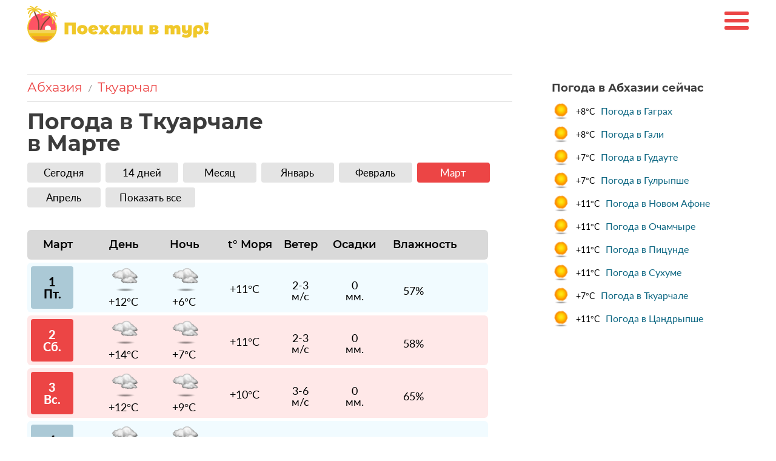

--- FILE ---
content_type: text/html; charset=UTF-8
request_url: https://poehalivtur.ru/weather/abkhazia/tkvarcheli/march
body_size: 11757
content:

<!DOCTYPE html>
<html lang="ru">
<head>
    <title>Погода в Ткуарчале в марте с температурой воды в море, Абхазия, Ткуарчал начало и конец марта 2026</title>
    <meta name="description" content='Погода в Ткуарчале в марте: температура 🌡️ Днём +8°C — +17°C 🌡️ Ночью +3°C — +10°C 🌊 Чёрное море t° воды +9°C — +12°C ☁ Облачных дней: 1 💧 Дождливых дней: 16 ☀ Солнечных дней: 1 🌧️ Среднее количество осадков 7 мм'>
    <meta charset="utf-8" />
    <meta name="viewport" content="width=device-width, initial-scale=1, shrink-to-fit=no" />
    <meta name="theme-color" content="#ec4545">
        <meta property = "og:title" content = "Погода в Ткуарчале в марте с температурой воды в море, Абхазия, Ткуарчал начало и конец марта 2026" />
    <meta property = "og:type" content = "article" />
    <meta property = "og:url" content = "https://poehalivtur.ru/weather/abkhazia/tkvarcheli/march" />
    <meta property = "og:description" content = "Погода в Ткуарчале в марте: температура 🌡️ Днём +8°C — +17°C 🌡️ Ночью +3°C — +10°C 🌊 Чёрное море t° воды +9°C — +12°C ☁ Облачных дней: 1 💧 Дождливых дней: 16 ☀ Солнечных дней: 1 🌧️ Среднее количество осадков 7 мм" />
    <meta property = "og:image" content = "https://poehalivtur.ru/img//img/countries-img/_432.jpg" />

    <link rel="canonical" href="https://poehalivtur.ru/weather/abkhazia/tkvarcheli/march"/>
    <link rel="icon" href="https://poehalivtur.ru/favicon.ico" type="image/x-icon">
    <link rel='stylesheet' href='/css/style3.css' /><link rel='stylesheet' href='/css/kubwx-temps.css' />    <link rel="stylesheet" href="/css-flags/assets/24x24/sprite-flags-24x24.css" />
    <script>window.yaContextCb=window.yaContextCb||[]</script>
    <script src="https://yandex.ru/ads/system/context.js" async></script>
</head>
<body>
<header>
    <div class="container">

        <a href="/" class="logo"><img src="/img/logo.svg" id="logo" alt="Поехаливтур"/></a>
        <div class="burger-menu">
            <span></span>
        </div>
        <nav class="nav-header">
            <ul>
                <li><span data-url='https://tp.media/r?marker=290525&p=771&u=https%3A%2F%2Ftravelata.ru%2Ftury'  class='goto_search_hot_tour'>
                    <span class='ot-label'>Горящие туры</span></span>
                </li>
                <li><a href='/weather/turkey'>Турция</a></li>
                <li><a href='/weather/greece'>Греция</a></li>
                <li><a href='/weather/egypt'>Египет</a></li>
                <li><a href='/weather/thailand'>Тайланд</a></li>
                <li><a href='/weather/oae'>ОАЭ</a></li>
                <li><a href='/weather/tunisia'>Тунис</a></li>
                <li><a href='/weather/dominicana'>Доминикана</a></li>
                <li><a href='/weather/indonesia'>Индонезия</a></li>
                <!--
                <li class="wrap-sub-menu">
                    <a href="#">Страны</a>
                    <span></span>
                    <ul class="sub-menu">
                        <li><a href="/turkey">Турция</a></li>
                    </ul>
                </li>-->
            </ul>
        </nav>
        <nav class="nav-header mob-vers">
            <ul>
                <li class="nav__top">
                    <div class="nav__top__search">
                        <input type="text" placeholder="Поиск по сайту" name="referal"  value="" class="who" autocomplete="off"/>
                        <img src="/img/icn-search.png" alt="Search-icn" />
                    </div>
                    <div class="nav__top__close">
                        <span></span>
                    </div>
                </li>
                <li><ul class="search_result_mob" style="display:none !important;"></ul></li>
                <li><span data-url='https://tp.media/r?marker=290525&p=771&u=https%3A%2F%2Ftravelata.ru%2Ftury'  class='goto_search_hot_tour'>
                    <span class='ot-label'>Горящие туры</span></span>
                </li>

                <li><a href='/weather/turkey'>Турция</a></li>
                <li><a href='/weather/greece'>Греция</a></li>
                <li><a href='/weather/egypt'>Египет</a></li>
                <li><a href='/weather/thailand'>Тайланд</a></li>
                <li><a href='/weather/oae'>ОАЭ</a></li>
                <li><a href='/weather/tunisia'>Тунис</a></li>
                <li><a href='/weather/dominicana'>Доминикана</a></li>
                <li><a href='/weather/indonesia'>Индонезия</a></li>
                <!--
                <li class="wrap-sub-menu">
                    <a href="#">Страны</a>
                    <span></span>
                    <ul class="sub-menu">
                        <li><a href="/turkey">Турция</a></li>
                    </ul>
                </li>-->
            </ul>
        </nav>
    </div>
    <div class="container" style="">
            </div>

</header>
<div class="container">

    <div class="view-wrap" style="display:block;">
        <main>
            <section class="weather_article_new">
                <div class="bread_crumbs_month_mobile">
                    <ul>
                        <li><a href='/weather/abkhazia' class='GotoCountryFromBreadcrumbs'>Абхазия</a></li>                        <li>/</li>
                        <li><a href='/weather/abkhazia/tkvarcheli'  class='GotoCityFromBreadcrumbs'>Ткуарчал</a></li>                    </ul>
                </div>
                <h1 class="">Погода в Ткуарчале <br>в Марте </h1>

                <section class="main-info" style="margin-bottom: 0px;">
                    <div class="weather_kurort_menu_up_mobile" style="">
                        <div class="weather_kurort_menu_up_mobile_items">
                            <a href='/weather/abkhazia/tkvarcheli'>Сегодня</a>
                            <a href='/weather/abkhazia/tkvarcheli/14dnej' >14 дней</a>
                            <a href='/weather/abkhazia/tkvarcheli/mesyats' style='margin-right:0px;' >Месяц</a>
                        </div>
                        <div class='weather_kurort_menu_up_mobile_items'><a href='/weather/abkhazia/tkvarcheli/february' class=''>Февраль</a><a href='/weather/abkhazia/tkvarcheli/march' class='weather_kurort_menu_up_mobile_items_active'>Март</a><a href='/weather/abkhazia/tkvarcheli/april' class=''>Апрель</a></div><div class='weather_kurort_menu_up_mobile_items a_display_none'><a href='/weather/abkhazia/tkvarcheli/january' class=''>Январь</a><a href='/weather/abkhazia/tkvarcheli/may' class=''>Май</a><a href='/weather/abkhazia/tkvarcheli/june' class=''>Июнь</a></div><div class='weather_kurort_menu_up_mobile_items a_display_none'><a href='/weather/abkhazia/tkvarcheli/july' class=''>Июль</a><a href='/weather/abkhazia/tkvarcheli/august' class=''>Август</a><a href='/weather/abkhazia/tkvarcheli/september' class=''>Сентябрь</a></div><div class='weather_kurort_menu_up_mobile_items a_display_none'><a href='/weather/abkhazia/tkvarcheli/october' class=''>Октябрь</a><a href='/weather/abkhazia/tkvarcheli/november' class=''>Ноябрь</a><a href='/weather/abkhazia/tkvarcheli/december' class=''>Декабрь</a></div>                        <div class="weather_kurort_menu_up_mobile_items" >
                            <span>Показать все</span>
                        </div>
                    </div>
                    <div class="weather_kurort_menu_up_desktop" style="">
                        <div class="weather_kurort_menu_up_desktop_items">
                            <a href='/weather/abkhazia/tkvarcheli'>Сегодня</a>
                            <a href='/weather/abkhazia/tkvarcheli/14dnej' >14 дней</a>
                            <a href='/weather/abkhazia/tkvarcheli/mesyats' >Месяц</a>

                            
                                
                                                            
                                <a class='' href='/weather/abkhazia/tkvarcheli/january'>Январь</a><a class='' href='/weather/abkhazia/tkvarcheli/february'>Февраль</a><a class='weather_kurort_menu_up_desktop_items_active' href='/weather/abkhazia/tkvarcheli/march'>Март</a><a class='' href='/weather/abkhazia/tkvarcheli/april'>Апрель</a><a class='desctop_hidden ' href='/weather/abkhazia/tkvarcheli/may'>Май</a><a class='desctop_hidden ' href='/weather/abkhazia/tkvarcheli/june'>Июнь</a><a class='desctop_hidden ' href='/weather/abkhazia/tkvarcheli/july'>Июль</a><a class='desctop_hidden ' href='/weather/abkhazia/tkvarcheli/august'>Август</a><a class='desctop_hidden ' href='/weather/abkhazia/tkvarcheli/september'>Сентябрь</a><a class='desctop_hidden ' href='/weather/abkhazia/tkvarcheli/october'>Октябрь</a><a class='desctop_hidden ' href='/weather/abkhazia/tkvarcheli/november'>Ноябрь</a><a class='desctop_hidden ' href='/weather/abkhazia/tkvarcheli/december'>Декабрь</a> 
                            <span>Показать все</span>
                         </div>
                        </div>


                                        </section>

                
                <!--<div class='now_weather_block_main_page'>
                    <img class='weather-background' src='/img/countries-img/_760.jpg' alt='Абхазия'>
                    <div class='weather-info'>
                        <h1> </h1>
                        <p><strong>Сейчас в Кемере 16:08</strong></p>
                        <p>26 Января 2026</p>
                        <p>  </p>
                       </div>
                </div>-->

                <style>
                    /* ---- CSS для "прижатых" иконок к значениям температур ---- */
                    .kubwx-plot .kubwx-pos,
                    .kubwx-plot .kubwx-neg {
                        position: relative; /* чтобы позиционировать значение/иконку относительно контейнера */
                    }

                    /* контейнер с иконкой + текстом (вертикально) */
                    .kubwx-plot .kubwx-value {
                        position: absolute;
                        left: 50%;
                        transform: translateX(-50%);
                        display: flex;
                        flex-direction: column;
                        align-items: center;
                        gap: 2px;
                        pointer-events: none;
                        white-space: nowrap;
                        font-weight: 600;
                        font-size: 13px;
                        line-height: 1;
                    }

                    /* для положительных значений — ставим блок над верхушкой бара */
                    .kubwx-plot .kubwx-value.pos {
                        bottom: calc(var(--h) * 1px + 6px); /* var(--h) берётся из inline style контейнера */
                    }

                    /* для отрицательных значений — ставим блок под хвостом отрицательного бара */
                    .kubwx-plot .kubwx-value.neg {
                        top: calc(var(--h) * 1px + 6px);
                    }

                    /* иконка рядом с текстом (по вертикали внутри .kubwx-value) */
                    .kubwx-plot .kubwx-temp-icon {
                        width: 20px;
                        height: 20px;
                        display: block;
                    }

                    /* мелкая корректировка подписи */
                    .kubwx-plot .kubwx-temp-text {
                        display: block;
                        margin: 0;
                    }
                </style>
                <section class="main-info">

<style>

    .container {

    }
    @media (min-width: 1200px) {
        .view-wrap {
            display: flex !important;
        }

        aside .sidebar--indent:not(:first-child) {
            margin-top: 0px;
        }

        aside {
            width: 300px;
            margin-left: 50px;
        }

        main {
            width: 800px;
        }
    }


    .row_weather {
        margin-bottom: 0px;
    }
    .main_block_weather_section{
        margin-top: 20px;
    }
    .date_and_weather{
        margin-bottom: 40px;
    }
    .date_and_weather_kurort_description{
        font-size: 18px;
        margin-bottom: 9px;
    }
    .date_and_weather_kurort_weather_icon{
        display: flex;
        align-items: center;
        font-size: 52px;
        color:#EC4545;
        font-weight: 500;
    }
    .date_and_weather_kurort_weather_icon_icon{
        margin-right:5px;
    }
    .date_and_weather_kurort_map_button{
        font-family: Montserrat;
        font-size: 16px;
        color:#000;
        background-color:#E4E4E4;
        width: 200px;
        height: 36px;
        display: flex;
        justify-content: center;
        align-items: center;
        border-radius: 6px;
        cursor: pointer;
    }
    .date_and_weather_kurort_map_button_icon{
        margin-right: 10px;
        margin-top:3px;

    }
    .date_and_weather_kurort{
        margin-bottom: 7px;
    }

    .item_weather_day_descr_temp {
        font-size: 16px;
    }
    .main_block_weather{
        max-width: 760px;
        display: block;
    }
    .header_table {
        font-weight: 500;
        font-family: Montserrat;
        font-size: calc(16px + 2 * ((100vw - 320px) / 320));
    }
    .header_table_temp_day {
        height: calc(20px + 15 * ((100vw - 320px) / 320));
        width: calc(51px + 10 * ((100vw - 320px) / 320));
        margin: 7px 0 7px 6px;
        margin-right: calc(6px + 31 * ((100vw - 320px) / 760));
        justify-content: center;
        align-items: center;
        display: flex;
    }
    .header_table_temp_night {
        height: calc(20px + 15 * ((100vw - 320px) / 320));
        width: calc(51px + 10 * ((100vw - 320px) / 320));
        margin: 7px 0 7px 6px;
        margin-right: calc(10px + 10 * ((100vw - 320px) / 760));
        justify-content: center;
        align-items: center;
        display: flex;
    }
    .header_table_temp_water {
        height: calc(20px + 15 * ((100vw - 320px) / 320));
        width: calc(70px + 25 * ((100vw - 320px) / 320));
        margin: 7px 15px 7px 0px;
        justify-content: center;
        align-items: center;
        display: flex;
        margin-right: calc(5px + 15 * ((100vw - 320px) / 760));
    }
    .header_table_precipMM {
        height: calc(20px + 15 * ((100vw - 320px) / 320));
        width: calc(70px + 30 * ((100vw - 320px) / 320));
        margin: 7px 0 7px 0px;
        justify-content: center;
        align-items: center;
        display: flex;
    }
    .header_table_humidity {
        height: calc(20px + 15 * ((100vw - 320px) / 320));
        width: calc(70px + 30 * ((100vw - 320px) / 320));
        margin: 7px 0 7px 0px;
        justify-content: center;
        align-items: center;
        display: flex;
    }
    .header_table_windspeepKmph {
        height: calc(20px + 15 * ((100vw - 320px) / 320));
        width: calc(52px + 10 * ((100vw - 320px) / 320));
        margin: 7px 0 7px 0px;
        margin-right: calc(5px + 10 * ((100vw - 320px) / 760));
        justify-content: center;
        align-items: center;
        display: flex;
    }


    .header_table_day {
        height: calc(20px + 15 * ((100vw - 320px) / 320));
        width: calc(80px + 17 * ((100vw - 320px) / 320));
        margin: 7px 0 7px 9px;
        margin-right: calc(0px + 20 * ((100vw - 320px) / 760));
        justify-content: left;
        align-items: left;
        display: flex;
    }
    .item_weather_day {
        display: flex;
        align-items: center;
        width: 100%;
        justify-content: unset;
        height: calc(60px + 20 * ((100vw - 320px) / 320));
        display: flex;
        margin-bottom: 5px;
        margin-right: 0px;
    }
    .item_weather_day_date_mobile {
        display: flex;
        flex-direction: column;
        align-items: center;
        justify-content: center;
        height: calc(50px + 20 * ((100vw - 320px) / 320));
        width: calc(50px + 20 * ((100vw - 320px) / 320));
        background-color: #ABC9D6;
        border-radius: 4px;
        margin: 7px 0 7px 6px;
        font-size: calc(15px + 4 * ((100vw - 320px) / 320));
        font-weight: bold;
        margin-right: calc(35px + 10 * ((100vw - 320px) / 760));
    }

    .item_weather_day_temp_day, .item_weather_day_temp_night, .item_weather_day_temp_water, .item_weather_day_atmospheric_pressure {
        margin-top: 0px;
        display: flex;
        flex-direction: column;
        align-items: center;
        justify-content: center;
        margin-right: calc(10px + 15 * ((100vw - 320px) / 760));
        width: calc(60px + 15 * ((100vw - 320px) / 320));
        min-width: 60px;
    }
    .item_weather_day_temp_night{
        margin-right: calc(10px + 20 * ((100vw - 320px) / 760));
    }
    .item_weather_day_temp_water{
        margin-right: calc(10px + 45 * ((100vw - 320px) / 760));
    }
    .item_weather_day_windspeepKmph{
        margin-right: calc(10px + 58 * ((100vw - 320px) / 760));
    }
    .item_weather_day_precipMM{
        margin-right: calc(10px + 65 * ((100vw - 320px) / 760));
    }

    .item_weather_day_descr_temp {
        font-size: 18px;
        text-align: center;
    }

    .date_and_weather_kurort_weather_icon img{

    }

    .current_indicators_temp_water_block,
    .current_indicators_humidity_block,
    .current_indicators_pressure_block,
    .current_indicators_precipMM_block,
    .current_indicators_chanceofprecipMM_block,
    .current_indicators_cloudcover_block,
    .current_indicators_winddirDegree_block,
    .current_indicators_windspeedKmph_block{
        display: flex;
        justify-content: space-between;
    }
    .current_indicators_temp_water_icon_text,
    .current_indicators_humidity_icon_text,
    .current_indicators_pressure_icon_text,
    .current_indicators_precipMM_icon_text,
    .current_indicators_chanceofprecipMM_icon_text,
    .current_indicators_cloudcover_icon_text,
    .current_indicators_winddirDegree_icon_text,
    .current_indicators_windspeedKmph_icon_text{
        font-size: calc(16px + 2 * ((100vw - 760px) / 760));
        margin-right: 10px;
        font-weight: 500;
    }
    .current_indicators_temp_water_icon,
    .current_indicators_humidity_icon,
    .current_indicators_pressure_icon,
    .current_indicators_precipMM_icon,
    .current_indicators_chanceofprecipMM_icon,
    .current_indicators_cloudcover_icon,
    .current_indicators_winddirDegree_icon,
    .current_indicators_windspeedKmph_icon{
        font-size: 18px;
        display: flex;
        align-items: center;
        justify-content: flex-end;
    }
    .item_weather_day_temp_day img,
    .item_weather_day_temp_night img,
    .item_weather_day_temp_water img,
    .item_weather_day_precipMM img,
    .item_weather_day_chanceofprecipMM img,
    .item_weather_day_cloudcover img,
    .item_weather_day_atmospheric_pressure img,
    .item_weather_day_windspeedKmph_pressure img{
        width: calc(28px + 12 * ((100vw - 320px) / 760));
        height: calc(28px + 12 * ((100vw - 320px) / 760));
        max-width: 45px;
        max-height: 45px;
    }

    .current_indicators_all_block{
        max-width: 420px;
        padding-left: 5px;
        padding-right: 10px;
        margin-left: auto;
        margin-right: auto;
    }
    .current_indicators_temp_water_block,
    .current_indicators_humidity_block,
    .current_indicators_pressure_block,
    .current_indicators_precipMM_block,
    .current_indicators_chanceofprecipMM_block,
    .current_indicators_cloudcover_block,
    .current_indicators_winddirDegree_block,
    .current_indicators_windspeedKmph_block{
        margin-bottom: 15px;
        align-items: center;
    }
    @media (min-width: 360px) {
        .current_indicators_temp_water_icon_text,
        .current_indicators_humidity_icon_text,
        .current_indicators_pressure_icon_text,
        .current_indicators_precipMM_icon_text,
        .current_indicators_chanceofprecipMM_icon_text,
        .current_indicators_cloudcover_icon_text,
        .current_indicators_winddirDegree_icon_text,
        .current_indicators_windspeedKmph_icon_text{
            font-size: calc(18px + 2 * ((100vw - 760px) / 760));
        }
    }
    .value_of_indicator{
        margin-left: 5px;
    }
    .indicators_weather_block_mobile_icon {
        width: 20px;
    }
    .arrow_wind_degree{
        font-size: calc(28px + 2 * ((100vw - 760px) / 760));
        color: #EC4545;
    }
    .scroll_wrapper {
        width: 100%;
    }
    .hours_weather_block{
        align-items: flex-start;
        justify-content: space-between;
        display: flex;
        width:100%;
        font-family: Montserrat, sans-serif;
    }
    .hours_weather_block_item{
        margin-right: 8px;
        width:68px;
        flex: 0 0 auto; /* не сжимается, не растягивается */
    }
    .hours_weather_block_hour{
        text-align: center;
        font-size: 16px;
        margin-bottom: 7px;
    }
    .hours_weather_block_indicators{
        background-color: #Fff;
        border-radius: 6px;
    }
    .hours_weather_block_icon{
        display: flex;
        justify-content: center;
        margin-bottom: 7px;

    }
    .hours_weather_block_icon img{
        width: 50px;
        height: 50px;
    }
    .hours_weather_block_tempc{
        text-align: center;
        font-size: 16px;
        font-family: "Montserrat SemiBold";

    }
    .hours_weather_block_descr{
        display: none;
    }
    .current_indicators_uv_index_icon{
        align-items: center;
        display: flex;
    }
    @media (min-width: 761px) {
        .scroll_wrapper {
            margin-bottom: 30px;
        }
        .hours_weather_block{
            align-items: flex-start;
            justify-content: space-between;
            display: flex;
            font-family: Montserrat;
            width:760px;
            margin-bottom: 40px;
        }
        .hours_weather_block_item{
            margin-right: 30px;
            width:100px;
            height: 100%;

        }
        .hours_weather_block_hour{
            text-align: center;
            font-size: 18px;
            margin-bottom: 7px;

        }
        .hours_weather_block_indicators{
            height: 100%;

        }
        .hours_weather_block_icon{
            display: flex;
            justify-content: center;

        }
        .hours_weather_block_icon img{
            width: 58px;
            height: 58px;
        }
        .hours_weather_block_tempc{
            text-align: center;
            font-size: 20px;
            font-family: "Montserrat SemiBold";

        }
        .hours_weather_block_descr{
            text-align: center;
            font-size: 15px;
            margin-top: 5px;
            display: block;
        }

        .main_block_weather_section{
            margin-top: 0px;
        }
        .current_indicators_temp_water_icon_text,
        .current_indicators_humidity_icon_text,
        .current_indicators_pressure_icon_text,
        .current_indicators_precipMM_icon_text,
        .current_indicators_chanceofprecipMM_icon_text,
        .current_indicators_cloudcover_icon_text,
        .current_indicators_winddirDegree_icon_text,
        .current_indicators_windspeedKmph_icon_text{
            font-size: calc(16px + 1 * ((100vw - 760px) / 760));
        }
        .current_indicators_all_block{
            max-width: 100%;
        }
        .current_indicators{
            margin-right: 40px;
        }
        .current_indicators_humidity_icon{
            font-size: 18px;
            width: 90px;
        }
        .current_indicators_temp_water_icon{
            width: 90px;
        }
        .current_indicators_uv_index_icon{
            width: 121px;
        }
        .current_indicators_windspeedKmph_icon,.current_indicators_precipMM_icon{
            width: 90px;
        }
        .current_indicators_precipMM_icon{
            width: 100px;
        }
        .current_indicators_chanceofprecipMM_icon{
            width: 90px;
        }
        .current_indicators_pressure_icon{
            font-size: 18px;
            width: 150px;
        }
        .current_indicators_temp_water_icon_text{
            font-weight: 500;
        }
        .value_of_indicator{
            margin-left: 5px;
        }

        .current_indicators_temp_water_block,
        .current_indicators_humidity_block,
        .current_indicators_pressure_block,
        .current_indicators_precipMM_block,
        .current_indicators_chanceofprecipMM_block,
        .current_indicators_cloudcover_block,
        .current_indicators_winddirDegree_block,
        .current_indicators_windspeedKmph_block{
            width: 350px;
            margin-bottom: 15px;
            height: 20px;
        }
        .current_indicators_all_block{
            display: flex;
            align-items: center;
            justify-content: center;
        }
        .current_indicators_humidity_icon{

        }
        .row_weather{
            display: block;
            width: 100%;
            max-width: 760px;
            margin-right: 5px;
        }
        .mobile_hidden {
            display: none !important;
        }

        .item_weather_day_temp_day, .item_weather_day_temp_night, .item_weather_day_temp_water, .item_weather_day_atmospheric_pressure {
            margin-top: 0px;
            display: flex;
            flex-direction: column;
            align-items: center;
            justify-content: center;
            margin-right: 30px;
            width: 70px;
            min-width: 60px;
        }
        .item_weather_day_temp_water{
            margin-right:35px;
        }
        .item_weather_day_precipMM{
            margin-right:50px;
        }
        .item_weather_day_windspeepKmph{
            margin-right:45px;
        }
        .header_table {
            display: flex;
            background-color: #D9D9D9;
            border-radius: 6px;
            font-size: 18px;
            margin-top: 5px;
            margin-bottom: 5px;
            width: 100%;
            max-width: 760px;
            margin-right: 5px;
        }
        .header_table_day {
            height: 35px;
            width: 90px;
            margin: 7px 33px 7px 5px;
            justify-content: center;
            align-items: center;
            display: flex;
        }
        .header_table_temp_day {
            height: 35px;
            width: 50px;
            margin: 7px 44px 7px 6px;
            justify-content: center;
            align-items: center;
            display: flex;
        }
        .header_table_temp_night {
            height: 35px;
            width: 50px;
            margin: 7px 29px 7px 6px;
            justify-content: center;
            align-items: center;
            display: flex;
        }
        .header_table_temp_water {
            height: 35px;
            width: 82px;
            margin: 7px 10px 7px 0px;
            justify-content: center;
            align-items: center;
            display: flex;
        }
        .header_table_precipMM {
            height: 35px;
            width: 82px;
            margin: 7px 15px 7px 0px;
            justify-content: center;
            align-items: center;
            display: flex;
        }
        .header_table_humidity {
            height: 35px;
            width: 120px;
            margin: 7px 0px 7px 0px;
            justify-content: center;
            align-items: center;
            display: flex;
        }
        .header_table_windspeepKmph {
            height: 35px;
            width: 66px;
            margin: 7px 15px 7px 0px;
            justify-content: center;
            align-items: center;
            display: flex;
        }





        .item_weather_day {
            width: 100%;
            height: 82px;
            display: flex;
            margin-bottom: 5px;
            margin-right: 0px;
        }

        .item_weather_day_date_mobile {
            display: flex;
            flex-direction: column;
            align-items: center;
            height: 70px ;
            width: 70px;
            background-color: #ABC9D6;
            border-radius: 4px;
            margin: 7px 0 7px 6px;
            font-size:20px;
            font-weight: bold;
            margin-right: 50px;
            justify-content: center;
        }
        .item_weather_day_date{
            display: none;
        }
        .item_weather_day_date_opened{
            display: none;
        }

        .item_weather_day_desktop_detailed_block{
            display: none;
            width: 100%;
        }
        .item_weather_day_desktop_detailed_block_header{
            display: flex;
            width: 100%;
            flex-wrap: wrap;
            height: 50px;
            font-family: Lato;
            font-size: 18px;
            font-weight: bold;
            padding-top: 14px;
            border-radius: 6px 6px 0 0;
        }

        .item_weather_day_desktop_detailed_block_day_indicators{
            min-width: 300px;
            display: flex;
            align-items: center;
            margin-left: 30px;
        }
        .item_weather_day_desktop_detailed_block_data{
            font-size: 46px;
            font-family: "Montserrat SemiBold";

        }
        .item_weather_day_desktop_detailed_block_date{
            display: flex;
            align-items: left;
        }
        .item_weather_day_desktop_detailed_block_month{
            margin-top: 18px;
            margin-left: 10px;
            font-size: 18px;
            font-family: "Montserrat SemiBold";
        }
        .item_weather_day_desktop_detailed_block_day_of_week{
            font-size: 16px;
            font-family: "Montserrat SemiBold";
        }
        .item_weather_day_desktop_detailed_block_date_block{


        }
        .item_weather_day_desktop_detailed_block_body{
            display: flex;
        }
        .item_weather_day_desktop_detailed_block_clouds img{
            width: 60px;
            height: 60px;
            margin-top: 16px;
            margin-bottom: 5px;

        }
        .item_weather_day_desktop_detailed_block_part_of_day_weather{
            align-items: center;
            display: flex;
            flex-direction: column;
            padding-left: 10px;
            padding-right: 10px;
        }
        .desktop_detailed_block_part_of_day{
            font-size: 20px;
            font-family: "Montserrat SemiBold";
        }
        .desktop_detailed_block_tempC{
            font-size: 30px;
            font-family: "Montserrat SemiBold";
        }
        .desktop_detailed_block_weatherdesc{
            text-align: center;
        }
        .indicators_weather_block_desktop_icon_and_name{
            display: flex;
            align-items: center;
            min-width: 315px;
            margin-left: 15px;
        }
        .indicators_weather_block_desktop_icon_and_name img{
            margin-top: 5px;
            margin-bottom: 5px;
            width: 25px;
            height: 25px;
        }
        .indicators_weather_block_desktop_icon{
            width: 30px;
            height: 30px;
        }
        .indicators_weather_block_desktop_row{
            display: flex;
            height: 40px;
            align-items: center;
            font-size: 16px;
            text-align: center;
        }
        .indicators_weather_block_desktop_name{
            margin-left: 15px;
        }
        .indicators_weather_block_desktop_indicator{
            align-items: center;
            display: flex;
            flex-direction: column;
            padding-left: 10px;
            padding-right: 10px;
            width: 100%;
        }
        .zebra_1{
            background-color: #F6F6F6;
        }

        .desktop_detailed_block_weatherdesc{
            margin-top: 10px;
            margin-bottom: 10px;
            line-height: 20px;
        }
    }
    @media (min-width: 820px) {
        .hours_weather_block {
            width: 800px;
            height: 100%;
        }
    }
    @media (max-width: 430px) {
        .hours_weather_block_item_6{
            display: none;
        }
    }
    @media (max-width: 370px) {
        .hours_weather_block_item_5{
            display: none;
        }
    }
    .hours_weather_block {

        height: 100%;
    }
    @media (max-width: 760px) {
        .hours_weather_block_indicators {
            padding-bottom: 20px;
        }
    }
</style>





<div class='header_table'>
        <div class='header_table_day'>Март</div>
        <div class='header_table_temp_day'>День</div>
        <div class='header_table_temp_night'>Ночь</div> <div class='header_table_temp_water'>t° Моря</div> <div class='header_table_windspeepKmph'>Ветер</div> <div class='header_table_precipMM'>Осадки</div> <div class='header_table_humidity'>Влажность</div></div><section class='row_weather'>
    <div class='item_weather_day   '   style='background-color: #cdf0ff47; '>
        <div class='item_weather_day_date_mobile'  style=''><div>1</div> <div>Пт.</div></div> <div class='item_weather_day_temp_day'>
            <img class='' src='/img/weather_icons_png/122_day_lg.png' >
            <div class='item_weather_day_descr'>
                <span class='item_weather_day_descr_temp'>+12°C</span>
            </div>
        </div>
        <div class='item_weather_day_temp_night'>
            <img class='' src='/img/weather_icons_png/122_night_lg.png' >
            <div class='item_weather_day_descr'>
                <span class='item_weather_day_descr_temp'>+6°C</span>
                

            </div>
        </div>
        <div class='item_weather_day_temp_water'>
            <div class='item_weather_day_descr'>
                <span class='item_weather_day_descr_temp'>+11°C</span>
                
            </div>
        </div>
        <div class='item_weather_day_windspeepKmph'>
            <div class='item_weather_day_descr item_weather_day_descr_wind_speed'>
                <span class='item_weather_day_descr_temp item_weather_day_descr_wind_speed'>2-3<br>м/с</span>
            </div>
        </div>
        <div class='item_weather_day_precipMM'>
            <div class='item_weather_day_descr item_weather_day_descr_wind_speed'>
                <span class='item_weather_day_descr_temp item_weather_day_descr_wind_speed'>0<br>мм.</span>
            </div>
        </div>
        <div class='item_weather_day_humidity'>
            <div class='item_weather_day_descr item_weather_day_descr_wind_speed'>
                <span class='item_weather_day_descr_temp item_weather_day_descr_wind_speed'>57%</span>
            </div>
        </div></div>
    <div class='item_weather_day   '   style=' background-color:#FFE8E8'; background-color: #cdf0ff47; '>
        <div class='item_weather_day_date_mobile'  style='background-color: #EC4545;color:#fff;'><div>2</div> <div>Сб.</div></div> <div class='item_weather_day_temp_day'>
            <img class='' src='/img/weather_icons_png/122_day_lg.png' >
            <div class='item_weather_day_descr'>
                <span class='item_weather_day_descr_temp'>+14°C</span>
            </div>
        </div>
        <div class='item_weather_day_temp_night'>
            <img class='' src='/img/weather_icons_png/122_night_lg.png' >
            <div class='item_weather_day_descr'>
                <span class='item_weather_day_descr_temp'>+7°C</span>
                

            </div>
        </div>
        <div class='item_weather_day_temp_water'>
            <div class='item_weather_day_descr'>
                <span class='item_weather_day_descr_temp'>+11°C</span>
                
            </div>
        </div>
        <div class='item_weather_day_windspeepKmph'>
            <div class='item_weather_day_descr item_weather_day_descr_wind_speed'>
                <span class='item_weather_day_descr_temp item_weather_day_descr_wind_speed'>2-3<br>м/с</span>
            </div>
        </div>
        <div class='item_weather_day_precipMM'>
            <div class='item_weather_day_descr item_weather_day_descr_wind_speed'>
                <span class='item_weather_day_descr_temp item_weather_day_descr_wind_speed'>0<br>мм.</span>
            </div>
        </div>
        <div class='item_weather_day_humidity'>
            <div class='item_weather_day_descr item_weather_day_descr_wind_speed'>
                <span class='item_weather_day_descr_temp item_weather_day_descr_wind_speed'>58%</span>
            </div>
        </div></div>
    <div class='item_weather_day   '   style=' background-color:#FFE8E8'; background-color: #cdf0ff47; '>
        <div class='item_weather_day_date_mobile'  style='background-color: #EC4545;color:#fff;'><div>3</div> <div>Вс.</div></div> <div class='item_weather_day_temp_day'>
            <img class='' src='/img/weather_icons_png/122_day_lg.png' >
            <div class='item_weather_day_descr'>
                <span class='item_weather_day_descr_temp'>+12°C</span>
            </div>
        </div>
        <div class='item_weather_day_temp_night'>
            <img class='' src='/img/weather_icons_png/122_night_lg.png' >
            <div class='item_weather_day_descr'>
                <span class='item_weather_day_descr_temp'>+9°C</span>
                

            </div>
        </div>
        <div class='item_weather_day_temp_water'>
            <div class='item_weather_day_descr'>
                <span class='item_weather_day_descr_temp'>+10°C</span>
                
            </div>
        </div>
        <div class='item_weather_day_windspeepKmph'>
            <div class='item_weather_day_descr item_weather_day_descr_wind_speed'>
                <span class='item_weather_day_descr_temp item_weather_day_descr_wind_speed'>3-6<br>м/с</span>
            </div>
        </div>
        <div class='item_weather_day_precipMM'>
            <div class='item_weather_day_descr item_weather_day_descr_wind_speed'>
                <span class='item_weather_day_descr_temp item_weather_day_descr_wind_speed'>0<br>мм.</span>
            </div>
        </div>
        <div class='item_weather_day_humidity'>
            <div class='item_weather_day_descr item_weather_day_descr_wind_speed'>
                <span class='item_weather_day_descr_temp item_weather_day_descr_wind_speed'>65%</span>
            </div>
        </div></div>
    <div class='item_weather_day   '   style='background-color: #cdf0ff47; '>
        <div class='item_weather_day_date_mobile'  style=''><div>4</div> <div>Пн.</div></div> <div class='item_weather_day_temp_day'>
            <img class='' src='/img/weather_icons_png/122_day_lg.png' >
            <div class='item_weather_day_descr'>
                <span class='item_weather_day_descr_temp'>+11°C</span>
            </div>
        </div>
        <div class='item_weather_day_temp_night'>
            <img class='' src='/img/weather_icons_png/122_night_lg.png' >
            <div class='item_weather_day_descr'>
                <span class='item_weather_day_descr_temp'>+7°C</span>
                

            </div>
        </div>
        <div class='item_weather_day_temp_water'>
            <div class='item_weather_day_descr'>
                <span class='item_weather_day_descr_temp'>+10°C</span>
                
            </div>
        </div>
        <div class='item_weather_day_windspeepKmph'>
            <div class='item_weather_day_descr item_weather_day_descr_wind_speed'>
                <span class='item_weather_day_descr_temp item_weather_day_descr_wind_speed'>2-4<br>м/с</span>
            </div>
        </div>
        <div class='item_weather_day_precipMM'>
            <div class='item_weather_day_descr item_weather_day_descr_wind_speed'>
                <span class='item_weather_day_descr_temp item_weather_day_descr_wind_speed'>0<br>мм.</span>
            </div>
        </div>
        <div class='item_weather_day_humidity'>
            <div class='item_weather_day_descr item_weather_day_descr_wind_speed'>
                <span class='item_weather_day_descr_temp item_weather_day_descr_wind_speed'>77%</span>
            </div>
        </div></div>
    <div class='item_weather_day   '   style='background-color: #cdf0ff47; '>
        <div class='item_weather_day_date_mobile'  style=''><div>5</div> <div>Вт.</div></div> <div class='item_weather_day_temp_day'>
            <img class='' src='/img/weather_icons_png/113_day_lg.png' >
            <div class='item_weather_day_descr'>
                <span class='item_weather_day_descr_temp'>+13°C</span>
            </div>
        </div>
        <div class='item_weather_day_temp_night'>
            <img class='' src='/img/weather_icons_png/113_night_lg.png' >
            <div class='item_weather_day_descr'>
                <span class='item_weather_day_descr_temp'>+6°C</span>
                

            </div>
        </div>
        <div class='item_weather_day_temp_water'>
            <div class='item_weather_day_descr'>
                <span class='item_weather_day_descr_temp'>+11°C</span>
                
            </div>
        </div>
        <div class='item_weather_day_windspeepKmph'>
            <div class='item_weather_day_descr item_weather_day_descr_wind_speed'>
                <span class='item_weather_day_descr_temp item_weather_day_descr_wind_speed'>2-3<br>м/с</span>
            </div>
        </div>
        <div class='item_weather_day_precipMM'>
            <div class='item_weather_day_descr item_weather_day_descr_wind_speed'>
                <span class='item_weather_day_descr_temp item_weather_day_descr_wind_speed'>0<br>мм.</span>
            </div>
        </div>
        <div class='item_weather_day_humidity'>
            <div class='item_weather_day_descr item_weather_day_descr_wind_speed'>
                <span class='item_weather_day_descr_temp item_weather_day_descr_wind_speed'>68%</span>
            </div>
        </div></div>
    <div class='item_weather_day   '   style='background-color: #cdf0ff47; '>
        <div class='item_weather_day_date_mobile'  style=''><div>6</div> <div>Ср.</div></div> <div class='item_weather_day_temp_day'>
            <img class='' src='/img/weather_icons_png/122_day_lg.png' >
            <div class='item_weather_day_descr'>
                <span class='item_weather_day_descr_temp'>+14°C</span>
            </div>
        </div>
        <div class='item_weather_day_temp_night'>
            <img class='' src='/img/weather_icons_png/122_night_lg.png' >
            <div class='item_weather_day_descr'>
                <span class='item_weather_day_descr_temp'>+10°C</span>
                

            </div>
        </div>
        <div class='item_weather_day_temp_water'>
            <div class='item_weather_day_descr'>
                <span class='item_weather_day_descr_temp'>+10°C</span>
                
            </div>
        </div>
        <div class='item_weather_day_windspeepKmph'>
            <div class='item_weather_day_descr item_weather_day_descr_wind_speed'>
                <span class='item_weather_day_descr_temp item_weather_day_descr_wind_speed'>3-6<br>м/с</span>
            </div>
        </div>
        <div class='item_weather_day_precipMM'>
            <div class='item_weather_day_descr item_weather_day_descr_wind_speed'>
                <span class='item_weather_day_descr_temp item_weather_day_descr_wind_speed'>3.1<br>мм.</span>
            </div>
        </div>
        <div class='item_weather_day_humidity'>
            <div class='item_weather_day_descr item_weather_day_descr_wind_speed'>
                <span class='item_weather_day_descr_temp item_weather_day_descr_wind_speed'>64%</span>
            </div>
        </div></div>
    <div class='item_weather_day   '   style='background-color: #cdf0ff47; '>
        <div class='item_weather_day_date_mobile'  style=''><div>7</div> <div>Чт.</div></div> <div class='item_weather_day_temp_day'>
            <img class='' src='/img/weather_icons_png/356_day_lg.png' >
            <div class='item_weather_day_descr'>
                <span class='item_weather_day_descr_temp'>+10°C</span>
            </div>
        </div>
        <div class='item_weather_day_temp_night'>
            <img class='' src='/img/weather_icons_png/356_night_lg.png' >
            <div class='item_weather_day_descr'>
                <span class='item_weather_day_descr_temp'>+8°C</span>
                

            </div>
        </div>
        <div class='item_weather_day_temp_water'>
            <div class='item_weather_day_descr'>
                <span class='item_weather_day_descr_temp'>+11°C</span>
                
            </div>
        </div>
        <div class='item_weather_day_windspeepKmph'>
            <div class='item_weather_day_descr item_weather_day_descr_wind_speed'>
                <span class='item_weather_day_descr_temp item_weather_day_descr_wind_speed'>3-5<br>м/с</span>
            </div>
        </div>
        <div class='item_weather_day_precipMM'>
            <div class='item_weather_day_descr item_weather_day_descr_wind_speed'>
                <span class='item_weather_day_descr_temp item_weather_day_descr_wind_speed'>38.9<br>мм.</span>
            </div>
        </div>
        <div class='item_weather_day_humidity'>
            <div class='item_weather_day_descr item_weather_day_descr_wind_speed'>
                <span class='item_weather_day_descr_temp item_weather_day_descr_wind_speed'>91%</span>
            </div>
        </div></div>
    <div class='item_weather_day   '   style='background-color: #cdf0ff47; '>
        <div class='item_weather_day_date_mobile'  style=''><div>8</div> <div>Пт.</div></div> <div class='item_weather_day_temp_day'>
            <img class='' src='/img/weather_icons_png/356_day_lg.png' >
            <div class='item_weather_day_descr'>
                <span class='item_weather_day_descr_temp'>+8°C</span>
            </div>
        </div>
        <div class='item_weather_day_temp_night'>
            <img class='' src='/img/weather_icons_png/356_night_lg.png' >
            <div class='item_weather_day_descr'>
                <span class='item_weather_day_descr_temp'>+5°C</span>
                

            </div>
        </div>
        <div class='item_weather_day_temp_water'>
            <div class='item_weather_day_descr'>
                <span class='item_weather_day_descr_temp'>+12°C</span>
                
            </div>
        </div>
        <div class='item_weather_day_windspeepKmph'>
            <div class='item_weather_day_descr item_weather_day_descr_wind_speed'>
                <span class='item_weather_day_descr_temp item_weather_day_descr_wind_speed'>3-5<br>м/с</span>
            </div>
        </div>
        <div class='item_weather_day_precipMM'>
            <div class='item_weather_day_descr item_weather_day_descr_wind_speed'>
                <span class='item_weather_day_descr_temp item_weather_day_descr_wind_speed'>41.0<br>мм.</span>
            </div>
        </div>
        <div class='item_weather_day_humidity'>
            <div class='item_weather_day_descr item_weather_day_descr_wind_speed'>
                <span class='item_weather_day_descr_temp item_weather_day_descr_wind_speed'>89%</span>
            </div>
        </div></div>
    <div class='item_weather_day   '   style=' background-color:#FFE8E8'; background-color: #cdf0ff47; '>
        <div class='item_weather_day_date_mobile'  style='background-color: #EC4545;color:#fff;'><div>9</div> <div>Сб.</div></div> <div class='item_weather_day_temp_day'>
            <img class='' src='/img/weather_icons_png/176_day_lg.png' >
            <div class='item_weather_day_descr'>
                <span class='item_weather_day_descr_temp'>+9°C</span>
            </div>
        </div>
        <div class='item_weather_day_temp_night'>
            <img class='' src='/img/weather_icons_png/176_night_lg.png' >
            <div class='item_weather_day_descr'>
                <span class='item_weather_day_descr_temp'>+3°C</span>
                

            </div>
        </div>
        <div class='item_weather_day_temp_water'>
            <div class='item_weather_day_descr'>
                <span class='item_weather_day_descr_temp'>+12°C</span>
                
            </div>
        </div>
        <div class='item_weather_day_windspeepKmph'>
            <div class='item_weather_day_descr item_weather_day_descr_wind_speed'>
                <span class='item_weather_day_descr_temp item_weather_day_descr_wind_speed'>2-4<br>м/с</span>
            </div>
        </div>
        <div class='item_weather_day_precipMM'>
            <div class='item_weather_day_descr item_weather_day_descr_wind_speed'>
                <span class='item_weather_day_descr_temp item_weather_day_descr_wind_speed'>0.2<br>мм.</span>
            </div>
        </div>
        <div class='item_weather_day_humidity'>
            <div class='item_weather_day_descr item_weather_day_descr_wind_speed'>
                <span class='item_weather_day_descr_temp item_weather_day_descr_wind_speed'>76%</span>
            </div>
        </div></div>
    <div class='item_weather_day   '   style=' background-color:#FFE8E8'; background-color: #cdf0ff47; '>
        <div class='item_weather_day_date_mobile'  style='background-color: #EC4545;color:#fff;'><div>10</div> <div>Вс.</div></div> <div class='item_weather_day_temp_day'>
            <img class='' src='/img/weather_icons_png/176_day_lg.png' >
            <div class='item_weather_day_descr'>
                <span class='item_weather_day_descr_temp'>+8°C</span>
            </div>
        </div>
        <div class='item_weather_day_temp_night'>
            <img class='' src='/img/weather_icons_png/176_night_lg.png' >
            <div class='item_weather_day_descr'>
                <span class='item_weather_day_descr_temp'>+4°C</span>
                

            </div>
        </div>
        <div class='item_weather_day_temp_water'>
            <div class='item_weather_day_descr'>
                <span class='item_weather_day_descr_temp'>+11°C</span>
                
            </div>
        </div>
        <div class='item_weather_day_windspeepKmph'>
            <div class='item_weather_day_descr item_weather_day_descr_wind_speed'>
                <span class='item_weather_day_descr_temp item_weather_day_descr_wind_speed'>2-3<br>м/с</span>
            </div>
        </div>
        <div class='item_weather_day_precipMM'>
            <div class='item_weather_day_descr item_weather_day_descr_wind_speed'>
                <span class='item_weather_day_descr_temp item_weather_day_descr_wind_speed'>0.9<br>мм.</span>
            </div>
        </div>
        <div class='item_weather_day_humidity'>
            <div class='item_weather_day_descr item_weather_day_descr_wind_speed'>
                <span class='item_weather_day_descr_temp item_weather_day_descr_wind_speed'>72%</span>
            </div>
        </div></div>
    <div class='item_weather_day   '   style='background-color: #cdf0ff47; '>
        <div class='item_weather_day_date_mobile'  style=''><div>11</div> <div>Пн.</div></div> <div class='item_weather_day_temp_day'>
            <img class='' src='/img/weather_icons_png/176_day_lg.png' >
            <div class='item_weather_day_descr'>
                <span class='item_weather_day_descr_temp'>+8°C</span>
            </div>
        </div>
        <div class='item_weather_day_temp_night'>
            <img class='' src='/img/weather_icons_png/176_night_lg.png' >
            <div class='item_weather_day_descr'>
                <span class='item_weather_day_descr_temp'>+5°C</span>
                

            </div>
        </div>
        <div class='item_weather_day_temp_water'>
            <div class='item_weather_day_descr'>
                <span class='item_weather_day_descr_temp'>+11°C</span>
                
            </div>
        </div>
        <div class='item_weather_day_windspeepKmph'>
            <div class='item_weather_day_descr item_weather_day_descr_wind_speed'>
                <span class='item_weather_day_descr_temp item_weather_day_descr_wind_speed'>2-3<br>м/с</span>
            </div>
        </div>
        <div class='item_weather_day_precipMM'>
            <div class='item_weather_day_descr item_weather_day_descr_wind_speed'>
                <span class='item_weather_day_descr_temp item_weather_day_descr_wind_speed'>1.2<br>мм.</span>
            </div>
        </div>
        <div class='item_weather_day_humidity'>
            <div class='item_weather_day_descr item_weather_day_descr_wind_speed'>
                <span class='item_weather_day_descr_temp item_weather_day_descr_wind_speed'>66%</span>
            </div>
        </div></div>
    <div class='item_weather_day   '   style='background-color: #cdf0ff47; '>
        <div class='item_weather_day_date_mobile'  style=''><div>12</div> <div>Вт.</div></div> <div class='item_weather_day_temp_day'>
            <img class='' src='/img/weather_icons_png/122_day_lg.png' >
            <div class='item_weather_day_descr'>
                <span class='item_weather_day_descr_temp'>+12°C</span>
            </div>
        </div>
        <div class='item_weather_day_temp_night'>
            <img class='' src='/img/weather_icons_png/122_night_lg.png' >
            <div class='item_weather_day_descr'>
                <span class='item_weather_day_descr_temp'>+4°C</span>
                

            </div>
        </div>
        <div class='item_weather_day_temp_water'>
            <div class='item_weather_day_descr'>
                <span class='item_weather_day_descr_temp'>+11°C</span>
                
            </div>
        </div>
        <div class='item_weather_day_windspeepKmph'>
            <div class='item_weather_day_descr item_weather_day_descr_wind_speed'>
                <span class='item_weather_day_descr_temp item_weather_day_descr_wind_speed'>3-4<br>м/с</span>
            </div>
        </div>
        <div class='item_weather_day_precipMM'>
            <div class='item_weather_day_descr item_weather_day_descr_wind_speed'>
                <span class='item_weather_day_descr_temp item_weather_day_descr_wind_speed'>0<br>мм.</span>
            </div>
        </div>
        <div class='item_weather_day_humidity'>
            <div class='item_weather_day_descr item_weather_day_descr_wind_speed'>
                <span class='item_weather_day_descr_temp item_weather_day_descr_wind_speed'>57%</span>
            </div>
        </div></div>
    <div class='item_weather_day   '   style='background-color: #cdf0ff47; '>
        <div class='item_weather_day_date_mobile'  style=''><div>13</div> <div>Ср.</div></div> <div class='item_weather_day_temp_day'>
            <img class='' src='/img/weather_icons_png/122_day_lg.png' >
            <div class='item_weather_day_descr'>
                <span class='item_weather_day_descr_temp'>+16°C</span>
            </div>
        </div>
        <div class='item_weather_day_temp_night'>
            <img class='' src='/img/weather_icons_png/122_night_lg.png' >
            <div class='item_weather_day_descr'>
                <span class='item_weather_day_descr_temp'>+8°C</span>
                

            </div>
        </div>
        <div class='item_weather_day_temp_water'>
            <div class='item_weather_day_descr'>
                <span class='item_weather_day_descr_temp'>+11°C</span>
                
            </div>
        </div>
        <div class='item_weather_day_windspeepKmph'>
            <div class='item_weather_day_descr item_weather_day_descr_wind_speed'>
                <span class='item_weather_day_descr_temp item_weather_day_descr_wind_speed'>3-6<br>м/с</span>
            </div>
        </div>
        <div class='item_weather_day_precipMM'>
            <div class='item_weather_day_descr item_weather_day_descr_wind_speed'>
                <span class='item_weather_day_descr_temp item_weather_day_descr_wind_speed'>0<br>мм.</span>
            </div>
        </div>
        <div class='item_weather_day_humidity'>
            <div class='item_weather_day_descr item_weather_day_descr_wind_speed'>
                <span class='item_weather_day_descr_temp item_weather_day_descr_wind_speed'>59%</span>
            </div>
        </div></div>
    <div class='item_weather_day   '   style='background-color: #cdf0ff47; '>
        <div class='item_weather_day_date_mobile'  style=''><div>14</div> <div>Чт.</div></div> <div class='item_weather_day_temp_day'>
            <img class='' src='/img/weather_icons_png/299_day_lg.png' >
            <div class='item_weather_day_descr'>
                <span class='item_weather_day_descr_temp'>+15°C</span>
            </div>
        </div>
        <div class='item_weather_day_temp_night'>
            <img class='' src='/img/weather_icons_png/299_night_lg.png' >
            <div class='item_weather_day_descr'>
                <span class='item_weather_day_descr_temp'>+9°C</span>
                

            </div>
        </div>
        <div class='item_weather_day_temp_water'>
            <div class='item_weather_day_descr'>
                <span class='item_weather_day_descr_temp'>+11°C</span>
                
            </div>
        </div>
        <div class='item_weather_day_windspeepKmph'>
            <div class='item_weather_day_descr item_weather_day_descr_wind_speed'>
                <span class='item_weather_day_descr_temp item_weather_day_descr_wind_speed'>3-6<br>м/с</span>
            </div>
        </div>
        <div class='item_weather_day_precipMM'>
            <div class='item_weather_day_descr item_weather_day_descr_wind_speed'>
                <span class='item_weather_day_descr_temp item_weather_day_descr_wind_speed'>2.5<br>мм.</span>
            </div>
        </div>
        <div class='item_weather_day_humidity'>
            <div class='item_weather_day_descr item_weather_day_descr_wind_speed'>
                <span class='item_weather_day_descr_temp item_weather_day_descr_wind_speed'>67%</span>
            </div>
        </div></div>
    <div class='item_weather_day   '   style='background-color: #cdf0ff47; '>
        <div class='item_weather_day_date_mobile'  style=''><div>15</div> <div>Пт.</div></div> <div class='item_weather_day_temp_day'>
            <img class='' src='/img/weather_icons_png/305_day_lg.png' >
            <div class='item_weather_day_descr'>
                <span class='item_weather_day_descr_temp'>+12°C</span>
            </div>
        </div>
        <div class='item_weather_day_temp_night'>
            <img class='' src='/img/weather_icons_png/305_night_lg.png' >
            <div class='item_weather_day_descr'>
                <span class='item_weather_day_descr_temp'>+9°C</span>
                

            </div>
        </div>
        <div class='item_weather_day_temp_water'>
            <div class='item_weather_day_descr'>
                <span class='item_weather_day_descr_temp'>+11°C</span>
                
            </div>
        </div>
        <div class='item_weather_day_windspeepKmph'>
            <div class='item_weather_day_descr item_weather_day_descr_wind_speed'>
                <span class='item_weather_day_descr_temp item_weather_day_descr_wind_speed'>1-3<br>м/с</span>
            </div>
        </div>
        <div class='item_weather_day_precipMM'>
            <div class='item_weather_day_descr item_weather_day_descr_wind_speed'>
                <span class='item_weather_day_descr_temp item_weather_day_descr_wind_speed'>3.7<br>мм.</span>
            </div>
        </div>
        <div class='item_weather_day_humidity'>
            <div class='item_weather_day_descr item_weather_day_descr_wind_speed'>
                <span class='item_weather_day_descr_temp item_weather_day_descr_wind_speed'>77%</span>
            </div>
        </div></div>
    <div class='item_weather_day   '   style=' background-color:#FFE8E8'; background-color: #cdf0ff47; '>
        <div class='item_weather_day_date_mobile'  style='background-color: #EC4545;color:#fff;'><div>16</div> <div>Сб.</div></div> <div class='item_weather_day_temp_day'>
            <img class='' src='/img/weather_icons_png/176_day_lg.png' >
            <div class='item_weather_day_descr'>
                <span class='item_weather_day_descr_temp'>+10°C</span>
            </div>
        </div>
        <div class='item_weather_day_temp_night'>
            <img class='' src='/img/weather_icons_png/176_night_lg.png' >
            <div class='item_weather_day_descr'>
                <span class='item_weather_day_descr_temp'>+8°C</span>
                

            </div>
        </div>
        <div class='item_weather_day_temp_water'>
            <div class='item_weather_day_descr'>
                <span class='item_weather_day_descr_temp'>+10°C</span>
                
            </div>
        </div>
        <div class='item_weather_day_windspeepKmph'>
            <div class='item_weather_day_descr item_weather_day_descr_wind_speed'>
                <span class='item_weather_day_descr_temp item_weather_day_descr_wind_speed'>2-4<br>м/с</span>
            </div>
        </div>
        <div class='item_weather_day_precipMM'>
            <div class='item_weather_day_descr item_weather_day_descr_wind_speed'>
                <span class='item_weather_day_descr_temp item_weather_day_descr_wind_speed'>1.1<br>мм.</span>
            </div>
        </div>
        <div class='item_weather_day_humidity'>
            <div class='item_weather_day_descr item_weather_day_descr_wind_speed'>
                <span class='item_weather_day_descr_temp item_weather_day_descr_wind_speed'>87%</span>
            </div>
        </div></div>
    <div class='item_weather_day   '   style=' background-color:#FFE8E8'; background-color: #cdf0ff47; '>
        <div class='item_weather_day_date_mobile'  style='background-color: #EC4545;color:#fff;'><div>17</div> <div>Вс.</div></div> <div class='item_weather_day_temp_day'>
            <img class='' src='/img/weather_icons_png/356_day_lg.png' >
            <div class='item_weather_day_descr'>
                <span class='item_weather_day_descr_temp'>+10°C</span>
            </div>
        </div>
        <div class='item_weather_day_temp_night'>
            <img class='' src='/img/weather_icons_png/356_night_lg.png' >
            <div class='item_weather_day_descr'>
                <span class='item_weather_day_descr_temp'>+6°C</span>
                

            </div>
        </div>
        <div class='item_weather_day_temp_water'>
            <div class='item_weather_day_descr'>
                <span class='item_weather_day_descr_temp'>+9°C</span>
                
            </div>
        </div>
        <div class='item_weather_day_windspeepKmph'>
            <div class='item_weather_day_descr item_weather_day_descr_wind_speed'>
                <span class='item_weather_day_descr_temp item_weather_day_descr_wind_speed'>1-3<br>м/с</span>
            </div>
        </div>
        <div class='item_weather_day_precipMM'>
            <div class='item_weather_day_descr item_weather_day_descr_wind_speed'>
                <span class='item_weather_day_descr_temp item_weather_day_descr_wind_speed'>5.2<br>мм.</span>
            </div>
        </div>
        <div class='item_weather_day_humidity'>
            <div class='item_weather_day_descr item_weather_day_descr_wind_speed'>
                <span class='item_weather_day_descr_temp item_weather_day_descr_wind_speed'>86%</span>
            </div>
        </div></div>
    <div class='item_weather_day   '   style='background-color: #cdf0ff47; '>
        <div class='item_weather_day_date_mobile'  style=''><div>18</div> <div>Пн.</div></div> <div class='item_weather_day_temp_day'>
            <img class='' src='/img/weather_icons_png/122_day_lg.png' >
            <div class='item_weather_day_descr'>
                <span class='item_weather_day_descr_temp'>+12°C</span>
            </div>
        </div>
        <div class='item_weather_day_temp_night'>
            <img class='' src='/img/weather_icons_png/122_night_lg.png' >
            <div class='item_weather_day_descr'>
                <span class='item_weather_day_descr_temp'>+5°C</span>
                

            </div>
        </div>
        <div class='item_weather_day_temp_water'>
            <div class='item_weather_day_descr'>
                <span class='item_weather_day_descr_temp'>+11°C</span>
                
            </div>
        </div>
        <div class='item_weather_day_windspeepKmph'>
            <div class='item_weather_day_descr item_weather_day_descr_wind_speed'>
                <span class='item_weather_day_descr_temp item_weather_day_descr_wind_speed'>2-4<br>м/с</span>
            </div>
        </div>
        <div class='item_weather_day_precipMM'>
            <div class='item_weather_day_descr item_weather_day_descr_wind_speed'>
                <span class='item_weather_day_descr_temp item_weather_day_descr_wind_speed'>0<br>мм.</span>
            </div>
        </div>
        <div class='item_weather_day_humidity'>
            <div class='item_weather_day_descr item_weather_day_descr_wind_speed'>
                <span class='item_weather_day_descr_temp item_weather_day_descr_wind_speed'>76%</span>
            </div>
        </div></div>
    <div class='item_weather_day   '   style='background-color: #cdf0ff47; '>
        <div class='item_weather_day_date_mobile'  style=''><div>19</div> <div>Вт.</div></div> <div class='item_weather_day_temp_day'>
            <img class='' src='/img/weather_icons_png/122_day_lg.png' >
            <div class='item_weather_day_descr'>
                <span class='item_weather_day_descr_temp'>+11°C</span>
            </div>
        </div>
        <div class='item_weather_day_temp_night'>
            <img class='' src='/img/weather_icons_png/122_night_lg.png' >
            <div class='item_weather_day_descr'>
                <span class='item_weather_day_descr_temp'>+7°C</span>
                

            </div>
        </div>
        <div class='item_weather_day_temp_water'>
            <div class='item_weather_day_descr'>
                <span class='item_weather_day_descr_temp'>+11°C</span>
                
            </div>
        </div>
        <div class='item_weather_day_windspeepKmph'>
            <div class='item_weather_day_descr item_weather_day_descr_wind_speed'>
                <span class='item_weather_day_descr_temp item_weather_day_descr_wind_speed'>3-4<br>м/с</span>
            </div>
        </div>
        <div class='item_weather_day_precipMM'>
            <div class='item_weather_day_descr item_weather_day_descr_wind_speed'>
                <span class='item_weather_day_descr_temp item_weather_day_descr_wind_speed'>0.2<br>мм.</span>
            </div>
        </div>
        <div class='item_weather_day_humidity'>
            <div class='item_weather_day_descr item_weather_day_descr_wind_speed'>
                <span class='item_weather_day_descr_temp item_weather_day_descr_wind_speed'>77%</span>
            </div>
        </div></div>
    <div class='item_weather_day   '   style='background-color: #cdf0ff47; '>
        <div class='item_weather_day_date_mobile'  style=''><div>20</div> <div>Ср.</div></div> <div class='item_weather_day_temp_day'>
            <img class='' src='/img/weather_icons_png/305_day_lg.png' >
            <div class='item_weather_day_descr'>
                <span class='item_weather_day_descr_temp'>+10°C</span>
            </div>
        </div>
        <div class='item_weather_day_temp_night'>
            <img class='' src='/img/weather_icons_png/305_night_lg.png' >
            <div class='item_weather_day_descr'>
                <span class='item_weather_day_descr_temp'>+8°C</span>
                

            </div>
        </div>
        <div class='item_weather_day_temp_water'>
            <div class='item_weather_day_descr'>
                <span class='item_weather_day_descr_temp'>+11°C</span>
                
            </div>
        </div>
        <div class='item_weather_day_windspeepKmph'>
            <div class='item_weather_day_descr item_weather_day_descr_wind_speed'>
                <span class='item_weather_day_descr_temp item_weather_day_descr_wind_speed'>2-3<br>м/с</span>
            </div>
        </div>
        <div class='item_weather_day_precipMM'>
            <div class='item_weather_day_descr item_weather_day_descr_wind_speed'>
                <span class='item_weather_day_descr_temp item_weather_day_descr_wind_speed'>2.5<br>мм.</span>
            </div>
        </div>
        <div class='item_weather_day_humidity'>
            <div class='item_weather_day_descr item_weather_day_descr_wind_speed'>
                <span class='item_weather_day_descr_temp item_weather_day_descr_wind_speed'>89%</span>
            </div>
        </div></div>
    <div class='item_weather_day   '   style='background-color: #cdf0ff47; '>
        <div class='item_weather_day_date_mobile'  style=''><div>21</div> <div>Чт.</div></div> <div class='item_weather_day_temp_day'>
            <img class='' src='/img/weather_icons_png/122_day_lg.png' >
            <div class='item_weather_day_descr'>
                <span class='item_weather_day_descr_temp'>+11°C</span>
            </div>
        </div>
        <div class='item_weather_day_temp_night'>
            <img class='' src='/img/weather_icons_png/122_night_lg.png' >
            <div class='item_weather_day_descr'>
                <span class='item_weather_day_descr_temp'>+6°C</span>
                

            </div>
        </div>
        <div class='item_weather_day_temp_water'>
            <div class='item_weather_day_descr'>
                <span class='item_weather_day_descr_temp'>+11°C</span>
                
            </div>
        </div>
        <div class='item_weather_day_windspeepKmph'>
            <div class='item_weather_day_descr item_weather_day_descr_wind_speed'>
                <span class='item_weather_day_descr_temp item_weather_day_descr_wind_speed'>2-3<br>м/с</span>
            </div>
        </div>
        <div class='item_weather_day_precipMM'>
            <div class='item_weather_day_descr item_weather_day_descr_wind_speed'>
                <span class='item_weather_day_descr_temp item_weather_day_descr_wind_speed'>0<br>мм.</span>
            </div>
        </div>
        <div class='item_weather_day_humidity'>
            <div class='item_weather_day_descr item_weather_day_descr_wind_speed'>
                <span class='item_weather_day_descr_temp item_weather_day_descr_wind_speed'>78%</span>
            </div>
        </div></div>
    <div class='item_weather_day   '   style='background-color: #cdf0ff47; '>
        <div class='item_weather_day_date_mobile'  style=''><div>22</div> <div>Пт.</div></div> <div class='item_weather_day_temp_day'>
            <img class='' src='/img/weather_icons_png/356_day_lg.png' >
            <div class='item_weather_day_descr'>
                <span class='item_weather_day_descr_temp'>+10°C</span>
            </div>
        </div>
        <div class='item_weather_day_temp_night'>
            <img class='' src='/img/weather_icons_png/356_night_lg.png' >
            <div class='item_weather_day_descr'>
                <span class='item_weather_day_descr_temp'>+7°C</span>
                

            </div>
        </div>
        <div class='item_weather_day_temp_water'>
            <div class='item_weather_day_descr'>
                <span class='item_weather_day_descr_temp'>+11°C</span>
                
            </div>
        </div>
        <div class='item_weather_day_windspeepKmph'>
            <div class='item_weather_day_descr item_weather_day_descr_wind_speed'>
                <span class='item_weather_day_descr_temp item_weather_day_descr_wind_speed'>2-4<br>м/с</span>
            </div>
        </div>
        <div class='item_weather_day_precipMM'>
            <div class='item_weather_day_descr item_weather_day_descr_wind_speed'>
                <span class='item_weather_day_descr_temp item_weather_day_descr_wind_speed'>29.4<br>мм.</span>
            </div>
        </div>
        <div class='item_weather_day_humidity'>
            <div class='item_weather_day_descr item_weather_day_descr_wind_speed'>
                <span class='item_weather_day_descr_temp item_weather_day_descr_wind_speed'>92%</span>
            </div>
        </div></div>
    <div class='item_weather_day   '   style=' background-color:#FFE8E8'; background-color: #cdf0ff47; '>
        <div class='item_weather_day_date_mobile'  style='background-color: #EC4545;color:#fff;'><div>23</div> <div>Сб.</div></div> <div class='item_weather_day_temp_day'>
            <img class='' src='/img/weather_icons_png/176_day_lg.png' >
            <div class='item_weather_day_descr'>
                <span class='item_weather_day_descr_temp'>+10°C</span>
            </div>
        </div>
        <div class='item_weather_day_temp_night'>
            <img class='' src='/img/weather_icons_png/176_night_lg.png' >
            <div class='item_weather_day_descr'>
                <span class='item_weather_day_descr_temp'>+5°C</span>
                

            </div>
        </div>
        <div class='item_weather_day_temp_water'>
            <div class='item_weather_day_descr'>
                <span class='item_weather_day_descr_temp'>+11°C</span>
                
            </div>
        </div>
        <div class='item_weather_day_windspeepKmph'>
            <div class='item_weather_day_descr item_weather_day_descr_wind_speed'>
                <span class='item_weather_day_descr_temp item_weather_day_descr_wind_speed'>3-5<br>м/с</span>
            </div>
        </div>
        <div class='item_weather_day_precipMM'>
            <div class='item_weather_day_descr item_weather_day_descr_wind_speed'>
                <span class='item_weather_day_descr_temp item_weather_day_descr_wind_speed'>3.5<br>мм.</span>
            </div>
        </div>
        <div class='item_weather_day_humidity'>
            <div class='item_weather_day_descr item_weather_day_descr_wind_speed'>
                <span class='item_weather_day_descr_temp item_weather_day_descr_wind_speed'>84%</span>
            </div>
        </div></div>
    <div class='item_weather_day   '   style=' background-color:#FFE8E8'; background-color: #cdf0ff47; '>
        <div class='item_weather_day_date_mobile'  style='background-color: #EC4545;color:#fff;'><div>24</div> <div>Вс.</div></div> <div class='item_weather_day_temp_day'>
            <img class='' src='/img/weather_icons_png/122_day_lg.png' >
            <div class='item_weather_day_descr'>
                <span class='item_weather_day_descr_temp'>+9°C</span>
            </div>
        </div>
        <div class='item_weather_day_temp_night'>
            <img class='' src='/img/weather_icons_png/122_night_lg.png' >
            <div class='item_weather_day_descr'>
                <span class='item_weather_day_descr_temp'>+4°C</span>
                

            </div>
        </div>
        <div class='item_weather_day_temp_water'>
            <div class='item_weather_day_descr'>
                <span class='item_weather_day_descr_temp'>+12°C</span>
                
            </div>
        </div>
        <div class='item_weather_day_windspeepKmph'>
            <div class='item_weather_day_descr item_weather_day_descr_wind_speed'>
                <span class='item_weather_day_descr_temp item_weather_day_descr_wind_speed'>2-4<br>м/с</span>
            </div>
        </div>
        <div class='item_weather_day_precipMM'>
            <div class='item_weather_day_descr item_weather_day_descr_wind_speed'>
                <span class='item_weather_day_descr_temp item_weather_day_descr_wind_speed'>0<br>мм.</span>
            </div>
        </div>
        <div class='item_weather_day_humidity'>
            <div class='item_weather_day_descr item_weather_day_descr_wind_speed'>
                <span class='item_weather_day_descr_temp item_weather_day_descr_wind_speed'>83%</span>
            </div>
        </div></div>
    <div class='item_weather_day   '   style='background-color: #cdf0ff47; '>
        <div class='item_weather_day_date_mobile'  style=''><div>25</div> <div>Пн.</div></div> <div class='item_weather_day_temp_day'>
            <img class='' src='/img/weather_icons_png/176_day_lg.png' >
            <div class='item_weather_day_descr'>
                <span class='item_weather_day_descr_temp'>+12°C</span>
            </div>
        </div>
        <div class='item_weather_day_temp_night'>
            <img class='' src='/img/weather_icons_png/176_night_lg.png' >
            <div class='item_weather_day_descr'>
                <span class='item_weather_day_descr_temp'>+4°C</span>
                

            </div>
        </div>
        <div class='item_weather_day_temp_water'>
            <div class='item_weather_day_descr'>
                <span class='item_weather_day_descr_temp'>+12°C</span>
                
            </div>
        </div>
        <div class='item_weather_day_windspeepKmph'>
            <div class='item_weather_day_descr item_weather_day_descr_wind_speed'>
                <span class='item_weather_day_descr_temp item_weather_day_descr_wind_speed'>3-6<br>м/с</span>
            </div>
        </div>
        <div class='item_weather_day_precipMM'>
            <div class='item_weather_day_descr item_weather_day_descr_wind_speed'>
                <span class='item_weather_day_descr_temp item_weather_day_descr_wind_speed'>0.2<br>мм.</span>
            </div>
        </div>
        <div class='item_weather_day_humidity'>
            <div class='item_weather_day_descr item_weather_day_descr_wind_speed'>
                <span class='item_weather_day_descr_temp item_weather_day_descr_wind_speed'>69%</span>
            </div>
        </div></div>
    <div class='item_weather_day   '   style='background-color: #cdf0ff47; '>
        <div class='item_weather_day_date_mobile'  style=''><div>26</div> <div>Вт.</div></div> <div class='item_weather_day_temp_day'>
            <img class='' src='/img/weather_icons_png/356_day_lg.png' >
            <div class='item_weather_day_descr'>
                <span class='item_weather_day_descr_temp'>+8°C</span>
            </div>
        </div>
        <div class='item_weather_day_temp_night'>
            <img class='' src='/img/weather_icons_png/356_night_lg.png' >
            <div class='item_weather_day_descr'>
                <span class='item_weather_day_descr_temp'>+5°C</span>
                

            </div>
        </div>
        <div class='item_weather_day_temp_water'>
            <div class='item_weather_day_descr'>
                <span class='item_weather_day_descr_temp'>+12°C</span>
                
            </div>
        </div>
        <div class='item_weather_day_windspeepKmph'>
            <div class='item_weather_day_descr item_weather_day_descr_wind_speed'>
                <span class='item_weather_day_descr_temp item_weather_day_descr_wind_speed'>3-7<br>м/с</span>
            </div>
        </div>
        <div class='item_weather_day_precipMM'>
            <div class='item_weather_day_descr item_weather_day_descr_wind_speed'>
                <span class='item_weather_day_descr_temp item_weather_day_descr_wind_speed'>38.7<br>мм.</span>
            </div>
        </div>
        <div class='item_weather_day_humidity'>
            <div class='item_weather_day_descr item_weather_day_descr_wind_speed'>
                <span class='item_weather_day_descr_temp item_weather_day_descr_wind_speed'>79%</span>
            </div>
        </div></div>
    <div class='item_weather_day   '   style='background-color: #cdf0ff47; '>
        <div class='item_weather_day_date_mobile'  style=''><div>27</div> <div>Ср.</div></div> <div class='item_weather_day_temp_day'>
            <img class='' src='/img/weather_icons_png/305_day_lg.png' >
            <div class='item_weather_day_descr'>
                <span class='item_weather_day_descr_temp'>+9°C</span>
            </div>
        </div>
        <div class='item_weather_day_temp_night'>
            <img class='' src='/img/weather_icons_png/305_night_lg.png' >
            <div class='item_weather_day_descr'>
                <span class='item_weather_day_descr_temp'>+3°C</span>
                

            </div>
        </div>
        <div class='item_weather_day_temp_water'>
            <div class='item_weather_day_descr'>
                <span class='item_weather_day_descr_temp'>+12°C</span>
                
            </div>
        </div>
        <div class='item_weather_day_windspeepKmph'>
            <div class='item_weather_day_descr item_weather_day_descr_wind_speed'>
                <span class='item_weather_day_descr_temp item_weather_day_descr_wind_speed'>4-7<br>м/с</span>
            </div>
        </div>
        <div class='item_weather_day_precipMM'>
            <div class='item_weather_day_descr item_weather_day_descr_wind_speed'>
                <span class='item_weather_day_descr_temp item_weather_day_descr_wind_speed'>26.3<br>мм.</span>
            </div>
        </div>
        <div class='item_weather_day_humidity'>
            <div class='item_weather_day_descr item_weather_day_descr_wind_speed'>
                <span class='item_weather_day_descr_temp item_weather_day_descr_wind_speed'>87%</span>
            </div>
        </div></div>
    <div class='item_weather_day   '   style='background-color: #cdf0ff47; '>
        <div class='item_weather_day_date_mobile'  style=''><div>28</div> <div>Чт.</div></div> <div class='item_weather_day_temp_day'>
            <img class='' src='/img/weather_icons_png/119_day_lg.png' >
            <div class='item_weather_day_descr'>
                <span class='item_weather_day_descr_temp'>+14°C</span>
            </div>
        </div>
        <div class='item_weather_day_temp_night'>
            <img class='' src='/img/weather_icons_png/119_night_lg.png' >
            <div class='item_weather_day_descr'>
                <span class='item_weather_day_descr_temp'>+3°C</span>
                

            </div>
        </div>
        <div class='item_weather_day_temp_water'>
            <div class='item_weather_day_descr'>
                <span class='item_weather_day_descr_temp'>+12°C</span>
                
            </div>
        </div>
        <div class='item_weather_day_windspeepKmph'>
            <div class='item_weather_day_descr item_weather_day_descr_wind_speed'>
                <span class='item_weather_day_descr_temp item_weather_day_descr_wind_speed'>3-6<br>м/с</span>
            </div>
        </div>
        <div class='item_weather_day_precipMM'>
            <div class='item_weather_day_descr item_weather_day_descr_wind_speed'>
                <span class='item_weather_day_descr_temp item_weather_day_descr_wind_speed'>0<br>мм.</span>
            </div>
        </div>
        <div class='item_weather_day_humidity'>
            <div class='item_weather_day_descr item_weather_day_descr_wind_speed'>
                <span class='item_weather_day_descr_temp item_weather_day_descr_wind_speed'>71%</span>
            </div>
        </div></div>
    <div class='item_weather_day   '   style='background-color: #cdf0ff47; '>
        <div class='item_weather_day_date_mobile'  style=''><div>29</div> <div>Пт.</div></div> <div class='item_weather_day_temp_day'>
            <img class='' src='/img/weather_icons_png/176_day_lg.png' >
            <div class='item_weather_day_descr'>
                <span class='item_weather_day_descr_temp'>+17°C</span>
            </div>
        </div>
        <div class='item_weather_day_temp_night'>
            <img class='' src='/img/weather_icons_png/176_night_lg.png' >
            <div class='item_weather_day_descr'>
                <span class='item_weather_day_descr_temp'>+7°C</span>
                

            </div>
        </div>
        <div class='item_weather_day_temp_water'>
            <div class='item_weather_day_descr'>
                <span class='item_weather_day_descr_temp'>+12°C</span>
                
            </div>
        </div>
        <div class='item_weather_day_windspeepKmph'>
            <div class='item_weather_day_descr item_weather_day_descr_wind_speed'>
                <span class='item_weather_day_descr_temp item_weather_day_descr_wind_speed'>3-6<br>м/с</span>
            </div>
        </div>
        <div class='item_weather_day_precipMM'>
            <div class='item_weather_day_descr item_weather_day_descr_wind_speed'>
                <span class='item_weather_day_descr_temp item_weather_day_descr_wind_speed'>1.2<br>мм.</span>
            </div>
        </div>
        <div class='item_weather_day_humidity'>
            <div class='item_weather_day_descr item_weather_day_descr_wind_speed'>
                <span class='item_weather_day_descr_temp item_weather_day_descr_wind_speed'>70%</span>
            </div>
        </div></div>
    <div class='item_weather_day   '   style=' background-color:#FFE8E8'; background-color: #cdf0ff47; '>
        <div class='item_weather_day_date_mobile'  style='background-color: #EC4545;color:#fff;'><div>30</div> <div>Сб.</div></div> <div class='item_weather_day_temp_day'>
            <img class='' src='/img/weather_icons_png/122_day_lg.png' >
            <div class='item_weather_day_descr'>
                <span class='item_weather_day_descr_temp'>+15°C</span>
            </div>
        </div>
        <div class='item_weather_day_temp_night'>
            <img class='' src='/img/weather_icons_png/122_night_lg.png' >
            <div class='item_weather_day_descr'>
                <span class='item_weather_day_descr_temp'>+9°C</span>
                

            </div>
        </div>
        <div class='item_weather_day_temp_water'>
            <div class='item_weather_day_descr'>
                <span class='item_weather_day_descr_temp'>+12°C</span>
                
            </div>
        </div>
        <div class='item_weather_day_windspeepKmph'>
            <div class='item_weather_day_descr item_weather_day_descr_wind_speed'>
                <span class='item_weather_day_descr_temp item_weather_day_descr_wind_speed'>2-4<br>м/с</span>
            </div>
        </div>
        <div class='item_weather_day_precipMM'>
            <div class='item_weather_day_descr item_weather_day_descr_wind_speed'>
                <span class='item_weather_day_descr_temp item_weather_day_descr_wind_speed'>14.3<br>мм.</span>
            </div>
        </div>
        <div class='item_weather_day_humidity'>
            <div class='item_weather_day_descr item_weather_day_descr_wind_speed'>
                <span class='item_weather_day_descr_temp item_weather_day_descr_wind_speed'>84%</span>
            </div>
        </div></div>
    <div class='item_weather_day   '   style=' background-color:#FFE8E8'; background-color: #cdf0ff47; '>
        <div class='item_weather_day_date_mobile'  style='background-color: #EC4545;color:#fff;'><div>31</div> <div>Вс.</div></div> <div class='item_weather_day_temp_day'>
            <img class='' src='/img/weather_icons_png/122_day_lg.png' >
            <div class='item_weather_day_descr'>
                <span class='item_weather_day_descr_temp'>+17°C</span>
            </div>
        </div>
        <div class='item_weather_day_temp_night'>
            <img class='' src='/img/weather_icons_png/122_night_lg.png' >
            <div class='item_weather_day_descr'>
                <span class='item_weather_day_descr_temp'>+7°C</span>
                

            </div>
        </div>
        <div class='item_weather_day_temp_water'>
            <div class='item_weather_day_descr'>
                <span class='item_weather_day_descr_temp'>+12°C</span>
                
            </div>
        </div>
        <div class='item_weather_day_windspeepKmph'>
            <div class='item_weather_day_descr item_weather_day_descr_wind_speed'>
                <span class='item_weather_day_descr_temp item_weather_day_descr_wind_speed'>2-3<br>м/с</span>
            </div>
        </div>
        <div class='item_weather_day_precipMM'>
            <div class='item_weather_day_descr item_weather_day_descr_wind_speed'>
                <span class='item_weather_day_descr_temp item_weather_day_descr_wind_speed'>0<br>мм.</span>
            </div>
        </div>
        <div class='item_weather_day_humidity'>
            <div class='item_weather_day_descr item_weather_day_descr_wind_speed'>
                <span class='item_weather_day_descr_temp item_weather_day_descr_wind_speed'>76%</span>
            </div>
        </div></div></section>











                    <div class="month_temp_charts"><br><br>
                    <h2 class='graph-weather__title section-title' >Климат в Ткуарчале в Марте </h2>
                                                        <ul>
                                    <li><span class="icon_month_summary icon-day">🌡</span> Средняя температура днём: +12°C</li>
                                    <li><span class="icon_month_summary icon-night">🌡</span> Средняя температура ночью: +6°C</li>
                                    <li><span class="icon_month_summary">☁️</span> Облачных дней: 7</li>
                                    <li><span class="icon_month_summary">💧</span> Дождливых дней: 19</li>
                                    <li><span class="icon_month_summary">☀️</span> Солнечных дней: 5</li>
                                                                            <li><span class="icon_month_summary">🌊</span> Температура воды в море: +11°C</li>
                                                                    </ul>
                                                        <br><br>
                    <h2 class='graph-weather__title section-title' >Сравнение Марта с другими месяцами</h2>
                        <table class="kubwx-table">
                            <tr>
                                <th>Месяц</th>
                                <th>Днём</th>
                                <th>Ночью</th>
                                <th>💧Дней</th>
                                <th>☀️Дней</th>
                            </tr>
                                                                                            <tr>
                                    <td>Январь</td>
                                    <td>+9</td>
                                    <td>+3</td>
                                    <td class="kubwx_td_data">23</td>
                                    <td class="kubwx_td_data">4</td>
                                </tr>
                                                                                            <tr>
                                    <td>Февраль</td>
                                    <td>+11</td>
                                    <td>+6</td>
                                    <td class="kubwx_td_data">15</td>
                                    <td class="kubwx_td_data">9</td>
                                </tr>
                                                                                            <tr style="font-weight:bold; background-color: #e0f0ff;">
                                    <td><strong>Март</strong></td>
                                    <td><strong>+12</strong></td>
                                    <td><strong>+6</strong></td>
                                    <td class="kubwx_td_data">19</td>
                                    <td class="kubwx_td_data">5</td>
                                </tr>
                                                                                            <tr>
                                    <td>Апрель</td>
                                    <td>+19</td>
                                    <td>+11</td>
                                    <td class="kubwx_td_data">12</td>
                                    <td class="kubwx_td_data">12</td>
                                </tr>
                                                                                            <tr>
                                    <td>Май</td>
                                    <td>+18</td>
                                    <td>+12</td>
                                    <td class="kubwx_td_data">23</td>
                                    <td class="kubwx_td_data">5</td>
                                </tr>
                                                                                            <tr>
                                    <td>Июнь</td>
                                    <td>+25</td>
                                    <td>+17</td>
                                    <td class="kubwx_td_data">15</td>
                                    <td class="kubwx_td_data">11</td>
                                </tr>
                                                                                            <tr>
                                    <td>Июль</td>
                                    <td>+28</td>
                                    <td>+21</td>
                                    <td class="kubwx_td_data">21</td>
                                    <td class="kubwx_td_data">5</td>
                                </tr>
                                                                                            <tr>
                                    <td>Август</td>
                                    <td>+27</td>
                                    <td>+20</td>
                                    <td class="kubwx_td_data">19</td>
                                    <td class="kubwx_td_data">9</td>
                                </tr>
                                                                                            <tr>
                                    <td>Сентябрь</td>
                                    <td>+26</td>
                                    <td>+20</td>
                                    <td class="kubwx_td_data">17</td>
                                    <td class="kubwx_td_data">9</td>
                                </tr>
                                                                                            <tr>
                                    <td>Октябрь</td>
                                    <td>+18</td>
                                    <td>+13</td>
                                    <td class="kubwx_td_data">17</td>
                                    <td class="kubwx_td_data">11</td>
                                </tr>
                                                                                            <tr>
                                    <td>Ноябрь</td>
                                    <td>+13</td>
                                    <td>+8</td>
                                    <td class="kubwx_td_data">14</td>
                                    <td class="kubwx_td_data">11</td>
                                </tr>
                                                                                            <tr>
                                    <td>Декабрь</td>
                                    <td>+11</td>
                                    <td>+6</td>
                                    <td class="kubwx_td_data">17</td>
                                    <td class="kubwx_td_data">10</td>
                                </tr>
                                                    </table>
                        <br><br>
                    </div>


                    <div class="month_temp_charts">

                                                                        <h2 class='graph-weather__title section-title' >Температура воды в Ткуарчале днём по месяцам</h2>
                        <div class="kubwx-bars kubwx-bars-day" style="--barW:40px;margin-bottom: 46px;" ">
                        <div class="kubwx-legend">
                            <div class="kubwx-key"><span class="kubwx-swatch" style="background:#f1c40f"></span> Температура воды в море</div>
                        </div>
                        <div class="kubwx-plot"><div class="kubwx-cols">
  <div class="kubwx-col">
    <div class="kubwx-pos"><span class="kubwx-bar kubwx-sea kubwx-pos" style="--h:10" data-label="+10°C" data-month="Янв"></span></div>
    <div class="kubwx-neg"><span class="kubwx-bar kubwx-sea kubwx-neg" style="--h:0" data-label=""></span></div>
  </div>
  <div class="kubwx-col">
    <div class="kubwx-pos"><span class="kubwx-bar kubwx-sea kubwx-pos" style="--h:10" data-label="+10°C" data-month="Фев"></span></div>
    <div class="kubwx-neg"><span class="kubwx-bar kubwx-sea kubwx-neg" style="--h:0" data-label=""></span></div>
  </div>
  <div class="kubwx-col">
    <div class="kubwx-pos"><span class="kubwx-bar kubwx-sea kubwx-pos" style="--h:27" data-label="+27°C" data-month="Июл"></span></div>
    <div class="kubwx-neg"><span class="kubwx-bar kubwx-sea kubwx-neg" style="--h:0" data-label=""></span></div>
  </div>
  <div class="kubwx-col">
    <div class="kubwx-pos"><span class="kubwx-bar kubwx-sea kubwx-pos" style="--h:28" data-label="+28°C" data-month="Авг"></span></div>
    <div class="kubwx-neg"><span class="kubwx-bar kubwx-sea kubwx-neg" style="--h:0" data-label=""></span></div>
  </div>
  <div class="kubwx-col">
    <div class="kubwx-pos"><span class="kubwx-bar kubwx-sea kubwx-pos" style="--h:25" data-label="+25°C" data-month="Сен"></span></div>
    <div class="kubwx-neg"><span class="kubwx-bar kubwx-sea kubwx-neg" style="--h:0" data-label=""></span></div>
  </div>
  <div class="kubwx-col">
    <div class="kubwx-pos"><span class="kubwx-bar kubwx-sea kubwx-pos" style="--h:20" data-label="+20°C" data-month="Окт"></span></div>
    <div class="kubwx-neg"><span class="kubwx-bar kubwx-sea kubwx-neg" style="--h:0" data-label=""></span></div>
  </div>
  <div class="kubwx-col">
    <div class="kubwx-pos"><span class="kubwx-bar kubwx-sea kubwx-pos" style="--h:16" data-label="+16°C" data-month="Ноя"></span></div>
    <div class="kubwx-neg"><span class="kubwx-bar kubwx-sea kubwx-neg" style="--h:0" data-label=""></span></div>
  </div>
  <div class="kubwx-col">
    <div class="kubwx-pos"><span class="kubwx-bar kubwx-sea kubwx-pos" style="--h:12" data-label="+12°C" data-month="Дек"></span></div>
    <div class="kubwx-neg"><span class="kubwx-bar kubwx-sea kubwx-neg" style="--h:0" data-label=""></span></div>
  </div>
  <div class="kubwx-col">
    <div class="kubwx-pos"><span class="kubwx-bar kubwx-sea kubwx-pos kubwx-current" style="--h:11" data-label="+11°C" data-month="Мар"></span></div>
    <div class="kubwx-neg"><span class="kubwx-bar kubwx-sea kubwx-neg kubwx-current" style="--h:0" data-label=""></span></div>
  </div>
  <div class="kubwx-col">
    <div class="kubwx-pos"><span class="kubwx-bar kubwx-sea kubwx-pos" style="--h:15" data-label="+15°C" data-month="Апр"></span></div>
    <div class="kubwx-neg"><span class="kubwx-bar kubwx-sea kubwx-neg" style="--h:0" data-label=""></span></div>
  </div>
  <div class="kubwx-col">
    <div class="kubwx-pos"><span class="kubwx-bar kubwx-sea kubwx-pos" style="--h:19" data-label="+19°C" data-month="Май"></span></div>
    <div class="kubwx-neg"><span class="kubwx-bar kubwx-sea kubwx-neg" style="--h:0" data-label=""></span></div>
  </div>
  <div class="kubwx-col">
    <div class="kubwx-pos"><span class="kubwx-bar kubwx-sea kubwx-pos" style="--h:24" data-label="+24°C" data-month="Июн"></span></div>
    <div class="kubwx-neg"><span class="kubwx-bar kubwx-sea kubwx-neg" style="--h:0" data-label=""></span></div>
  </div>
</div></div>
                        </div>
                        

                        <h2 class='graph-weather__title section-title' >Температура воздуха в Ткуарчале днём по месяцам</h2>
                        <div class="kubwx-bars kubwx-bars-day" style="--barW:40px;" ">
                            <div class="kubwx-legend">
                                <div class="kubwx-key"><span class="kubwx-swatch" style="background:#f1c40f"></span> Днём</div>
                            </div>
                            <div class="kubwx-plot"><div class="kubwx-cols">
  <div class="kubwx-col">
    <div class="kubwx-pos"><span class="kubwx-bar kubwx-day kubwx-pos" style="--h:9" data-label="+9°C" data-month="Янв"></span></div>
    <div class="kubwx-neg"><span class="kubwx-bar kubwx-day kubwx-neg" style="--h:0" data-label=""></span></div>
  </div>
  <div class="kubwx-col">
    <div class="kubwx-pos"><span class="kubwx-bar kubwx-day kubwx-pos" style="--h:11" data-label="+11°C" data-month="Фев"></span></div>
    <div class="kubwx-neg"><span class="kubwx-bar kubwx-day kubwx-neg" style="--h:0" data-label=""></span></div>
  </div>
  <div class="kubwx-col">
    <div class="kubwx-pos"><span class="kubwx-bar kubwx-day kubwx-pos" style="--h:28" data-label="+28°C" data-month="Июл"></span></div>
    <div class="kubwx-neg"><span class="kubwx-bar kubwx-day kubwx-neg" style="--h:0" data-label=""></span></div>
  </div>
  <div class="kubwx-col">
    <div class="kubwx-pos"><span class="kubwx-bar kubwx-day kubwx-pos" style="--h:27" data-label="+27°C" data-month="Авг"></span></div>
    <div class="kubwx-neg"><span class="kubwx-bar kubwx-day kubwx-neg" style="--h:0" data-label=""></span></div>
  </div>
  <div class="kubwx-col">
    <div class="kubwx-pos"><span class="kubwx-bar kubwx-day kubwx-pos" style="--h:26" data-label="+26°C" data-month="Сен"></span></div>
    <div class="kubwx-neg"><span class="kubwx-bar kubwx-day kubwx-neg" style="--h:0" data-label=""></span></div>
  </div>
  <div class="kubwx-col">
    <div class="kubwx-pos"><span class="kubwx-bar kubwx-day kubwx-pos" style="--h:18" data-label="+18°C" data-month="Окт"></span></div>
    <div class="kubwx-neg"><span class="kubwx-bar kubwx-day kubwx-neg" style="--h:0" data-label=""></span></div>
  </div>
  <div class="kubwx-col">
    <div class="kubwx-pos"><span class="kubwx-bar kubwx-day kubwx-pos" style="--h:13" data-label="+13°C" data-month="Ноя"></span></div>
    <div class="kubwx-neg"><span class="kubwx-bar kubwx-day kubwx-neg" style="--h:0" data-label=""></span></div>
  </div>
  <div class="kubwx-col">
    <div class="kubwx-pos"><span class="kubwx-bar kubwx-day kubwx-pos" style="--h:11" data-label="+11°C" data-month="Дек"></span></div>
    <div class="kubwx-neg"><span class="kubwx-bar kubwx-day kubwx-neg" style="--h:0" data-label=""></span></div>
  </div>
  <div class="kubwx-col">
    <div class="kubwx-pos"><span class="kubwx-bar kubwx-day kubwx-pos kubwx-current" style="--h:12" data-label="+12°C" data-month="Мар"></span></div>
    <div class="kubwx-neg"><span class="kubwx-bar kubwx-day kubwx-neg kubwx-current" style="--h:0" data-label=""></span></div>
  </div>
  <div class="kubwx-col">
    <div class="kubwx-pos"><span class="kubwx-bar kubwx-day kubwx-pos" style="--h:19" data-label="+19°C" data-month="Апр"></span></div>
    <div class="kubwx-neg"><span class="kubwx-bar kubwx-day kubwx-neg" style="--h:0" data-label=""></span></div>
  </div>
  <div class="kubwx-col">
    <div class="kubwx-pos"><span class="kubwx-bar kubwx-day kubwx-pos" style="--h:18" data-label="+18°C" data-month="Май"></span></div>
    <div class="kubwx-neg"><span class="kubwx-bar kubwx-day kubwx-neg" style="--h:0" data-label=""></span></div>
  </div>
  <div class="kubwx-col">
    <div class="kubwx-pos"><span class="kubwx-bar kubwx-day kubwx-pos" style="--h:25" data-label="+25°C" data-month="Июн"></span></div>
    <div class="kubwx-neg"><span class="kubwx-bar kubwx-day kubwx-neg" style="--h:0" data-label=""></span></div>
  </div>
</div></div>
                        </div>


                        <h2 class='graph-weather__title section-title'  style="margin-top:60px;" >Температура воздуха в Ткуарчале ночью по месяцам</h2>
                        <div class="kubwx-bars kubwx-bars-day" style="--barW:40px;">
                            <div class="kubwx-legend">
                                <div class="kubwx-key"><span class="kubwx-swatch" style="background:#3498db"></span> Ночью</div>
                            </div>
                            <div class="kubwx-plot"><div class="kubwx-cols">
  <div class="kubwx-col">
    <div class="kubwx-pos"><span class="kubwx-bar kubwx-night kubwx-pos" style="--h:3" data-label="+3°C" data-month="Янв"></span></div>
    <div class="kubwx-neg"><span class="kubwx-bar kubwx-night kubwx-neg" style="--h:0" data-label=""></span></div>
  </div>
  <div class="kubwx-col">
    <div class="kubwx-pos"><span class="kubwx-bar kubwx-night kubwx-pos" style="--h:6" data-label="+6°C" data-month="Фев"></span></div>
    <div class="kubwx-neg"><span class="kubwx-bar kubwx-night kubwx-neg" style="--h:0" data-label=""></span></div>
  </div>
  <div class="kubwx-col">
    <div class="kubwx-pos"><span class="kubwx-bar kubwx-night kubwx-pos" style="--h:21" data-label="+21°C" data-month="Июл"></span></div>
    <div class="kubwx-neg"><span class="kubwx-bar kubwx-night kubwx-neg" style="--h:0" data-label=""></span></div>
  </div>
  <div class="kubwx-col">
    <div class="kubwx-pos"><span class="kubwx-bar kubwx-night kubwx-pos" style="--h:20" data-label="+20°C" data-month="Авг"></span></div>
    <div class="kubwx-neg"><span class="kubwx-bar kubwx-night kubwx-neg" style="--h:0" data-label=""></span></div>
  </div>
  <div class="kubwx-col">
    <div class="kubwx-pos"><span class="kubwx-bar kubwx-night kubwx-pos" style="--h:20" data-label="+20°C" data-month="Сен"></span></div>
    <div class="kubwx-neg"><span class="kubwx-bar kubwx-night kubwx-neg" style="--h:0" data-label=""></span></div>
  </div>
  <div class="kubwx-col">
    <div class="kubwx-pos"><span class="kubwx-bar kubwx-night kubwx-pos" style="--h:13" data-label="+13°C" data-month="Окт"></span></div>
    <div class="kubwx-neg"><span class="kubwx-bar kubwx-night kubwx-neg" style="--h:0" data-label=""></span></div>
  </div>
  <div class="kubwx-col">
    <div class="kubwx-pos"><span class="kubwx-bar kubwx-night kubwx-pos" style="--h:8" data-label="+8°C" data-month="Ноя"></span></div>
    <div class="kubwx-neg"><span class="kubwx-bar kubwx-night kubwx-neg" style="--h:0" data-label=""></span></div>
  </div>
  <div class="kubwx-col">
    <div class="kubwx-pos"><span class="kubwx-bar kubwx-night kubwx-pos" style="--h:6" data-label="+6°C" data-month="Дек"></span></div>
    <div class="kubwx-neg"><span class="kubwx-bar kubwx-night kubwx-neg" style="--h:0" data-label=""></span></div>
  </div>
  <div class="kubwx-col">
    <div class="kubwx-pos"><span class="kubwx-bar kubwx-night kubwx-pos kubwx-current" style="--h:6" data-label="+6°C" data-month="Мар"></span></div>
    <div class="kubwx-neg"><span class="kubwx-bar kubwx-night kubwx-neg kubwx-current" style="--h:0" data-label=""></span></div>
  </div>
  <div class="kubwx-col">
    <div class="kubwx-pos"><span class="kubwx-bar kubwx-night kubwx-pos" style="--h:11" data-label="+11°C" data-month="Апр"></span></div>
    <div class="kubwx-neg"><span class="kubwx-bar kubwx-night kubwx-neg" style="--h:0" data-label=""></span></div>
  </div>
  <div class="kubwx-col">
    <div class="kubwx-pos"><span class="kubwx-bar kubwx-night kubwx-pos" style="--h:12" data-label="+12°C" data-month="Май"></span></div>
    <div class="kubwx-neg"><span class="kubwx-bar kubwx-night kubwx-neg" style="--h:0" data-label=""></span></div>
  </div>
  <div class="kubwx-col">
    <div class="kubwx-pos"><span class="kubwx-bar kubwx-night kubwx-pos" style="--h:17" data-label="+17°C" data-month="Июн"></span></div>
    <div class="kubwx-neg"><span class="kubwx-bar kubwx-night kubwx-neg" style="--h:0" data-label=""></span></div>
  </div>
</div></div>
                        </div>



                        <div class="kubwx-bars kubwx-bars-day" style="--barW:40px;">
                            <div class="kubwx-legend">

                            </div>


                                                    </div>

    <div class="kubwx-spacer-40"></div> <div class="kubwx-spacer-40"></div>
                        <!-- spacer under night chart-->
                        <div class="kubwx-spacer-40"></div>
                    </div>

                    <style>
                        .day-weather__indicatoritemtext_pressure,.day-weather__indicatoritemtext_precipitation_amount,.day-weather__indicatoritemtext_probability_of_precipitation,.day-weather_sunrise_sunset{
                            display: flex;
                        }
                    
                        
                        
                        .day-weather__part_of_day_morning,.day-weather__part_of_day_evening{
                        display: block;
                        }
                         @media (min-width: 1280px) {
                             .day-weather_full_day_body {
                                
                            }
                        }
                        
                        </style>                        <!---блок с погодой сейчас - оставляем-->
    <section class="main_block_weather_section">
        <div class="main_block_weather">
            <div class="date_and_weather">
                <style>
                    
                    @media (min-width: 761px) {
                        .header_table_temp_night {
                                margin: 7px 42px 7px 6px;
                        }
                    }
                    @media (max-width: 730px) {
                        .header_table_humidity {
                               display:none;  
                        }
                        .item_weather_day_humidity{
                                 display:none;
                        }
                    }
                    @media (max-width: 510px) {
                        .header_table_precipMM {
                               display:none;  
                        }
                        .item_weather_day_precipMM{
                                 display:none;
                        }
                        .item_weather_day_windspeepKmph{
                            margin-right: calc(0px + 58 * ((100vw - 320px) / 760));
                     }
                    }
                    @media (max-width: 380px) {
                        .header_table_windspeepKmph {
                               display:none;  
                        }
                        .item_weather_day_windspeepKmph{
                                 display:none;
                        }
                        
                    }
                    
                </style><div class='first_line_date_and_weather'>
                    <div class='now_word'>Сейчас</div> 
                    <div class='time_kurort'>в Ткуарчале 16:08</div></div><div class='date_and_weather_kurort'>26 Января 2026</div><div class='date_and_weather_kurort_description'>Солнечно</div><div class='date_and_weather_kurort_weather_icon'><div class='date_and_weather_kurort_weather_icon_icon'><img class='' src='/img/weather_icons_png/113_day_lg.png' ></div><div class='date_and_weather_kurort_weather_icon_temp'>+7°C</div></div><div class='date_and_weather_kurort_map_button goto_weather_precipitation_map' data-url='https://yandex.ru/pogoda/ru/tkvarcheli/maps/nowcast?z=9'><div class='date_and_weather_kurort_map_button_icon'><img class='' src='/img/map_point.png' ></div><div class='date_and_weather_kurort_map_button_text'>Карта осадков</div></div>            </div>

            <div class="current_indicators_all_block">
                <div class="current_indicators">
                    
                    <div class='current_indicators_temp_water_block'>
                        <div class='current_indicators_temp_water_icon_text'>
                            Температура воды в море
                        </div>
                        <div class='current_indicators_temp_water_icon'>
                            <img width='20' height='22' class='indicators_weather_block_mobile_icon_img' src='/img/indicators-img/temp_water.svg' alt='Температура воды в море' title='Температура воды в море'>
                            <span class='value_of_indicator'>+11 °C</span>
                        </div>
                    </div>                    <div class='current_indicators_humidity_block'>
                        <div class='current_indicators_humidity_icon_text'>
                            Влажность
                        </div>
                        <div class='current_indicators_humidity_icon'>
                            <div class='indicators_weather_block_mobile_icon'>
                                <img width='20' height='22' class='indicators_weather_block_mobile_icon_img' src='/img/indicators-img/humidity.svg' alt='Влажность воздуха' title='Влажность воздуха'>
                            </div>
                            <span class="value_of_indicator">79%</span>
                        </div>
                    </div>
                    <div class='current_indicators_pressure_block'>
                        <div class='current_indicators_pressure_icon_text'>
                            Давление
                        </div>
                        <div class='current_indicators_pressure_icon'>
                            <div class='indicators_weather_block_mobile_icon'>
                                <img width='22' height='22' class='indicators_weather_block_mobile_icon_img' src='/img/indicators-img/pressure.svg' alt='Давление' title='Давление'>
                            </div>
                            <span class="value_of_indicator">761 мм.рт.ст.</span>
                        </div>
                    </div>
                    <div class='current_indicators_cloudcover_block'>
                        <div class='current_indicators_cloudcover_icon_text'>
                            Облачность
                        </div>
                        <div class='current_indicators_cloudcover_icon'>
                            <div class='indicators_weather_block_mobile_icon'>
                                <img width='20' height='22' class='indicators_weather_block_mobile_icon_img' src='/img/indicators-img/cloudcover.svg' alt='Облачность' title='Облачность'>
                            </div>
                            <span class="value_of_indicator">10%</span>
                        </div>
                    </div>
                </div>
                <div class="current_indicators_right_block">
                    <div class='current_indicators_windspeedKmph_block'>
                        <div class='current_indicators_windspeedKmph_icon_text'>
                            Скорость ветра
                        </div>
                        <div class='current_indicators_windspeedKmph_icon'>
                            <img width='22' height='22' class='indicators_weather_block_mobile_icon_img' src='/img/indicators-img/windspeedKmph.svg' alt='Скорость ветра' title='Скорость ветра'>
                            <span class="value_of_indicator">3 м/с</span>
                        </div>
                    </div>
                    <div class='current_indicators_winddirDegree_block'>
                        <div class='current_indicators_winddirDegree_icon_text'>
                            Направление ветра
                        </div>
                        <div class='current_indicators_winddirDegree_icon'>

                            <span class="value_of_indicator"><span class='arrow_wind_degree'>↙←</span> ВСВ</span>


                        </div>
                    </div>
                    <div class='current_indicators_precipMM_block'>
                        <div class='current_indicators_precipMM_icon_text'>
                            Количество осадков
                        </div>
                        <div class='current_indicators_precipMM_icon'>
                            <div class='indicators_weather_block_mobile_icon'>
                                <img width='20' height='22' class='indicators_weather_block_mobile_icon_img' src='/img/indicators-img/precipMM.svg' alt='Количество осадков' title='Количество осадков'>
                            </div>
                            <span class="value_of_indicator">0 мм.</span>
                        </div>
                    </div>
                    <div class='current_indicators_chanceofprecipMM_block'>
                        <div class='current_indicators_chanceofprecipMM_icon_text'>
                            Вероятность осадков
                        </div>
                        <div class='current_indicators_chanceofprecipMM_icon'>
                            <div class='indicators_weather_block_mobile_icon'>
                                <img width='20' height='22' class='indicators_weather_block_mobile_icon_img' src='/img/indicators-img/chanceofPrecipitation.svg' alt='Вероятность осадков' title='Вероятность осадков'>
                            </div>
                            <span class="value_of_indicator">0%</span>
                        </div>
                    </div>
                </div>
            </div>
        </div>
    </section>
                    <div class="hour_weather_kurort_menu" style="margin-top:40px;">







                        <br><br>
                                            </div>


                </section>
                

                </section>  
                    




                            </section>
        </main>
        <aside>
            <div class="sidebar">
                                <div class="sidebar__weather-city sidebar--indent">
                </div>

                <div class="sidebar__weather-citys sidebar--indent">

                    <div class='sidebar__weather-citys__title sidebar--title'>Погода в Абхазии сейчас</div><div class='item_aside_menu'><img src='/img/weather_icons_png/113_day_lg.png'><span style='display:block;margin-left:10px;float:left;margin-right:10px;margin-top:8px;'>+8°С</span><span style='display:block;float:left;margin-top:6px;'><a href='/weather/abkhazia/gagra'>Погода в Гаграх</a></span></div><div class='item_aside_menu'><img src='/img/weather_icons_png/113_day_lg.png'><span style='display:block;margin-left:10px;float:left;margin-right:10px;margin-top:8px;'>+8°С</span><span style='display:block;float:left;margin-top:6px;'><a href='/weather/abkhazia/gali'>Погода в Гали</a></span></div><div class='item_aside_menu'><img src='/img/weather_icons_png/113_day_lg.png'><span style='display:block;margin-left:10px;float:left;margin-right:10px;margin-top:8px;'>+7°С</span><span style='display:block;float:left;margin-top:6px;'><a href='/weather/abkhazia/gudauta'>Погода в Гудауте</a></span></div><div class='item_aside_menu'><img src='/img/weather_icons_png/113_day_lg.png'><span style='display:block;margin-left:10px;float:left;margin-right:10px;margin-top:8px;'>+7°С</span><span style='display:block;float:left;margin-top:6px;'><a href='/weather/abkhazia/gulripsh'>Погода в Гулрыпше</a></span></div><div class='item_aside_menu'><img src='/img/weather_icons_png/113_day_lg.png'><span style='display:block;margin-left:10px;float:left;margin-right:10px;margin-top:8px;'>+11°С</span><span style='display:block;float:left;margin-top:6px;'><a href='/weather/abkhazia/new-athos'>Погода в Новом Афоне</a></span></div><div class='item_aside_menu'><img src='/img/weather_icons_png/113_day_lg.png'><span style='display:block;margin-left:10px;float:left;margin-right:10px;margin-top:8px;'>+11°С</span><span style='display:block;float:left;margin-top:6px;'><a href='/weather/abkhazia/ochamchira'>Погода в Очамчыре</a></span></div><div class='item_aside_menu'><img src='/img/weather_icons_png/113_day_lg.png'><span style='display:block;margin-left:10px;float:left;margin-right:10px;margin-top:8px;'>+11°С</span><span style='display:block;float:left;margin-top:6px;'><a href='/weather/abkhazia/pitsunda'>Погода в Пицунде</a></span></div><div class='item_aside_menu'><img src='/img/weather_icons_png/113_day_lg.png'><span style='display:block;margin-left:10px;float:left;margin-right:10px;margin-top:8px;'>+11°С</span><span style='display:block;float:left;margin-top:6px;'><a href='/weather/abkhazia/suhum'>Погода в Сухуме</a></span></div><div class='item_aside_menu'><img src='/img/weather_icons_png/113_day_lg.png'><span style='display:block;margin-left:10px;float:left;margin-right:10px;margin-top:8px;'>+7°С</span><span style='display:block;float:left;margin-top:6px;'><a href='/weather/abkhazia/tkvarcheli'>Погода в Ткуарчале</a></span></div><div class='item_aside_menu'><img src='/img/weather_icons_png/113_day_lg.png'><span style='display:block;margin-left:10px;float:left;margin-right:10px;margin-top:8px;'>+11°С</span><span style='display:block;float:left;margin-top:6px;'><a href='/weather/abkhazia/tsandrypsh'>Погода в Цандрыпше</a></span></div>
                </div>
            </div>
        </aside>
    </div>
</div>



<style>
    .li_footer_item_menu{
        margin-right: 8px;
    }
    .copywriting__left a{
        margin-left:15px;
    }
</style>
<footer>
    <div class="container">
        <nav class="nav-footer">
            <ul>
                <li class='li_footer_item_menu'><a href='/weather/turkey'>Турция</a></li>
                 <li class='li_footer_item_menu'><a href='/weather/russia'>Россия</a></li>
                <li class='li_footer_item_menu'><a href='/weather/greece'>Греция</a></li>
                <li class='li_footer_item_menu'><a href='/weather/egypt'>Египет</a></li>
                <li class='li_footer_item_menu'><a href='/weather/thailand'>Тайланд</a></li>
                <li class='li_footer_item_menu'><a href='/weather/oae'>ОАЭ</a></li>
                <li class='li_footer_item_menu'><a href='/weather/cyprus'>Кипр</a></li>
                <li class='li_footer_item_menu'><a href='/weather/tunisia'>Тунис</a></li>
                <li class='li_footer_item_menu'><a href='/weather/dominicana'>Доминикана</a></li>
                <li class='li_footer_item_menu'><a href='/weather/indonesia'>Индонезия</a></li>
                <li class='li_footer_item_menu'><a href='/weather/belgium'>Бельгия</a></li>
            </ul>
        </nav>
        <div class="copywriting">
            <div class="copywriting__left">
                <p><a href="https://poehalivtur.ru">«Поехаливтур»</a>  <a href="/contact.php">Контакты</a>   <a href="/data_sources">Источники данных</a>   <a href="/agreement.php">Политика конфиденциальности</a></p>
            </div>
            <div class="copywriting__right">
                <p>2026</p>
            </div>
        </div>
    </div>
</footer><!-- Global site tag (gtag.js) - Google Analytics -->
<!--<script async src="https://www.googletagmanager.com/gtag/js?id=UA-163447741-1"></script>
<script>
    window.dataLayer = window.dataLayer || [];
    function gtag(){dataLayer.push(arguments);}
    gtag('js', new Date());

    gtag('config', 'UA-163447741-1');
</script>-->
<!-- Google tag (gtag.js) -->
<script async src="https://www.googletagmanager.com/gtag/js?id=G-R02714RM1J"></script>
<script>
    window.dataLayer = window.dataLayer || [];
    function gtag(){dataLayer.push(arguments);}
    gtag('js', new Date());

    gtag('config', 'G-R02714RM1J');
</script>
<!-- Yandex.Metrika counter
<script type="text/javascript" >
    (function(m,e,t,r,i,k,a){m[i]=m[i]||function(){(m[i].a=m[i].a||[]).push(arguments)};
        m[i].l=1*new Date();
        for (var j = 0; j < document.scripts.length; j++) {if (document.scripts[j].src === r) { return; }}
        k=e.createElement(t),a=e.getElementsByTagName(t)[0],k.async=1,k.src=r,a.parentNode.insertBefore(k,a)})
    (window, document, "script", "https://mc.yandex.ru/metrika/tag.js", "ym");

    ym(61681282, "init", {
        clickmap:true,
        trackLinks:true,
        accurateTrackBounce:true,
        webvisor:true
    });
</script>
<noscript><div><img src="https://mc.yandex.ru/watch/61681282" style="position:absolute; left:-9999px;" alt="" /></div></noscript>
 /Yandex.Metrika counter -->
<script type="text/javascript">
    (function(m,e,t,r,i,k,a){
        m[i]=m[i]||function(){(m[i].a=m[i].a||[]).push(arguments)};
        m[i].l=1*new Date();
        k=e.createElement(t),a=e.getElementsByTagName(t)[0];
        k.async=1;k.src=r;a.parentNode.insertBefore(k,a);
    })(window, document, "script", "https://mc.yandex.ru/metrika/tag.js", "ym");

    ym(61681282, "init", {
        clickmap:true,
        trackLinks:true,
        accurateTrackBounce:true,
        webvisor:true
    });

    ym(105880971, "init", {
        ssr:true,
        webvisor:true,
        clickmap:true,
        ecommerce:"dataLayer",
        accurateTrackBounce:true,
        trackLinks:true
    });

    ym(105885550, "init", {
        webvisor:true,
        clickmap:true,
        trackLinks:true,
        accurateTrackBounce:true
    });
    ym(105905019, "init", {
        webvisor:true,
        clickmap:true,
        trackLinks:true,
        accurateTrackBounce:true
    });
</script>

<noscript>
    <div>
        <img src="https://mc.yandex.ru/watch/61681282" style="position:absolute; left:-9999px;" alt="" />
        <img src="https://mc.yandex.ru/watch/105880971" style="position:absolute; left:-9999px;" alt="" />
        <img src="https://mc.yandex.ru/watch/105885550" style="position:absolute; left:-9999px;" alt="" />
    </div>
</noscript>

<!-- Yandex.Metrika counter
<script type="text/javascript">
    (function(m,e,t,r,i,k,a){
        m[i]=m[i]||function(){(m[i].a=m[i].a||[]).push(arguments)};
        m[i].l=1*new Date();
        for (var j = 0; j < document.scripts.length; j++) {if (document.scripts[j].src === r) { return; }}
        k=e.createElement(t),a=e.getElementsByTagName(t)[0],k.async=1,k.src=r,a.parentNode.insertBefore(k,a)
    })(window, document,'script','https://mc.yandex.ru/metrika/tag.js?id=105880971', 'ym');

    ym(105880971, 'init', {ssr:true, webvisor:true, clickmap:true, ecommerce:"dataLayer", accurateTrackBounce:true, trackLinks:true});
</script>
<noscript><div><img src="https://mc.yandex.ru/watch/105880971" style="position:absolute; left:-9999px;" alt="" /></div></noscript>-->
<!-- /Yandex.Metrika counter -->



<script src="/js/bundle.js?a=i"></script>
<script src="/js/script.js?a=9"></script>

</body>
</html>





--- FILE ---
content_type: text/css
request_url: https://poehalivtur.ru/css/style3.css
body_size: 16280
content:
:root {
    color-scheme: only light;
}
/* Firefox */
@media (prefers-color-scheme: dark) {
    :root {
        color-scheme: light;
    }
}

/* Chrome */
@media (forced-colors: active) {
    :root {
        color-scheme: light;
    }
}
@media (prefers-color-scheme: dark) {
    body, html {
        background-color: #0b2e13 !important;
    }
}
:root {
    color-scheme: light; /* для scrollbars и форм в Safari/Chrome */
}

html, body {
    background-color: white !important;
    color: black !important;
}
.button {
    position: relative;
    display: inline-block;
    height: 2rem;
    padding: 0 2rem;
    background-color: transparent;
    border: 1px solid #a8a8a8;
    border-radius: 0;
    font-size: 1rem;
    line-height: 2rem;
    text-decoration: none;
    text-transform: uppercase;
    transition: all .2s linear;
    color: #333;
    cursor: pointer;
    user-select: none;
    overflow: hidden
}

@keyframes preloader {
    0% {
        transform: translate(-50%, -50%) rotate(0deg)
    }
    to {
        transform: translate(-50%, -50%) rotate(1turn)
    }
}

@font-face {
    font-family: Montserrat;
    src: url(../fonts/Montserrat-Regular.ttf) format("truetype");
    font-weight: 400;
    font-style: normal;
    font-display: swap;
}

@font-face {
    font-family: Montserrat;
    src: url(../fonts/Montserrat-Bold.ttf) format("truetype");
    font-weight: 700;
    font-style: normal;
    font-display: swap;
}
@font-face {
    font-family: Montserrat;
    src: url(../fonts/Montserrat-SemiBold.ttf) format("truetype");
    font-weight: 500;
    font-style: normal;
    font-display: swap;
}

@font-face {
    font-family: Lato;
    src: url(../fonts/latoregular.woff2) format("woff2"), url(../fonts/latoregular.woff) format("woff"), url(../fonts/latoregular.ttf) format("truetype");
    font-weight: 400;
    font-style: normal;
    font-display: swap;
}

@font-face {
    font-family: Lato;
    src: url(../fonts/latosemibold.woff2) format("woff2"), url(../fonts/latosemibold.woff) format("woff"), url(../fonts/latosemibold.ttf) format("truetype");
    font-weight: 600;
    font-style: normal;
    font-display: swap;
}

@font-face {
    font-family: Lato;
    src: url(../fonts/latoheavy.woff2) format("woff2"), url(../fonts/latoheavy.woff) format("woff"), url(../fonts/latoheavy.ttf) format("truetype");
    font-weight: 800;
    font-style: normal;
    font-display: swap;
}

@font-face {
    font-family: Lato;
    src: url(../fonts/latoblack.woff2) format("woff2"), url(../fonts/latoblack.woff) format("woff"), url(../fonts/latoblack.ttf) format("truetype");
    font-weight: 900;
    font-style: normal;
    font-display: swap;
}

html {
    -webkit-text-size-adjust: none;
    -ms-text-size-adjust: none;
    font-family: Lato;
    line-height: 1;
    font-size: 14px;
    font-display: swap;
}

body, html {
    height: 100%
}

body {
    position: relative;
    margin: 0;
    padding: 0;
    background-color: #fff;
    -webkit-font-smoothing: antialiased;
    -moz-osx-font-smoothing: grayscale
}

body.is-load {
    background: #fff
}

a, abbr, acronym, address, applet, article, aside, audio, b, big, blockquote, body, canvas, caption, center, cite, code, dd, del, details, dfn, div, dl, dt, em, embed, fieldset, figcaption, figure, footer, form, h1, h2, h3, h4, h5, h6, header, hgroup, html, i, iframe, img, ins, kbd, label, legend, li, mark, menu, nav, object, ol, output, p, pre, q, ruby, s, samp, section, small, span, strike, strong, sub, summary, sup, table, tbody, td, tfoot, th, thead, time, tr, tt, u, ul, var, video {
    margin: 0;
    padding: 0;
    border: 0
}

article, aside, details, figcaption, figure, footer, header, hgroup, main, menu, nav, section {
    display: block
}

article {
    hyphens: auto;
    max-width: 760px;
}

blockquote, q {
    quotes: none
}
q {
    quotes:  "«" "»";
}

blockquote:after, blockquote:before, q:after, q:before {
    content: ""
}

table {
    border-collapse: collapse;
    border-width: 0
}

form, table, td {
    margin: 0;
    padding: 0
}

input, textarea {
    border-radius: 0;
    font-family: Lato;
    color: #333;
    outline: none;
    box-shadow: none
}

input::-webkit-input-placeholder, textarea::-webkit-input-placeholder {
    color: #999
}

input::-moz-placeholder, textarea::-moz-placeholder {
    color: #999;
    opacity: .5
}

input:-ms-input-placeholder, textarea:-ms-input-placeholder {
    color: #999
}

input:focus::-webkit-input-placeholder, textarea:focus::-webkit-input-placeholder {
    color: transparent
}

input:focus::-moz-placeholder, textarea:focus::-moz-placeholder {
    color: transparent
}

input:focus:-ms-input-placeholder, textarea:focus:-ms-input-placeholder {
    color: transparent
}

button, input[type=button], input[type=submit] {
    cursor: pointer;
    -webkit-appearance: none;
    outline: none
}

div, span {
    outline: none
}

*, :after, :before {
    box-sizing: border-box
}

.is-load .view-wrapper {
    visibility: hidden
}

.view-wrapper {
    position: relative;
    display: flex;
    display: -webkit-flex;
    flex-direction: column;
    align-items: flex-start;
    justify-content: flex-start;
    width: 100%;
    min-width: 320px;
    min-height: 100%;
    padding: 0;
    overflow: hidden
}

.container {
    position: relative;
    max-width: 1200px;
    margin: 0 auto;
    padding: 0 5px
}

.text-left {
    text-align: left
}

.text-center {
    text-align: center
}

.text-right {
    text-align: right
}

.nowrap {
    white-space: nowrap
}

.bold {
    font-weight: 700
}

h1 {
    font-size: 36px;
    color: #3C3C3C;
}

h1, h2 {
    padding: 1rem 0;
    font-family: Montserrat;
    line-height: 1;
    font-weight: 700
}

h2 {
    font-size: 24px;
    color: #3C3C3C;
}

h3 {
    font-size: 22px
}

h3, h4 {
    padding: 1rem 0;
    font-family: Montserrat;
    line-height: 1;
    font-weight: 700;
    color: #3C3C3C
}

h4 {
    font-size: 20px
}

h5 {
    font-size: 1.2rem
}

h5, h6 {
    padding: 1rem 0;
    font-family: Montserrat;
    line-height: 1;
    font-weight: 700;
    color: #333
}

h6 {
    font-size: 1rem
}

p {
    padding: 0;
    font-family: Lato;
    font-size: 16px;
    line-height: 1.4;
    font-weight: 400;
    color: #333
}

li, ol, ul {
    list-style: none
}

a {
    color: #0f6883;
    outline: none;
    -webkit-tap-highlight-color: rgba(0, 0, 0, 0);
    transition: none
}

a, a:hover {
    text-decoration: none
}

a:hover {

    cursor: pointer
}

.view-text h1 {
    font-size: 3rem
}

.view-text h1, .view-text h2 {
    padding: 1rem 0;
    font-family: Lato;
    line-height: 1;
    font-weight: 700;
    color: #333
}

.view-text h2 {
    font-size: 2.5rem
}

.view-text h3 {
    font-size: 2rem
}

.view-text h3, .view-text h4 {
    padding: 1rem 0;
    font-family: Lato;
    line-height: 1;
    font-weight: 700;
    color: #333
}

.view-text h4 {
    font-size: 1.5rem
}

.view-text h5 {
    font-size: 1.2rem
}

.view-text h5, .view-text h6 {
    padding: 1rem 0;
    font-family: Lato;
    line-height: 1;
    font-weight: 700;
    color: #333
}

.view-text h6, .view-text p {
    font-size: 1rem
}

.view-text p {
    padding: 1rem 0;
    font-family: Lato;
    line-height: 1;
    font-weight: 400;
    color: #333
}

.view-text li, .view-text ol, .view-text ul {
    list-style: none
}

.view-text a {
    text-decoration: #333;
    color: #0f6883;
    transition: all .2s linear
}

.view-text a:hover {

    text-decoration: none
}

.preloader-default {
    position: fixed;
    top: 50%;
    left: 50%;
    display: none;
    width: 2rem;
    height: 2rem;
    border-color: coral coral #ccc #ccc;
    border-style: solid;
    border-width: 2px;
    border-radius: 50%;
    transform: translate(-50%, -50%) rotate(0deg);
    transition: all .5s ease-in-out;
    animation: preloader 1s linear infinite
}

.is-load {
    position: relative
}

.is-load .preloader {
    display: block
}

.view-header {
    position: relative;
    width: 100%;
    order: 1
}

header {
    padding-top: 10px
}

@media screen and (max-width: 1024px) {
    header {
        padding-top: 20px;
        background-color: #fff;
        margin-top: 10px;
        top: 0;
        z-index: 50;
    }
}

@media screen and (max-width: 767px) {
    header {
        padding: 15px 0;
        margin-top: 10px;
        background-color: #fff;

        top: 0;
        z-index: 50
    }
}



header .container {
    display: flex;
    display: -webkit-flex;
    justify-content: space-between;
    align-items: center
}
header .container .logo img {
    width: 300px
}

@media screen and (max-width: 760px) {
    header .container .logo img {
        width: 250px
    }
}
@media screen and (max-width: 420px) {
    header .container .logo img {
        width: 200px
    }
}
@media screen and (max-width: 360px) {
    header .container .logo img {
        width: 150px
    }
}






header .container .burger-menu {
    display: none
}


    header .container .burger-menu {
        display: block;
        width: 40px;
        height: 44px;
        margin: 0 0 0 20px;
        cursor: pointer;
    }

    header .container .burger-menu span {
        display: block;
        position: relative;
        width: 40px;
        height: 6px;
        background-color: #ec4545;
        border-radius: 2px
    }

    header .container .burger-menu span:after {
        top: 12px
    }

    header .container .burger-menu span:after, header .container .burger-menu span:before {
        content: "";
        position: absolute;
        width: 40px;
        height: 6px;
        background-color: #ec4545;
        border-radius: 2px
    }

    header .container .burger-menu span:before {
        top: 24px
    }


@media screen and (max-width: 767px) {
    header .container .burger-menu {
        display: block;
        width: 28px;
        height: 20px;
        margin: 0;
        margin-right: 4px;
    }

    header .container .burger-menu span {
        display: block;
        position: relative;
        width: 28px;
        height: 4px;
        background-color: #ec4545;
        border-radius: 2px
    }

    header .container .burger-menu span:after {
        top: 8px
    }

    header .container .burger-menu span:after, header .container .burger-menu span:before {
        content: "";
        position: absolute;
        width: 28px;
        height: 4px;
        background-color: #ec4545;
        border-radius: 2px
    }

    header .container .burger-menu span:before {
        top: 16px
    }
}

header .container .nav-header {
    display: flex;
    display: -webkit-flex;
    align-items: center;
    max-width: 846px;
    width: 100%;
    height: 47px;
    margin-left: 10px;
    padding: 0 30px;
    background-color: rgba(30, 89, 172, .74);
    border-radius: 5px
}


    header .container .nav-header {
        display: none
    }


header .container .nav-header ul {
    display: flex;
    display: -webkit-flex;
    justify-content: space-between;
    align-items: center;
    width: 100%
}

header .container .nav-header ul li a {
    display: block;
    font-family: Lato;
    color: #fff;
    text-decoration: none;
    font-size: 16px;
    font-weight: 600
}

header .container .nav-header ul li a.is-active {
    position: relative
}

header .container .nav-header ul li a.is-active:after {
    content: "";
    position: absolute;
    width: 100%;
    height: 2px;
    background-color: hsla(0, 0%, 100%, .62);
    bottom: -16px;
    left: 0
}

header .container .nav-header ul li a:hover {
    position: relative
}

header .container .nav-header ul li a:hover:after {
    content: "";
    position: absolute;
    width: 100%;
    height: 2px;
    background-color: hsla(0, 0%, 100%, .62);
    bottom: -16px;
    left: 0
}

header .container .nav-header ul li a:last-child {
    margin-right: 0
}

header .container .nav-header ul li .sub-menu {
    display: none
}

header .container .nav-header.mob-vers {
    display: none;
    background: rgba(123, 102, 102, .57);
    border-radius: 0
}

header .container .nav-header.mob-vers.is-active {
    display: flex;
    display: -webkit-flex;
    align-items: flex-start;
    position: fixed;
    max-width: 100%;
    width: 100%;
    height: 100%;
    margin-left: 0;
    padding: 0;
    top: 0;
    left: 0;
    z-index: 100
}

header .container .nav-header.mob-vers.is-active ul {
    flex-direction: column;
    align-items: flex-start;
    justify-content: flex-start;
    padding-top: 30px;
    padding-left: 30px;
    max-width: 320px;
    width: 85%;
    height: 100%;
    background-color: #ec4545;
    overflow-y: scroll;
    overflow-x: hidden
}

header .container .nav-header.mob-vers.is-active ul .nav__top {
    display: flex;
    display: -webkit-flex;
    align-items: center;
    justify-content: space-between;
    margin-bottom: 30px
}

header .container .nav-header.mob-vers.is-active ul .nav__top__search {
    display: flex;
    display: -webkit-flex;
    position: relative
}

header .container .nav-header.mob-vers.is-active ul .nav__top__search input {
    width: 220px;
    height: 48px;
    background: #fff;
    border: 1px solid #d0d0d0;
    box-sizing: border-box;
    padding: 0 40px 0 15px;
    color: #b6b6b6;
    font-size: 18px
}

header .container .nav-header.mob-vers.is-active ul .nav__top__search img {
    position: absolute;
    top: 13px;
    right: 10px;
    padding: 2px
}

header .container .nav-header.mob-vers.is-active ul .nav__top__search img:hover {
    cursor: pointer
}

header .container .nav-header.mob-vers.is-active ul .nav__top__close {
    display: flex;
    display: -webkit-flex;
    align-items: center;
    width: 20px;
    height: 20px;
    margin-left: 10px;
    margin-right: 20px
}

header .container .nav-header.mob-vers.is-active ul .nav__top__close span {
    display: block;
    position: relative;
    width: 20px;
    height: 2px;
    background-color: #fff;
    transform: rotate(45deg)
}

header .container .nav-header.mob-vers.is-active ul .nav__top__close span:after {
    content: "";
    position: absolute;
    width: 20px;
    height: 2px;
    background-color: #fff;
    transform: rotate(-90deg)
}

header .container .nav-header.mob-vers.is-active ul li {
    width: 100%;
    margin-bottom: 20px
}

header .container .nav-header.mob-vers.is-active ul li a {
    font-weight: 600;
    font-size: 16px
}

header .container .nav-header.mob-vers.is-active ul li a.is-active:after, header .container .nav-header.mob-vers.is-active ul li a:hover:after {
    display: none
}

header .container .nav-header.mob-vers.is-active ul .wrap-sub-menu {
    display: flex;
    display: -webkit-flex;
    flex-wrap: wrap;
    justify-content: space-between
}

header .container .nav-header.mob-vers.is-active ul .wrap-sub-menu span {
    width: 16px;
    height: 16px;
    margin-right: 20px;
    display: block;
    background-image: url(../img/arrow-menu.png);
    background-repeat: no-repeat;
    background-position: 50%;
    transition: .2s
}

header .container .nav-header.mob-vers.is-active ul .wrap-sub-menu span.is-active {
    transform: rotate(90deg)
}

header .container .nav-header.mob-vers.is-active ul .wrap-sub-menu .sub-menu {
    display: none;
    margin-left: 15px;
    padding-left: 0;
    overflow: hidden
}

header .container .nav-header.mob-vers.is-active ul .wrap-sub-menu .sub-menu.is-active {
    display: block
}

.view-section {
    position: relative;
    width: 100%;
    order: 2;
    flex-grow: 1
}

.section-title {
    padding: 0;
    margin-bottom: 15px
}

@media screen and (max-width: 767px) {
    .section-title {
        margin: 15px 0;
        font-family: Montserrat;
        font-weight: 700;
        font-size: 18px;
        line-height: 22px;
        color: #333
    }
}

.all-countries__links__name {
    display: flex;
    display: -webkit-flex;
    align-items: center;
    text-decoration: none;
    font-size: 18px;
    margin-bottom: 20px
}

.all-countries__links__name:last-child {
    margin-bottom: 0
}

.all-countries__links__name img {
    margin-right: 15px

}


.all-countries__links__name p {
    color: #0f6883
}

@media screen and (max-width: 767px) {
    .all-countries__links__name p {
        font-size: 18px
    }
}
.all-countries h2{
    margin-top: 0px;
    margin-bottom: 24px;
}
.img_country_block{
    max-width:600px;
    min-height: 230px;
    float:left;
    margin-left:24px;
    margin-top:48px;
}
.all-countries__links section{


}
.all-countries__links picture{
    float: left;
    padding-right: 20px;

}
.country_block_weather{
    float:none;
    clear: both;
    margin-top: 12px;
}
.clear{
    clear: both;
}
.kurort_weather_items img{
    width: 44px;
    height: 44px;
}
.kurort_weather_items a {
    width: 180px;
    height: 91px;
    padding: 8px;
    float: left;
    margin-right: 5px;
    margin-bottom: 5px;
}
.kurort_weather_items span{
    display: block;
}
.kurort_weather_items span img{
    float: left;
}
.country_block_weather p{
    margin-bottom: 0px;
}
@media screen and (max-width: 760px) {
    .img_country_block{

        height:auto;
        float:left;
        margin-left:0px;
        padding-right: 20px;
    }
    .img_country_block{
        margin-top: 24px;
    }
    .img_country_block h2{
        margin-top: 12px;
    }
    .country_block_weather {
        width: 100%;
        height:auto;
        margin-bottom: 18px;
        display: inline-block;
        margin-top: 0px;
    }
    .kurort_weather_items a {
        width:150px;
    }
    .all-countries section{
        margin-bottom: 48px;
    }
}

.weather_article .transition, p, ul li i:before, ul li i:after {
    transition: all 0.25s ease-in-out;
}

.weather_article .flipIn, .weather_article h1, .weather_article ul li {
    animation: flipdown 0.5s ease both;
}
.country_block_weather ul p{
    position: relative;
    overflow: hidden;
    max-height: 800px;
    opacity: 1;
    transform: translate(0, 0);
    margin-top: 14px;
    z-index: 2;
}

.country_block_weather h3{
    margin-top: 0px;
    cursor: pointer;

}

.country_block_weather ul {
    list-style: none;
    perspective: 900;
    padding: 0;
    margin: 0;

}
.country_block_weather ul li {
    position: relative;
    padding: 0;
    margin: 0;
    padding-bottom: 4px;
    border-bottom: #ccc solid 1px;

}
.country_block_weather ul li:nth-of-type(1) {
    animation-delay: 0.5s;
}
.country_block_weather ul li:nth-of-type(2) {
    animation-delay: 0.75s;
}
.country_block_weather ul li:nth-of-type(3) {
    animation-delay: 1s;
}
.country_block_weather ul li:last-of-type {
    padding-bottom: 0;
}
.country_block_weather ul li i {
    position: absolute;
    transform: translate(-6px, 0);
    margin-top: 16px;
    right: 15px;
}
.country_block_weather ul li i:before, .country_block_weather ul li i:after {
    content: "";
    position: absolute;
    background-color: #ff6873;
    width: 3px;
    height: 9px;
}
.country_block_weather ul li i:before {
    transform: translate(-2px, 0) rotate(45deg);
}
.country_block_weather ul li i:after {
    transform: translate(2px, 0) rotate(-45deg);
}
.country_block_weather ul li input[type=checkbox] {
    position: absolute;
    cursor: pointer;
    width: 100%;
    height: 100%;
    z-index: 1;
    opacity: 0;
}
.country_block_weather ul li input[type=checkbox]:checked ~ p {
    margin-top: 0;
    max-height: 0;
    opacity: 0;
    transform: translate(0, 50%);
}
.country_block_weather ul li input[type=checkbox]:checked ~ i:before {
    transform: translate(2px, 0) rotate(45deg);
}
.country_block_weather ul li input[type=checkbox]:checked ~ i:after {
    transform: translate(-2px, 0) rotate(-45deg);
}

@keyframes flipdown {
    0% {
        opacity: 0;
        transform-origin: top center;
        transform: rotateX(-90deg);
    }
    5% {
        opacity: 1;
    }
    80% {
        transform: rotateX(8deg);
    }
    83% {
        transform: rotateX(6deg);
    }
    92% {
        transform: rotateX(-3deg);
    }
    100% {
        transform-origin: top center;
        transform: rotateX(0deg);
    }
}




.all-countries img{
    margin-top: 0px;
    margin-bottom: 0px;
}



.select-citys--col1 {
    width: 100px;

}

.select-citys--col2 {
    width: 90px;
    margin: 0 10px;
    text-align: left;
}

.select-citys--col3 {

    width: 90px;
}

.select-citys__title {
    display: flex;
    display: -webkit-flex;
    margin-bottom: 20px
}

.select-citys__title p {
    font-weight: 800;
    color: #000
}

.select-citys__city {
    display: flex;
    display: -webkit-flex;
    margin-bottom: 20px
}

.select-citys__city:last-child {
    margin-bottom: 0
}

.select-citys__city a, .select-citys__city p {
    font-size: 14px
}

.main-info {
    display: flex;
    flex-wrap: wrap;
    justify-content: space-between;
    font-size: 14px;

}
.main-info2 {
    display: block;
    font-size: 14px;
}
.main-info__title {
    width: 100%
}

.main-info__data-wrap {
    max-width: 330px;
    width: 100%;
    display: flex;
    display: -webkit-flex;
    flex-direction: column;
}

.main-info__data-wrap__data {
    display: flex;
    display: -webkit-flex;
    align-items: center;
    margin-bottom: 14px
}

@media screen and (max-width: 1024px) {
    .main-info__data-wrap__data {
        margin-bottom: 15px
    }
}

.main-info__data-wrap__data__img {
    display: flex;
    display: -webkit-flex;
    justify-content: center;
    width: 20px;
    margin-right: 15px
}

.main-info__data-wrap__data__img svg {
    width: 20px;
    height: 20px
}

.main-info__data-wrap__data__img svg.none path {
    fill: none
}

@media screen and (max-width: 1024px) {
    .main-info__data-wrap__data__img svg {
        margin-right: 5px
    }
}

.main-info__data-wrap__data__img svg path {
    fill: #ec4545
}

.main-info__data-wrap__data__name {
    margin-right: 5px
}

.main-info__img {
    max-width: 478px
}

@media screen and (max-width: 800px) {
    .main-info__img {
        max-width: 320px
    }
}

@media screen and (max-width: 767px) {
    .main-info__img {
        display: none
    }
}
.detail-day-weather{

}
.main-info__img img, .weather__title {
    width: 100%
}

.weather__block {
    display: flex;
    display: -webkit-flex;
    flex-wrap: wrap;
    justify-content: left
}

.weather__block__wrap {
    width: 115px;
    margin-right: 10px;
    margin-bottom: 20px;
    margin-top: 8px
}

@media screen and (max-width: 767px) {
    .weather__block__wrap {
        width: 90px;
        margin-right: 0

    }
}

.weather__block__wrap__top {
    display: flex;
    display: -webkit-flex;
    margin-bottom: 5px
}

.weather__block__wrap__top .output {
    color: #ec4545;
    display: flex;
    margin-bottom: 5px
}

.weather__block__wrap__top p {
    padding-right: 5px;
    font-weight: 600
}


.weather__block__wrap__top p{
    font-size: 16px
}
.weather__block__wrap__top span{
    font-size: 20px
}
@media screen and (max-width: 767px) {
    .weather__block__wrap__top span {
        font-size: 16px
    }
}




.weather__block__wrap__top p:last-child {
    padding-right: 0
}

.weather__block__wrap__middle {
    display: flex;
    align-items: center;
    margin-bottom: 5px
}

.weather__block__wrap__middle__status-icn img {
    width: 47px;
    height: 47px
}

@media screen and (max-width: 767px) {
    .weather__block__wrap__middle__status-icn img {
        width: 36px;
        height: 36px
    }
}

.weather__block__wrap__middle__temp {
    font-size: 24px;
    padding-left: 5px;
    color: #000
}

@media screen and (max-width: 767px) {
    .weather__block__wrap__middle__temp {
        font-size: 18px
    }
}

.weather__block__wrap__bottom {
    display: flex;
    flex-wrap: wrap;
    align-items: center
}

.weather__block__wrap__bottom__temp {
    font-size: 18px;
    color: #000;
    padding-right: 10px;
    text-align: center;
    margin-top: 10px;
    margin-left: 10px;
}

.weather__block__wrap__bottom__status-icn{
    margin-top: 10px;
}
.weather__block__wrap__bottom__text {
    width: 100%;
    margin-top: 5px;
    font-size: 18px;
}

.about-weather .about-weather__img-mob {
    display: none
}

@media screen and (max-width: 767px) {
    .about-weather .about-weather__img-mob {
        display: block;
        width: 100%;
        margin-bottom: 15px
    }
}

.about-weather .about-weather_text p {
    display: inline-block;
    line-height: 140%;
    margin-bottom: 20px
}

.about-weather .about-weather_text p:last-child {
    margin-bottom: 0
}

.graph-weather, .graph-weather__graph, .graph-weather-monthes{
    min-height: 300px;
    overflow: hidden
}
@media screen and (max-width: 767px) {
    .graph-weather,.graph-weather__graph,.graph-weather-monthes{
        min-height: 250px;

    }
    .graph-weather,.graph-weather-monthes{
        padding-right: 2px;
    }

}
.view-footer {
    position: relative;
    width: 100%;
    order: 3
}

footer {
    padding: 20px 0;
    margin-top: 300px;
}

@media screen and (max-width: 767px) {
    footer {
        margin-top: 50px
    }
}

footer .container {
    display: flex;
    flex-direction: column;
    align-items: center
}

@media screen and (max-width: 767px) {
    footer .container {
        align-items: flex-start
    }
}

footer .container .nav-footer {
    display: flex;
    align-items: center;
    max-width: 714px;
    width: 100%;
    height: 47px;
    padding: 0 30px
}

@media screen and (max-width: 767px) {
    footer .container .nav-footer {
        height: 100%;
        padding: 0
    }
}

footer .container .nav-footer ul {
    display: flex;
    flex-wrap: wrap;
    justify-content: space-between;
    align-items: center;
    width: 100%
}

@media screen and (max-width: 767px) {
    footer .container .nav-footer ul {
        justify-content: center
    }
}

@media screen and (max-width: 425px) {
    footer .container .nav-footer ul {
        flex-direction: column;
        align-items: flex-start
    }
}

@media screen and (max-width: 767px) {
    footer .container .nav-footer ul li {
        margin-bottom: 16px;
        margin-right: 10px
    }

    footer .container .nav-footer ul li:last-child {
        margin-right: 0
    }
}

@media screen and (max-width: 425px) {
    footer .container .nav-footer ul li {
        margin-right: 0
    }

    footer .container .nav-footer ul li:last-child {
        margin-bottom: 0
    }
}

footer .container .nav-footer ul li a {
    font-weight: 600;
    text-decoration: none
}

@media screen and (max-width: 767px) {
    footer .container .nav-footer ul li a {
        font-size: 18px
    }
}

footer .container .nav-footer ul li a:hover {
    text-decoration: underline
}

footer .container .copywriting {
    display: flex;
    margin-top: 20px
}

@media screen and (max-width: 767px) {
    footer .container .copywriting {
        flex-direction: column;
        align-items: center;
        justify-content: center;
        width: 100%
    }
}

@media screen and (max-width: 425px) {
    footer .container .copywriting {
        align-items: flex-start;
        justify-content: flex-start
    }
}

footer .container .copywriting .copywriting__left p {
    font-weight: 600
}

@media screen and (max-width: 767px) {
    footer .container .copywriting .copywriting__left p {
        margin-bottom: 10px
    }
}

footer .container .copywriting .copywriting__right {
    display: flex
}

@media screen and (max-width: 767px) {
    footer .container .copywriting .copywriting__right {
        flex-direction: column-reverse;
        align-items: center
    }
}

@media screen and (max-width: 425px) {
    footer .container .copywriting .copywriting__right {
        align-items: flex-start
    }
}

footer .container .copywriting .copywriting__right p {
    font-weight: 600;
    padding-left: 15px;
    margin-left: 15px;
    border-left: 1px solid #333
}

@media screen and (max-width: 767px) {
    footer .container .copywriting .copywriting__right p {
        border: none;
        padding-left: 0;
        margin-left: 0;
        margin-bottom: 10px
    }
}

aside {

    width: 100%;

}

@media screen and (max-width: 1024px) {
    aside {
        margin-left:0px;
    }
}

aside .sidebar--title {
    font-family: Montserrat;
    font-size: 18px;
    font-weight: 600;
    margin-bottom: 15px;
    color: #3C3C3C
}

aside .sidebar--links {
    display: block;
    margin-bottom: 10px;
    text-decoration: none;
    line-height: 19px
}

aside .sidebar--links:last-child {
    margin-bottom: 0
}

aside .sidebar--indent {
    margin-top: 14px;
    margin-left: 15px;
    padding-right: 0px;
    max-width: 360px;
}
aside .sidebar--indent:not(:first-child) {
    margin-top: 30px;
}



@media screen and (max-width: 767px) {
    aside .sidebar--indent {
        margin-left: 7px;
        padding-left: 0px;
        text-align: left;
    }
}

header .sidebar__search {
    position: relative;
    width: 100%;
}

@media screen and (max-width: 1024px) {
    header .sidebar__search {
        display: none
    }
}

header .sidebar__search input {
    width: 100%;
    height: 44px;
    background: #fff;
    border: 1px solid #d0d0d0;
    box-sizing: border-box;
    padding: 0 40px 0 15px;
    color: #b6b6b6;
    font-size: 18px
}

header .sidebar__search img {
    position: absolute;
    top: 2px;
    right: 1px;
    padding: 10px
}

header .sidebar__search img:hover {
    cursor: pointer
}

@media screen and (max-width: 767px) {
    aside .sidebar__select-countrie {

    }
}

aside .sidebar__select-countrie__links {
    display: flex;
    align-items: center;
    text-decoration: none;
    font-size: 18px;
    margin-bottom: 20px
}

aside .sidebar__select-countrie__links:last-child {
    margin-bottom: 0
}

aside .sidebar__select-countrie__links:hover p {
    color: #333
}

aside .sidebar__select-countrie__links img {
    margin-right: 15px
}

aside .sidebar__select-countrie__links p {
    font-size: 18px;
    color: #0f6883
}

aside .sidebar__banner {
    height: 400px;
    background-color: #f1f1f1
}

@media screen and (max-width: 767px) {
    aside .sidebar__banner {
        display: none
    }
}

.bread-crumbs {
    width: 100%;
    min-height: 58px;
    margin-bottom: 0px;
    min-height:20px;
}
@media screen and (max-width: 767px) {
    .bread-crumbs {
        margin-bottom: 16px;
        margin-top: 16px;
    }
}
.bread-crumbs li {
    list-style: none ;
}
.bread-crumbs .bread-crumbs__nav ul {
    display: flex;
    flex-wrap: wrap;
}
.bread-crumbs .bread-crumbs__nav_inline ul {
    display: flex;
    flex-wrap: wrap;
    margin-left: 0px;
}
.bread-crumbs .bread-crumbs__nav_inline li {
    margin-right: 16px;
}

.bread-crumbs .bread-crumbs__nav ul a {
    text-decoration: none
}

.bread-crumbs .bread-crumbs__nav ul a:hover {
    text-decoration: underline
}

.bread-crumbs .bread-crumbs__nav ul a:first-child li {
    padding-left: 0
}

.bread-crumbs .bread-crumbs__nav ul a:first-child li:after {
    display: none
}

.bread-crumbs .bread-crumbs__nav ul li {
    position: relative;
    padding-right: 20px;
    padding-bottom: 16px
}

.bread-crumbs .bread-crumbs__nav ul li:first-child {
    padding-left: 0
}

.bread-crumbs .bread-crumbs__nav ul li:first-child:after {
    padding-left: 0;
    display: none !important;
}

.bread-crumbs .bread-crumbs__nav ul li:after {
    position: absolute;
    left: 5px
}
@media screen and (max-width: 767px) {
    .bread-crumbs .bread-crumbs__nav ul li{
        width: 100%;
        display: inline;
        line-height: 27px;
        white-space: nowrap;
        padding-right: 10px;
    }
    .bread-crumbs .bread-crumbs__nav ul{
        display: inline;
    }
}

.bread-crumbs .bread-crumbs__nav ul li{
    font-size: 16px;
}

.button .text-hover, .button .text-label {
    display: block;
    transition: all .5s ease-in-out
}

.button .text-hover {
    transform: translateY(2rem) scaleY(0)
}

.button:hover {
    color: #333;
    border-color: #333
}

.button:hover .text-label {
    transform: translateY(-2rem) scaleY(0)
}

.button:hover .text-hover {
    transform: translateY(-2rem) scaleY(1)
}

@media screen and (max-width: 1024px) {
    html {
        height: auto
    }
}
/*
body {
    background-image: url(../img/back_header.jpg);
    background-repeat: no-repeat;
    background-size: auto
}
*/
@media screen and (max-width: 1024px) {
    body {
        background-size: contain
    }
}

body.is-active {
    overflow: hidden
}


h1, main {

}


@media screen and (max-width: 1024px) {
    h1 {
        margin-top: 30px;
        margin-bottom: 60px;
        font-family: Montserrat;
        font-weight: 700;
        line-height: 22px;
        font-size: 22px;
        color: #333;
    }
}

@media screen and (max-width: 767px) {
    h1 {
        margin: 15px 0;
        font-family: Montserrat;
        font-weight: 700;
        font-size: 24px;
        line-height: 22px;
        color: #333
    }
}

a:hover {
    text-decoration: underline
}

.view-wrap {
    min-height: calc(100vh - 472px);
    display: flex;

    margin-top: 50px;
}

@media screen and (max-width: 1024px) {
    .view-wrap {
        min-height: calc(100vh - 340px);
        flex-direction: column;
        align-items: center;

    }
}
@media screen and (min-width: 1024px) {
    margin-top: 50px;
}
@media screen and (max-width: 1024px) {
    .view-wrap {
        min-height: calc(100vh - 570px);
        flex-direction: column;
        align-items: stretch;
        margin-top: 0px;
    }
}

section {
    margin-bottom: 60px
}

section:last-child {
    margin-bottom: 0
}

@media screen and (max-width: 767px) {
    section {
        margin-bottom: 16px
    }
}

/*настройки стилей в контенте*/
article p li, ol, ul {
    list-style: disc;

    margin-bottom: 8px;
    font-family: Lato;
    font-size: 16px;
    line-height: 1.4;
    font-weight: 400;
    color: #333;
}
article ul {
    margin-bottom: 16px;
}
article h3 {
    font-size: 18px;
    margin-top:36px;
    font-weight: bold;
}
article img {
    margin-top:18px;
    margin-bottom:24px;
}

article h2 {
    margin-bottom: 12px;
    margin-top:8px;
}
article p {
    margin-bottom: 16px;
}
article .block-info{
    margin-left: 0px;
}
article p iframe{
     margin-bottom: 16px;
 }
article a.buttons {
    text-decoration: none;
    padding: 6px 25px 8px 41px;
    height: 32px;
    color: #0f6883;
    text-align: center;
    line-height: 20px;
    display: inline-block;
    font: normal 16px ;
    border: #0f6883 solid 1px;
    background-color: #fff;
    border-radius: 4px;
    background-image:url(../img/map_icon.svg);
    background-repeat: no-repeat;
    background-position-x: 16px;
    background-position-y: 8px;
}
.about-temp-water p{
    margin-bottom: 36px;
}
.bread-crumbs__nav ul{
    margin-left: 0px !important;
}

.table_temp_water tr{
    line-height: 1.4;
}
.table_temp_water th,td{
     text-align:left;
    padding: 5px;
 }
.table_temp_water tr {
    width: 100%;
}
#myChart2{
    padding-right:10px;
}
.sidebar__weather-city a, .sidebar__weather-citys a{
    font-size: 16px;
    margin-bottom: 14px;

}
.sidebar__weather-citys img{
    width:30px;
    height:30px;
    display: block;
    float:left;
}
@media screen and (max-width:760px) {
    main{
        display: flex;
        flex-flow: wrap;
    }
    sidebar__weather{
        margin-left:0px;

    }
    .main-info, .main-info2 {order:0;}
    .graph-weather-monthes{order:0;}
    .graph-weather{order:1;}

    .about-weather{order:3;}
    .graph-water{order:4;}
    .about-temp-water{order:5;}



    .nav-footer ul{
        margin-left: 0px;
    }


}
#myChart2{
    margin-left: -7px;
}
#myChart3{
    margin-left: -7px;
}
@media screen and (min-width: 760px) {
    #myChart3,#myChart2{
        width: 760px;
    }
}
@media screen and (max-width: 450px) {
    #myChart3,#myChart2{
        width: 400px;
    }
}
@media screen and (max-width: 400px) {
    #myChart3,#myChart2{
        width: 360px;
    }
}
@media screen and (min-width: 1024px) {
    .search_bar_header{
        margin-top: 50px;
    }
}


.about_resort_ul,.resorts_ul{
    display:block;
    margin-bottom: 0px;
}
.resorts_ul li{
    text-decoration: none;
    padding: 6px 20px 6px 20px;
    height: 32px;
    margin-right: 5px;
    text-align: center;
    line-height: 20px;
    display: inline-block;
    font: normal 16px ;
    border: #EB423F solid 1px;
    background-color: #fff;
    border-radius: 4px;
    margin-bottom: 10px;
}
.about_resort_ul li{
    text-decoration: none;
    padding: 6px 20px 6px 20px;
    height: 32px;
    margin-right: 5px;
    text-align: center;
    line-height: 20px;
    display: inline-block;
    font: normal 16px ;
    border: #F29C1F solid 1px;
    background-color: #fff;
    border-radius: 4px;
   margin-bottom: 10px;
}
.useful_info li{
    text-decoration: none;
    padding: 6px 20px 6px 20px;
    height: 32px;
    margin-right: 5px;
    text-align: center;
    line-height: 20px;
    display: inline-block;
    font: normal 16px ;
    border: #3397E8 solid 1px;
    background-color: #fff;
    border-radius: 4px;
    margin-bottom: 10px;
}

.resorts_ul a{
    color: #FF5364;

}
.about_resort_ul a{
    color: #F29C1F;

}
.useful_info a{
    color: #3397E8;

}
.resorts_ul .contents_first_li{
    background-color: #FF5364;
}
.about_resort_ul .contents_first_li{
    background-color: #F29C1F;
}
.useful_info .contents_first_li{
    background-color: #3397E8;
}

.resorts_ul .contents_first_li a{
      color: #FFF;
  }
.useful_info .contents_first_li a{
    color: #FFF;
}
.about_resort_ul .contents_first_li a{
    color: #FFF;
}
.nav_top_menu{
    position: fixed;
    width: 100%;
    text-decoration: none;
    padding: 12px 20px 12px 20px;
    font-size: 16px;
    text-align: center;
    line-height: 20px;
    background-color: #FF5364;
    color: #fff;

    position: fixed center;
    left: 0px;
    bottom: 0px;
}
.nav_top_menu a:hover{
    color: #fff;
}

.search{
    position:relative;
}
.search_result{
     background-color: #fff;
     border-radius: 4px;
     overflow-y:unset;
     display:none;
     z-index: 999;
     position: absolute;
     width: 100%;
 }
.search_result li{
    list-style: none;
    background-color: #fff;
    padding: 10px 0px 10px 20px;
    margin: 0 0 0 0px;
    color: #0896D3;
    cursor: pointer;
    transition:0.3s;
    min-width: 100px;
}
.search_result li:hover{
    background: #FFDB2D;
}
.search_result a:hover{
    text-decoration: none;
}
.nav__top__search li{
    z-index: 999999 !important;
}
.search_result_mob{
    background-color: #fff !important;
    border-radius: 4px !important;
    overflow-y:unset !important;

    z-index: 999999 !important;
    width: 90% !important;
    align-items: stretch !important;
    justify-content: flex-start;
    background-color: #fff !important;

}
.search_result_mob li{
    color: #ec4545;


}
.weather_article p{
    margin-bottom: 0px;
}
.weather_article img{
    margin-top: 0px;
    margin-bottom: 0px;
}
.country_article p{
    margin-top: 0px;
    margin-bottom: 0px;
}
.month_weather_links{
    width:745px;
    height:293px;
    background-color:#DCF0FF;
    padding:5px 0px 5px 5px;
    margin-top: 20px;
}
.month_weather_links a{
    display: block;
    background-color: #fff;
    font-size: 18px;
}
.month_weather_links img{
    float: left;
    width:44px;
    height:44px;
    margin-top: 5px;
    margin-right: 10px;
}
.month_weather_links_temp_day{
    float: left;
    margin-top:20px;
}
.month_weather_links a{
    width:180px;
    height:91px;
    padding:8px;
    float: left;
    margin-right: 5px;
    margin-bottom: 5px;
}
@media screen and (max-width: 760px) {

    .month_weather_links{
        height:298px;
        width:320px;
    }
    .month_weather_links a{
        width:100px;
        height:68px;
        padding:8px;
        font-size: 16px;
    }
    .month_weather_links img{
        width:34px;
        height:34px;
        margin-right: 5px;
    }
    .month_weather_links_temp_day{
        margin-top:14px;
    }

}


.menuLimiter .menu {
    display: flex;

    font-size: 16px;
}

.menuLimiter .menu-item {
    margin-right: 15px;
    color:#0f6883;
}
.menuLimiter .menu-item div{
    white-space: nowrap;
}
.menuLimiter span{
    display: flex;
    flex-direction: column;
    align-items: center;
    cursor: pointer;
}


.menuLimiter .menu-item:last-child {
    margin-right: 0;
}
.menuLimiter .img_tab_weather{
    width:40px;
    height: 40px;
}
.menuLimiter .menu li{
    display: block;
    justify-content: center;
    align-items: center;
    width:61px;
    flex-direction: column;

}
.menuLimiter .menu li div{


}
.menuLimiter .menuLimiterSpan{
    width:70px;
    padding: 8px;
    border-radius: 3px;
}

@media screen and (max-width: 760px) {

    .menuLimiter {
        -webkit-mask-image: linear-gradient(to left, transparent 5%, white 15%);
        mask-image: linear-gradient(to left, transparent 5%, white 15%);
    }
    .menuLimiter {
        width: 350px;
        overflow-x: scroll;
        -webkit-overflow-scrolling: touch;
        padding-bottom: 20px;

        margin-bottom: -20px;
    }
}









@media screen and (max-width: 510px) {
    .menuLimiter li{ margin-right: 15px; }
    .menuLimiter{
        width:300px;
    }
}
@media screen and (max-width: 470px) {
    .menuLimiter li{ margin-right: 25px; }
    .menuLimiter{
        width:350px;
    }
}
@media screen and (max-width: 430px) {
    .menuLimiter li{ margin-right: 25px; }
    .menuLimiter{
        width:350px;
    }
}
@media screen and (max-width: 450px) {
    .menuLimiter li{ margin-right: 14px; }
    .menuLimiter{
        width:600px;
    }
}

@media screen and (max-width: 426px) {
    .menuLimiter li{margin-right: 6px; }
    .menuLimiter{
        width:400px;
    }
}
@media screen and (max-width: 380px) {
    .menuLimiter li{margin-right: 14px; }
    .menuLimiter{
        width:350px;
    }
}


@media screen and (max-width: 360px) {
    .menuLimiter li{margin-right: 11px; }
    .menuLimiter{
        width:350px;
    }
}

.menuWrapper {
    /* Спрячем всё, что выходит за границы родителя */
    overflow: hidden;
}
.main-info,.main-info2{
    margin-bottom: 40px;
}

.main-info__img{
    display: flex;
    margin-right: 150px;
    flex-direction: column;
    align-items: center;
}
.detail-day-weather .main-info__img img{
    width:150px;
    height:150px;
}
.date_weather{
    font-size: 16px;

}
.temp_weather{
    font-size: 30px;
    margin-bottom: 5px;
    margin-top: 5px;
}
.rainfall_weather{
    font-size: 16px;
    margin-top: 6px;
}
.main-info__img_desctop{
    display: flex;
}

.date_weather{
    margin-bottom: 5px;
}

.main-info__img img{
    order: 0;
}

    .main-info__img {
        order: 2;
        margin-bottom: 20px;
        margin-right: 0px;
    }
    .detail-day-weather .main-info__img img{
        width:90px;
        height:90px;
        margin-right: 20px;
    }
    .main-info__data-wrap {
        order: 3;
    }
    .date_weather{
        margin-top: 6px;
        margin-bottom: 6px;
    }

    .main-info__title {
        order: 1;
    }


    .date_weather{
        order: 4;

    }
    .temp_weather{
        order: 2;
    }
    .rainfall_weather{
        order: 3;
        margin-top: 0px;
    }
    .main-info__img_desctop{
        display: none;
    }
    .main-info__img_mob{
        display: flex;
        flex-direction: row;
    }
    .temp_weather{
        margin-bottom: 0px;
        margin-top: 0px;
    }

.menu-item {
    -ms-user-select: none;
    -moz-user-select: none;
    -khtml-user-select: none;
    -webkit-user-select: none;
}
.menuLimiterSpanitem{
    width:70px;
    padding: 2px;
}

.goto_search_tour {
    display: block;
    padding: 0 19px 0 19px;
    height: 48px;
    position: fixed;
    bottom: 12px;
    bottom: max(10px, env(safe-area-inset-bottom));

    background: -webkit-gradient(linear, left top, left bottom, color-stop(20%, #ec4545), to(#ec4545));
    background: -o-linear-gradient(top, #ec4545 20%, #ec4545 100%);
    background: linear-gradient(180deg, #ec4545 20%, #ec4545 100%);
    border: 1px solid #cd274b;
    -webkit-box-shadow: 0 4px 15px -10px rgba(0, 0, 0, 0.5);
    box-shadow: 0 4px 15px -10px rgba(0, 0, 0, 0.5);
    border-radius: 3px;
    z-index: 99;
    line-height: 45px;
    color: #fff;
    font-weight: 700;
    text-align: center;
    -webkit-transition: all 0.3s ease;
    -o-transition: all 0.3s ease;
    transition: all 0.3s ease;
    cursor:pointer;
    white-space:nowrap;
}
@media screen and (max-width: 450px) {
    .goto_search_tour {
        position: sticky;
    }
}



.detail-day-weather2 .main-info__img img{
    width:90px;
    height:90px;
    margin-right: 10px;
}
.icon_clouds_part_day img{
    width:40px;
    height:40px;
    margin-left: 10px;
}
.part_day{
    font-size: 24px;
}
.part_day_temp{
    font-size: 26px;
    margin-top: 10px;
}
.part_day_weather_up_row{
    display: flex;
    display: -webkit-flex;
}
.part_day_weather_row_feels_like{
    font-size: 14px;
    margin-top: 10px;
}
.part_day_weather_row_clouds_alt{
    font-size: 14px;
    margin-top: 10px;
}
.part_day_weather_blocks{
    display: flex;
    display: -webkit-flex;

}
.part_day_weather{
    margin-right: 20px;
}
.detail-day-weather2{
    margin-top: 0px;
}

.detail-day-weather2 .main-info__data-wrap {
    order: 2;
}
.detail-day-weather2 .main-info__img_mob {
    order: 1;
}
@media screen and (max-width: 450px) {
    .detail-day-weather2 .main-info__img img{
        width:90px;
        height:90px;
        margin-right: 20px;
    }
    .part_day{
        font-size: 20px;
    }
    .part_day_temp{
        font-size: 20px;
    }
    .part_day_weather_row_feels_like{
        margin-top: 5px;
    }
    .part_day_weather_row_clouds_alt{
        margin-top: 5px;
    }


    .detail-day-weather2  .part_day_weather_blocks_section{
        order: 3;
    }
    .main-info__title {
        order: 0;
    }
    .part_day_weather{
        margin-bottom: 20px;
    }
    .part_day_weather_row_clouds_alt{
        height: 20px;
    }


}
.part_day_weather_row_temp{
    width: 100px;
}
.part_day_weather_blocks_section{
    margin-top:10px;
}
.part_day_weather_blocks_section h3{
    margin-top:0px;
}
.detail-day-weather2 {
    margin-bottom: 0px;
}
@media screen and (min-width: 450px) {
    .part_day_weather_blocks_mor_day, .part_day_weather_blocks_evn_nig {
        display: flex;
        display: -webkit-flex;
    }


}
.link_blok_kurort_days a{
    font-size: 16px;
    display: inline;
    line-height: 27px;
    flex-wrap: wrap;
    text-decoration: none;
    border-bottom: 1px solid #0f6883;
    margin-right: 20px;
}
.link_blok_kurort_days span{
    font-size: 16px;
    padding-right: 10px;
    display: inline;


    line-height: 27px;
    flex-wrap: wrap;
}
.link_blok_kurort_days{
    margin-bottom: 5px;
    width:100%;
}
.goto_search_hot_tour{
    font-size: 16px;
    color:#fff;
    cursor: pointer;
    font-weight: 600;
}

.c_kurort_weather h3{
    font-size: 24px;
    margin-top: 0px;
    margin-bottom: 0px;
    padding-top: 0px;
}
.c_kurort_weather h4{
    font-size: 16px;
    font-weight: bold;
    font-family: Lato;
    margin-bottom: 10px;
    padding-top: 5px;
}
.c_kurort_weather img{
    margin-top: 0px;
    margin-right: 10px;
    margin-bottom: 3px;
    width:80px;
    height:80px;

}
.c_kurort_weather .temp_weather{
    font-size: 36px;
}
.c_kurort_weather_main_temp{
    display: flex;
    flex-direction: row;
}

.c_kurort_weather_main, .c_kurort_weather_detailed{
    margin-right: 30px;
}
.c_kurort_weather_item, .c_kurort_weather_links_blocks, .c_kurort_weather_month_main{
    display: flex;
    flex-direction: row;
}
.c_kurort_weather_links a{
    font-size: 16px;
    margin-bottom: 12px;
    margin-right: 14px;
    line-height: 24px;

}
.c_kurort_weather_links span{
    font-size: 16px;
    margin-bottom: 12px;
    margin-right: 14px;
}
.c_kurort_weather_links_block1, .c_kurort_weather_links_block2{
    display: flex;
    flex-direction: column;
}
.c_kurort_weather_links_block1{
    margin-right: 15px;
}
.c_kurort_weather_detailed_rows{
    margin-bottom: 8px;
}
.kurort-citys{
    margin-bottom: 0px;
}
.c_kurort_weather_item{
    margin-bottom: 15px;
}
.rainfall_weather_desctop{
    font-size: 16px;
}
@media screen and (min-width: 450px) {
    .rainfall_weather_mobile{
        display: none;
    }
    .rainfall_weather_desctop{
        display: block;

    }
}
.links_country_monthes a{
    margin-right: 18px;
    line-height: 26px;
    font-size: 16px;
}
.c_kurort_weather_detailed_rows .main-info__data-wrap__data__img{
    margin-right: 10px;
}
.c_kurort_weather_links{
    margin-bottom: 18px;
}
@media screen and (max-width: 450px) {
    .c_kurort_weather_item{
        display: block;

    }
    .links_country_monthes{
        margin-bottom: 32px;
    }
    .c_kurort_weather_detailed, .c_kurort_weather_links{
        margin-top: 15px;
    }
    .c_kurort_weather{
        margin-bottom: 32px;
    }

    .rainfall_weather_mobile{
        display: block;
    }
    .rainfall_weather_desctop{
        display: none;
    }
    .c_kurort_weather_month_main{
        display: block;
    }
    .links_country_monthes a{
        line-height: 24px;
    }

    .c_kurort_weather_month_item .c_kurort_weather_links span{
        font-weight: bold;
        line-height: 36px;
    }
    .h1_title_contry_weather{
        font-size: 22px;
    }
    .days_weather_h1{
        order: 3;
    }
}

.c_kurort_weather_month_sunny_rainy img{
    width: 34px;
    height: 34px;
    margin-top: 0px;
    margin-bottom: 3px;
}
.c_kurort_weather_month_sunny_rainy{

}
.c_kurort_weather_month_detailed{
    margin-right: 20px;
}
.c_kurort_weather_month_days_weather{
    display: flex;
    justify-content: left;
    align-items: center;
}
.c_kurort_weather_month_days_weather span{
    margin-left: 10px;
}
.c_kurort_weather_month_item .c_kurort_weather_links{
    margin-top: 10px;
}
.c_country_weather_links{
    margin-bottom: 10px;
    line-height: 36px;
    font-weight: bold;
    font-size: 16px;

}

.c_kurort_weather_month_item h3{
    font-size: 24px;
}
.c_kurort_weather_month_item .c_kurort_weather_links span{
    margin-bottom: 10px;
}
.c_kurort_weather_month_item, .c_kurort_weather, .links_country_monthes{
    margin-bottom: 36px;
}


.hour_weather_kurort_items{
    display: flex;
    flex-direction: row;
    border-top: #9B9B9B solid 1px;
}



.hour_weather_item_up img{
    width: 50px;
    height: 50px;
    margin-left: 25%;
    margin-top: 12px;
}
.hour_weather_item_3hours{
    width: 95px;
}

.hour_weather_item_time{
    background-color: #F3F3F3;
    height:44px;
    padding-top:12px;
    display: flex;
    justify-content: center;
}
.hour_weather_item_time_item{
    width: 95px;display: flex;justify-content: center;font-size:18px;

}
.hour_weather_item_time_item sup{
    font-size:12px;
}
.hour_weather_item_up{

}
.hour_weather_item_time span{
    font-size: 16px;
    margin-bottom: 5px;
    display: block;
}
.hour_weather_item_down{
    height: 112px;
    display: table-cell;
    vertical-align: bottom;
}
.hour_weather_item_down_temp{
    font-size: 22px;
    display: flex;
    justify-content: center;
    margin-top: 5px;
    margin-bottom: 10px;
}
.hour_weather_item_down_block, .hour_weather_item_wind_degree_block, .hour_weather_item_hour_block{
    width: 95px;
    vertical-align: bottom;
}
.hour_weather_kurort_items{
    background-color: #F6FDFF;
}
.hour_weather_title{
    margin-bottom: 5px;
}

.hour_weather_kurort_items2{
    display: flex;
    flex-direction: row;
    border-top: #9B9B9B solid 1px;
    background-color: #F6FDFF;
}
.hour_weather_item_time_item2 {
      width: 97px;
      justify-content: center;
      display: flex;
    font-size: 16px;
  }

.hour_weather_item_time_item2 sup{
    font-size: 13px;
}
@media screen and (max-width: 811px) {

    .hour_weather_kurort_items{
        overflow: scroll;
        -ms-overflow-style: none;  /* IE 10+ */
        scrollbar-width: none;
        -webkit-overflow-scrolling: touch;
        -webkit-mask-image: linear-gradient(to left, transparent 5%, white 9%);
        mask-image: linear-gradient(to left, transparent 5%, white 9%);
    }
    .hour_weather_kurort_items2{
        display: inline-flex;
    }
    .hour_weather_item_time2 {
        display: inline-flex;
    }
    .hour_weather_item_time_item2 {
        width: 59px;
        justify-content: center;
        display: flex;
    }


    .hour_weather_kurort_items_parent{
        overflow: scroll;
        -ms-overflow-style: none;  /* IE 10+ */
        scrollbar-width: none;
        -webkit-overflow-scrolling: touch;
    }
    .hour_weather_title{
        font-size: 16px;
    }
    .hour_weather_item_down_block, .hour_weather_item_wind_degree_block{
        width: 57px;
    }

    .hour_weather_item_up img{
        width: 40px;
        height: 40px;
    }
    .hour_weather_item_time span{
        font-size: 16px;
    }
    .hour_weather_item_down_temp {
        margin-left: 16%;
        font-size: 18px;
    }
    .hour_weather_item_down_block_empty{
        height: 100%;
        width:25px;
    }


}

.actual_date_time{
    font-family: Montserrat;
    font-size: 18px;
    margin-top: 10px;
    margin-bottom: 10px;
    line-height: 27px;
    width: 100%;
}
.wind_direction_arrow{
    margin-bottom: 15px;

}
.hour_weather_item_wind_degree_block, .hour_weather_item_hour_block{
    display: flex;
    justify-content: center;
    height: 22px;
    margin-top: 22px;
    font-size: 18px;

}
.hour_weather_item_descr{
    display: flex;
    height: 35px;
    align-items: center;
    margin-top: 10px;
}
.hour_weather_item_descr div{
    margin-right: 10px;
}
.hour_weather_item_down_block_uvindex{
    display: flex;
    align-items: flex-end ;
    justify-content: center;
    padding-bottom: 9px;
    font-size: 22px;
}
.hour_weather_lightday{
    display: flex;
    flex-direction: row;
    justify-content: space-between;
    font-size: 22px;
    border-bottom: solid 1px #9B9B9B;
    padding-bottom: 10px;

}
.hour_weather_sunrise_sunset{
    display: flex;
    flex-direction: row;
    justify-content: space-between;
    font-size: 22px;
    margin-top: 15px;
}
@media only screen and (device-width: 450px) and (orientation:landscape) {
    .ads_block_mobile{
        width: 320px;
    }
}
.hour_weather_item_14days .hour_weather_item_up img{
    width: 35px;
    height: 35px;
}
.hour_weather_item_14days  .hour_weather_item_down_temp_night_icon img{
    width: 35px;
    height: 35px;
}
.hour_weather_item_14days .hour_weather_item_down_block{
    width: 58px;
    margin-right: 0px;
}
.hour_weather_item_14days .hour_weather_item_down{
    height:auto;
    display: flex;
    justify-content: center;
}
.hour_weather_item_14days .hour_weather_item_down_temp {
    font-size: 18px;

}
.hour_weather_item_down_night_temp{
    font-size: 18px;
    display: flex;
    justify-content: center;
    color: #083052;
    padding-top: 15px;
}
.weather_tile_weekend_new{

}
.hour_weather_item_14days{
    background-color: #F6FDFF;
}
.hour_weather_item_14days  .hour_weather_item_time{
    display: flex;
    align-items: center;
    flex-direction: column;
    padding-bottom: 10px;
}
.hour_weather_item_down_night_temp, .hour_weather_item_14days{

}
.hour_weather_item_14days{
    padding-bottom: 20px;
    justify-content: space-between;
    align-items: center;
    display: flex;
    flex-direction: column;
}
.day_week_weekend{
    color:#ec4545;

}
.hour_weather_item_14days .hour_weather_item_time span{
    font-size: 14px;
    margin-bottom: 0px;
    font-weight: bold;
}

.hour_weather_color_hour_block{
    width: 95px;
}
.hour_weather_item_hour_block{
    margin-bottom: 15px;
    margin-top: 12px;

}
.hour_weather_item_hour_descr_block{
    height: 5px;

}
.hour_weather_item_hour_descr_block div{
    left:20px;
    position: absolute;
}

.hour_weather_kurort_items_day{
    bolder:solid 1px #ccc !important;
}
.hour_weather_item_day img{
    width:57px;
    height:57px;
    margin-left: 22%;
    margin-top: 10px;
}
.hour_weather_item_14days:hover{
    background-color: #D0F5FF;
}
.hour_weather_kurort_days_section{
    margin-bottom: 60px;
}
@media screen and (max-width: 450px) {
    .hour_weather_item_day img {
        width: 35px;
        height: 35px;
    }

    .hour_weather_item_hour_block {
        width: 59px;
    }
    .hour_weather_color_hour_block{
        width: 59px;
    }
    .hour_weather_item_time2{
        overflow: auto;
    }

}
.hour_weather_item_hour_block_humidity{
    height:40px;
    margin-bottom: 20px;
}
.hour_weather_item_hour_block_cloudcover{
    height:40px;
}
.link_blok_kurort_days2 span,a{


}
.link_blok_kurort_days2 {
    display: flex;
    justify-content: center;
    align-items: center;
    min-width: 100%;
    min-height: 200px;
    overflow-x: auto;
}
.link_blok_kurort_days2_item{
 margin-right: 15px;
    height: 20px;
}
.hour_weather_kurort_items3{
    -webkit-overflow-scrolling: touch;
    overflow-x: scroll;
    overflow-y: hidden;
    width: 600px;
}



.hour_weather_kurort{


}

.hour_weather_kurort{
    margin-bottom: 30px;
}
@media screen and (max-width: 759px){
    .hour_weather_kurort {
        width: 700px;
    }
}
@media screen and (max-width: 710px){
    .hour_weather_kurort {
        width: 650px;
    }
}
@media screen and (max-width: 650px){
    .hour_weather_kurort {
        width: 590px;
    }
}
@media screen and (max-width: 590px) {
    .hour_weather_kurort {
        width: 530px;
    }
}
@media screen and (max-width: 530px) {
    .hour_weather_kurort {
        width: 470px;
    }
}
@media screen and (max-width: 470px) {
    .hour_weather_kurort {
        width: 420px;
    }
}

@media screen and (max-width: 420px) {
    .hour_weather_kurort {
        width: 360px;
    }
}
@media screen and (max-width: 430px) {
    .hour_weather_kurort {
        width: 360px;
    }
}
@media screen and (max-width: 360px) {
    .hour_weather_kurort {
        width: 320px;
    }
}
@media screen and (max-width: 320px) {
    .hour_weather_kurort {
        width: 290px;
    }
}
@media screen and (max-width: 811px) {
    .hour_weather_kurort {
        overflow: hidden;
    }
}

.hour_weather_kurort_items3 {
    -webkit-overflow-scrolling: touch;
    overflow-x: scroll;
    overflow-y: hidden;
    width: 600px;
}





.section_weather .hour_weather_kurort_menu {
    margin-bottom: 20px;
}
.hour_weather_kurort_menu {

    margin-top: 10px;
}

.hour_weather_kurort_menu .hour_weather_kurort_menu_items {

}
.hour_weather_kurort_menu_items {

}

.hour_weather_kurort_menu_items a{
    font-size: 16px;
    margin-right: 8px;
    border: solid 1px #0c5460;
    padding:6px 16px;
    border-radius: 4px;
    color: #0c5460;
    margin-bottom: 8px;
    display: block;
    float: left;
}
.hour_weather_kurort_menu_items .hour_weather_kurort_menu_items_active{
    color: #fff;
    background-color: #0c5460;
}


.day-weather{
    display: flex;
    flex-direction: column;
    margin-top: 40px;
}
.day-weather__title{
    font-size: 18px;
    font-family: Montserrat;
    color: #3C3C3C;
    font-weight: bold;
}
.day-weather__mainindicators{
    display: flex;
    margin-top: 18px;
}
.day-weather__iconweather{}
.day-weather__shortweather{
    margin-left: 14px;
    font-family: Montserrat;
    color: #3C3C3C;
    margin-top: 6px;
}
.day-weather__temprange{
    font-size: 24px;
    font-weight: 500;
}
.day-weather__indicatoritemtext{
    font-size: 16px;

}
.day-weather__indicatoritem_row{
    display: flex;
    justify-content: space-between;
}
@media screen and (max-width: 340px) {
    .day-weather__indicatoritemtext{
        font-size: 14px;
    }
}
.day-weather__precip{
    margin-top: 10px;
    font-size: 16px;
    flex-wrap: wrap;
}
.day-weather__allindicators{
    display: flex;
    flex-wrap: wrap;
    margin: 18px 0px 9px;
}
.day-weather__allindicatorscolumn{
    padding: 0px 0px;
}
.day-weather__indicatoritem{
    display: flex;
    line-height: 18px;
    padding: 3px 0px;
    margin-right: 40px;
}
.day-weather__indicatoritemimg{
    margin-right: 10px;
}
.day-weather__indicatoritemimg svg {
    width: 22px;
    height: 22px;
}
.day-weather__indicatoritemimg svg path{
    fill:#EC4545 ;
}
.day-weather__indicatoritemimg_stroke  svg path{
    fill:none ;
    stroke:#EC4545 ;
}
.day-weather__sunrise{
    margin-right: 12px;
}
.link_weather_hourly{
    text-decoration: underline;
}
.cache_back_img img{
    width: 100%;height: 90px;
    cursor: pointer;
}
@media screen and (max-width: 760px) {
    .cache_back_img  img{
        width: 100%;
        height: 80px;
    }
}
@media screen and (max-width: 420px) {
    .cache_back_img  img{
        width: 100%;
        height: 50px;
    }
}
@media screen and (max-width: 380px) {
    .cache_back_img img{
        width: 100%;
        height: 45px;
    }
}
@media screen and (max-width: 320px) {
    .cache_back_img img{
        width: 100%;
        height: 42px;
    }
}

/*hotels*/
.hotels {
    margin-top: 25px;
}
.hotels p{
    margin: 0;
}



.hotel-icons,.hotel-description,.hotel-attr,.hotel-price-button{
    font-family: Lato;
}
.hotels img {
    width: 100%;
    height: 100%;
    object-fit: cover;
    object-position: center;
}

.hotels a {
    text-decoration: underline;
}

/*Брейепоинты для высоты картинок в слайдере*/


.hotel {
    margin-bottom: 50px;
    padding-bottom: 30px;
}

.hotel-stars {
    display: flex;
    flex-direction: row;
    margin-bottom: 5px;

}

.hotel-star {
    width: 40px;
    height: 37px;
    background-size: auto;
    background-repeat: no-repeat;
    background-size: 100% 100%;
    background-image: url(../img/star.svg);
}

.hotel-star1 {
    margin-right: 3px;
}

.hotel-star2 {
    margin-right: 3px;
}

.hotel-star3 {
    margin-right: 3px;
}

.hotel-star4 {
    margin-right: 3px;
}

.hotel-star5 {
    margin-right: 3px;
}

article .hotels img {
    margin-bottom: 0px;
    margin-top: 0px;
}
.hotel-icon {
    display: flex;
    flex-direction: row;
    height: 20px;
    align-items: center;
    margin-right: 25px;
    margin-bottom: 22px;
}
.hotel-icon img {
    width: 22px;
    height: 22px;
    color: #3C3C3C;
}
.hotel-title {
    font-family: Montserrat;
    font-weight: bold;
    font-size: 18px;
    line-height: 17px;
    color: #0f6883;
    margin-bottom: 10px;
}
.hotel-country-kurort{
    font-size: 16px;
    color: #3C3C3C;
    margin-bottom: 10px;
}



.hotel-icons {
    display: flex;
    flex-wrap: wrap;
    margin-bottom: 5px;
}



.hotel-icon-title {
    margin-left: 10px;
}

.hotel-description {
    color: #3C3C3C;
    padding-left: 8px;
    padding-right: 8px;
}
.hotel-description_toggle{
    color: #0F6883;
    border-bottom: 1px dashed #0F6883;
    text-decoration: none !important;

}
.hotel-description_toggle_container{
    margin-bottom: 20px;
    padding-right: 8px;
    display: flex;
    justify-content:flex-end;
}
.hotel-description {
    overflow: hidden;
    position: relative;
}
.hotel-description.hide {
    height: 80px;
}
.hotel-description.hide:after{
    content: "";
    display: block;
    height: 40px;
    position: absolute;
    left: 0;
    right: 0;
    bottom: 0;
    background-image: linear-gradient(to bottom, rgba(255, 255, 255, 0), #fff 75%)
}



.hotel-price-button {
    width: 100%;
    font-family: Lato;
    font-size: 16px;
    font-style: normal;
    font-weight: 600;
    display: flex;
}
.hotel-price-button a {
    text-decoration: none;
    width: 199px;
    height: 50px;
    background: #007DCC;
    border-radius: 3px;
    padding: 16px 33px 14px 33px;
    font-family: Lato;
    font-style: normal;
    font-weight: 600;
    font-size: 20px;
    text-align: center;
    color: #F3F3F3;
    display: block;
    margin-right: 10px;
}
.hotel-price-button span {
    text-decoration: none;
    width: 199px;
    height: 50px;
    background: #007DCC;
    border-radius: 3px;
    padding: 16px 33px 14px 33px;
    font-family: Lato;
    font-style: normal;
    font-weight: 600;
    font-size: 20px;
    text-align: center;
    color: #F3F3F3;
    display: block;
    margin-right: 10px;
}

.hotel-price-button span {
    cursor: pointer;
}
.hotel-price-button-text{
    width: 72%;
    border: dashed  1px #ccc;
    border-radius: 3px;
    padding:  8px ;
    color: #3C3C3C;

}
.hotel-rewievs {
    display: flex;
    font-style: normal;
    font-size: 20px;
    color: #3B3B3B;
}

.hotel-rewievs-likes {
    display: flex;

    margin-right: 18px;
    border:  dotted 2px;
    border-radius: 3px;
    padding: 7px 18px 6px 18px;
}
.hotel-rewievs-rating_text, .hotel-map-link_text{
    font-weight: bold;
    color: #0f6883;
    cursor: pointer;
}
.hotel-rewievs-rewievs {
    height: 28px;
    font-weight: bold;
    padding-top: 9px;
    margin-right: 18px;
}
.hotel-rewievs-rewievs span{
    cursor:pointer;
    color: #0f6883;
    border-bottom: solid 1px;
    margin-bottom: -1px;

}

.hotel-rewievs-like img {
    width: 26px;
    height: 26px;
}

.hotel-rewievs-like {
    margin-right: 8px;
}



.hotel-attr {
    display: flex;
    margin-bottom: 20px;
}

.hotel-img {
    min-width: 0;
}

.image_hotel_slider img {
    width: 100%;
}

.swiper-button-next:after, .swiper-button-prev:after {
    color: #fff;
    font-weight: bold;

}
.swiper-button-next:after{
    padding: 100px 15px 100px 110px;
    margin: 0px 0px 0px -100px;
}
.swiper-button-prev:after{
    padding: 100px 110px 100px 15px;
    margin: 0px -100px 0px 0px ;
}

#hotels_listing_count_load{
    width: 100%;
    height: 50px;
    font-size: 18px;
    font-weight: bold;
    color: #fff;
    display: flex;
    justify-content: center;
    align-items: center;
    cursor: pointer;
    margin-top: 40px;
    padding: 0px 5px 0px 5px;
}
#hotels_listing_count_load div{
    width: 100%;
    height: 100%;
    background-color: #ec4545;
    display: flex;
    justify-content: center;
    align-items: center;
    border-radius: 3px;
}
#hotels_listing_count_load span{
    border-bottom: 2px dashed #fff;
}

.hotel-rewievs-rating{
    margin-right: 7px;
    font-weight: bold;
    margin-top: 5px;
}
.hotel-rewievs-rating_text {
    margin-top: 5px;
}
.hotel-rewievs-rewievs {
    padding-top: 13px;
}

.hotel-stars-block{
    display: flex;

}
.hotel-map-link img{
    width: 40px;
    height: 30px;
    margin-right: 7px;
}

.best-hotels .sidebar__select-countries a{
    font-size: 18px;
}
@media screen and (max-width: 380px) {
    .hotel-star {
        width: 24px;
        height: 22px;
    }
    .hotel-stars {
        padding-left: 5px;
    }
    .hotel-rewievs-likes {

    }
    .hotel-rewievs-rewievs {
        height: 26px;
    }
    .hotel-rewievs {
        font-size: 13px;
    }
    .hotel-attr {
        padding-right: 5px;
    }
    .swiper-button-next:after, .swiper-button-prev:after {
        font-size: 24px;
    }
}
@media screen and (max-width: 310px) {
    .hotel-star {
        width: 22px;
        height: 21px;
    }

    .hotel-stars {
        padding-left: 5px;
    }

    .hotel-rewievs-likes {
        padding-right: 5px;
    }

    .hotel-rewievs-rewievs {
        height: 26px;
    }


    .hotel-rewievs-like {

    }

    .hotel-rewievs {
        font-size: 12px;
    }

    .hotel-attr {
        padding-right: 5px;
    }

    .swiper-button-next:after, .swiper-button-prev:after {
        font-size: 20px;
    }
}
@media (max-width: 767px) {
    .best-hotels {
        margin-top: calc(20px + 82 * ((100vw - 320px) / 1280));
    }
}
@media (min-width: 767px) {
    .best-hotels {
        margin-top: calc(20px + 20 * (100vw / 1280));
    }
}

.best-hotels h1 {
    margin: 15px 0 0px;
    padding-top: 0px;
}
.best-hotels h2 {
    margin-top: 0px;
}
.hotel_container h2 {
    font-size: 16px;
    padding-top: 0px;
    padding-bottom: 0px;
    color: #5d5d5d;
}
@media (max-width: 767px) {
    .best-hotels h1 {
        font-size: calc(18px + 8 * ((100vw - 320px) / 1280));
    }
    .hotel_container h2{
        font-size: calc(14px + 2 * ((100vw - 320px) / 1280));
    }
    .hotel {
        margin-bottom: calc(20px - 20 * ((100vw - 320px) / 1280));

    }
    .swiper-button-next:after{
        padding: 20px 0px 20px 30px;
        margin: 0px 0px 0px -20px;
    }
    .swiper-button-prev:after{
        padding: 20px 30px 20px 0px;
        margin: 0px -20px 0px 0px ;
    }
}
@media (min-width: 767px) {
    .best-hotels h1 {
        font-size: calc(20px + 5 * (100vw / 1280));
    }
}

@media screen and (max-width: 1024px) and (max-width: 767px) {
    .best-hotels {
        margin-top: calc(0px + 0 * ((100vw - 320px) / 1280));
    }
}
@media screen and (max-width: 1024px) and (min-width: 767px) {
    .best-hotels {
        margin-top: calc(0px + 40 * (100vw / 1280));
    }
}
@media screen and (max-width: 1024px) {
    .best-hotels h1 {
        margin: 15px 0 0px;
    }
}
@media (max-width: 1024px) {
    .hotel_head_container .sidebar__search{
        display: flex;
    }
}
@media (max-width: 767px) {
    .hotel_head_container .sidebar__search{
        display: none;
    }
    .hotel-title {
        font-size: calc(17px + 18 * ((100vw - 320px) / 1280));
        margin-bottom: calc(5px + 10 * (100vw / 1280));
    }
    .hotel-country-kurort {
        font-size: calc(14px + 2 * ((100vw - 320px) / 1280));
        margin-bottom: calc(5px + 10 * (100vw / 1280));
    }
    .hotel-star {
        height: calc(39px + 10 * (100vw / 1280));
        width: calc(27px + 10 * (100vw / 1280));
    }
    .hotel-stars{
        margin-bottom: calc(0px + 5 * (100vw / 1280));
    }
    .hotel-icon-title  {
        font-size: calc(16px + 3 * ((100vw - 320px) / 1280));
    }
    .hotel-description  {
        font-size: calc(16px + 3 * ((100vw - 320px) / 1280));
    }
    .hotel-description_toggle  {
        font-size: calc(16px + 3 * ((100vw - 320px) / 1280));
    }
    .hotel-icon img {
        height: calc(22px + 4 * (100vw / 1280));
        width: calc(22px + 4 * (100vw / 1280));
    }
    .hotel-rewievs{
        font-size: calc(16px + 3 * ((100vw - 320px) / 1280));
    }
    .hotel-rewievs-like img {
        width: calc(22px + 5 * (100vw / 1280));
        height: calc(22px + 5 * (100vw / 1280));

    }
    .hotel-map-link img{
        width: calc(33px + 7 * (100vw / 1280));
        height: calc(23px + 7 * (100vw / 1280));
    }
    .hotel-icon {
        margin-right: calc(10px + 15 * (100vw / 1280));
    }
    .hotel-rewievs-likes,.hotel-rewievs-rewievs{
        margin-right: calc(12px + 6 * (100vw / 1280));
    }
}
@media (min-width: 767px) {
    .hotel-title {
        font-size: calc(18px + 4.8  * (100vw / 1280));
    }
    .hotel-country-kurort {
        font-size: calc(14px + 2  * (100vw / 1280));
    }
    .hotel-icon-title  {
        font-size: calc(16px + 2 * ((100vw - 320px) / 1280));
    }
    .hotel-description  {
        font-size: calc(16px + 2 * ((100vw - 320px) / 1280));
    }
    .hotel-description_toggle  {
        font-size: calc(16px + 2 * ((100vw - 320px) / 1280));
    }
    .hotel-icon img {
        height: calc(22px + 4 * (100vw / 1280));
        width: calc(22px + 4 * (100vw / 1280));
    }
    .hotel-rewievs{
        font-size: calc(16px + 3  * (100vw / 1280));
    }
}


.hotel_container article{
    max-width: 760px;
}

.search_bar_header_hotels{
    margin-top: 0px;
    margin-right: 30px;
}
.hotel_head_container .burger-menu{
    display: flex  !important;
}
.hotel_head_container .burger-menu span {
    margin-top: 7px !important;
}

.header_menu_search{
    display: flex;
}

.hotel-map-link a{
    display: flex;
}
.hotel-map-link{
    padding-top: 6px;
    cursor: pointer;
}
.hotel-map-link_text{
    padding-top: 6px;
}

@media screen and (max-width: 1200px) {
    .hotel-title,.hotels_listing_count_load,.hotel-country-kurort,.hotel-attr,.hotel-icons,.hotel-price-button,.best-hotels .bread-crumbs,.hotel_container h1,.hotel_container h2,.sidebar__select-countries {
        padding-left: 5px;
        padding-right: 5px;
    }

}
@media (max-width: 767px) {
    .hotel-attr,.hotel-icon {
        margin-bottom: 15px;
    }
    .hotel-price-button{
        display: block;
    }
    .hotel-price-button-text{
        width: 100%;
    }
    .hotel-price-button a  {
         margin-bottom: 8px;
         height: 42px;
         padding-top: 11px;
         width: 100%;
     }
    .hotel-price-button span {
        margin-bottom: 8px;
        height: 42px;
        padding-top: 11px;
        width: 100%;
    }
}
@media (max-width: 650px) {


    .hotel-rewievs-likes{
        padding: 6px 12px 4px 12px;
    }
    .hotel-rewievs-rewievs{

    }
    .hotel-map-link{
        padding-top: 5px;
    }
    .hotel-rewievs{
        flex-wrap: wrap;
    }
    .hotel-map-link_text{
        padding-top: 8px;
    }

        .hotel-icons{
            padding-left: 8px;
            padding-right: 8px;
        }

}

@media (max-width: 418px) {
    .hotel-rewievs-likes{
        margin-bottom: 5px;
    }
}
@media (max-width: 620px) {
    .hotel-rewievs-likes{

    }
}
@media (max-width: 366px) {
    .hotel-map-link{
        margin-left: 5px;
    }
}
@media (max-width: 760px) {
    .best-hotels .bread-crumbs .bread-crumbs__nav_inline li{
        font-size: calc(16px + 2 * ((100vw - 320px) / 1280));
    }
}


.hotel-price-button-text p{
    line-height: 1;
}
.sidebar__select-countries a{
    float:left;
    font-size:16px;
    margin-left:10px;
    font-family: Lato;
}
.sidebar__select-countries span{
    float:left;
}


.hotels_loader {
    display: none;
    justify-content:center;
    flex-direction: row;
    width: 100%;
    align-items: center;
}
.hotels_loader img{
    width: 100px;
    height: 100px;
}
#hotels_listing_load_status{
    display: none;
}
#hotels_compilation_id{
    display: none;
}
.goto_hotel_map{
    display: flex;
}
.hotels_compilation_links{
    font-size:16px;
}
@media screen and (min-width: 1200px) {
    .hotel-title{
        line-height: 25px;
    }
}
.count_hotels_loaded{
    display: none;
}

header .container .logo-weather img {
    width: calc(40px + 20 * ((100vw - 320px) / 1280));

}
.days_weather_h1_logo {
    font-size: calc(18px + 14 * ((100vw - 320px) / 1280));
    padding-left: calc(10px + 20 * ((100vw - 320px) / 1280));
    margin-top: 0px !important;
    margin-bottom: 0px;
    color: #FD8F31;
}
.item_aside_menu{
    height:30px;
    margin-bottom:8px;
    width: 360px;
    display: flex;
}
.img_country_kurort_weather{
    width: 30px;
    height: 30px;
    margin-top: 0px;
    margin-bottom: 0px;
    margin-right: 5px;
}
.span_img_country_kurort_weather{
    line-height: 25px;

}
.select-citys--col2{
    display: flex;
}
.select-citys--col3{
    line-height: 25px;
}
.row_weather{
    display: flex;
}
.item_weather_day{
    width: 164px;
    height: 234px;
    background-color: #CDF0FF;
    margin-right: 6px;
    border-radius: 6px;
}
.weather_article_month {
    hyphens: auto;
    max-width: 100%;
}
.view_wrap_month {
    display: block;
}
.item_weather_day_date {
    font-size: 20px;
    font-weight: bold;
    width: 100%;
    text-align: center;
    margin-top:16px;

}
.item_weather_day_temp_day {
    display: flex;
    justify-content: center;
    margin-top: 18px;
}
.item_weather_day_temp_night {
    margin-top: 5px;
    display: flex;

    justify-content: center;
}
.item_weather_day_temp_water, item_weather_day_atmospheric_pressure {
    margin-top: 0px;
    display: flex;
    justify-content: center;

}
.item_weather_day_temp_day img, .item_weather_day_temp_night img{
    width: 56px;
    height: 56px;
    margin-top: 0px;
    margin-bottom: 0px;
}
.item_weather_day_temp_water img, item_weather_day_atmospheric_pressure img{
     width: 56px;
     height: 56px;
     margin-top: 0px;
     margin-bottom: 0px;
 }

.item_weather_day_descr_temp{
    font-size: 22px;
}
.item_weather_day_descr_text{
    margin-left: 6px;
    display:block;
    font-size: 15px;
}
.item_weather_day_descr{
    margin-top: 4px;
    margin-right: 10px;
    margin-left: 5px;
    display:flex;
    flex-direction: column;
    justify-content:center;
}
.item_weather_day_water_descr{
    margin-top: 4px;
    margin-right: 10px;
    display:flex;
    flex-direction: column;
    justify-content:center;
}
.item_weather_day_water_descr_text{
    margin-left: 6px;
    display:block;
    font-size: 15px;
}

.row_weather{
    margin-bottom: 6px;
}
.weather_wind_speed{
    font-size: calc(14px +  6 * ((100vw - 760px) / 1200));
}
.item_weather_day_descr_wind_speed{
    align-items: center;
    margin-top: 5px;
}
.header_table, .weather_kurort_menu_up_mobile{
    display: none;
}

.weather_kurort_menu_up_desktop{
    display: flex;
    flex-direction: column;
    margin-bottom: calc(16px  + 10 * ((100vw - 320px) / 1200));
}
.weather_kurort_menu_up_desktop_items{
    display: flex;
    flex-wrap: wrap;
}
.weather_kurort_menu_up_desktop a{
    font-size: calc(16px + 2 * ((100vw - 760px) / 760));
    margin-bottom: 8px;
    padding: 8px 16px;
    border:none;
    border-radius: 4px;
    background-color: #E4E4E4;
    color: #000000;
    width: calc(100px + 30 * ((100vw - 760px) / 760));
    margin-right: 8px;
    text-align: center;
}
.weather_kurort_menu_up_desktop_items span{
    font-size: calc(16px + 2 * ((100vw - 760px) / 760));
    margin-bottom: 8px;
    padding: 8px 16px;
    border:none;
    border-radius: 4px;
    background-color: #E4E4E4;
    color: #000000;
    width: calc(128px + 30 * ((100vw - 760px) / 760));
    margin-right: 8px;
    text-align: center;
    cursor: pointer;
}

.weather_kurort_menu_up_desktop_items .weather_kurort_menu_up_desktop_items_active{
    color: #fff;
    background-color: #EC4545;
}
.weather_kurort_menu_up_desktop:last {
    margin-bottom: 0px ;
    display: flex;
}
.bread_crumbs_month_mobile{
    border-bottom: solid 1px #E4E4E4;
    border-top: solid 1px #E4E4E4;
    width: 100%;
    padding-top: calc(16px + 8 * ((100vw - 760px) / 760));
    padding-bottom: calc(16px + 8 * ((100vw - 760px) / 760));
}

.bread_crumbs_month_mobile ul {
    margin-bottom: 0px;
    margin-bottom: 0px ;
    line-height: 0;
}
.bread_crumbs_month_mobile ul li {
    width: 100%;
    display: inline;
    padding-right: 5px;
    margin-bottom: 0px;
    line-height: 0;
    margin-bottom: 0px;
    color: #939393;
}
.bread_crumbs_month_mobile ul li a{
    font-family: 'Montserrat';
    color: #EC4545;
    font-size: calc(16px + 4 * ((100vw - 320px) / 760));
}
.desctop_hidden, .item_weather_day_main_block_opened{
    display: none;
}
.weekend_day_desktop{
    background-color: rgb(236, 69, 69);
    color: #fff;
    display: flex;
    flex-wrap: wrap;
    flex-direction: row;
    justify-content: space-between;

}
.item_weather_day_desktop_detailed_block_header_sunrise{
    float: left;
    display: flex;
    align-items: center;
    justify-content: center;
}
.item_weather_day_desktop_detailed_block_header_sunrise svg{
    margin-right: 8px;
}
.item_weather_day_desktop_detailed_block_header_sunset svg{
    margin-left: 8px;
}
.item_weather_day_desktop_detailed_block_header_sunset{
    float: left;
    margin-left: 40px;
    display: flex;
    align-items: center;
    justify-content: center;
}
.item_weather_day_desktop_detailed_block_header_light_day{
    margin-right: 14px;

}
.item_weather_day_desktop_detailed_block_header_sunrise_sunset{
    margin-left: 14px;
}


@media (max-width: 428px) {

}
.days_weather_h1_month {
    margin-bottom: 20px;
    margin-top: 20px;
}
@media (max-width: 870px) {
    .item_weather_day_descr_wind_speed{
        margin-top: 0px;
    }
    .item_weather_day_descr_wind_speed{
        text-align: center;
    }
}
@media (max-width: 1200px) {

    .days_weather_h1_month {
        font-size: calc(22px + 14 * ((100vw - 320px) / 1200));
        margin-bottom: calc(14px  + 20 * ((100vw - 320px) / 1200));

    }
    .item_weather_day {
        width: calc(41px  + 167 * ((100vw - 320px) / 1200));
        height: calc(125px  + 141 * ((100vw - 320px) / 1200));
    }
    .item_weather_day_date{
        font-size: calc(14px + 13 * ((100vw - 760px) / 760));
    }

    .item_weather_day_temp_day img, .item_weather_day_temp_night img, .item_weather_day_temp_water img, .item_weather_day_atmospheric_pressure img{
        width: calc(40px + 32 * ((100vw - 760px) / 1200));
        height: calc(40px + 32 * ((100vw - 760px) / 1200));
    }
    .item_weather_day_descr_temp{
        font-size: calc(18px + 4 * ((100vw - 760px) / 1200));
    }
    .item_weather_day_descr_text{
        font-size: calc(13px + 2 * ((100vw - 760px) / 1200));
    }
    .weather_wind_speed{
        font-size: calc(14px + 6 * ((100vw - 760px) / 1200));
    }
    .view_wrap_month {
        margin-top: calc(16px  + 36 * ((100vw - 320px) / 1200));
    }

}
@media (max-width: 760px) {

    .row_weather{
        display: block;
        width: 100%;
        margin-right: 5px;
    }
    .weather_kurort_menu_up_desktop{
        display: none;
    }
    .header_table{
        display: flex;
        background-color: #D9D9D9;
        border-radius: 6px;
        font-size: calc(16px + 4 * ((100vw - 320px) / 320));
        font-weight: bold;
        margin-top: 5px;
        margin-bottom: 5px;
        width: 100%;
        margin-right: 5px;
    }
    .header_table_day{
        height: calc(20px + 30 * ((100vw - 320px) / 320));
        width: calc(70px + 30 * ((100vw - 320px) / 320));
        margin: 7px 0 7px 5px;
        margin-right: calc(0px + 80 * ((100vw - 320px) / 760));
        justify-content: center;
        align-items: center;
        display: flex;

    }
    .header_table_temp_day{
        height: calc(20px + 30 * ((100vw - 320px) / 320));
        width: calc(51px + 30 * ((100vw - 320px) / 320));
        margin: 7px 0 7px 6px;
        margin-right: calc(7px + 110 * ((100vw - 320px) / 760));
        justify-content: center;
        align-items: center;
        display: flex;

    }
    .header_table_temp_night{
        height: calc(20px + 30 * ((100vw - 320px) / 320));
        width: calc(51px + 30 * ((100vw - 320px) / 320));
        margin: 7px 0 7px 6px;
        margin-right: calc(13px + 110 * ((100vw - 320px) / 760));
        justify-content: center;
        align-items: center;
        display: flex;

    }
    .header_table_temp_water{
        height: calc(20px + 30 * ((100vw - 320px) / 320));
        width: calc(51px + 30 * ((100vw - 320px) / 320));
        margin: 7px 0 7px 6px;
        justify-content: center;
        align-items: center;
        display: flex;

    }

    .item_weather_day {
        width: 100%;
        height: calc(65px  + 30 * ((100vw - 320px) / 320));
        display: flex;
        margin-bottom: 5px;
        margin-right: 0px;
    }
    .item_weather_day_opened {
        width: 100%;
        height: calc(50px  + 30 * ((100vw - 320px) / 320));
        display: flex;
        margin-right: 0px;
        background-color: #ABC9D6;
        border-radius: 6px 6px 0 0;
        align-items: center;
        justify-content: space-between;
    }
    .mobile_hidden{
        display: none !important;
    }


    article img{
        width: calc(310px + 467  * ((100vw - 320px) / 760));
    }
    .weather_article img{
        width: calc(310px + 467 * ((100vw - 320px) / 760));
    }
    .item_weather_day_temp_day, .item_weather_day_temp_night, .item_weather_day_temp_water, .item_weather_day_atmospheric_pressure{
        display: block;
    }
    .item_weather_day_descr_text{
        display: none;
    }
    .item_weather_day_temp_day, .item_weather_day_temp_night, .item_weather_day_temp_water, .item_weather_day_atmospheric_pressure{
        margin-top: 0px;
        display: flex; /* Используем flexbox для центрирования */
        flex-direction: column; /* Устанавливаем вертикальное расположение элементов */
        align-items: center; /* Горизонтальное выравнивание по центру */
        justify-content: center; /* Вертикальное выравнивание по центру */
        margin-right: calc(10px + 100 * ((100vw - 320px) / 760));
        width: calc(65px + 13 * ((100vw - 320px) / 320));
        min-width:60px;
    }
    .item_weather_day_temp_day img, .item_weather_day_temp_night img, .item_weather_day_temp_water img, item_weather_day_atmospheric_pressure img{
        width: calc(31px + 40 * ((100vw - 320px) / 760));
        height: calc(31px + 40 * ((100vw - 320px) / 760));
    }
    .item_weather_day_date{
        width: calc(51px + 51 * ((100vw - 320px) / 760));

    }
    .item_weather_day_descr_temp {
        font-size: calc(18px + 4 * ((100vw - 320px) / 320));
    }
    .item_aside_menu{
        width: calc(320px + 467 * ((100vw - 320px) / 760));
    }
    .sidebar__weather-city a, .sidebar__weather-citys a{
        font-size: calc(16px + 2 * ((100vw - 320px) / 1200));
    }
    aside {
        width: calc(320px + 467 * ((100vw - 320px) / 760));
    }
    .about-weather img{
        width: calc(320px + 467 * ((100vw - 320px) / 760));
    }
    .item_aside_menu{
        width: 95%;
    }
    .sidebar{
        width: 95%;
    }
    .item_weather_day_date_mobile{
        display: flex; /* Используем flexbox для центрирования */
        flex-direction: column; /* Устанавливаем вертикальное расположение элементов */
        align-items: center; /* Горизонтальное выравнивание по центру */
        justify-content: center; /* Вертикальное выравнивание по центру */
        height: calc(51px + 30 * ((100vw - 320px) / 320));
        width: calc(51px + 30 * ((100vw - 320px) / 320));
        background-color: #ABC9D6;
        border-radius: 4px;
        margin: 7px 0 7px 6px;
        font-size: calc(15px + 4 * ((100vw - 320px) / 320));
        font-weight: bold;
        margin-right: calc(20px + 40 * ((100vw - 320px) / 760));
    }
    .item_weather_day_date{
        display: none;
    }
    .item_weather_day_date_opened{
        font-size: calc(16px + 13 * ((100vw - 320px) / 760));
        font-family: "Montserrat";
        font-weight: 500;
        margin-left:14px;

    }

    .bread_crumbs_month_mobile{
        padding-top: calc(16px + 8 * ((100vw - 320px) / 760));
        padding-bottom: calc(16px + 8 * ((100vw - 320px) / 760));
    }

    .weather_kurort_menu_up_mobile{
        display: flex;
        flex-direction: column;
        margin-bottom: 16px;
    }
    .weather_kurort_menu_up_mobile_items{
        display: flex;
        flex-wrap: nowrap;
        margin-bottom: 8px;
    }
    .weather_kurort_menu_up_mobile a{
        font-family: 'Montserrat';
        font-size: calc(14px + 10 * ((100vw - 320px) / 760));
        padding-top: calc(12px + 8 * ((100vw - 320px) / 760));
        padding-bottom: calc(12px + 8 * ((100vw - 320px) / 760));
        padding-left: calc(16px + 16 * ((100vw - 320px) / 760));
        padding-right: calc(16px + 16 * ((100vw - 320px) / 760));
        border:none;
        border-radius: 4px;
        background-color: #E4E4E4;
        color: #000000;
        width: calc(98px + 253 * ((100vw - 320px) / 760));
        margin-right: 8px;
        text-align: center;
    }
    .a_display_none{
        display: none;
    }
    .weather_kurort_menu_up_mobile span{
        width: calc(310px + 759 * ((100vw - 320px) / 760));
        border-radius: 4px;
        background-color: #E4E4E4;
        color: #000000;
        text-align: center;
        padding-top: calc(12px + 8 * ((100vw - 320px) / 760));
        padding-bottom: calc(12px + 8 * ((100vw - 320px) / 760));
        padding-left: calc(16px + 16 * ((100vw - 320px) / 760));
        padding-right: calc(16px + 16 * ((100vw - 320px) / 760));
        font-size: calc(16px + 4 * ((100vw - 320px) / 760));
    }
    .weather_kurort_menu_up_mobile_items .weather_kurort_menu_up_mobile_items_active{
        color: #fff;
        background-color: #EC4545;
    }
    .weather_kurort_menu_up_mobile:last {
        margin-bottom: 0px ;
        display: flex;
    }
    .days_weather_h1_month{
        font-size: calc(20px + 8 * ((100vw - 320px) / 760));
        hyphens: none;

    }
    .item_weather_day {
        display: flex;
        align-items: center;
        justify-content: space-between;
        width: 100%;
    }
    .checkmark {
        width: 20px;
        height: 20px;
        position: relative;
        /* Перемещаем элемент на 10px влево, чтобы сделать отступ справа */

        margin-right: calc(10px + 40 * ((100vw - 320px) / 760));
    }
    .checkmark_hidden {
        width: 20px;
        height: 20px;
        position: relative;
        /* Перемещаем элемент на 10px влево, чтобы сделать отступ справа */
        margin-right: calc(10px + 40 * ((100vw - 320px) / 760));
    }
    .checkmark::before,
    .checkmark::after {
        content: '';
        position: absolute;
        background-color: #ff6873;
    }
    /* Галочка, когда направлена вниз */
    .checkmark::before {
        width: 2.5px;
        height: 13px;
        top: 6px;
        left: 5px;
        /*transform: translateX(-50%) rotate(-45deg) translateY(5px);*/
        transform: translateX(-50%) rotate(-135deg) translateY(5px);
        border-radius: 2.5px;
    }

    .checkmark::after {
        width: 2.5px;
        height: 13px;
        top: 6px;
        left: 5px;
        /*transform: translateX(-50%) rotate(45deg) translateY(5px);*/
       transform: translateX(-50%) rotate(135deg) translateY(5px);
        border-radius: 2.5px;
    }


    .checkmark_opened{
        width: 20px;
        height: 20px;
        position: relative;
        /* Перемещаем элемент на 10px влево, чтобы сделать отступ справа */
        margin-right: calc(9px + 40 * ((100vw - 320px) / 760));
        display:none;
    }
    .checkmark_opened_white {
     width: 20px;
     height: 20px;
     position: relative;
     /* Перемещаем элемент на 10px влево, чтобы сделать отступ справа */
     margin-right: calc(9px + 40 * ((100vw - 320px) / 760));
     display:none;
    }
    .checkmark_opened::before,
    .checkmark_opened::after {
        content: '';
        position: absolute;
        background-color: #ff6873;
    }

    .checkmark_opened_white::before,
    .checkmark_opened_white::after {
        content: '';
        position: absolute;
        background-color: #fff;
    }
    /* Галочка, когда направлена вниз */
    .checkmark_opened::before{
        width: 2.5px;
        height: 13px;
        top: 0px;
        left: 5px;
        transform: translateX(-50%) rotate(-45deg) translateY(5px);
        border-radius: 2.5px;
    }

    .checkmark_opened::after{
        width: 2.5px;
        height: 13px;
        top: 0px;
        left: 5px;
        transform: translateX(-50%) rotate(45deg) translateY(5px);
        border-radius: 2.5px;
    }
    .checkmark_opened_white::before {
        width: 2.5px;
        height: 13px;
        top: 0px;
        left: 5px;
        transform: translateX(-50%) rotate(-45deg) translateY(5px);
        border-radius: 2.5px;
    }

    .checkmark_opened_white::after {
        width: 2.5px;
        height: 13px;
        top: 0px;
        left: 5px;
        transform: translateX(-50%) rotate(45deg) translateY(5px);
        border-radius: 2.5px;
    }
    .item_weather_day_lighting_day_mobile{
        display: flex;
        justify-content: space-between;
        width: 100%;
        font-size: 16px;
        margin-top: 20px;
    }
    .item_weather_day_lighting_day_mobile_sunrise{

        height: 30px;
        display: flex;
    }
    .item_weather_day_lighting_day_mobile_sunrise div{

        margin-right: 4px;
        margin-top: -2px;
    }
    .item_weather_day_lighting_day_mobile_sunset div{
        margin-top: -2px;
    }

    .item_weather_day_lighting_day_mobile_sunset{

        height: 30px;
        display: flex;
    }


    .item_weather_day_lighting_day_mobile svg{
        width: 24px;
        height: 18px;
        margin-left: 14px;

    }
    .item_weather_day_lighting_day_mobile_sunset svg{
        margin-right: 4px;
        margin-left: 4px;
    }
    .item_weather_day_main_block_opened{
        border: solid 1px #DDDDDD;
        border-radius: 0px 0px 6px 6px;
        margin-bottom: 5px;
        padding: 0px 5px 0px 5px;
    }
    .item_weather_day_clouds_mobile{
        display: flex;
        margin-top: 5px;
        border-bottom: 2px solid #D9D9D9;
        margin-bottom: -1px;
    }
    .item_weather_day_clouds_mobile img{
        width: 31px;
        height: 31px;
        margin-top: 0px;
        margin-bottom: 0px;
    }

    .item_weather_day_clouds_mobile_morning_block{
        border-bottom: solid 2px #EC4545;
    }

    .item_weather_day_clouds_mobile_blocks{
        flex: 1;
        color: #000;
        font-family: Montserrat;
        font-size: 16px;
        font-style: normal;
        font-weight: 600;
        line-height: normal;
        flex-direction: column;
        display: flex;
        align-items: center;
        margin-bottom: -2px;
        padding-bottom: 8px;
    }
    .item_weather_day_clouds_mobile_morning_detailed_block,.item_weather_day_clouds_mobile_day_detailed_block,.item_weather_day_clouds_mobile_evening_detailed_block,.item_weather_day_clouds_mobile_night_detailed_block{
        display: flex;
        align-items: center;
        font-size: 16px;
        margin-left: 14px;
        margin-top: 20px;
    }
    .item_weather_day_clouds_mobile_morning_detailed_block img,.item_weather_day_clouds_mobile_day_detailed_block img,.item_weather_day_clouds_mobile_evening_detailed_block img,.item_weather_day_clouds_mobile_night_detailed_block img{
        width: 58px;
        height: 58px;
        margin-right: 23px;
        margin-bottom: 0px;
        margin-top: 0px;
    }
    .indicators_weather_block_mobile_row{
        display: flex;
        justify-content: space-between;
        line-height: 18px;
        margin-bottom: 12px;
    }
    .indicators_weather_block_mobile_icon_and_name{
        display: flex;
    }
    .indicators_weather_block_mobile{
        margin-left: 4px;
        margin-right: 14px;
        font-size: 16px;
        margin-top: 20px;
    }
    .indicators_weather_block_mobile_icon{
        width:34px;
        justify-content: center;
        display: flex;
    }
    .indicators_weather_block_mobile_icon svg path{
        fill: #EC4545;
    }
    .indicators_weather_block_mobile_icon svg{
        width: 22px;
        height: 22px;
    }
    .indicators_weather_block_mobile_icon_img{
        margin-bottom: 0px ;
        margin-top: 0px ;
        width: 20px;
    }
    .nofill_icon{
        fill: none !important;
    }
    .arrow_direction{
        font-size: 24px;
        line-height: 14px;
    }
    .indicators_weather_block_mobile_indicator{
        display: flex;
    }
    .indicators_weather_block_mobile_name{
        margin-left: 4px;
    }

    .indicators_weather_block_mobile{
        display:none;
    }
    .indicators_weather_block_mobile_partday_morning{
        display:block;
    }
    .indicators_weather_block_mobile_partday_day,.item_weather_day_clouds_mobile_day_detailed_block{
        display:none;
    }
    .indicators_weather_block_mobile_partday_evening,.item_weather_day_clouds_mobile_evening_detailed_block{
        display:none;
    }
    .indicators_weather_block_mobile_partday_night,.item_weather_day_clouds_mobile_night_detailed_block{
        display:none;
    }
    .tempc_part_of_day_mobile{
        font-family: Lato;
        font-weight: normal;
        margin-top: 2px;
        margin-bottom: 4px;
    }


}

/*: 390px) {
    .weather_kurort_menu_up_mobile a{
        width: calc(101px + 253 * ((100vw - 320px) / 760));
    }
    .weather_kurort_menu_up_mobile span {
        width: calc(319px + 759 * ((100vw - 320px) / 760));
    }
}

@media (max-width: 360px) {
    .weather_kurort_menu_up_mobile a{
        width: calc(102px + 253 * ((100vw - 320px) / 760));
    }
    .weather_kurort_menu_up_mobile span {
        width: calc(322px + 759 * ((100vw - 320px) / 760));
    }
}*/

.item_weather_day_desktop_detailed_block{
    display: none;
}
@media (min-width: 761px) {
    .item_weather_day_date_mobile{
        display: none;
    }
    .item_weather_day_date{
        display: block;
    }.item_weather_day_date_mobile_opened{
        display: none;
    }
    .item_weather_day_date_opened{
        display: block;
    }

    .item_weather_day_desktop_detailed_block{
        display: block;
        width: 100%;
    }
    .item_weather_day_desktop_detailed_block_header{
        display: flex;
        width: 100%;
        flex-wrap: wrap;
        height: 50px;
        font-family: Lato;
        font-size: 18px;
        font-weight: bold;
        padding-top: 14px;
        border-radius: 6px 6px 0 0;
    }

    .item_weather_day_desktop_detailed_block_day_indicators{
        min-width: 300px;
        display: flex;
        align-items: center;
        margin-left: 30px;
    }
    .item_weather_day_desktop_detailed_block_data{
        font-size: 46px;
        font-family: "Montserrat SemiBold";

    }
    .item_weather_day_desktop_detailed_block_date{
        display: flex;
        align-items: left;
    }
    .item_weather_day_desktop_detailed_block_month{
        margin-top: 18px;
        margin-left: 10px;
        font-size: 18px;
        font-family: "Montserrat SemiBold";
    }
    .item_weather_day_desktop_detailed_block_day_of_week{
        font-size: 16px;
        font-family: "Montserrat SemiBold";
    }
    .item_weather_day_desktop_detailed_block_date_block{


    }
    .item_weather_day_desktop_detailed_block_body{
        display: flex;
    }
    .item_weather_day_desktop_detailed_block_clouds img{
        width: 60px;
        height: 60px;
        margin-top: 16px;
        margin-bottom: 5px;

    }
    .item_weather_day_desktop_detailed_block_part_of_day_weather{
        align-items: center;
        display: flex;
        flex-direction: column;
        padding-left: 10px;
        padding-right: 10px;
    }
    .desktop_detailed_block_part_of_day{
        font-size: 20px;
        font-family: "Montserrat SemiBold";
    }
    .desktop_detailed_block_tempC{
        font-size: 30px;
        font-family: "Montserrat SemiBold";
    }
    .desktop_detailed_block_weatherdesc{
        text-align: center;
    }
    .indicators_weather_block_desktop_icon_and_name{
        display: flex;
        align-items: center;
        min-width: 315px;
        margin-left: 15px;
    }
    .indicators_weather_block_desktop_icon_and_name img{
        margin-top: 5px;
        margin-bottom: 5px;
        width: 25px;
        height: 25px;
    }
    .indicators_weather_block_desktop_icon{
        width: 30px;
        height: 30px;
    }
    .indicators_weather_block_desktop_row{
        display: flex;
        height: 40px;
        align-items: center;
        font-size: 16px;
        text-align: center;
    }
    .indicators_weather_block_desktop_name{
        margin-left: 15px;
    }
    .indicators_weather_block_desktop_indicator{
        align-items: center;
        display: flex;
        flex-direction: column;
        padding-left: 10px;
        padding-right: 10px;
        width: 100%;
    }
    .zebra_1{
        background-color: #F6F6F6;
    }

    .desktop_detailed_block_weatherdesc{
        margin-top: 10px;
        margin-bottom: 10px;
        line-height: 20px;
    }
}




.main_block_weather_section{
    width: 100%;
}
.main_block_weather{
    display: flex;
    justify-content: center; /* горизонтальное выравнивание */
    align-items: center;     /* вертикальное выравнивание */
    font-size: 18px;
    font-family: Montserrat;
    font-weight: normal;
}

.date_and_weather {
    display: flex;
    width: 100%;
    flex-direction: column; /* если нужно выравнивание элементов в колонку */
    justify-content: center; /* вертикальное выравнивание по центру */
    align-items: center; /* горизонтальное выравнивание по центру */
    height: 100%; /* или конкретная высота, например, 200px */
}


.first_line_date_and_weather{
    display: flex;
    align-items: center; /* чтобы выровнять элементы по вертикали */
    gap: 5px; /* добавляет небольшой отступ между "Сейчас" и "в Кемере 16:45" (по желанию) */
    margin-bottom: 5px;
}
.date_and_weather .now_word{

    color:#FF0000;

    font-weight: 700;
}
.date_and_weather_kurort{
    font-weight: bold;
    font-size: 24px;
    color: #3C3C3C;

}
.icon_month_summary{
    display: inline-block;
    width: 25px; /* фиксированная ширина */
    text-align: center; /* чтобы иконка была по центру */
}
.icon-day {
    color: red; /* красная иконка для дня */
}
.icon-night {
    color: blue; /* синяя иконка для ночи */
}
.kubwx-current {
    background-color: #EC4545 !important; /* светло-синий цвет для текущего месяца */
}

--- FILE ---
content_type: image/svg+xml
request_url: https://poehalivtur.ru/img/indicators-img/precipMM.svg
body_size: 835
content:
<svg width="15" height="19" viewBox="0 0 15 19" fill="none" xmlns="http://www.w3.org/2000/svg">
<path d="M9.97559 8.98438L9.97852 8.98633C10.6469 9.59869 11.4132 10.4546 12.2793 11.5469V11.5479C12.6048 11.959 12.8757 12.3888 13.1045 12.8398L13.3203 13.2979C13.5899 13.9161 13.707 14.4151 13.707 14.8223C13.707 15.8132 13.3921 16.6235 12.7441 17.3086L12.6104 17.4443C11.8715 18.1578 10.9636 18.5097 9.87012 18.5098C8.85181 18.5098 8.00321 18.1898 7.28809 17.5576L7.14746 17.4268C6.41273 16.7173 6.06843 15.8505 6.06836 14.8223C6.06836 14.416 6.18497 13.9181 6.45508 13.2812C6.72594 12.66 7.06152 12.076 7.46094 11.5615L7.46191 11.5625C8.27431 10.5222 9.02461 9.66433 9.74902 8.98145L9.74805 8.98047C9.78198 8.95367 9.82171 8.92134 9.86621 8.88281L9.97559 8.98438ZM2.96387 4.41699L2.97266 4.42578C3.38562 4.86729 3.76143 5.36111 4.1123 5.93066L4.26172 6.17969C4.66211 6.86892 4.81836 7.34229 4.81836 7.66992C4.81827 8.17403 4.66618 8.61093 4.34961 8.98145L4.2041 9.13672L4.19727 9.14258C3.79447 9.54544 3.29827 9.75488 2.67676 9.75488C2.14849 9.75481 1.68658 9.59402 1.2959 9.28027L1.13281 9.13672C0.704938 8.70682 0.500105 8.22983 0.5 7.66992C0.5 7.40847 0.625155 7.01854 0.951172 6.44727L1.10352 6.19141C1.53697 5.48821 1.96603 4.9083 2.35449 4.46777L2.35547 4.46875C2.44383 4.3692 2.55541 4.23352 2.6748 4.0918L2.96387 4.41699ZM10.1455 0.822266C10.3807 1.08588 10.596 1.36616 10.793 1.67676L10.9854 2.00098L10.9893 2.00684C11.244 2.44963 11.3329 2.7529 11.333 2.92969C11.333 3.26075 11.221 3.51125 10.9775 3.75C10.7279 3.97838 10.4372 4.10147 10.0664 4.10156C9.6622 4.10156 9.36671 3.98607 9.13574 3.7666C8.89932 3.52466 8.78125 3.25158 8.78125 2.92969C8.78131 2.68666 8.88012 2.34712 9.15234 1.89844C9.36229 1.55244 9.66314 1.16338 10.0605 0.730469L10.1455 0.822266Z" fill="#EC4545" stroke="#EC4545"/>
</svg>


--- FILE ---
content_type: application/javascript; charset=UTF-8
request_url: https://poehalivtur.ru/js/bundle.js?a=i
body_size: 179008
content:
/*! For license information please see bundle.js.LICENSE */

!function (e) {
    var t = {};

    function n(a) {
        if (t[a]) return t[a].exports;
        var r = t[a] = {i: a, l: !1, exports: {}};
        return e[a].call(r.exports, r, r.exports, n), r.l = !0, r.exports
    }

    n.m = e, n.c = t, n.d = function (e, t, a) {
        n.o(e, t) || Object.defineProperty(e, t, {enumerable: !0, get: a})
    }, n.r = function (e) {
        "undefined" != typeof Symbol && Symbol.toStringTag && Object.defineProperty(e, Symbol.toStringTag, {value: "Module"}), Object.defineProperty(e, "__esModule", {value: !0})
    }, n.t = function (e, t) {
        if (1 & t && (e = n(e)), 8 & t) return e;
        if (4 & t && "object" == typeof e && e && e.__esModule) return e;
        var a = Object.create(null);
        if (n.r(a), Object.defineProperty(a, "default", {
            enumerable: !0,
            value: e
        }), 2 & t && "string" != typeof e) for (var r in e) n.d(a, r, function (t) {
            return e[t]
        }.bind(null, r));
        return a
    }, n.n = function (e) {
        var t = e && e.__esModule ? function () {
            return e.default
        } : function () {
            return e
        };
        return n.d(t, "a", t), t
    }, n.o = function (e, t) {
        return Object.prototype.hasOwnProperty.call(e, t)
    }, n.p = "", n(n.s = 130)
}([function (e, t, n) {
    (function (e) {
        e.exports = function () {
            "use strict";
            var t, a;

            function r() {
                return t.apply(null, arguments)
            }

            function i(e) {
                return e instanceof Array || "[object Array]" === Object.prototype.toString.call(e)
            }

            function s(e) {
                return null != e && "[object Object]" === Object.prototype.toString.call(e)
            }

            function o(e) {
                return void 0 === e
            }

            function d(e) {
                return "number" == typeof e || "[object Number]" === Object.prototype.toString.call(e)
            }

            function l(e) {
                return e instanceof Date || "[object Date]" === Object.prototype.toString.call(e)
            }

            function u(e, t) {
                var n, a = [];
                for (n = 0; n < e.length; ++n) a.push(t(e[n], n));
                return a
            }

            function c(e, t) {
                return Object.prototype.hasOwnProperty.call(e, t)
            }

            function h(e, t) {
                for (var n in t) c(t, n) && (e[n] = t[n]);
                return c(t, "toString") && (e.toString = t.toString), c(t, "valueOf") && (e.valueOf = t.valueOf), e
            }

            function _(e, t, n, a) {
                return At(e, t, n, a, !0).utc()
            }

            function m(e) {
                return null == e._pf && (e._pf = {
                    empty: !1,
                    unusedTokens: [],
                    unusedInput: [],
                    overflow: -2,
                    charsLeftOver: 0,
                    nullInput: !1,
                    invalidMonth: null,
                    invalidFormat: !1,
                    userInvalidated: !1,
                    iso: !1,
                    parsedDateParts: [],
                    meridiem: null,
                    rfc2822: !1,
                    weekdayMismatch: !1
                }), e._pf
            }

            function f(e) {
                if (null == e._isValid) {
                    var t = m(e), n = a.call(t.parsedDateParts, (function (e) {
                            return null != e
                        })),
                        r = !isNaN(e._d.getTime()) && t.overflow < 0 && !t.empty && !t.invalidMonth && !t.invalidWeekday && !t.weekdayMismatch && !t.nullInput && !t.invalidFormat && !t.userInvalidated && (!t.meridiem || t.meridiem && n);
                    if (e._strict && (r = r && 0 === t.charsLeftOver && 0 === t.unusedTokens.length && void 0 === t.bigHour), null != Object.isFrozen && Object.isFrozen(e)) return r;
                    e._isValid = r
                }
                return e._isValid
            }

            function p(e) {
                var t = _(NaN);
                return null != e ? h(m(t), e) : m(t).userInvalidated = !0, t
            }

            a = Array.prototype.some ? Array.prototype.some : function (e) {
                for (var t = Object(this), n = t.length >>> 0, a = 0; a < n; a++) if (a in t && e.call(this, t[a], a, t)) return !0;
                return !1
            };
            var g = r.momentProperties = [];

            function y(e, t) {
                var n, a, r;
                if (o(t._isAMomentObject) || (e._isAMomentObject = t._isAMomentObject), o(t._i) || (e._i = t._i), o(t._f) || (e._f = t._f), o(t._l) || (e._l = t._l), o(t._strict) || (e._strict = t._strict), o(t._tzm) || (e._tzm = t._tzm), o(t._isUTC) || (e._isUTC = t._isUTC), o(t._offset) || (e._offset = t._offset), o(t._pf) || (e._pf = m(t)), o(t._locale) || (e._locale = t._locale), g.length > 0) for (n = 0; n < g.length; n++) o(r = t[a = g[n]]) || (e[a] = r);
                return e
            }

            var M = !1;

            function v(e) {
                y(this, e), this._d = new Date(null != e._d ? e._d.getTime() : NaN), this.isValid() || (this._d = new Date(NaN)), !1 === M && (M = !0, r.updateOffset(this), M = !1)
            }

            function L(e) {
                return e instanceof v || null != e && null != e._isAMomentObject
            }

            function b(e) {
                return e < 0 ? Math.ceil(e) || 0 : Math.floor(e)
            }

            function k(e) {
                var t = +e, n = 0;
                return 0 !== t && isFinite(t) && (n = b(t)), n
            }

            function Y(e, t, n) {
                var a, r = Math.min(e.length, t.length), i = Math.abs(e.length - t.length), s = 0;
                for (a = 0; a < r; a++) (n && e[a] !== t[a] || !n && k(e[a]) !== k(t[a])) && s++;
                return s + i
            }

            function D(e) {
                !1 === r.suppressDeprecationWarnings && "undefined" != typeof console && console.warn && console.warn("Deprecation warning: " + e)
            }

            function x(e, t) {
                var n = !0;
                return h((function () {
                    if (null != r.deprecationHandler && r.deprecationHandler(null, e), n) {
                        for (var a, i = [], s = 0; s < arguments.length; s++) {
                            if (a = "", "object" == typeof arguments[s]) {
                                for (var o in a += "\n[" + s + "] ", arguments[0]) a += o + ": " + arguments[0][o] + ", ";
                                a = a.slice(0, -2)
                            } else a = arguments[s];
                            i.push(a)
                        }
                        D(e + "\nArguments: " + Array.prototype.slice.call(i).join("") + "\n" + (new Error).stack), n = !1
                    }
                    return t.apply(this, arguments)
                }), t)
            }

            var w, T = {};

            function S(e, t) {
                null != r.deprecationHandler && r.deprecationHandler(e, t), T[e] || (D(t), T[e] = !0)
            }

            function H(e) {
                return e instanceof Function || "[object Function]" === Object.prototype.toString.call(e)
            }

            function j(e, t) {
                var n, a = h({}, e);
                for (n in t) c(t, n) && (s(e[n]) && s(t[n]) ? (a[n] = {}, h(a[n], e[n]), h(a[n], t[n])) : null != t[n] ? a[n] = t[n] : delete a[n]);
                for (n in e) c(e, n) && !c(t, n) && s(e[n]) && (a[n] = h({}, a[n]));
                return a
            }

            function P(e) {
                null != e && this.set(e)
            }

            r.suppressDeprecationWarnings = !1, r.deprecationHandler = null, w = Object.keys ? Object.keys : function (e) {
                var t, n = [];
                for (t in e) c(e, t) && n.push(t);
                return n
            };
            var A = {};

            function C(e, t) {
                var n = e.toLowerCase();
                A[n] = A[n + "s"] = A[t] = e
            }

            function O(e) {
                return "string" == typeof e ? A[e] || A[e.toLowerCase()] : void 0
            }

            function E(e) {
                var t, n, a = {};
                for (n in e) c(e, n) && (t = O(n)) && (a[t] = e[n]);
                return a
            }

            var F = {};

            function W(e, t) {
                F[e] = t
            }

            function I(e, t, n) {
                var a = "" + Math.abs(e), r = t - a.length;
                return (e >= 0 ? n ? "+" : "" : "-") + Math.pow(10, Math.max(0, r)).toString().substr(1) + a
            }

            var N = /(\[[^\[]*\])|(\\)?([Hh]mm(ss)?|Mo|MM?M?M?|Do|DDDo|DD?D?D?|ddd?d?|do?|w[o|w]?|W[o|W]?|Qo?|YYYYYY|YYYYY|YYYY|YY|gg(ggg?)?|GG(GGG?)?|e|E|a|A|hh?|HH?|kk?|mm?|ss?|S{1,9}|x|X|zz?|ZZ?|.)/g,
                z = /(\[[^\[]*\])|(\\)?(LTS|LT|LL?L?L?|l{1,4})/g, R = {}, B = {};

            function V(e, t, n, a) {
                var r = a;
                "string" == typeof a && (r = function () {
                    return this[a]()
                }), e && (B[e] = r), t && (B[t[0]] = function () {
                    return I(r.apply(this, arguments), t[1], t[2])
                }), n && (B[n] = function () {
                    return this.localeData().ordinal(r.apply(this, arguments), e)
                })
            }

            function J(e, t) {
                return e.isValid() ? (t = q(t, e.localeData()), R[t] = R[t] || function (e) {
                    var t, n, a, r = e.match(N);
                    for (t = 0, n = r.length; t < n; t++) B[r[t]] ? r[t] = B[r[t]] : r[t] = (a = r[t]).match(/\[[\s\S]/) ? a.replace(/^\[|\]$/g, "") : a.replace(/\\/g, "");
                    return function (t) {
                        var a, i = "";
                        for (a = 0; a < n; a++) i += H(r[a]) ? r[a].call(t, e) : r[a];
                        return i
                    }
                }(t), R[t](e)) : e.localeData().invalidDate()
            }

            function q(e, t) {
                var n = 5;

                function a(e) {
                    return t.longDateFormat(e) || e
                }

                for (z.lastIndex = 0; n >= 0 && z.test(e);) e = e.replace(z, a), z.lastIndex = 0, n -= 1;
                return e
            }

            var U = /\d/, G = /\d\d/, $ = /\d{3}/, K = /\d{4}/, Z = /[+-]?\d{6}/, X = /\d\d?/, Q = /\d\d\d\d?/,
                ee = /\d\d\d\d\d\d?/, te = /\d{1,3}/, ne = /\d{1,4}/, ae = /[+-]?\d{1,6}/, re = /\d+/, ie = /[+-]?\d+/,
                se = /Z|[+-]\d\d:?\d\d/gi, oe = /Z|[+-]\d\d(?::?\d\d)?/gi,
                de = /[0-9]{0,256}['a-z\u00A0-\u05FF\u0700-\uD7FF\uF900-\uFDCF\uFDF0-\uFF07\uFF10-\uFFEF]{1,256}|[\u0600-\u06FF\/]{1,256}(\s*?[\u0600-\u06FF]{1,256}){1,2}/i,
                le = {};

            function ue(e, t, n) {
                le[e] = H(t) ? t : function (e, a) {
                    return e && n ? n : t
                }
            }

            function ce(e, t) {
                return c(le, e) ? le[e](t._strict, t._locale) : new RegExp(he(e.replace("\\", "").replace(/\\(\[)|\\(\])|\[([^\]\[]*)\]|\\(.)/g, (function (e, t, n, a, r) {
                    return t || n || a || r
                }))))
            }

            function he(e) {
                return e.replace(/[-\/\\^$*+?.()|[\]{}]/g, "\\$&")
            }

            var _e = {};

            function me(e, t) {
                var n, a = t;
                for ("string" == typeof e && (e = [e]), d(t) && (a = function (e, n) {
                    n[t] = k(e)
                }), n = 0; n < e.length; n++) _e[e[n]] = a
            }

            function fe(e, t) {
                me(e, (function (e, n, a, r) {
                    a._w = a._w || {}, t(e, a._w, a, r)
                }))
            }

            function pe(e, t, n) {
                null != t && c(_e, e) && _e[e](t, n._a, n, e)
            }

            var ge = 0, ye = 1, Me = 2, ve = 3, Le = 4, be = 5, ke = 6, Ye = 7, De = 8;

            function xe(e) {
                return we(e) ? 366 : 365
            }

            function we(e) {
                return e % 4 == 0 && e % 100 != 0 || e % 400 == 0
            }

            V("Y", 0, 0, (function () {
                var e = this.year();
                return e <= 9999 ? "" + e : "+" + e
            })), V(0, ["YY", 2], 0, (function () {
                return this.year() % 100
            })), V(0, ["YYYY", 4], 0, "year"), V(0, ["YYYYY", 5], 0, "year"), V(0, ["YYYYYY", 6, !0], 0, "year"), C("year", "y"), W("year", 1), ue("Y", ie), ue("YY", X, G), ue("YYYY", ne, K), ue("YYYYY", ae, Z), ue("YYYYYY", ae, Z), me(["YYYYY", "YYYYYY"], ge), me("YYYY", (function (e, t) {
                t[ge] = 2 === e.length ? r.parseTwoDigitYear(e) : k(e)
            })), me("YY", (function (e, t) {
                t[ge] = r.parseTwoDigitYear(e)
            })), me("Y", (function (e, t) {
                t[ge] = parseInt(e, 10)
            })), r.parseTwoDigitYear = function (e) {
                return k(e) + (k(e) > 68 ? 1900 : 2e3)
            };
            var Te, Se = He("FullYear", !0);

            function He(e, t) {
                return function (n) {
                    return null != n ? (Pe(this, e, n), r.updateOffset(this, t), this) : je(this, e)
                }
            }

            function je(e, t) {
                return e.isValid() ? e._d["get" + (e._isUTC ? "UTC" : "") + t]() : NaN
            }

            function Pe(e, t, n) {
                e.isValid() && !isNaN(n) && ("FullYear" === t && we(e.year()) && 1 === e.month() && 29 === e.date() ? e._d["set" + (e._isUTC ? "UTC" : "") + t](n, e.month(), Ae(n, e.month())) : e._d["set" + (e._isUTC ? "UTC" : "") + t](n))
            }

            function Ae(e, t) {
                if (isNaN(e) || isNaN(t)) return NaN;
                var n, a = (t % (n = 12) + n) % n;
                return e += (t - a) / 12, 1 === a ? we(e) ? 29 : 28 : 31 - a % 7 % 2
            }

            Te = Array.prototype.indexOf ? Array.prototype.indexOf : function (e) {
                var t;
                for (t = 0; t < this.length; ++t) if (this[t] === e) return t;
                return -1
            }, V("M", ["MM", 2], "Mo", (function () {
                return this.month() + 1
            })), V("MMM", 0, 0, (function (e) {
                return this.localeData().monthsShort(this, e)
            })), V("MMMM", 0, 0, (function (e) {
                return this.localeData().months(this, e)
            })), C("month", "M"), W("month", 8), ue("M", X), ue("MM", X, G), ue("MMM", (function (e, t) {
                return t.monthsShortRegex(e)
            })), ue("MMMM", (function (e, t) {
                return t.monthsRegex(e)
            })), me(["M", "MM"], (function (e, t) {
                t[ye] = k(e) - 1
            })), me(["MMM", "MMMM"], (function (e, t, n, a) {
                var r = n._locale.monthsParse(e, a, n._strict);
                null != r ? t[ye] = r : m(n).invalidMonth = e
            }));
            var Ce = /D[oD]?(\[[^\[\]]*\]|\s)+MMMM?/,
                Oe = "January_February_March_April_May_June_July_August_September_October_November_December".split("_"),
                Ee = "Jan_Feb_Mar_Apr_May_Jun_Jul_Aug_Sep_Oct_Nov_Dec".split("_");

            function Fe(e, t, n) {
                var a, r, i, s = e.toLocaleLowerCase();
                if (!this._monthsParse) for (this._monthsParse = [], this._longMonthsParse = [], this._shortMonthsParse = [], a = 0; a < 12; ++a) i = _([2e3, a]), this._shortMonthsParse[a] = this.monthsShort(i, "").toLocaleLowerCase(), this._longMonthsParse[a] = this.months(i, "").toLocaleLowerCase();
                return n ? "MMM" === t ? -1 !== (r = Te.call(this._shortMonthsParse, s)) ? r : null : -1 !== (r = Te.call(this._longMonthsParse, s)) ? r : null : "MMM" === t ? -1 !== (r = Te.call(this._shortMonthsParse, s)) ? r : -1 !== (r = Te.call(this._longMonthsParse, s)) ? r : null : -1 !== (r = Te.call(this._longMonthsParse, s)) ? r : -1 !== (r = Te.call(this._shortMonthsParse, s)) ? r : null
            }

            function We(e, t) {
                var n;
                if (!e.isValid()) return e;
                if ("string" == typeof t) if (/^\d+$/.test(t)) t = k(t); else if (!d(t = e.localeData().monthsParse(t))) return e;
                return n = Math.min(e.date(), Ae(e.year(), t)), e._d["set" + (e._isUTC ? "UTC" : "") + "Month"](t, n), e
            }

            function Ie(e) {
                return null != e ? (We(this, e), r.updateOffset(this, !0), this) : je(this, "Month")
            }

            var Ne = de, ze = de;

            function Re() {
                function e(e, t) {
                    return t.length - e.length
                }

                var t, n, a = [], r = [], i = [];
                for (t = 0; t < 12; t++) n = _([2e3, t]), a.push(this.monthsShort(n, "")), r.push(this.months(n, "")), i.push(this.months(n, "")), i.push(this.monthsShort(n, ""));
                for (a.sort(e), r.sort(e), i.sort(e), t = 0; t < 12; t++) a[t] = he(a[t]), r[t] = he(r[t]);
                for (t = 0; t < 24; t++) i[t] = he(i[t]);
                this._monthsRegex = new RegExp("^(" + i.join("|") + ")", "i"), this._monthsShortRegex = this._monthsRegex, this._monthsStrictRegex = new RegExp("^(" + r.join("|") + ")", "i"), this._monthsShortStrictRegex = new RegExp("^(" + a.join("|") + ")", "i")
            }

            function Be(e, t, n, a, r, i, s) {
                var o;
                return e < 100 && e >= 0 ? (o = new Date(e + 400, t, n, a, r, i, s), isFinite(o.getFullYear()) && o.setFullYear(e)) : o = new Date(e, t, n, a, r, i, s), o
            }

            function Ve(e) {
                var t;
                if (e < 100 && e >= 0) {
                    var n = Array.prototype.slice.call(arguments);
                    n[0] = e + 400, t = new Date(Date.UTC.apply(null, n)), isFinite(t.getUTCFullYear()) && t.setUTCFullYear(e)
                } else t = new Date(Date.UTC.apply(null, arguments));
                return t
            }

            function Je(e, t, n) {
                var a = 7 + t - n;
                return -(7 + Ve(e, 0, a).getUTCDay() - t) % 7 + a - 1
            }

            function qe(e, t, n, a, r) {
                var i, s, o = 1 + 7 * (t - 1) + (7 + n - a) % 7 + Je(e, a, r);
                return o <= 0 ? s = xe(i = e - 1) + o : o > xe(e) ? (i = e + 1, s = o - xe(e)) : (i = e, s = o), {
                    year: i,
                    dayOfYear: s
                }
            }

            function Ue(e, t, n) {
                var a, r, i = Je(e.year(), t, n), s = Math.floor((e.dayOfYear() - i - 1) / 7) + 1;
                return s < 1 ? a = s + Ge(r = e.year() - 1, t, n) : s > Ge(e.year(), t, n) ? (a = s - Ge(e.year(), t, n), r = e.year() + 1) : (r = e.year(), a = s), {
                    week: a,
                    year: r
                }
            }

            function Ge(e, t, n) {
                var a = Je(e, t, n), r = Je(e + 1, t, n);
                return (xe(e) - a + r) / 7
            }

            function $e(e, t) {
                return e.slice(t, 7).concat(e.slice(0, t))
            }

            V("w", ["ww", 2], "wo", "week"), V("W", ["WW", 2], "Wo", "isoWeek"), C("week", "w"), C("isoWeek", "W"), W("week", 5), W("isoWeek", 5), ue("w", X), ue("ww", X, G), ue("W", X), ue("WW", X, G), fe(["w", "ww", "W", "WW"], (function (e, t, n, a) {
                t[a.substr(0, 1)] = k(e)
            })), V("d", 0, "do", "day"), V("dd", 0, 0, (function (e) {
                return this.localeData().weekdaysMin(this, e)
            })), V("ddd", 0, 0, (function (e) {
                return this.localeData().weekdaysShort(this, e)
            })), V("dddd", 0, 0, (function (e) {
                return this.localeData().weekdays(this, e)
            })), V("e", 0, 0, "weekday"), V("E", 0, 0, "isoWeekday"), C("day", "d"), C("weekday", "e"), C("isoWeekday", "E"), W("day", 11), W("weekday", 11), W("isoWeekday", 11), ue("d", X), ue("e", X), ue("E", X), ue("dd", (function (e, t) {
                return t.weekdaysMinRegex(e)
            })), ue("ddd", (function (e, t) {
                return t.weekdaysShortRegex(e)
            })), ue("dddd", (function (e, t) {
                return t.weekdaysRegex(e)
            })), fe(["dd", "ddd", "dddd"], (function (e, t, n, a) {
                var r = n._locale.weekdaysParse(e, a, n._strict);
                null != r ? t.d = r : m(n).invalidWeekday = e
            })), fe(["d", "e", "E"], (function (e, t, n, a) {
                t[a] = k(e)
            }));
            var Ke = "Sunday_Monday_Tuesday_Wednesday_Thursday_Friday_Saturday".split("_"),
                Ze = "Sun_Mon_Tue_Wed_Thu_Fri_Sat".split("_"), Xe = "Su_Mo_Tu_We_Th_Fr_Sa".split("_");

            function Qe(e, t, n) {
                var a, r, i, s = e.toLocaleLowerCase();
                if (!this._weekdaysParse) for (this._weekdaysParse = [], this._shortWeekdaysParse = [], this._minWeekdaysParse = [], a = 0; a < 7; ++a) i = _([2e3, 1]).day(a), this._minWeekdaysParse[a] = this.weekdaysMin(i, "").toLocaleLowerCase(), this._shortWeekdaysParse[a] = this.weekdaysShort(i, "").toLocaleLowerCase(), this._weekdaysParse[a] = this.weekdays(i, "").toLocaleLowerCase();
                return n ? "dddd" === t ? -1 !== (r = Te.call(this._weekdaysParse, s)) ? r : null : "ddd" === t ? -1 !== (r = Te.call(this._shortWeekdaysParse, s)) ? r : null : -1 !== (r = Te.call(this._minWeekdaysParse, s)) ? r : null : "dddd" === t ? -1 !== (r = Te.call(this._weekdaysParse, s)) ? r : -1 !== (r = Te.call(this._shortWeekdaysParse, s)) ? r : -1 !== (r = Te.call(this._minWeekdaysParse, s)) ? r : null : "ddd" === t ? -1 !== (r = Te.call(this._shortWeekdaysParse, s)) ? r : -1 !== (r = Te.call(this._weekdaysParse, s)) ? r : -1 !== (r = Te.call(this._minWeekdaysParse, s)) ? r : null : -1 !== (r = Te.call(this._minWeekdaysParse, s)) ? r : -1 !== (r = Te.call(this._weekdaysParse, s)) ? r : -1 !== (r = Te.call(this._shortWeekdaysParse, s)) ? r : null
            }

            var et = de, tt = de, nt = de;

            function at() {
                function e(e, t) {
                    return t.length - e.length
                }

                var t, n, a, r, i, s = [], o = [], d = [], l = [];
                for (t = 0; t < 7; t++) n = _([2e3, 1]).day(t), a = this.weekdaysMin(n, ""), r = this.weekdaysShort(n, ""), i = this.weekdays(n, ""), s.push(a), o.push(r), d.push(i), l.push(a), l.push(r), l.push(i);
                for (s.sort(e), o.sort(e), d.sort(e), l.sort(e), t = 0; t < 7; t++) o[t] = he(o[t]), d[t] = he(d[t]), l[t] = he(l[t]);
                this._weekdaysRegex = new RegExp("^(" + l.join("|") + ")", "i"), this._weekdaysShortRegex = this._weekdaysRegex, this._weekdaysMinRegex = this._weekdaysRegex, this._weekdaysStrictRegex = new RegExp("^(" + d.join("|") + ")", "i"), this._weekdaysShortStrictRegex = new RegExp("^(" + o.join("|") + ")", "i"), this._weekdaysMinStrictRegex = new RegExp("^(" + s.join("|") + ")", "i")
            }

            function rt() {
                return this.hours() % 12 || 12
            }

            function it(e, t) {
                V(e, 0, 0, (function () {
                    return this.localeData().meridiem(this.hours(), this.minutes(), t)
                }))
            }

            function st(e, t) {
                return t._meridiemParse
            }

            V("H", ["HH", 2], 0, "hour"), V("h", ["hh", 2], 0, rt), V("k", ["kk", 2], 0, (function () {
                return this.hours() || 24
            })), V("hmm", 0, 0, (function () {
                return "" + rt.apply(this) + I(this.minutes(), 2)
            })), V("hmmss", 0, 0, (function () {
                return "" + rt.apply(this) + I(this.minutes(), 2) + I(this.seconds(), 2)
            })), V("Hmm", 0, 0, (function () {
                return "" + this.hours() + I(this.minutes(), 2)
            })), V("Hmmss", 0, 0, (function () {
                return "" + this.hours() + I(this.minutes(), 2) + I(this.seconds(), 2)
            })), it("a", !0), it("A", !1), C("hour", "h"), W("hour", 13), ue("a", st), ue("A", st), ue("H", X), ue("h", X), ue("k", X), ue("HH", X, G), ue("hh", X, G), ue("kk", X, G), ue("hmm", Q), ue("hmmss", ee), ue("Hmm", Q), ue("Hmmss", ee), me(["H", "HH"], ve), me(["k", "kk"], (function (e, t, n) {
                var a = k(e);
                t[ve] = 24 === a ? 0 : a
            })), me(["a", "A"], (function (e, t, n) {
                n._isPm = n._locale.isPM(e), n._meridiem = e
            })), me(["h", "hh"], (function (e, t, n) {
                t[ve] = k(e), m(n).bigHour = !0
            })), me("hmm", (function (e, t, n) {
                var a = e.length - 2;
                t[ve] = k(e.substr(0, a)), t[Le] = k(e.substr(a)), m(n).bigHour = !0
            })), me("hmmss", (function (e, t, n) {
                var a = e.length - 4, r = e.length - 2;
                t[ve] = k(e.substr(0, a)), t[Le] = k(e.substr(a, 2)), t[be] = k(e.substr(r)), m(n).bigHour = !0
            })), me("Hmm", (function (e, t, n) {
                var a = e.length - 2;
                t[ve] = k(e.substr(0, a)), t[Le] = k(e.substr(a))
            })), me("Hmmss", (function (e, t, n) {
                var a = e.length - 4, r = e.length - 2;
                t[ve] = k(e.substr(0, a)), t[Le] = k(e.substr(a, 2)), t[be] = k(e.substr(r))
            }));
            var ot, dt = He("Hours", !0), lt = {
                calendar: {
                    sameDay: "[Today at] LT",
                    nextDay: "[Tomorrow at] LT",
                    nextWeek: "dddd [at] LT",
                    lastDay: "[Yesterday at] LT",
                    lastWeek: "[Last] dddd [at] LT",
                    sameElse: "L"
                },
                longDateFormat: {
                    LTS: "h:mm:ss A",
                    LT: "h:mm A",
                    L: "MM/DD/YYYY",
                    LL: "MMMM D, YYYY",
                    LLL: "MMMM D, YYYY h:mm A",
                    LLLL: "dddd, MMMM D, YYYY h:mm A"
                },
                invalidDate: "Invalid date",
                ordinal: "%d",
                dayOfMonthOrdinalParse: /\d{1,2}/,
                relativeTime: {
                    future: "in %s",
                    past: "%s ago",
                    s: "a few seconds",
                    ss: "%d seconds",
                    m: "a minute",
                    mm: "%d minutes",
                    h: "an hour",
                    hh: "%d hours",
                    d: "a day",
                    dd: "%d days",
                    M: "a month",
                    MM: "%d months",
                    y: "a year",
                    yy: "%d years"
                },
                months: Oe,
                monthsShort: Ee,
                week: {dow: 0, doy: 6},
                weekdays: Ke,
                weekdaysMin: Xe,
                weekdaysShort: Ze,
                meridiemParse: /[ap]\.?m?\.?/i
            }, ut = {}, ct = {};

            function ht(e) {
                return e ? e.toLowerCase().replace("_", "-") : e
            }

            function _t(t) {
                var a = null;
                if (!ut[t] && void 0 !== e && e && e.exports) try {
                    a = ot._abbr, n(133)("./" + t), mt(a)
                } catch (e) {
                }
                return ut[t]
            }

            function mt(e, t) {
                var n;
                return e && ((n = o(t) ? pt(e) : ft(e, t)) ? ot = n : "undefined" != typeof console && console.warn && console.warn("Locale " + e + " not found. Did you forget to load it?")), ot._abbr
            }

            function ft(e, t) {
                if (null !== t) {
                    var n, a = lt;
                    if (t.abbr = e, null != ut[e]) S("defineLocaleOverride", "use moment.updateLocale(localeName, config) to change an existing locale. moment.defineLocale(localeName, config) should only be used for creating a new locale See http://momentjs.com/guides/#/warnings/define-locale/ for more info."), a = ut[e]._config; else if (null != t.parentLocale) if (null != ut[t.parentLocale]) a = ut[t.parentLocale]._config; else {
                        if (null == (n = _t(t.parentLocale))) return ct[t.parentLocale] || (ct[t.parentLocale] = []), ct[t.parentLocale].push({
                            name: e,
                            config: t
                        }), null;
                        a = n._config
                    }
                    return ut[e] = new P(j(a, t)), ct[e] && ct[e].forEach((function (e) {
                        ft(e.name, e.config)
                    })), mt(e), ut[e]
                }
                return delete ut[e], null
            }

            function pt(e) {
                var t;
                if (e && e._locale && e._locale._abbr && (e = e._locale._abbr), !e) return ot;
                if (!i(e)) {
                    if (t = _t(e)) return t;
                    e = [e]
                }
                return function (e) {
                    for (var t, n, a, r, i = 0; i < e.length;) {
                        for (t = (r = ht(e[i]).split("-")).length, n = (n = ht(e[i + 1])) ? n.split("-") : null; t > 0;) {
                            if (a = _t(r.slice(0, t).join("-"))) return a;
                            if (n && n.length >= t && Y(r, n, !0) >= t - 1) break;
                            t--
                        }
                        i++
                    }
                    return ot
                }(e)
            }

            function gt(e) {
                var t, n = e._a;
                return n && -2 === m(e).overflow && (t = n[ye] < 0 || n[ye] > 11 ? ye : n[Me] < 1 || n[Me] > Ae(n[ge], n[ye]) ? Me : n[ve] < 0 || n[ve] > 24 || 24 === n[ve] && (0 !== n[Le] || 0 !== n[be] || 0 !== n[ke]) ? ve : n[Le] < 0 || n[Le] > 59 ? Le : n[be] < 0 || n[be] > 59 ? be : n[ke] < 0 || n[ke] > 999 ? ke : -1, m(e)._overflowDayOfYear && (t < ge || t > Me) && (t = Me), m(e)._overflowWeeks && -1 === t && (t = Ye), m(e)._overflowWeekday && -1 === t && (t = De), m(e).overflow = t), e
            }

            function yt(e, t, n) {
                return null != e ? e : null != t ? t : n
            }

            function Mt(e) {
                var t, n, a, i, s, o = [];
                if (!e._d) {
                    for (a = function (e) {
                        var t = new Date(r.now());
                        return e._useUTC ? [t.getUTCFullYear(), t.getUTCMonth(), t.getUTCDate()] : [t.getFullYear(), t.getMonth(), t.getDate()]
                    }(e), e._w && null == e._a[Me] && null == e._a[ye] && function (e) {
                        var t, n, a, r, i, s, o, d;
                        if (null != (t = e._w).GG || null != t.W || null != t.E) i = 1, s = 4, n = yt(t.GG, e._a[ge], Ue(Ct(), 1, 4).year), a = yt(t.W, 1), ((r = yt(t.E, 1)) < 1 || r > 7) && (d = !0); else {
                            i = e._locale._week.dow, s = e._locale._week.doy;
                            var l = Ue(Ct(), i, s);
                            n = yt(t.gg, e._a[ge], l.year), a = yt(t.w, l.week), null != t.d ? ((r = t.d) < 0 || r > 6) && (d = !0) : null != t.e ? (r = t.e + i, (t.e < 0 || t.e > 6) && (d = !0)) : r = i
                        }
                        a < 1 || a > Ge(n, i, s) ? m(e)._overflowWeeks = !0 : null != d ? m(e)._overflowWeekday = !0 : (o = qe(n, a, r, i, s), e._a[ge] = o.year, e._dayOfYear = o.dayOfYear)
                    }(e), null != e._dayOfYear && (s = yt(e._a[ge], a[ge]), (e._dayOfYear > xe(s) || 0 === e._dayOfYear) && (m(e)._overflowDayOfYear = !0), n = Ve(s, 0, e._dayOfYear), e._a[ye] = n.getUTCMonth(), e._a[Me] = n.getUTCDate()), t = 0; t < 3 && null == e._a[t]; ++t) e._a[t] = o[t] = a[t];
                    for (; t < 7; t++) e._a[t] = o[t] = null == e._a[t] ? 2 === t ? 1 : 0 : e._a[t];
                    24 === e._a[ve] && 0 === e._a[Le] && 0 === e._a[be] && 0 === e._a[ke] && (e._nextDay = !0, e._a[ve] = 0), e._d = (e._useUTC ? Ve : Be).apply(null, o), i = e._useUTC ? e._d.getUTCDay() : e._d.getDay(), null != e._tzm && e._d.setUTCMinutes(e._d.getUTCMinutes() - e._tzm), e._nextDay && (e._a[ve] = 24), e._w && void 0 !== e._w.d && e._w.d !== i && (m(e).weekdayMismatch = !0)
                }
            }

            var vt = /^\s*((?:[+-]\d{6}|\d{4})-(?:\d\d-\d\d|W\d\d-\d|W\d\d|\d\d\d|\d\d))(?:(T| )(\d\d(?::\d\d(?::\d\d(?:[.,]\d+)?)?)?)([\+\-]\d\d(?::?\d\d)?|\s*Z)?)?$/,
                Lt = /^\s*((?:[+-]\d{6}|\d{4})(?:\d\d\d\d|W\d\d\d|W\d\d|\d\d\d|\d\d))(?:(T| )(\d\d(?:\d\d(?:\d\d(?:[.,]\d+)?)?)?)([\+\-]\d\d(?::?\d\d)?|\s*Z)?)?$/,
                bt = /Z|[+-]\d\d(?::?\d\d)?/,
                kt = [["YYYYYY-MM-DD", /[+-]\d{6}-\d\d-\d\d/], ["YYYY-MM-DD", /\d{4}-\d\d-\d\d/], ["GGGG-[W]WW-E", /\d{4}-W\d\d-\d/], ["GGGG-[W]WW", /\d{4}-W\d\d/, !1], ["YYYY-DDD", /\d{4}-\d{3}/], ["YYYY-MM", /\d{4}-\d\d/, !1], ["YYYYYYMMDD", /[+-]\d{10}/], ["YYYYMMDD", /\d{8}/], ["GGGG[W]WWE", /\d{4}W\d{3}/], ["GGGG[W]WW", /\d{4}W\d{2}/, !1], ["YYYYDDD", /\d{7}/]],
                Yt = [["HH:mm:ss.SSSS", /\d\d:\d\d:\d\d\.\d+/], ["HH:mm:ss,SSSS", /\d\d:\d\d:\d\d,\d+/], ["HH:mm:ss", /\d\d:\d\d:\d\d/], ["HH:mm", /\d\d:\d\d/], ["HHmmss.SSSS", /\d\d\d\d\d\d\.\d+/], ["HHmmss,SSSS", /\d\d\d\d\d\d,\d+/], ["HHmmss", /\d\d\d\d\d\d/], ["HHmm", /\d\d\d\d/], ["HH", /\d\d/]],
                Dt = /^\/?Date\((\-?\d+)/i;

            function xt(e) {
                var t, n, a, r, i, s, o = e._i, d = vt.exec(o) || Lt.exec(o);
                if (d) {
                    for (m(e).iso = !0, t = 0, n = kt.length; t < n; t++) if (kt[t][1].exec(d[1])) {
                        r = kt[t][0], a = !1 !== kt[t][2];
                        break
                    }
                    if (null == r) return void (e._isValid = !1);
                    if (d[3]) {
                        for (t = 0, n = Yt.length; t < n; t++) if (Yt[t][1].exec(d[3])) {
                            i = (d[2] || " ") + Yt[t][0];
                            break
                        }
                        if (null == i) return void (e._isValid = !1)
                    }
                    if (!a && null != i) return void (e._isValid = !1);
                    if (d[4]) {
                        if (!bt.exec(d[4])) return void (e._isValid = !1);
                        s = "Z"
                    }
                    e._f = r + (i || "") + (s || ""), jt(e)
                } else e._isValid = !1
            }

            var wt = /^(?:(Mon|Tue|Wed|Thu|Fri|Sat|Sun),?\s)?(\d{1,2})\s(Jan|Feb|Mar|Apr|May|Jun|Jul|Aug|Sep|Oct|Nov|Dec)\s(\d{2,4})\s(\d\d):(\d\d)(?::(\d\d))?\s(?:(UT|GMT|[ECMP][SD]T)|([Zz])|([+-]\d{4}))$/;

            function Tt(e) {
                var t = parseInt(e, 10);
                return t <= 49 ? 2e3 + t : t <= 999 ? 1900 + t : t
            }

            var St = {
                UT: 0,
                GMT: 0,
                EDT: -240,
                EST: -300,
                CDT: -300,
                CST: -360,
                MDT: -360,
                MST: -420,
                PDT: -420,
                PST: -480
            };

            function Ht(e) {
                var t, n, a, r, i, s, o,
                    d = wt.exec(e._i.replace(/\([^)]*\)|[\n\t]/g, " ").replace(/(\s\s+)/g, " ").replace(/^\s\s*/, "").replace(/\s\s*$/, ""));
                if (d) {
                    var l = (t = d[4], n = d[3], a = d[2], r = d[5], i = d[6], s = d[7], o = [Tt(t), Ee.indexOf(n), parseInt(a, 10), parseInt(r, 10), parseInt(i, 10)], s && o.push(parseInt(s, 10)), o);
                    if (!function (e, t, n) {
                        return !e || Ze.indexOf(e) === new Date(t[0], t[1], t[2]).getDay() || (m(n).weekdayMismatch = !0, n._isValid = !1, !1)
                    }(d[1], l, e)) return;
                    e._a = l, e._tzm = function (e, t, n) {
                        if (e) return St[e];
                        if (t) return 0;
                        var a = parseInt(n, 10), r = a % 100;
                        return (a - r) / 100 * 60 + r
                    }(d[8], d[9], d[10]), e._d = Ve.apply(null, e._a), e._d.setUTCMinutes(e._d.getUTCMinutes() - e._tzm), m(e).rfc2822 = !0
                } else e._isValid = !1
            }

            function jt(e) {
                if (e._f !== r.ISO_8601) if (e._f !== r.RFC_2822) {
                    e._a = [], m(e).empty = !0;
                    var t, n, a, i, s, o = "" + e._i, d = o.length, l = 0;
                    for (a = q(e._f, e._locale).match(N) || [], t = 0; t < a.length; t++) i = a[t], (n = (o.match(ce(i, e)) || [])[0]) && ((s = o.substr(0, o.indexOf(n))).length > 0 && m(e).unusedInput.push(s), o = o.slice(o.indexOf(n) + n.length), l += n.length), B[i] ? (n ? m(e).empty = !1 : m(e).unusedTokens.push(i), pe(i, n, e)) : e._strict && !n && m(e).unusedTokens.push(i);
                    m(e).charsLeftOver = d - l, o.length > 0 && m(e).unusedInput.push(o), e._a[ve] <= 12 && !0 === m(e).bigHour && e._a[ve] > 0 && (m(e).bigHour = void 0), m(e).parsedDateParts = e._a.slice(0), m(e).meridiem = e._meridiem, e._a[ve] = function (e, t, n) {
                        var a;
                        return null == n ? t : null != e.meridiemHour ? e.meridiemHour(t, n) : null != e.isPM ? ((a = e.isPM(n)) && t < 12 && (t += 12), a || 12 !== t || (t = 0), t) : t
                    }(e._locale, e._a[ve], e._meridiem), Mt(e), gt(e)
                } else Ht(e); else xt(e)
            }

            function Pt(e) {
                var t = e._i, n = e._f;
                return e._locale = e._locale || pt(e._l), null === t || void 0 === n && "" === t ? p({nullInput: !0}) : ("string" == typeof t && (e._i = t = e._locale.preparse(t)), L(t) ? new v(gt(t)) : (l(t) ? e._d = t : i(n) ? function (e) {
                    var t, n, a, r, i;
                    if (0 === e._f.length) return m(e).invalidFormat = !0, void (e._d = new Date(NaN));
                    for (r = 0; r < e._f.length; r++) i = 0, t = y({}, e), null != e._useUTC && (t._useUTC = e._useUTC), t._f = e._f[r], jt(t), f(t) && (i += m(t).charsLeftOver, i += 10 * m(t).unusedTokens.length, m(t).score = i, (null == a || i < a) && (a = i, n = t));
                    h(e, n || t)
                }(e) : n ? jt(e) : function (e) {
                    var t = e._i;
                    o(t) ? e._d = new Date(r.now()) : l(t) ? e._d = new Date(t.valueOf()) : "string" == typeof t ? function (e) {
                        var t = Dt.exec(e._i);
                        null === t ? (xt(e), !1 === e._isValid && (delete e._isValid, Ht(e), !1 === e._isValid && (delete e._isValid, r.createFromInputFallback(e)))) : e._d = new Date(+t[1])
                    }(e) : i(t) ? (e._a = u(t.slice(0), (function (e) {
                        return parseInt(e, 10)
                    })), Mt(e)) : s(t) ? function (e) {
                        if (!e._d) {
                            var t = E(e._i);
                            e._a = u([t.year, t.month, t.day || t.date, t.hour, t.minute, t.second, t.millisecond], (function (e) {
                                return e && parseInt(e, 10)
                            })), Mt(e)
                        }
                    }(e) : d(t) ? e._d = new Date(t) : r.createFromInputFallback(e)
                }(e), f(e) || (e._d = null), e))
            }

            function At(e, t, n, a, r) {
                var o, d = {};
                return !0 !== n && !1 !== n || (a = n, n = void 0), (s(e) && function (e) {
                    if (Object.getOwnPropertyNames) return 0 === Object.getOwnPropertyNames(e).length;
                    var t;
                    for (t in e) if (e.hasOwnProperty(t)) return !1;
                    return !0
                }(e) || i(e) && 0 === e.length) && (e = void 0), d._isAMomentObject = !0, d._useUTC = d._isUTC = r, d._l = n, d._i = e, d._f = t, d._strict = a, (o = new v(gt(Pt(d))))._nextDay && (o.add(1, "d"), o._nextDay = void 0), o
            }

            function Ct(e, t, n, a) {
                return At(e, t, n, a, !1)
            }

            r.createFromInputFallback = x("value provided is not in a recognized RFC2822 or ISO format. moment construction falls back to js Date(), which is not reliable across all browsers and versions. Non RFC2822/ISO date formats are discouraged and will be removed in an upcoming major release. Please refer to http://momentjs.com/guides/#/warnings/js-date/ for more info.", (function (e) {
                e._d = new Date(e._i + (e._useUTC ? " UTC" : ""))
            })), r.ISO_8601 = function () {
            }, r.RFC_2822 = function () {
            };
            var Ot = x("moment().min is deprecated, use moment.max instead. http://momentjs.com/guides/#/warnings/min-max/", (function () {
                    var e = Ct.apply(null, arguments);
                    return this.isValid() && e.isValid() ? e < this ? this : e : p()
                })),
                Et = x("moment().max is deprecated, use moment.min instead. http://momentjs.com/guides/#/warnings/min-max/", (function () {
                    var e = Ct.apply(null, arguments);
                    return this.isValid() && e.isValid() ? e > this ? this : e : p()
                }));

            function Ft(e, t) {
                var n, a;
                if (1 === t.length && i(t[0]) && (t = t[0]), !t.length) return Ct();
                for (n = t[0], a = 1; a < t.length; ++a) t[a].isValid() && !t[a][e](n) || (n = t[a]);
                return n
            }

            var Wt = ["year", "quarter", "month", "week", "day", "hour", "minute", "second", "millisecond"];

            function It(e) {
                var t = E(e), n = t.year || 0, a = t.quarter || 0, r = t.month || 0, i = t.week || t.isoWeek || 0,
                    s = t.day || 0, o = t.hour || 0, d = t.minute || 0, l = t.second || 0, u = t.millisecond || 0;
                this._isValid = function (e) {
                    for (var t in e) if (-1 === Te.call(Wt, t) || null != e[t] && isNaN(e[t])) return !1;
                    for (var n = !1, a = 0; a < Wt.length; ++a) if (e[Wt[a]]) {
                        if (n) return !1;
                        parseFloat(e[Wt[a]]) !== k(e[Wt[a]]) && (n = !0)
                    }
                    return !0
                }(t), this._milliseconds = +u + 1e3 * l + 6e4 * d + 1e3 * o * 60 * 60, this._days = +s + 7 * i, this._months = +r + 3 * a + 12 * n, this._data = {}, this._locale = pt(), this._bubble()
            }

            function Nt(e) {
                return e instanceof It
            }

            function zt(e) {
                return e < 0 ? -1 * Math.round(-1 * e) : Math.round(e)
            }

            function Rt(e, t) {
                V(e, 0, 0, (function () {
                    var e = this.utcOffset(), n = "+";
                    return e < 0 && (e = -e, n = "-"), n + I(~~(e / 60), 2) + t + I(~~e % 60, 2)
                }))
            }

            Rt("Z", ":"), Rt("ZZ", ""), ue("Z", oe), ue("ZZ", oe), me(["Z", "ZZ"], (function (e, t, n) {
                n._useUTC = !0, n._tzm = Vt(oe, e)
            }));
            var Bt = /([\+\-]|\d\d)/gi;

            function Vt(e, t) {
                var n = (t || "").match(e);
                if (null === n) return null;
                var a = ((n[n.length - 1] || []) + "").match(Bt) || ["-", 0, 0], r = 60 * a[1] + k(a[2]);
                return 0 === r ? 0 : "+" === a[0] ? r : -r
            }

            function Jt(e, t) {
                var n, a;
                return t._isUTC ? (n = t.clone(), a = (L(e) || l(e) ? e.valueOf() : Ct(e).valueOf()) - n.valueOf(), n._d.setTime(n._d.valueOf() + a), r.updateOffset(n, !1), n) : Ct(e).local()
            }

            function qt(e) {
                return 15 * -Math.round(e._d.getTimezoneOffset() / 15)
            }

            function Ut() {
                return !!this.isValid() && this._isUTC && 0 === this._offset
            }

            r.updateOffset = function () {
            };
            var Gt = /^(\-|\+)?(?:(\d*)[. ])?(\d+)\:(\d+)(?:\:(\d+)(\.\d*)?)?$/,
                $t = /^(-|\+)?P(?:([-+]?[0-9,.]*)Y)?(?:([-+]?[0-9,.]*)M)?(?:([-+]?[0-9,.]*)W)?(?:([-+]?[0-9,.]*)D)?(?:T(?:([-+]?[0-9,.]*)H)?(?:([-+]?[0-9,.]*)M)?(?:([-+]?[0-9,.]*)S)?)?$/;

            function Kt(e, t) {
                var n, a, r, i, s, o, l = e, u = null;
                return Nt(e) ? l = {
                    ms: e._milliseconds,
                    d: e._days,
                    M: e._months
                } : d(e) ? (l = {}, t ? l[t] = e : l.milliseconds = e) : (u = Gt.exec(e)) ? (n = "-" === u[1] ? -1 : 1, l = {
                    y: 0,
                    d: k(u[Me]) * n,
                    h: k(u[ve]) * n,
                    m: k(u[Le]) * n,
                    s: k(u[be]) * n,
                    ms: k(zt(1e3 * u[ke])) * n
                }) : (u = $t.exec(e)) ? (n = "-" === u[1] ? -1 : 1, l = {
                    y: Zt(u[2], n),
                    M: Zt(u[3], n),
                    w: Zt(u[4], n),
                    d: Zt(u[5], n),
                    h: Zt(u[6], n),
                    m: Zt(u[7], n),
                    s: Zt(u[8], n)
                }) : null == l ? l = {} : "object" == typeof l && ("from" in l || "to" in l) && (i = Ct(l.from), s = Ct(l.to), r = i.isValid() && s.isValid() ? (s = Jt(s, i), i.isBefore(s) ? o = Xt(i, s) : ((o = Xt(s, i)).milliseconds = -o.milliseconds, o.months = -o.months), o) : {
                    milliseconds: 0,
                    months: 0
                }, (l = {}).ms = r.milliseconds, l.M = r.months), a = new It(l), Nt(e) && c(e, "_locale") && (a._locale = e._locale), a
            }

            function Zt(e, t) {
                var n = e && parseFloat(e.replace(",", "."));
                return (isNaN(n) ? 0 : n) * t
            }

            function Xt(e, t) {
                var n = {};
                return n.months = t.month() - e.month() + 12 * (t.year() - e.year()), e.clone().add(n.months, "M").isAfter(t) && --n.months, n.milliseconds = +t - +e.clone().add(n.months, "M"), n
            }

            function Qt(e, t) {
                return function (n, a) {
                    var r;
                    return null === a || isNaN(+a) || (S(t, "moment()." + t + "(period, number) is deprecated. Please use moment()." + t + "(number, period). See http://momentjs.com/guides/#/warnings/add-inverted-param/ for more info."), r = n, n = a, a = r), en(this, Kt(n = "string" == typeof n ? +n : n, a), e), this
                }
            }

            function en(e, t, n, a) {
                var i = t._milliseconds, s = zt(t._days), o = zt(t._months);
                e.isValid() && (a = null == a || a, o && We(e, je(e, "Month") + o * n), s && Pe(e, "Date", je(e, "Date") + s * n), i && e._d.setTime(e._d.valueOf() + i * n), a && r.updateOffset(e, s || o))
            }

            Kt.fn = It.prototype, Kt.invalid = function () {
                return Kt(NaN)
            };
            var tn = Qt(1, "add"), nn = Qt(-1, "subtract");

            function an(e, t) {
                var n = 12 * (t.year() - e.year()) + (t.month() - e.month()), a = e.clone().add(n, "months");
                return -(n + (t - a < 0 ? (t - a) / (a - e.clone().add(n - 1, "months")) : (t - a) / (e.clone().add(n + 1, "months") - a))) || 0
            }

            function rn(e) {
                var t;
                return void 0 === e ? this._locale._abbr : (null != (t = pt(e)) && (this._locale = t), this)
            }

            r.defaultFormat = "YYYY-MM-DDTHH:mm:ssZ", r.defaultFormatUtc = "YYYY-MM-DDTHH:mm:ss[Z]";
            var sn = x("moment().lang() is deprecated. Instead, use moment().localeData() to get the language configuration. Use moment().locale() to change languages.", (function (e) {
                return void 0 === e ? this.localeData() : this.locale(e)
            }));

            function on() {
                return this._locale
            }

            var dn = 1e3, ln = 60 * dn, un = 60 * ln, cn = 3506328 * un;

            function hn(e, t) {
                return (e % t + t) % t
            }

            function _n(e, t, n) {
                return e < 100 && e >= 0 ? new Date(e + 400, t, n) - cn : new Date(e, t, n).valueOf()
            }

            function mn(e, t, n) {
                return e < 100 && e >= 0 ? Date.UTC(e + 400, t, n) - cn : Date.UTC(e, t, n)
            }

            function fn(e, t) {
                V(0, [e, e.length], 0, t)
            }

            function pn(e, t, n, a, r) {
                var i;
                return null == e ? Ue(this, a, r).year : (t > (i = Ge(e, a, r)) && (t = i), gn.call(this, e, t, n, a, r))
            }

            function gn(e, t, n, a, r) {
                var i = qe(e, t, n, a, r), s = Ve(i.year, 0, i.dayOfYear);
                return this.year(s.getUTCFullYear()), this.month(s.getUTCMonth()), this.date(s.getUTCDate()), this
            }

            V(0, ["gg", 2], 0, (function () {
                return this.weekYear() % 100
            })), V(0, ["GG", 2], 0, (function () {
                return this.isoWeekYear() % 100
            })), fn("gggg", "weekYear"), fn("ggggg", "weekYear"), fn("GGGG", "isoWeekYear"), fn("GGGGG", "isoWeekYear"), C("weekYear", "gg"), C("isoWeekYear", "GG"), W("weekYear", 1), W("isoWeekYear", 1), ue("G", ie), ue("g", ie), ue("GG", X, G), ue("gg", X, G), ue("GGGG", ne, K), ue("gggg", ne, K), ue("GGGGG", ae, Z), ue("ggggg", ae, Z), fe(["gggg", "ggggg", "GGGG", "GGGGG"], (function (e, t, n, a) {
                t[a.substr(0, 2)] = k(e)
            })), fe(["gg", "GG"], (function (e, t, n, a) {
                t[a] = r.parseTwoDigitYear(e)
            })), V("Q", 0, "Qo", "quarter"), C("quarter", "Q"), W("quarter", 7), ue("Q", U), me("Q", (function (e, t) {
                t[ye] = 3 * (k(e) - 1)
            })), V("D", ["DD", 2], "Do", "date"), C("date", "D"), W("date", 9), ue("D", X), ue("DD", X, G), ue("Do", (function (e, t) {
                return e ? t._dayOfMonthOrdinalParse || t._ordinalParse : t._dayOfMonthOrdinalParseLenient
            })), me(["D", "DD"], Me), me("Do", (function (e, t) {
                t[Me] = k(e.match(X)[0])
            }));
            var yn = He("Date", !0);
            V("DDD", ["DDDD", 3], "DDDo", "dayOfYear"), C("dayOfYear", "DDD"), W("dayOfYear", 4), ue("DDD", te), ue("DDDD", $), me(["DDD", "DDDD"], (function (e, t, n) {
                n._dayOfYear = k(e)
            })), V("m", ["mm", 2], 0, "minute"), C("minute", "m"), W("minute", 14), ue("m", X), ue("mm", X, G), me(["m", "mm"], Le);
            var Mn = He("Minutes", !1);
            V("s", ["ss", 2], 0, "second"), C("second", "s"), W("second", 15), ue("s", X), ue("ss", X, G), me(["s", "ss"], be);
            var vn, Ln = He("Seconds", !1);
            for (V("S", 0, 0, (function () {
                return ~~(this.millisecond() / 100)
            })), V(0, ["SS", 2], 0, (function () {
                return ~~(this.millisecond() / 10)
            })), V(0, ["SSS", 3], 0, "millisecond"), V(0, ["SSSS", 4], 0, (function () {
                return 10 * this.millisecond()
            })), V(0, ["SSSSS", 5], 0, (function () {
                return 100 * this.millisecond()
            })), V(0, ["SSSSSS", 6], 0, (function () {
                return 1e3 * this.millisecond()
            })), V(0, ["SSSSSSS", 7], 0, (function () {
                return 1e4 * this.millisecond()
            })), V(0, ["SSSSSSSS", 8], 0, (function () {
                return 1e5 * this.millisecond()
            })), V(0, ["SSSSSSSSS", 9], 0, (function () {
                return 1e6 * this.millisecond()
            })), C("millisecond", "ms"), W("millisecond", 16), ue("S", te, U), ue("SS", te, G), ue("SSS", te, $), vn = "SSSS"; vn.length <= 9; vn += "S") ue(vn, re);

            function bn(e, t) {
                t[ke] = k(1e3 * ("0." + e))
            }

            for (vn = "S"; vn.length <= 9; vn += "S") me(vn, bn);
            var kn = He("Milliseconds", !1);
            V("z", 0, 0, "zoneAbbr"), V("zz", 0, 0, "zoneName");
            var Yn = v.prototype;

            function Dn(e) {
                return e
            }

            Yn.add = tn, Yn.calendar = function (e, t) {
                var n = e || Ct(), a = Jt(n, this).startOf("day"), i = r.calendarFormat(this, a) || "sameElse",
                    s = t && (H(t[i]) ? t[i].call(this, n) : t[i]);
                return this.format(s || this.localeData().calendar(i, this, Ct(n)))
            }, Yn.clone = function () {
                return new v(this)
            }, Yn.diff = function (e, t, n) {
                var a, r, i;
                if (!this.isValid()) return NaN;
                if (!(a = Jt(e, this)).isValid()) return NaN;
                switch (r = 6e4 * (a.utcOffset() - this.utcOffset()), t = O(t)) {
                    case"year":
                        i = an(this, a) / 12;
                        break;
                    case"month":
                        i = an(this, a);
                        break;
                    case"quarter":
                        i = an(this, a) / 3;
                        break;
                    case"second":
                        i = (this - a) / 1e3;
                        break;
                    case"minute":
                        i = (this - a) / 6e4;
                        break;
                    case"hour":
                        i = (this - a) / 36e5;
                        break;
                    case"day":
                        i = (this - a - r) / 864e5;
                        break;
                    case"week":
                        i = (this - a - r) / 6048e5;
                        break;
                    default:
                        i = this - a
                }
                return n ? i : b(i)
            }, Yn.endOf = function (e) {
                var t;
                if (void 0 === (e = O(e)) || "millisecond" === e || !this.isValid()) return this;
                var n = this._isUTC ? mn : _n;
                switch (e) {
                    case"year":
                        t = n(this.year() + 1, 0, 1) - 1;
                        break;
                    case"quarter":
                        t = n(this.year(), this.month() - this.month() % 3 + 3, 1) - 1;
                        break;
                    case"month":
                        t = n(this.year(), this.month() + 1, 1) - 1;
                        break;
                    case"week":
                        t = n(this.year(), this.month(), this.date() - this.weekday() + 7) - 1;
                        break;
                    case"isoWeek":
                        t = n(this.year(), this.month(), this.date() - (this.isoWeekday() - 1) + 7) - 1;
                        break;
                    case"day":
                    case"date":
                        t = n(this.year(), this.month(), this.date() + 1) - 1;
                        break;
                    case"hour":
                        t = this._d.valueOf(), t += un - hn(t + (this._isUTC ? 0 : this.utcOffset() * ln), un) - 1;
                        break;
                    case"minute":
                        t = this._d.valueOf(), t += ln - hn(t, ln) - 1;
                        break;
                    case"second":
                        t = this._d.valueOf(), t += dn - hn(t, dn) - 1
                }
                return this._d.setTime(t), r.updateOffset(this, !0), this
            }, Yn.format = function (e) {
                e || (e = this.isUtc() ? r.defaultFormatUtc : r.defaultFormat);
                var t = J(this, e);
                return this.localeData().postformat(t)
            }, Yn.from = function (e, t) {
                return this.isValid() && (L(e) && e.isValid() || Ct(e).isValid()) ? Kt({
                    to: this,
                    from: e
                }).locale(this.locale()).humanize(!t) : this.localeData().invalidDate()
            }, Yn.fromNow = function (e) {
                return this.from(Ct(), e)
            }, Yn.to = function (e, t) {
                return this.isValid() && (L(e) && e.isValid() || Ct(e).isValid()) ? Kt({
                    from: this,
                    to: e
                }).locale(this.locale()).humanize(!t) : this.localeData().invalidDate()
            }, Yn.toNow = function (e) {
                return this.to(Ct(), e)
            }, Yn.get = function (e) {
                return H(this[e = O(e)]) ? this[e]() : this
            }, Yn.invalidAt = function () {
                return m(this).overflow
            }, Yn.isAfter = function (e, t) {
                var n = L(e) ? e : Ct(e);
                return !(!this.isValid() || !n.isValid()) && ("millisecond" === (t = O(t) || "millisecond") ? this.valueOf() > n.valueOf() : n.valueOf() < this.clone().startOf(t).valueOf())
            }, Yn.isBefore = function (e, t) {
                var n = L(e) ? e : Ct(e);
                return !(!this.isValid() || !n.isValid()) && ("millisecond" === (t = O(t) || "millisecond") ? this.valueOf() < n.valueOf() : this.clone().endOf(t).valueOf() < n.valueOf())
            }, Yn.isBetween = function (e, t, n, a) {
                var r = L(e) ? e : Ct(e), i = L(t) ? t : Ct(t);
                return !!(this.isValid() && r.isValid() && i.isValid()) && ("(" === (a = a || "()")[0] ? this.isAfter(r, n) : !this.isBefore(r, n)) && (")" === a[1] ? this.isBefore(i, n) : !this.isAfter(i, n))
            }, Yn.isSame = function (e, t) {
                var n, a = L(e) ? e : Ct(e);
                return !(!this.isValid() || !a.isValid()) && ("millisecond" === (t = O(t) || "millisecond") ? this.valueOf() === a.valueOf() : (n = a.valueOf(), this.clone().startOf(t).valueOf() <= n && n <= this.clone().endOf(t).valueOf()))
            }, Yn.isSameOrAfter = function (e, t) {
                return this.isSame(e, t) || this.isAfter(e, t)
            }, Yn.isSameOrBefore = function (e, t) {
                return this.isSame(e, t) || this.isBefore(e, t)
            }, Yn.isValid = function () {
                return f(this)
            }, Yn.lang = sn, Yn.locale = rn, Yn.localeData = on, Yn.max = Et, Yn.min = Ot, Yn.parsingFlags = function () {
                return h({}, m(this))
            }, Yn.set = function (e, t) {
                if ("object" == typeof e) for (var n = function (e) {
                    var t = [];
                    for (var n in e) t.push({unit: n, priority: F[n]});
                    return t.sort((function (e, t) {
                        return e.priority - t.priority
                    })), t
                }(e = E(e)), a = 0; a < n.length; a++) this[n[a].unit](e[n[a].unit]); else if (H(this[e = O(e)])) return this[e](t);
                return this
            }, Yn.startOf = function (e) {
                var t;
                if (void 0 === (e = O(e)) || "millisecond" === e || !this.isValid()) return this;
                var n = this._isUTC ? mn : _n;
                switch (e) {
                    case"year":
                        t = n(this.year(), 0, 1);
                        break;
                    case"quarter":
                        t = n(this.year(), this.month() - this.month() % 3, 1);
                        break;
                    case"month":
                        t = n(this.year(), this.month(), 1);
                        break;
                    case"week":
                        t = n(this.year(), this.month(), this.date() - this.weekday());
                        break;
                    case"isoWeek":
                        t = n(this.year(), this.month(), this.date() - (this.isoWeekday() - 1));
                        break;
                    case"day":
                    case"date":
                        t = n(this.year(), this.month(), this.date());
                        break;
                    case"hour":
                        t = this._d.valueOf(), t -= hn(t + (this._isUTC ? 0 : this.utcOffset() * ln), un);
                        break;
                    case"minute":
                        t = this._d.valueOf(), t -= hn(t, ln);
                        break;
                    case"second":
                        t = this._d.valueOf(), t -= hn(t, dn)
                }
                return this._d.setTime(t), r.updateOffset(this, !0), this
            }, Yn.subtract = nn, Yn.toArray = function () {
                var e = this;
                return [e.year(), e.month(), e.date(), e.hour(), e.minute(), e.second(), e.millisecond()]
            }, Yn.toObject = function () {
                var e = this;
                return {
                    years: e.year(),
                    months: e.month(),
                    date: e.date(),
                    hours: e.hours(),
                    minutes: e.minutes(),
                    seconds: e.seconds(),
                    milliseconds: e.milliseconds()
                }
            }, Yn.toDate = function () {
                return new Date(this.valueOf())
            }, Yn.toISOString = function (e) {
                if (!this.isValid()) return null;
                var t = !0 !== e, n = t ? this.clone().utc() : this;
                return n.year() < 0 || n.year() > 9999 ? J(n, t ? "YYYYYY-MM-DD[T]HH:mm:ss.SSS[Z]" : "YYYYYY-MM-DD[T]HH:mm:ss.SSSZ") : H(Date.prototype.toISOString) ? t ? this.toDate().toISOString() : new Date(this.valueOf() + 60 * this.utcOffset() * 1e3).toISOString().replace("Z", J(n, "Z")) : J(n, t ? "YYYY-MM-DD[T]HH:mm:ss.SSS[Z]" : "YYYY-MM-DD[T]HH:mm:ss.SSSZ")
            }, Yn.inspect = function () {
                if (!this.isValid()) return "moment.invalid(/* " + this._i + " */)";
                var e = "moment", t = "";
                this.isLocal() || (e = 0 === this.utcOffset() ? "moment.utc" : "moment.parseZone", t = "Z");
                var n = "[" + e + '("]', a = 0 <= this.year() && this.year() <= 9999 ? "YYYY" : "YYYYYY",
                    r = t + '[")]';
                return this.format(n + a + "-MM-DD[T]HH:mm:ss.SSS" + r)
            }, Yn.toJSON = function () {
                return this.isValid() ? this.toISOString() : null
            }, Yn.toString = function () {
                return this.clone().locale("en").format("ddd MMM DD YYYY HH:mm:ss [GMT]ZZ")
            }, Yn.unix = function () {
                return Math.floor(this.valueOf() / 1e3)
            }, Yn.valueOf = function () {
                return this._d.valueOf() - 6e4 * (this._offset || 0)
            }, Yn.creationData = function () {
                return {input: this._i, format: this._f, locale: this._locale, isUTC: this._isUTC, strict: this._strict}
            }, Yn.year = Se, Yn.isLeapYear = function () {
                return we(this.year())
            }, Yn.weekYear = function (e) {
                return pn.call(this, e, this.week(), this.weekday(), this.localeData()._week.dow, this.localeData()._week.doy)
            }, Yn.isoWeekYear = function (e) {
                return pn.call(this, e, this.isoWeek(), this.isoWeekday(), 1, 4)
            }, Yn.quarter = Yn.quarters = function (e) {
                return null == e ? Math.ceil((this.month() + 1) / 3) : this.month(3 * (e - 1) + this.month() % 3)
            }, Yn.month = Ie, Yn.daysInMonth = function () {
                return Ae(this.year(), this.month())
            }, Yn.week = Yn.weeks = function (e) {
                var t = this.localeData().week(this);
                return null == e ? t : this.add(7 * (e - t), "d")
            }, Yn.isoWeek = Yn.isoWeeks = function (e) {
                var t = Ue(this, 1, 4).week;
                return null == e ? t : this.add(7 * (e - t), "d")
            }, Yn.weeksInYear = function () {
                var e = this.localeData()._week;
                return Ge(this.year(), e.dow, e.doy)
            }, Yn.isoWeeksInYear = function () {
                return Ge(this.year(), 1, 4)
            }, Yn.date = yn, Yn.day = Yn.days = function (e) {
                if (!this.isValid()) return null != e ? this : NaN;
                var t = this._isUTC ? this._d.getUTCDay() : this._d.getDay();
                return null != e ? (e = function (e, t) {
                    return "string" != typeof e ? e : isNaN(e) ? "number" == typeof (e = t.weekdaysParse(e)) ? e : null : parseInt(e, 10)
                }(e, this.localeData()), this.add(e - t, "d")) : t
            }, Yn.weekday = function (e) {
                if (!this.isValid()) return null != e ? this : NaN;
                var t = (this.day() + 7 - this.localeData()._week.dow) % 7;
                return null == e ? t : this.add(e - t, "d")
            }, Yn.isoWeekday = function (e) {
                if (!this.isValid()) return null != e ? this : NaN;
                if (null != e) {
                    var t = function (e, t) {
                        return "string" == typeof e ? t.weekdaysParse(e) % 7 || 7 : isNaN(e) ? null : e
                    }(e, this.localeData());
                    return this.day(this.day() % 7 ? t : t - 7)
                }
                return this.day() || 7
            }, Yn.dayOfYear = function (e) {
                var t = Math.round((this.clone().startOf("day") - this.clone().startOf("year")) / 864e5) + 1;
                return null == e ? t : this.add(e - t, "d")
            }, Yn.hour = Yn.hours = dt, Yn.minute = Yn.minutes = Mn, Yn.second = Yn.seconds = Ln, Yn.millisecond = Yn.milliseconds = kn, Yn.utcOffset = function (e, t, n) {
                var a, i = this._offset || 0;
                if (!this.isValid()) return null != e ? this : NaN;
                if (null != e) {
                    if ("string" == typeof e) {
                        if (null === (e = Vt(oe, e))) return this
                    } else Math.abs(e) < 16 && !n && (e *= 60);
                    return !this._isUTC && t && (a = qt(this)), this._offset = e, this._isUTC = !0, null != a && this.add(a, "m"), i !== e && (!t || this._changeInProgress ? en(this, Kt(e - i, "m"), 1, !1) : this._changeInProgress || (this._changeInProgress = !0, r.updateOffset(this, !0), this._changeInProgress = null)), this
                }
                return this._isUTC ? i : qt(this)
            }, Yn.utc = function (e) {
                return this.utcOffset(0, e)
            }, Yn.local = function (e) {
                return this._isUTC && (this.utcOffset(0, e), this._isUTC = !1, e && this.subtract(qt(this), "m")), this
            }, Yn.parseZone = function () {
                if (null != this._tzm) this.utcOffset(this._tzm, !1, !0); else if ("string" == typeof this._i) {
                    var e = Vt(se, this._i);
                    null != e ? this.utcOffset(e) : this.utcOffset(0, !0)
                }
                return this
            }, Yn.hasAlignedHourOffset = function (e) {
                return !!this.isValid() && (e = e ? Ct(e).utcOffset() : 0, (this.utcOffset() - e) % 60 == 0)
            }, Yn.isDST = function () {
                return this.utcOffset() > this.clone().month(0).utcOffset() || this.utcOffset() > this.clone().month(5).utcOffset()
            }, Yn.isLocal = function () {
                return !!this.isValid() && !this._isUTC
            }, Yn.isUtcOffset = function () {
                return !!this.isValid() && this._isUTC
            }, Yn.isUtc = Ut, Yn.isUTC = Ut, Yn.zoneAbbr = function () {
                return this._isUTC ? "UTC" : ""
            }, Yn.zoneName = function () {
                return this._isUTC ? "Coordinated Universal Time" : ""
            }, Yn.dates = x("dates accessor is deprecated. Use date instead.", yn), Yn.months = x("months accessor is deprecated. Use month instead", Ie), Yn.years = x("years accessor is deprecated. Use year instead", Se), Yn.zone = x("moment().zone is deprecated, use moment().utcOffset instead. http://momentjs.com/guides/#/warnings/zone/", (function (e, t) {
                return null != e ? ("string" != typeof e && (e = -e), this.utcOffset(e, t), this) : -this.utcOffset()
            })), Yn.isDSTShifted = x("isDSTShifted is deprecated. See http://momentjs.com/guides/#/warnings/dst-shifted/ for more information", (function () {
                if (!o(this._isDSTShifted)) return this._isDSTShifted;
                var e = {};
                if (y(e, this), (e = Pt(e))._a) {
                    var t = e._isUTC ? _(e._a) : Ct(e._a);
                    this._isDSTShifted = this.isValid() && Y(e._a, t.toArray()) > 0
                } else this._isDSTShifted = !1;
                return this._isDSTShifted
            }));
            var xn = P.prototype;

            function wn(e, t, n, a) {
                var r = pt(), i = _().set(a, t);
                return r[n](i, e)
            }

            function Tn(e, t, n) {
                if (d(e) && (t = e, e = void 0), e = e || "", null != t) return wn(e, t, n, "month");
                var a, r = [];
                for (a = 0; a < 12; a++) r[a] = wn(e, a, n, "month");
                return r
            }

            function Sn(e, t, n, a) {
                "boolean" == typeof e ? (d(t) && (n = t, t = void 0), t = t || "") : (n = t = e, e = !1, d(t) && (n = t, t = void 0), t = t || "");
                var r, i = pt(), s = e ? i._week.dow : 0;
                if (null != n) return wn(t, (n + s) % 7, a, "day");
                var o = [];
                for (r = 0; r < 7; r++) o[r] = wn(t, (r + s) % 7, a, "day");
                return o
            }

            xn.calendar = function (e, t, n) {
                var a = this._calendar[e] || this._calendar.sameElse;
                return H(a) ? a.call(t, n) : a
            }, xn.longDateFormat = function (e) {
                var t = this._longDateFormat[e], n = this._longDateFormat[e.toUpperCase()];
                return t || !n ? t : (this._longDateFormat[e] = n.replace(/MMMM|MM|DD|dddd/g, (function (e) {
                    return e.slice(1)
                })), this._longDateFormat[e])
            }, xn.invalidDate = function () {
                return this._invalidDate
            }, xn.ordinal = function (e) {
                return this._ordinal.replace("%d", e)
            }, xn.preparse = Dn, xn.postformat = Dn, xn.relativeTime = function (e, t, n, a) {
                var r = this._relativeTime[n];
                return H(r) ? r(e, t, n, a) : r.replace(/%d/i, e)
            }, xn.pastFuture = function (e, t) {
                var n = this._relativeTime[e > 0 ? "future" : "past"];
                return H(n) ? n(t) : n.replace(/%s/i, t)
            }, xn.set = function (e) {
                var t, n;
                for (n in e) H(t = e[n]) ? this[n] = t : this["_" + n] = t;
                this._config = e, this._dayOfMonthOrdinalParseLenient = new RegExp((this._dayOfMonthOrdinalParse.source || this._ordinalParse.source) + "|" + /\d{1,2}/.source)
            }, xn.months = function (e, t) {
                return e ? i(this._months) ? this._months[e.month()] : this._months[(this._months.isFormat || Ce).test(t) ? "format" : "standalone"][e.month()] : i(this._months) ? this._months : this._months.standalone
            }, xn.monthsShort = function (e, t) {
                return e ? i(this._monthsShort) ? this._monthsShort[e.month()] : this._monthsShort[Ce.test(t) ? "format" : "standalone"][e.month()] : i(this._monthsShort) ? this._monthsShort : this._monthsShort.standalone
            }, xn.monthsParse = function (e, t, n) {
                var a, r, i;
                if (this._monthsParseExact) return Fe.call(this, e, t, n);
                for (this._monthsParse || (this._monthsParse = [], this._longMonthsParse = [], this._shortMonthsParse = []), a = 0; a < 12; a++) {
                    if (r = _([2e3, a]), n && !this._longMonthsParse[a] && (this._longMonthsParse[a] = new RegExp("^" + this.months(r, "").replace(".", "") + "$", "i"), this._shortMonthsParse[a] = new RegExp("^" + this.monthsShort(r, "").replace(".", "") + "$", "i")), n || this._monthsParse[a] || (i = "^" + this.months(r, "") + "|^" + this.monthsShort(r, ""), this._monthsParse[a] = new RegExp(i.replace(".", ""), "i")), n && "MMMM" === t && this._longMonthsParse[a].test(e)) return a;
                    if (n && "MMM" === t && this._shortMonthsParse[a].test(e)) return a;
                    if (!n && this._monthsParse[a].test(e)) return a
                }
            }, xn.monthsRegex = function (e) {
                return this._monthsParseExact ? (c(this, "_monthsRegex") || Re.call(this), e ? this._monthsStrictRegex : this._monthsRegex) : (c(this, "_monthsRegex") || (this._monthsRegex = ze), this._monthsStrictRegex && e ? this._monthsStrictRegex : this._monthsRegex)
            }, xn.monthsShortRegex = function (e) {
                return this._monthsParseExact ? (c(this, "_monthsRegex") || Re.call(this), e ? this._monthsShortStrictRegex : this._monthsShortRegex) : (c(this, "_monthsShortRegex") || (this._monthsShortRegex = Ne), this._monthsShortStrictRegex && e ? this._monthsShortStrictRegex : this._monthsShortRegex)
            }, xn.week = function (e) {
                return Ue(e, this._week.dow, this._week.doy).week
            }, xn.firstDayOfYear = function () {
                return this._week.doy
            }, xn.firstDayOfWeek = function () {
                return this._week.dow
            }, xn.weekdays = function (e, t) {
                var n = i(this._weekdays) ? this._weekdays : this._weekdays[e && !0 !== e && this._weekdays.isFormat.test(t) ? "format" : "standalone"];
                return !0 === e ? $e(n, this._week.dow) : e ? n[e.day()] : n
            }, xn.weekdaysMin = function (e) {
                return !0 === e ? $e(this._weekdaysMin, this._week.dow) : e ? this._weekdaysMin[e.day()] : this._weekdaysMin
            }, xn.weekdaysShort = function (e) {
                return !0 === e ? $e(this._weekdaysShort, this._week.dow) : e ? this._weekdaysShort[e.day()] : this._weekdaysShort
            }, xn.weekdaysParse = function (e, t, n) {
                var a, r, i;
                if (this._weekdaysParseExact) return Qe.call(this, e, t, n);
                for (this._weekdaysParse || (this._weekdaysParse = [], this._minWeekdaysParse = [], this._shortWeekdaysParse = [], this._fullWeekdaysParse = []), a = 0; a < 7; a++) {
                    if (r = _([2e3, 1]).day(a), n && !this._fullWeekdaysParse[a] && (this._fullWeekdaysParse[a] = new RegExp("^" + this.weekdays(r, "").replace(".", "\\.?") + "$", "i"), this._shortWeekdaysParse[a] = new RegExp("^" + this.weekdaysShort(r, "").replace(".", "\\.?") + "$", "i"), this._minWeekdaysParse[a] = new RegExp("^" + this.weekdaysMin(r, "").replace(".", "\\.?") + "$", "i")), this._weekdaysParse[a] || (i = "^" + this.weekdays(r, "") + "|^" + this.weekdaysShort(r, "") + "|^" + this.weekdaysMin(r, ""), this._weekdaysParse[a] = new RegExp(i.replace(".", ""), "i")), n && "dddd" === t && this._fullWeekdaysParse[a].test(e)) return a;
                    if (n && "ddd" === t && this._shortWeekdaysParse[a].test(e)) return a;
                    if (n && "dd" === t && this._minWeekdaysParse[a].test(e)) return a;
                    if (!n && this._weekdaysParse[a].test(e)) return a
                }
            }, xn.weekdaysRegex = function (e) {
                return this._weekdaysParseExact ? (c(this, "_weekdaysRegex") || at.call(this), e ? this._weekdaysStrictRegex : this._weekdaysRegex) : (c(this, "_weekdaysRegex") || (this._weekdaysRegex = et), this._weekdaysStrictRegex && e ? this._weekdaysStrictRegex : this._weekdaysRegex)
            }, xn.weekdaysShortRegex = function (e) {
                return this._weekdaysParseExact ? (c(this, "_weekdaysRegex") || at.call(this), e ? this._weekdaysShortStrictRegex : this._weekdaysShortRegex) : (c(this, "_weekdaysShortRegex") || (this._weekdaysShortRegex = tt), this._weekdaysShortStrictRegex && e ? this._weekdaysShortStrictRegex : this._weekdaysShortRegex)
            }, xn.weekdaysMinRegex = function (e) {
                return this._weekdaysParseExact ? (c(this, "_weekdaysRegex") || at.call(this), e ? this._weekdaysMinStrictRegex : this._weekdaysMinRegex) : (c(this, "_weekdaysMinRegex") || (this._weekdaysMinRegex = nt), this._weekdaysMinStrictRegex && e ? this._weekdaysMinStrictRegex : this._weekdaysMinRegex)
            }, xn.isPM = function (e) {
                return "p" === (e + "").toLowerCase().charAt(0)
            }, xn.meridiem = function (e, t, n) {
                return e > 11 ? n ? "pm" : "PM" : n ? "am" : "AM"
            }, mt("en", {
                dayOfMonthOrdinalParse: /\d{1,2}(th|st|nd|rd)/, ordinal: function (e) {
                    var t = e % 10;
                    return e + (1 === k(e % 100 / 10) ? "th" : 1 === t ? "st" : 2 === t ? "nd" : 3 === t ? "rd" : "th")
                }
            }), r.lang = x("moment.lang is deprecated. Use moment.locale instead.", mt), r.langData = x("moment.langData is deprecated. Use moment.localeData instead.", pt);
            var Hn = Math.abs;

            function jn(e, t, n, a) {
                var r = Kt(t, n);
                return e._milliseconds += a * r._milliseconds, e._days += a * r._days, e._months += a * r._months, e._bubble()
            }

            function Pn(e) {
                return e < 0 ? Math.floor(e) : Math.ceil(e)
            }

            function An(e) {
                return 4800 * e / 146097
            }

            function Cn(e) {
                return 146097 * e / 4800
            }

            function On(e) {
                return function () {
                    return this.as(e)
                }
            }

            var En = On("ms"), Fn = On("s"), Wn = On("m"), In = On("h"), Nn = On("d"), zn = On("w"), Rn = On("M"),
                Bn = On("Q"), Vn = On("y");

            function Jn(e) {
                return function () {
                    return this.isValid() ? this._data[e] : NaN
                }
            }

            var qn = Jn("milliseconds"), Un = Jn("seconds"), Gn = Jn("minutes"), $n = Jn("hours"), Kn = Jn("days"),
                Zn = Jn("months"), Xn = Jn("years"), Qn = Math.round, ea = {ss: 44, s: 45, m: 45, h: 22, d: 26, M: 11};

            function ta(e, t, n, a, r) {
                return r.relativeTime(t || 1, !!n, e, a)
            }

            var na = Math.abs;

            function aa(e) {
                return (e > 0) - (e < 0) || +e
            }

            function ra() {
                if (!this.isValid()) return this.localeData().invalidDate();
                var e, t, n = na(this._milliseconds) / 1e3, a = na(this._days), r = na(this._months);
                e = b(n / 60), t = b(e / 60), n %= 60, e %= 60;
                var i = b(r / 12), s = r %= 12, o = a, d = t, l = e, u = n ? n.toFixed(3).replace(/\.?0+$/, "") : "",
                    c = this.asSeconds();
                if (!c) return "P0D";
                var h = c < 0 ? "-" : "", _ = aa(this._months) !== aa(c) ? "-" : "",
                    m = aa(this._days) !== aa(c) ? "-" : "", f = aa(this._milliseconds) !== aa(c) ? "-" : "";
                return h + "P" + (i ? _ + i + "Y" : "") + (s ? _ + s + "M" : "") + (o ? m + o + "D" : "") + (d || l || u ? "T" : "") + (d ? f + d + "H" : "") + (l ? f + l + "M" : "") + (u ? f + u + "S" : "")
            }

            var ia = It.prototype;
            return ia.isValid = function () {
                return this._isValid
            }, ia.abs = function () {
                var e = this._data;
                return this._milliseconds = Hn(this._milliseconds), this._days = Hn(this._days), this._months = Hn(this._months), e.milliseconds = Hn(e.milliseconds), e.seconds = Hn(e.seconds), e.minutes = Hn(e.minutes), e.hours = Hn(e.hours), e.months = Hn(e.months), e.years = Hn(e.years), this
            }, ia.add = function (e, t) {
                return jn(this, e, t, 1)
            }, ia.subtract = function (e, t) {
                return jn(this, e, t, -1)
            }, ia.as = function (e) {
                if (!this.isValid()) return NaN;
                var t, n, a = this._milliseconds;
                if ("month" === (e = O(e)) || "quarter" === e || "year" === e) switch (t = this._days + a / 864e5, n = this._months + An(t), e) {
                    case"month":
                        return n;
                    case"quarter":
                        return n / 3;
                    case"year":
                        return n / 12
                } else switch (t = this._days + Math.round(Cn(this._months)), e) {
                    case"week":
                        return t / 7 + a / 6048e5;
                    case"day":
                        return t + a / 864e5;
                    case"hour":
                        return 24 * t + a / 36e5;
                    case"minute":
                        return 1440 * t + a / 6e4;
                    case"second":
                        return 86400 * t + a / 1e3;
                    case"millisecond":
                        return Math.floor(864e5 * t) + a;
                    default:
                        throw new Error("Unknown unit " + e)
                }
            }, ia.asMilliseconds = En, ia.asSeconds = Fn, ia.asMinutes = Wn, ia.asHours = In, ia.asDays = Nn, ia.asWeeks = zn, ia.asMonths = Rn, ia.asQuarters = Bn, ia.asYears = Vn, ia.valueOf = function () {
                return this.isValid() ? this._milliseconds + 864e5 * this._days + this._months % 12 * 2592e6 + 31536e6 * k(this._months / 12) : NaN
            }, ia._bubble = function () {
                var e, t, n, a, r, i = this._milliseconds, s = this._days, o = this._months, d = this._data;
                return i >= 0 && s >= 0 && o >= 0 || i <= 0 && s <= 0 && o <= 0 || (i += 864e5 * Pn(Cn(o) + s), s = 0, o = 0), d.milliseconds = i % 1e3, e = b(i / 1e3), d.seconds = e % 60, t = b(e / 60), d.minutes = t % 60, n = b(t / 60), d.hours = n % 24, s += b(n / 24), r = b(An(s)), o += r, s -= Pn(Cn(r)), a = b(o / 12), o %= 12, d.days = s, d.months = o, d.years = a, this
            }, ia.clone = function () {
                return Kt(this)
            }, ia.get = function (e) {
                return e = O(e), this.isValid() ? this[e + "s"]() : NaN
            }, ia.milliseconds = qn, ia.seconds = Un, ia.minutes = Gn, ia.hours = $n, ia.days = Kn, ia.weeks = function () {
                return b(this.days() / 7)
            }, ia.months = Zn, ia.years = Xn, ia.humanize = function (e) {
                if (!this.isValid()) return this.localeData().invalidDate();
                var t = this.localeData(), n = function (e, t, n) {
                    var a = Kt(e).abs(), r = Qn(a.as("s")), i = Qn(a.as("m")), s = Qn(a.as("h")), o = Qn(a.as("d")),
                        d = Qn(a.as("M")), l = Qn(a.as("y")),
                        u = r <= ea.ss && ["s", r] || r < ea.s && ["ss", r] || i <= 1 && ["m"] || i < ea.m && ["mm", i] || s <= 1 && ["h"] || s < ea.h && ["hh", s] || o <= 1 && ["d"] || o < ea.d && ["dd", o] || d <= 1 && ["M"] || d < ea.M && ["MM", d] || l <= 1 && ["y"] || ["yy", l];
                    return u[2] = t, u[3] = +e > 0, u[4] = n, ta.apply(null, u)
                }(this, !e, t);
                return e && (n = t.pastFuture(+this, n)), t.postformat(n)
            }, ia.toISOString = ra, ia.toString = ra, ia.toJSON = ra, ia.locale = rn, ia.localeData = on, ia.toIsoString = x("toIsoString() is deprecated. Please use toISOString() instead (notice the capitals)", ra), ia.lang = sn, V("X", 0, 0, "unix"), V("x", 0, 0, "valueOf"), ue("x", ie), ue("X", /[+-]?\d+(\.\d{1,3})?/), me("X", (function (e, t, n) {
                n._d = new Date(1e3 * parseFloat(e, 10))
            })), me("x", (function (e, t, n) {
                n._d = new Date(k(e))
            })), r.version = "2.24.0", t = Ct, r.fn = Yn, r.min = function () {
                return Ft("isBefore", [].slice.call(arguments, 0))
            }, r.max = function () {
                return Ft("isAfter", [].slice.call(arguments, 0))
            }, r.now = function () {
                return Date.now ? Date.now() : +new Date
            }, r.utc = _, r.unix = function (e) {
                return Ct(1e3 * e)
            }, r.months = function (e, t) {
                return Tn(e, t, "months")
            }, r.isDate = l, r.locale = mt, r.invalid = p, r.duration = Kt, r.isMoment = L, r.weekdays = function (e, t, n) {
                return Sn(e, t, n, "weekdays")
            }, r.parseZone = function () {
                return Ct.apply(null, arguments).parseZone()
            }, r.localeData = pt, r.isDuration = Nt, r.monthsShort = function (e, t) {
                return Tn(e, t, "monthsShort")
            }, r.weekdaysMin = function (e, t, n) {
                return Sn(e, t, n, "weekdaysMin")
            }, r.defineLocale = ft, r.updateLocale = function (e, t) {
                if (null != t) {
                    var n, a, r = lt;
                    null != (a = _t(e)) && (r = a._config), t = j(r, t), (n = new P(t)).parentLocale = ut[e], ut[e] = n, mt(e)
                } else null != ut[e] && (null != ut[e].parentLocale ? ut[e] = ut[e].parentLocale : null != ut[e] && delete ut[e]);
                return ut[e]
            }, r.locales = function () {
                return w(ut)
            }, r.weekdaysShort = function (e, t, n) {
                return Sn(e, t, n, "weekdaysShort")
            }, r.normalizeUnits = O, r.relativeTimeRounding = function (e) {
                return void 0 === e ? Qn : "function" == typeof e && (Qn = e, !0)
            }, r.relativeTimeThreshold = function (e, t) {
                return void 0 !== ea[e] && (void 0 === t ? ea[e] : (ea[e] = t, "s" === e && (ea.ss = t - 1), !0))
            }, r.calendarFormat = function (e, t) {
                var n = e.diff(t, "days", !0);
                return n < -6 ? "sameElse" : n < -1 ? "lastWeek" : n < 0 ? "lastDay" : n < 1 ? "sameDay" : n < 2 ? "nextDay" : n < 7 ? "nextWeek" : "sameElse"
            }, r.prototype = Yn, r.HTML5_FMT = {
                DATETIME_LOCAL: "YYYY-MM-DDTHH:mm",
                DATETIME_LOCAL_SECONDS: "YYYY-MM-DDTHH:mm:ss",
                DATETIME_LOCAL_MS: "YYYY-MM-DDTHH:mm:ss.SSS",
                DATE: "YYYY-MM-DD",
                TIME: "HH:mm",
                TIME_SECONDS: "HH:mm:ss",
                TIME_MS: "HH:mm:ss.SSS",
                WEEK: "GGGG-[W]WW",
                MONTH: "YYYY-MM"
            }, r
        }()
    }).call(this, n(132)(e))
}, function (e, t, n) {
    var a;
    !function (t, n) {
        "use strict";
        "object" == typeof e.exports ? e.exports = t.document ? n(t, !0) : function (e) {
            if (!e.document) throw new Error("jQuery requires a window with a document");
            return n(e)
        } : n(t)
    }("undefined" != typeof window ? window : this, (function (n, r) {
        "use strict";
        var i = [], s = n.document, o = Object.getPrototypeOf, d = i.slice, l = i.concat, u = i.push, c = i.indexOf,
            h = {}, _ = h.toString, m = h.hasOwnProperty, f = m.toString, p = f.call(Object), g = {}, y = function (e) {
                return "function" == typeof e && "number" != typeof e.nodeType
            }, M = function (e) {
                return null != e && e === e.window
            }, v = {type: !0, src: !0, nonce: !0, noModule: !0};

        function L(e, t, n) {
            var a, r, i = (n = n || s).createElement("script");
            if (i.text = e, t) for (a in v) (r = t[a] || t.getAttribute && t.getAttribute(a)) && i.setAttribute(a, r);
            n.head.appendChild(i).parentNode.removeChild(i)
        }

        function b(e) {
            return null == e ? e + "" : "object" == typeof e || "function" == typeof e ? h[_.call(e)] || "object" : typeof e
        }

        var k = function (e, t) {
            return new k.fn.init(e, t)
        }, Y = /^[\s\uFEFF\xA0]+|[\s\uFEFF\xA0]+$/g;

        function D(e) {
            var t = !!e && "length" in e && e.length, n = b(e);
            return !y(e) && !M(e) && ("array" === n || 0 === t || "number" == typeof t && t > 0 && t - 1 in e)
        }

        k.fn = k.prototype = {
            jquery: "3.4.1", constructor: k, length: 0, toArray: function () {
                return d.call(this)
            }, get: function (e) {
                return null == e ? d.call(this) : e < 0 ? this[e + this.length] : this[e]
            }, pushStack: function (e) {
                var t = k.merge(this.constructor(), e);
                return t.prevObject = this, t
            }, each: function (e) {
                return k.each(this, e)
            }, map: function (e) {
                return this.pushStack(k.map(this, (function (t, n) {
                    return e.call(t, n, t)
                })))
            }, slice: function () {
                return this.pushStack(d.apply(this, arguments))
            }, first: function () {
                return this.eq(0)
            }, last: function () {
                return this.eq(-1)
            }, eq: function (e) {
                var t = this.length, n = +e + (e < 0 ? t : 0);
                return this.pushStack(n >= 0 && n < t ? [this[n]] : [])
            }, end: function () {
                return this.prevObject || this.constructor()
            }, push: u, sort: i.sort, splice: i.splice
        }, k.extend = k.fn.extend = function () {
            var e, t, n, a, r, i, s = arguments[0] || {}, o = 1, d = arguments.length, l = !1;
            for ("boolean" == typeof s && (l = s, s = arguments[o] || {}, o++), "object" == typeof s || y(s) || (s = {}), o === d && (s = this, o--); o < d; o++) if (null != (e = arguments[o])) for (t in e) a = e[t], "__proto__" !== t && s !== a && (l && a && (k.isPlainObject(a) || (r = Array.isArray(a))) ? (n = s[t], i = r && !Array.isArray(n) ? [] : r || k.isPlainObject(n) ? n : {}, r = !1, s[t] = k.extend(l, i, a)) : void 0 !== a && (s[t] = a));
            return s
        }, k.extend({
            expando: "jQuery" + ("3.4.1" + Math.random()).replace(/\D/g, ""), isReady: !0, error: function (e) {
                throw new Error(e)
            }, noop: function () {
            }, isPlainObject: function (e) {
                var t, n;
                return !(!e || "[object Object]" !== _.call(e)) && (!(t = o(e)) || "function" == typeof (n = m.call(t, "constructor") && t.constructor) && f.call(n) === p)
            }, isEmptyObject: function (e) {
                var t;
                for (t in e) return !1;
                return !0
            }, globalEval: function (e, t) {
                L(e, {nonce: t && t.nonce})
            }, each: function (e, t) {
                var n, a = 0;
                if (D(e)) for (n = e.length; a < n && !1 !== t.call(e[a], a, e[a]); a++) ; else for (a in e) if (!1 === t.call(e[a], a, e[a])) break;
                return e
            }, trim: function (e) {
                return null == e ? "" : (e + "").replace(Y, "")
            }, makeArray: function (e, t) {
                var n = t || [];
                return null != e && (D(Object(e)) ? k.merge(n, "string" == typeof e ? [e] : e) : u.call(n, e)), n
            }, inArray: function (e, t, n) {
                return null == t ? -1 : c.call(t, e, n)
            }, merge: function (e, t) {
                for (var n = +t.length, a = 0, r = e.length; a < n; a++) e[r++] = t[a];
                return e.length = r, e
            }, grep: function (e, t, n) {
                for (var a = [], r = 0, i = e.length, s = !n; r < i; r++) !t(e[r], r) !== s && a.push(e[r]);
                return a
            }, map: function (e, t, n) {
                var a, r, i = 0, s = [];
                if (D(e)) for (a = e.length; i < a; i++) null != (r = t(e[i], i, n)) && s.push(r); else for (i in e) null != (r = t(e[i], i, n)) && s.push(r);
                return l.apply([], s)
            }, guid: 1, support: g
        }), "function" == typeof Symbol && (k.fn[Symbol.iterator] = i[Symbol.iterator]), k.each("Boolean Number String Function Array Date RegExp Object Error Symbol".split(" "), (function (e, t) {
            h["[object " + t + "]"] = t.toLowerCase()
        }));
        var x = function (e) {
            var t, n, a, r, i, s, o, d, l, u, c, h, _, m, f, p, g, y, M, v = "sizzle" + 1 * new Date, L = e.document,
                b = 0, k = 0, Y = de(), D = de(), x = de(), w = de(), T = function (e, t) {
                    return e === t && (c = !0), 0
                }, S = {}.hasOwnProperty, H = [], j = H.pop, P = H.push, A = H.push, C = H.slice, O = function (e, t) {
                    for (var n = 0, a = e.length; n < a; n++) if (e[n] === t) return n;
                    return -1
                },
                E = "checked|selected|async|autofocus|autoplay|controls|defer|disabled|hidden|ismap|loop|multiple|open|readonly|required|scoped",
                F = "[\\x20\\t\\r\\n\\f]", W = "(?:\\\\.|[\\w-]|[^\0-\\xa0])+",
                I = "\\[" + F + "*(" + W + ")(?:" + F + "*([*^$|!~]?=)" + F + "*(?:'((?:\\\\.|[^\\\\'])*)'|\"((?:\\\\.|[^\\\\\"])*)\"|(" + W + "))|)" + F + "*\\]",
                N = ":(" + W + ")(?:\\((('((?:\\\\.|[^\\\\'])*)'|\"((?:\\\\.|[^\\\\\"])*)\")|((?:\\\\.|[^\\\\()[\\]]|" + I + ")*)|.*)\\)|)",
                z = new RegExp(F + "+", "g"), R = new RegExp("^" + F + "+|((?:^|[^\\\\])(?:\\\\.)*)" + F + "+$", "g"),
                B = new RegExp("^" + F + "*," + F + "*"), V = new RegExp("^" + F + "*([>+~]|" + F + ")" + F + "*"),
                J = new RegExp(F + "|>"), q = new RegExp(N), U = new RegExp("^" + W + "$"), G = {
                    ID: new RegExp("^#(" + W + ")"),
                    CLASS: new RegExp("^\\.(" + W + ")"),
                    TAG: new RegExp("^(" + W + "|[*])"),
                    ATTR: new RegExp("^" + I),
                    PSEUDO: new RegExp("^" + N),
                    CHILD: new RegExp("^:(only|first|last|nth|nth-last)-(child|of-type)(?:\\(" + F + "*(even|odd|(([+-]|)(\\d*)n|)" + F + "*(?:([+-]|)" + F + "*(\\d+)|))" + F + "*\\)|)", "i"),
                    bool: new RegExp("^(?:" + E + ")$", "i"),
                    needsContext: new RegExp("^" + F + "*[>+~]|:(even|odd|eq|gt|lt|nth|first|last)(?:\\(" + F + "*((?:-\\d)?\\d*)" + F + "*\\)|)(?=[^-]|$)", "i")
                }, $ = /HTML$/i, K = /^(?:input|select|textarea|button)$/i, Z = /^h\d$/i, X = /^[^{]+\{\s*\[native \w/,
                Q = /^(?:#([\w-]+)|(\w+)|\.([\w-]+))$/, ee = /[+~]/,
                te = new RegExp("\\\\([\\da-f]{1,6}" + F + "?|(" + F + ")|.)", "ig"), ne = function (e, t, n) {
                    var a = "0x" + t - 65536;
                    return a != a || n ? t : a < 0 ? String.fromCharCode(a + 65536) : String.fromCharCode(a >> 10 | 55296, 1023 & a | 56320)
                }, ae = /([\0-\x1f\x7f]|^-?\d)|^-$|[^\0-\x1f\x7f-\uFFFF\w-]/g, re = function (e, t) {
                    return t ? "\0" === e ? "�" : e.slice(0, -1) + "\\" + e.charCodeAt(e.length - 1).toString(16) + " " : "\\" + e
                }, ie = function () {
                    h()
                }, se = ve((function (e) {
                    return !0 === e.disabled && "fieldset" === e.nodeName.toLowerCase()
                }), {dir: "parentNode", next: "legend"});
            try {
                A.apply(H = C.call(L.childNodes), L.childNodes), H[L.childNodes.length].nodeType
            } catch (e) {
                A = {
                    apply: H.length ? function (e, t) {
                        P.apply(e, C.call(t))
                    } : function (e, t) {
                        for (var n = e.length, a = 0; e[n++] = t[a++];) ;
                        e.length = n - 1
                    }
                }
            }

            function oe(e, t, a, r) {
                var i, o, l, u, c, m, g, y = t && t.ownerDocument, b = t ? t.nodeType : 9;
                if (a = a || [], "string" != typeof e || !e || 1 !== b && 9 !== b && 11 !== b) return a;
                if (!r && ((t ? t.ownerDocument || t : L) !== _ && h(t), t = t || _, f)) {
                    if (11 !== b && (c = Q.exec(e))) if (i = c[1]) {
                        if (9 === b) {
                            if (!(l = t.getElementById(i))) return a;
                            if (l.id === i) return a.push(l), a
                        } else if (y && (l = y.getElementById(i)) && M(t, l) && l.id === i) return a.push(l), a
                    } else {
                        if (c[2]) return A.apply(a, t.getElementsByTagName(e)), a;
                        if ((i = c[3]) && n.getElementsByClassName && t.getElementsByClassName) return A.apply(a, t.getElementsByClassName(i)), a
                    }
                    if (n.qsa && !w[e + " "] && (!p || !p.test(e)) && (1 !== b || "object" !== t.nodeName.toLowerCase())) {
                        if (g = e, y = t, 1 === b && J.test(e)) {
                            for ((u = t.getAttribute("id")) ? u = u.replace(ae, re) : t.setAttribute("id", u = v), o = (m = s(e)).length; o--;) m[o] = "#" + u + " " + Me(m[o]);
                            g = m.join(","), y = ee.test(e) && ge(t.parentNode) || t
                        }
                        try {
                            return A.apply(a, y.querySelectorAll(g)), a
                        } catch (t) {
                            w(e, !0)
                        } finally {
                            u === v && t.removeAttribute("id")
                        }
                    }
                }
                return d(e.replace(R, "$1"), t, a, r)
            }

            function de() {
                var e = [];
                return function t(n, r) {
                    return e.push(n + " ") > a.cacheLength && delete t[e.shift()], t[n + " "] = r
                }
            }

            function le(e) {
                return e[v] = !0, e
            }

            function ue(e) {
                var t = _.createElement("fieldset");
                try {
                    return !!e(t)
                } catch (e) {
                    return !1
                } finally {
                    t.parentNode && t.parentNode.removeChild(t), t = null
                }
            }

            function ce(e, t) {
                for (var n = e.split("|"), r = n.length; r--;) a.attrHandle[n[r]] = t
            }

            function he(e, t) {
                var n = t && e, a = n && 1 === e.nodeType && 1 === t.nodeType && e.sourceIndex - t.sourceIndex;
                if (a) return a;
                if (n) for (; n = n.nextSibling;) if (n === t) return -1;
                return e ? 1 : -1
            }

            function _e(e) {
                return function (t) {
                    return "input" === t.nodeName.toLowerCase() && t.type === e
                }
            }

            function me(e) {
                return function (t) {
                    var n = t.nodeName.toLowerCase();
                    return ("input" === n || "button" === n) && t.type === e
                }
            }

            function fe(e) {
                return function (t) {
                    return "form" in t ? t.parentNode && !1 === t.disabled ? "label" in t ? "label" in t.parentNode ? t.parentNode.disabled === e : t.disabled === e : t.isDisabled === e || t.isDisabled !== !e && se(t) === e : t.disabled === e : "label" in t && t.disabled === e
                }
            }

            function pe(e) {
                return le((function (t) {
                    return t = +t, le((function (n, a) {
                        for (var r, i = e([], n.length, t), s = i.length; s--;) n[r = i[s]] && (n[r] = !(a[r] = n[r]))
                    }))
                }))
            }

            function ge(e) {
                return e && void 0 !== e.getElementsByTagName && e
            }

            for (t in n = oe.support = {}, i = oe.isXML = function (e) {
                var t = e.namespaceURI, n = (e.ownerDocument || e).documentElement;
                return !$.test(t || n && n.nodeName || "HTML")
            }, h = oe.setDocument = function (e) {
                var t, r, s = e ? e.ownerDocument || e : L;
                return s !== _ && 9 === s.nodeType && s.documentElement ? (m = (_ = s).documentElement, f = !i(_), L !== _ && (r = _.defaultView) && r.top !== r && (r.addEventListener ? r.addEventListener("unload", ie, !1) : r.attachEvent && r.attachEvent("onunload", ie)), n.attributes = ue((function (e) {
                    return e.className = "i", !e.getAttribute("className")
                })), n.getElementsByTagName = ue((function (e) {
                    return e.appendChild(_.createComment("")), !e.getElementsByTagName("*").length
                })), n.getElementsByClassName = X.test(_.getElementsByClassName), n.getById = ue((function (e) {
                    return m.appendChild(e).id = v, !_.getElementsByName || !_.getElementsByName(v).length
                })), n.getById ? (a.filter.ID = function (e) {
                    var t = e.replace(te, ne);
                    return function (e) {
                        return e.getAttribute("id") === t
                    }
                }, a.find.ID = function (e, t) {
                    if (void 0 !== t.getElementById && f) {
                        var n = t.getElementById(e);
                        return n ? [n] : []
                    }
                }) : (a.filter.ID = function (e) {
                    var t = e.replace(te, ne);
                    return function (e) {
                        var n = void 0 !== e.getAttributeNode && e.getAttributeNode("id");
                        return n && n.value === t
                    }
                }, a.find.ID = function (e, t) {
                    if (void 0 !== t.getElementById && f) {
                        var n, a, r, i = t.getElementById(e);
                        if (i) {
                            if ((n = i.getAttributeNode("id")) && n.value === e) return [i];
                            for (r = t.getElementsByName(e), a = 0; i = r[a++];) if ((n = i.getAttributeNode("id")) && n.value === e) return [i]
                        }
                        return []
                    }
                }), a.find.TAG = n.getElementsByTagName ? function (e, t) {
                    return void 0 !== t.getElementsByTagName ? t.getElementsByTagName(e) : n.qsa ? t.querySelectorAll(e) : void 0
                } : function (e, t) {
                    var n, a = [], r = 0, i = t.getElementsByTagName(e);
                    if ("*" === e) {
                        for (; n = i[r++];) 1 === n.nodeType && a.push(n);
                        return a
                    }
                    return i
                }, a.find.CLASS = n.getElementsByClassName && function (e, t) {
                    if (void 0 !== t.getElementsByClassName && f) return t.getElementsByClassName(e)
                }, g = [], p = [], (n.qsa = X.test(_.querySelectorAll)) && (ue((function (e) {
                    m.appendChild(e).innerHTML = "<a id='" + v + "'></a><select id='" + v + "-\r\\' msallowcapture=''><option selected=''></option></select>", e.querySelectorAll("[msallowcapture^='']").length && p.push("[*^$]=" + F + "*(?:''|\"\")"), e.querySelectorAll("[selected]").length || p.push("\\[" + F + "*(?:value|" + E + ")"), e.querySelectorAll("[id~=" + v + "-]").length || p.push("~="), e.querySelectorAll(":checked").length || p.push(":checked"), e.querySelectorAll("a#" + v + "+*").length || p.push(".#.+[+~]")
                })), ue((function (e) {
                    e.innerHTML = "<a href='' disabled='disabled'></a><select disabled='disabled'><option/></select>";
                    var t = _.createElement("input");
                    t.setAttribute("type", "hidden"), e.appendChild(t).setAttribute("name", "D"), e.querySelectorAll("[name=d]").length && p.push("name" + F + "*[*^$|!~]?="), 2 !== e.querySelectorAll(":enabled").length && p.push(":enabled", ":disabled"), m.appendChild(e).disabled = !0, 2 !== e.querySelectorAll(":disabled").length && p.push(":enabled", ":disabled"), e.querySelectorAll("*,:x"), p.push(",.*:")
                }))), (n.matchesSelector = X.test(y = m.matches || m.webkitMatchesSelector || m.mozMatchesSelector || m.oMatchesSelector || m.msMatchesSelector)) && ue((function (e) {
                    n.disconnectedMatch = y.call(e, "*"), y.call(e, "[s!='']:x"), g.push("!=", N)
                })), p = p.length && new RegExp(p.join("|")), g = g.length && new RegExp(g.join("|")), t = X.test(m.compareDocumentPosition), M = t || X.test(m.contains) ? function (e, t) {
                    var n = 9 === e.nodeType ? e.documentElement : e, a = t && t.parentNode;
                    return e === a || !(!a || 1 !== a.nodeType || !(n.contains ? n.contains(a) : e.compareDocumentPosition && 16 & e.compareDocumentPosition(a)))
                } : function (e, t) {
                    if (t) for (; t = t.parentNode;) if (t === e) return !0;
                    return !1
                }, T = t ? function (e, t) {
                    if (e === t) return c = !0, 0;
                    var a = !e.compareDocumentPosition - !t.compareDocumentPosition;
                    return a || (1 & (a = (e.ownerDocument || e) === (t.ownerDocument || t) ? e.compareDocumentPosition(t) : 1) || !n.sortDetached && t.compareDocumentPosition(e) === a ? e === _ || e.ownerDocument === L && M(L, e) ? -1 : t === _ || t.ownerDocument === L && M(L, t) ? 1 : u ? O(u, e) - O(u, t) : 0 : 4 & a ? -1 : 1)
                } : function (e, t) {
                    if (e === t) return c = !0, 0;
                    var n, a = 0, r = e.parentNode, i = t.parentNode, s = [e], o = [t];
                    if (!r || !i) return e === _ ? -1 : t === _ ? 1 : r ? -1 : i ? 1 : u ? O(u, e) - O(u, t) : 0;
                    if (r === i) return he(e, t);
                    for (n = e; n = n.parentNode;) s.unshift(n);
                    for (n = t; n = n.parentNode;) o.unshift(n);
                    for (; s[a] === o[a];) a++;
                    return a ? he(s[a], o[a]) : s[a] === L ? -1 : o[a] === L ? 1 : 0
                }, _) : _
            }, oe.matches = function (e, t) {
                return oe(e, null, null, t)
            }, oe.matchesSelector = function (e, t) {
                if ((e.ownerDocument || e) !== _ && h(e), n.matchesSelector && f && !w[t + " "] && (!g || !g.test(t)) && (!p || !p.test(t))) try {
                    var a = y.call(e, t);
                    if (a || n.disconnectedMatch || e.document && 11 !== e.document.nodeType) return a
                } catch (e) {
                    w(t, !0)
                }
                return oe(t, _, null, [e]).length > 0
            }, oe.contains = function (e, t) {
                return (e.ownerDocument || e) !== _ && h(e), M(e, t)
            }, oe.attr = function (e, t) {
                (e.ownerDocument || e) !== _ && h(e);
                var r = a.attrHandle[t.toLowerCase()],
                    i = r && S.call(a.attrHandle, t.toLowerCase()) ? r(e, t, !f) : void 0;
                return void 0 !== i ? i : n.attributes || !f ? e.getAttribute(t) : (i = e.getAttributeNode(t)) && i.specified ? i.value : null
            }, oe.escape = function (e) {
                return (e + "").replace(ae, re)
            }, oe.error = function (e) {
                throw new Error("Syntax error, unrecognized expression: " + e)
            }, oe.uniqueSort = function (e) {
                var t, a = [], r = 0, i = 0;
                if (c = !n.detectDuplicates, u = !n.sortStable && e.slice(0), e.sort(T), c) {
                    for (; t = e[i++];) t === e[i] && (r = a.push(i));
                    for (; r--;) e.splice(a[r], 1)
                }
                return u = null, e
            }, r = oe.getText = function (e) {
                var t, n = "", a = 0, i = e.nodeType;
                if (i) {
                    if (1 === i || 9 === i || 11 === i) {
                        if ("string" == typeof e.textContent) return e.textContent;
                        for (e = e.firstChild; e; e = e.nextSibling) n += r(e)
                    } else if (3 === i || 4 === i) return e.nodeValue
                } else for (; t = e[a++];) n += r(t);
                return n
            }, (a = oe.selectors = {
                cacheLength: 50,
                createPseudo: le,
                match: G,
                attrHandle: {},
                find: {},
                relative: {
                    ">": {dir: "parentNode", first: !0},
                    " ": {dir: "parentNode"},
                    "+": {dir: "previousSibling", first: !0},
                    "~": {dir: "previousSibling"}
                },
                preFilter: {
                    ATTR: function (e) {
                        return e[1] = e[1].replace(te, ne), e[3] = (e[3] || e[4] || e[5] || "").replace(te, ne), "~=" === e[2] && (e[3] = " " + e[3] + " "), e.slice(0, 4)
                    }, CHILD: function (e) {
                        return e[1] = e[1].toLowerCase(), "nth" === e[1].slice(0, 3) ? (e[3] || oe.error(e[0]), e[4] = +(e[4] ? e[5] + (e[6] || 1) : 2 * ("even" === e[3] || "odd" === e[3])), e[5] = +(e[7] + e[8] || "odd" === e[3])) : e[3] && oe.error(e[0]), e
                    }, PSEUDO: function (e) {
                        var t, n = !e[6] && e[2];
                        return G.CHILD.test(e[0]) ? null : (e[3] ? e[2] = e[4] || e[5] || "" : n && q.test(n) && (t = s(n, !0)) && (t = n.indexOf(")", n.length - t) - n.length) && (e[0] = e[0].slice(0, t), e[2] = n.slice(0, t)), e.slice(0, 3))
                    }
                },
                filter: {
                    TAG: function (e) {
                        var t = e.replace(te, ne).toLowerCase();
                        return "*" === e ? function () {
                            return !0
                        } : function (e) {
                            return e.nodeName && e.nodeName.toLowerCase() === t
                        }
                    }, CLASS: function (e) {
                        var t = Y[e + " "];
                        return t || (t = new RegExp("(^|" + F + ")" + e + "(" + F + "|$)")) && Y(e, (function (e) {
                            return t.test("string" == typeof e.className && e.className || void 0 !== e.getAttribute && e.getAttribute("class") || "")
                        }))
                    }, ATTR: function (e, t, n) {
                        return function (a) {
                            var r = oe.attr(a, e);
                            return null == r ? "!=" === t : !t || (r += "", "=" === t ? r === n : "!=" === t ? r !== n : "^=" === t ? n && 0 === r.indexOf(n) : "*=" === t ? n && r.indexOf(n) > -1 : "$=" === t ? n && r.slice(-n.length) === n : "~=" === t ? (" " + r.replace(z, " ") + " ").indexOf(n) > -1 : "|=" === t && (r === n || r.slice(0, n.length + 1) === n + "-"))
                        }
                    }, CHILD: function (e, t, n, a, r) {
                        var i = "nth" !== e.slice(0, 3), s = "last" !== e.slice(-4), o = "of-type" === t;
                        return 1 === a && 0 === r ? function (e) {
                            return !!e.parentNode
                        } : function (t, n, d) {
                            var l, u, c, h, _, m, f = i !== s ? "nextSibling" : "previousSibling", p = t.parentNode,
                                g = o && t.nodeName.toLowerCase(), y = !d && !o, M = !1;
                            if (p) {
                                if (i) {
                                    for (; f;) {
                                        for (h = t; h = h[f];) if (o ? h.nodeName.toLowerCase() === g : 1 === h.nodeType) return !1;
                                        m = f = "only" === e && !m && "nextSibling"
                                    }
                                    return !0
                                }
                                if (m = [s ? p.firstChild : p.lastChild], s && y) {
                                    for (M = (_ = (l = (u = (c = (h = p)[v] || (h[v] = {}))[h.uniqueID] || (c[h.uniqueID] = {}))[e] || [])[0] === b && l[1]) && l[2], h = _ && p.childNodes[_]; h = ++_ && h && h[f] || (M = _ = 0) || m.pop();) if (1 === h.nodeType && ++M && h === t) {
                                        u[e] = [b, _, M];
                                        break
                                    }
                                } else if (y && (M = _ = (l = (u = (c = (h = t)[v] || (h[v] = {}))[h.uniqueID] || (c[h.uniqueID] = {}))[e] || [])[0] === b && l[1]), !1 === M) for (; (h = ++_ && h && h[f] || (M = _ = 0) || m.pop()) && ((o ? h.nodeName.toLowerCase() !== g : 1 !== h.nodeType) || !++M || (y && ((u = (c = h[v] || (h[v] = {}))[h.uniqueID] || (c[h.uniqueID] = {}))[e] = [b, M]), h !== t));) ;
                                return (M -= r) === a || M % a == 0 && M / a >= 0
                            }
                        }
                    }, PSEUDO: function (e, t) {
                        var n,
                            r = a.pseudos[e] || a.setFilters[e.toLowerCase()] || oe.error("unsupported pseudo: " + e);
                        return r[v] ? r(t) : r.length > 1 ? (n = [e, e, "", t], a.setFilters.hasOwnProperty(e.toLowerCase()) ? le((function (e, n) {
                            for (var a, i = r(e, t), s = i.length; s--;) e[a = O(e, i[s])] = !(n[a] = i[s])
                        })) : function (e) {
                            return r(e, 0, n)
                        }) : r
                    }
                },
                pseudos: {
                    not: le((function (e) {
                        var t = [], n = [], a = o(e.replace(R, "$1"));
                        return a[v] ? le((function (e, t, n, r) {
                            for (var i, s = a(e, null, r, []), o = e.length; o--;) (i = s[o]) && (e[o] = !(t[o] = i))
                        })) : function (e, r, i) {
                            return t[0] = e, a(t, null, i, n), t[0] = null, !n.pop()
                        }
                    })), has: le((function (e) {
                        return function (t) {
                            return oe(e, t).length > 0
                        }
                    })), contains: le((function (e) {
                        return e = e.replace(te, ne), function (t) {
                            return (t.textContent || r(t)).indexOf(e) > -1
                        }
                    })), lang: le((function (e) {
                        return U.test(e || "") || oe.error("unsupported lang: " + e), e = e.replace(te, ne).toLowerCase(), function (t) {
                            var n;
                            do {
                                if (n = f ? t.lang : t.getAttribute("xml:lang") || t.getAttribute("lang")) return (n = n.toLowerCase()) === e || 0 === n.indexOf(e + "-")
                            } while ((t = t.parentNode) && 1 === t.nodeType);
                            return !1
                        }
                    })), target: function (t) {
                        var n = e.location && e.location.hash;
                        return n && n.slice(1) === t.id
                    }, root: function (e) {
                        return e === m
                    }, focus: function (e) {
                        return e === _.activeElement && (!_.hasFocus || _.hasFocus()) && !!(e.type || e.href || ~e.tabIndex)
                    }, enabled: fe(!1), disabled: fe(!0), checked: function (e) {
                        var t = e.nodeName.toLowerCase();
                        return "input" === t && !!e.checked || "option" === t && !!e.selected
                    }, selected: function (e) {
                        return e.parentNode && e.parentNode.selectedIndex, !0 === e.selected
                    }, empty: function (e) {
                        for (e = e.firstChild; e; e = e.nextSibling) if (e.nodeType < 6) return !1;
                        return !0
                    }, parent: function (e) {
                        return !a.pseudos.empty(e)
                    }, header: function (e) {
                        return Z.test(e.nodeName)
                    }, input: function (e) {
                        return K.test(e.nodeName)
                    }, button: function (e) {
                        var t = e.nodeName.toLowerCase();
                        return "input" === t && "button" === e.type || "button" === t
                    }, text: function (e) {
                        var t;
                        return "input" === e.nodeName.toLowerCase() && "text" === e.type && (null == (t = e.getAttribute("type")) || "text" === t.toLowerCase())
                    }, first: pe((function () {
                        return [0]
                    })), last: pe((function (e, t) {
                        return [t - 1]
                    })), eq: pe((function (e, t, n) {
                        return [n < 0 ? n + t : n]
                    })), even: pe((function (e, t) {
                        for (var n = 0; n < t; n += 2) e.push(n);
                        return e
                    })), odd: pe((function (e, t) {
                        for (var n = 1; n < t; n += 2) e.push(n);
                        return e
                    })), lt: pe((function (e, t, n) {
                        for (var a = n < 0 ? n + t : n > t ? t : n; --a >= 0;) e.push(a);
                        return e
                    })), gt: pe((function (e, t, n) {
                        for (var a = n < 0 ? n + t : n; ++a < t;) e.push(a);
                        return e
                    }))
                }
            }).pseudos.nth = a.pseudos.eq, {
                radio: !0,
                checkbox: !0,
                file: !0,
                password: !0,
                image: !0
            }) a.pseudos[t] = _e(t);
            for (t in {submit: !0, reset: !0}) a.pseudos[t] = me(t);

            function ye() {
            }

            function Me(e) {
                for (var t = 0, n = e.length, a = ""; t < n; t++) a += e[t].value;
                return a
            }

            function ve(e, t, n) {
                var a = t.dir, r = t.next, i = r || a, s = n && "parentNode" === i, o = k++;
                return t.first ? function (t, n, r) {
                    for (; t = t[a];) if (1 === t.nodeType || s) return e(t, n, r);
                    return !1
                } : function (t, n, d) {
                    var l, u, c, h = [b, o];
                    if (d) {
                        for (; t = t[a];) if ((1 === t.nodeType || s) && e(t, n, d)) return !0
                    } else for (; t = t[a];) if (1 === t.nodeType || s) if (u = (c = t[v] || (t[v] = {}))[t.uniqueID] || (c[t.uniqueID] = {}), r && r === t.nodeName.toLowerCase()) t = t[a] || t; else {
                        if ((l = u[i]) && l[0] === b && l[1] === o) return h[2] = l[2];
                        if (u[i] = h, h[2] = e(t, n, d)) return !0
                    }
                    return !1
                }
            }

            function Le(e) {
                return e.length > 1 ? function (t, n, a) {
                    for (var r = e.length; r--;) if (!e[r](t, n, a)) return !1;
                    return !0
                } : e[0]
            }

            function be(e, t, n, a, r) {
                for (var i, s = [], o = 0, d = e.length, l = null != t; o < d; o++) (i = e[o]) && (n && !n(i, a, r) || (s.push(i), l && t.push(o)));
                return s
            }

            function ke(e, t, n, a, r, i) {
                return a && !a[v] && (a = ke(a)), r && !r[v] && (r = ke(r, i)), le((function (i, s, o, d) {
                    var l, u, c, h = [], _ = [], m = s.length, f = i || function (e, t, n) {
                            for (var a = 0, r = t.length; a < r; a++) oe(e, t[a], n);
                            return n
                        }(t || "*", o.nodeType ? [o] : o, []), p = !e || !i && t ? f : be(f, h, e, o, d),
                        g = n ? r || (i ? e : m || a) ? [] : s : p;
                    if (n && n(p, g, o, d), a) for (l = be(g, _), a(l, [], o, d), u = l.length; u--;) (c = l[u]) && (g[_[u]] = !(p[_[u]] = c));
                    if (i) {
                        if (r || e) {
                            if (r) {
                                for (l = [], u = g.length; u--;) (c = g[u]) && l.push(p[u] = c);
                                r(null, g = [], l, d)
                            }
                            for (u = g.length; u--;) (c = g[u]) && (l = r ? O(i, c) : h[u]) > -1 && (i[l] = !(s[l] = c))
                        }
                    } else g = be(g === s ? g.splice(m, g.length) : g), r ? r(null, s, g, d) : A.apply(s, g)
                }))
            }

            function Ye(e) {
                for (var t, n, r, i = e.length, s = a.relative[e[0].type], o = s || a.relative[" "], d = s ? 1 : 0, u = ve((function (e) {
                    return e === t
                }), o, !0), c = ve((function (e) {
                    return O(t, e) > -1
                }), o, !0), h = [function (e, n, a) {
                    var r = !s && (a || n !== l) || ((t = n).nodeType ? u(e, n, a) : c(e, n, a));
                    return t = null, r
                }]; d < i; d++) if (n = a.relative[e[d].type]) h = [ve(Le(h), n)]; else {
                    if ((n = a.filter[e[d].type].apply(null, e[d].matches))[v]) {
                        for (r = ++d; r < i && !a.relative[e[r].type]; r++) ;
                        return ke(d > 1 && Le(h), d > 1 && Me(e.slice(0, d - 1).concat({value: " " === e[d - 2].type ? "*" : ""})).replace(R, "$1"), n, d < r && Ye(e.slice(d, r)), r < i && Ye(e = e.slice(r)), r < i && Me(e))
                    }
                    h.push(n)
                }
                return Le(h)
            }

            return ye.prototype = a.filters = a.pseudos, a.setFilters = new ye, s = oe.tokenize = function (e, t) {
                var n, r, i, s, o, d, l, u = D[e + " "];
                if (u) return t ? 0 : u.slice(0);
                for (o = e, d = [], l = a.preFilter; o;) {
                    for (s in n && !(r = B.exec(o)) || (r && (o = o.slice(r[0].length) || o), d.push(i = [])), n = !1, (r = V.exec(o)) && (n = r.shift(), i.push({
                        value: n,
                        type: r[0].replace(R, " ")
                    }), o = o.slice(n.length)), a.filter) !(r = G[s].exec(o)) || l[s] && !(r = l[s](r)) || (n = r.shift(), i.push({
                        value: n,
                        type: s,
                        matches: r
                    }), o = o.slice(n.length));
                    if (!n) break
                }
                return t ? o.length : o ? oe.error(e) : D(e, d).slice(0)
            }, o = oe.compile = function (e, t) {
                var n, r = [], i = [], o = x[e + " "];
                if (!o) {
                    for (t || (t = s(e)), n = t.length; n--;) (o = Ye(t[n]))[v] ? r.push(o) : i.push(o);
                    (o = x(e, function (e, t) {
                        var n = t.length > 0, r = e.length > 0, i = function (i, s, o, d, u) {
                            var c, m, p, g = 0, y = "0", M = i && [], v = [], L = l, k = i || r && a.find.TAG("*", u),
                                Y = b += null == L ? 1 : Math.random() || .1, D = k.length;
                            for (u && (l = s === _ || s || u); y !== D && null != (c = k[y]); y++) {
                                if (r && c) {
                                    for (m = 0, s || c.ownerDocument === _ || (h(c), o = !f); p = e[m++];) if (p(c, s || _, o)) {
                                        d.push(c);
                                        break
                                    }
                                    u && (b = Y)
                                }
                                n && ((c = !p && c) && g--, i && M.push(c))
                            }
                            if (g += y, n && y !== g) {
                                for (m = 0; p = t[m++];) p(M, v, s, o);
                                if (i) {
                                    if (g > 0) for (; y--;) M[y] || v[y] || (v[y] = j.call(d));
                                    v = be(v)
                                }
                                A.apply(d, v), u && !i && v.length > 0 && g + t.length > 1 && oe.uniqueSort(d)
                            }
                            return u && (b = Y, l = L), M
                        };
                        return n ? le(i) : i
                    }(i, r))).selector = e
                }
                return o
            }, d = oe.select = function (e, t, n, r) {
                var i, d, l, u, c, h = "function" == typeof e && e, _ = !r && s(e = h.selector || e);
                if (n = n || [], 1 === _.length) {
                    if ((d = _[0] = _[0].slice(0)).length > 2 && "ID" === (l = d[0]).type && 9 === t.nodeType && f && a.relative[d[1].type]) {
                        if (!(t = (a.find.ID(l.matches[0].replace(te, ne), t) || [])[0])) return n;
                        h && (t = t.parentNode), e = e.slice(d.shift().value.length)
                    }
                    for (i = G.needsContext.test(e) ? 0 : d.length; i-- && (l = d[i], !a.relative[u = l.type]);) if ((c = a.find[u]) && (r = c(l.matches[0].replace(te, ne), ee.test(d[0].type) && ge(t.parentNode) || t))) {
                        if (d.splice(i, 1), !(e = r.length && Me(d))) return A.apply(n, r), n;
                        break
                    }
                }
                return (h || o(e, _))(r, t, !f, n, !t || ee.test(e) && ge(t.parentNode) || t), n
            }, n.sortStable = v.split("").sort(T).join("") === v, n.detectDuplicates = !!c, h(), n.sortDetached = ue((function (e) {
                return 1 & e.compareDocumentPosition(_.createElement("fieldset"))
            })), ue((function (e) {
                return e.innerHTML = "<a href='#'></a>", "#" === e.firstChild.getAttribute("href")
            })) || ce("type|href|height|width", (function (e, t, n) {
                if (!n) return e.getAttribute(t, "type" === t.toLowerCase() ? 1 : 2)
            })), n.attributes && ue((function (e) {
                return e.innerHTML = "<input/>", e.firstChild.setAttribute("value", ""), "" === e.firstChild.getAttribute("value")
            })) || ce("value", (function (e, t, n) {
                if (!n && "input" === e.nodeName.toLowerCase()) return e.defaultValue
            })), ue((function (e) {
                return null == e.getAttribute("disabled")
            })) || ce(E, (function (e, t, n) {
                var a;
                if (!n) return !0 === e[t] ? t.toLowerCase() : (a = e.getAttributeNode(t)) && a.specified ? a.value : null
            })), oe
        }(n);
        k.find = x, k.expr = x.selectors, k.expr[":"] = k.expr.pseudos, k.uniqueSort = k.unique = x.uniqueSort, k.text = x.getText, k.isXMLDoc = x.isXML, k.contains = x.contains, k.escapeSelector = x.escape;
        var w = function (e, t, n) {
            for (var a = [], r = void 0 !== n; (e = e[t]) && 9 !== e.nodeType;) if (1 === e.nodeType) {
                if (r && k(e).is(n)) break;
                a.push(e)
            }
            return a
        }, T = function (e, t) {
            for (var n = []; e; e = e.nextSibling) 1 === e.nodeType && e !== t && n.push(e);
            return n
        }, S = k.expr.match.needsContext;

        function H(e, t) {
            return e.nodeName && e.nodeName.toLowerCase() === t.toLowerCase()
        }

        var j = /^<([a-z][^\/\0>:\x20\t\r\n\f]*)[\x20\t\r\n\f]*\/?>(?:<\/\1>|)$/i;

        function P(e, t, n) {
            return y(t) ? k.grep(e, (function (e, a) {
                return !!t.call(e, a, e) !== n
            })) : t.nodeType ? k.grep(e, (function (e) {
                return e === t !== n
            })) : "string" != typeof t ? k.grep(e, (function (e) {
                return c.call(t, e) > -1 !== n
            })) : k.filter(t, e, n)
        }

        k.filter = function (e, t, n) {
            var a = t[0];
            return n && (e = ":not(" + e + ")"), 1 === t.length && 1 === a.nodeType ? k.find.matchesSelector(a, e) ? [a] : [] : k.find.matches(e, k.grep(t, (function (e) {
                return 1 === e.nodeType
            })))
        }, k.fn.extend({
            find: function (e) {
                var t, n, a = this.length, r = this;
                if ("string" != typeof e) return this.pushStack(k(e).filter((function () {
                    for (t = 0; t < a; t++) if (k.contains(r[t], this)) return !0
                })));
                for (n = this.pushStack([]), t = 0; t < a; t++) k.find(e, r[t], n);
                return a > 1 ? k.uniqueSort(n) : n
            }, filter: function (e) {
                return this.pushStack(P(this, e || [], !1))
            }, not: function (e) {
                return this.pushStack(P(this, e || [], !0))
            }, is: function (e) {
                return !!P(this, "string" == typeof e && S.test(e) ? k(e) : e || [], !1).length
            }
        });
        var A, C = /^(?:\s*(<[\w\W]+>)[^>]*|#([\w-]+))$/;
        (k.fn.init = function (e, t, n) {
            var a, r;
            if (!e) return this;
            if (n = n || A, "string" == typeof e) {
                if (!(a = "<" === e[0] && ">" === e[e.length - 1] && e.length >= 3 ? [null, e, null] : C.exec(e)) || !a[1] && t) return !t || t.jquery ? (t || n).find(e) : this.constructor(t).find(e);
                if (a[1]) {
                    if (t = t instanceof k ? t[0] : t, k.merge(this, k.parseHTML(a[1], t && t.nodeType ? t.ownerDocument || t : s, !0)), j.test(a[1]) && k.isPlainObject(t)) for (a in t) y(this[a]) ? this[a](t[a]) : this.attr(a, t[a]);
                    return this
                }
                return (r = s.getElementById(a[2])) && (this[0] = r, this.length = 1), this
            }
            return e.nodeType ? (this[0] = e, this.length = 1, this) : y(e) ? void 0 !== n.ready ? n.ready(e) : e(k) : k.makeArray(e, this)
        }).prototype = k.fn, A = k(s);
        var O = /^(?:parents|prev(?:Until|All))/, E = {children: !0, contents: !0, next: !0, prev: !0};

        function F(e, t) {
            for (; (e = e[t]) && 1 !== e.nodeType;) ;
            return e
        }

        k.fn.extend({
            has: function (e) {
                var t = k(e, this), n = t.length;
                return this.filter((function () {
                    for (var e = 0; e < n; e++) if (k.contains(this, t[e])) return !0
                }))
            }, closest: function (e, t) {
                var n, a = 0, r = this.length, i = [], s = "string" != typeof e && k(e);
                if (!S.test(e)) for (; a < r; a++) for (n = this[a]; n && n !== t; n = n.parentNode) if (n.nodeType < 11 && (s ? s.index(n) > -1 : 1 === n.nodeType && k.find.matchesSelector(n, e))) {
                    i.push(n);
                    break
                }
                return this.pushStack(i.length > 1 ? k.uniqueSort(i) : i)
            }, index: function (e) {
                return e ? "string" == typeof e ? c.call(k(e), this[0]) : c.call(this, e.jquery ? e[0] : e) : this[0] && this[0].parentNode ? this.first().prevAll().length : -1
            }, add: function (e, t) {
                return this.pushStack(k.uniqueSort(k.merge(this.get(), k(e, t))))
            }, addBack: function (e) {
                return this.add(null == e ? this.prevObject : this.prevObject.filter(e))
            }
        }), k.each({
            parent: function (e) {
                var t = e.parentNode;
                return t && 11 !== t.nodeType ? t : null
            }, parents: function (e) {
                return w(e, "parentNode")
            }, parentsUntil: function (e, t, n) {
                return w(e, "parentNode", n)
            }, next: function (e) {
                return F(e, "nextSibling")
            }, prev: function (e) {
                return F(e, "previousSibling")
            }, nextAll: function (e) {
                return w(e, "nextSibling")
            }, prevAll: function (e) {
                return w(e, "previousSibling")
            }, nextUntil: function (e, t, n) {
                return w(e, "nextSibling", n)
            }, prevUntil: function (e, t, n) {
                return w(e, "previousSibling", n)
            }, siblings: function (e) {
                return T((e.parentNode || {}).firstChild, e)
            }, children: function (e) {
                return T(e.firstChild)
            }, contents: function (e) {
                return void 0 !== e.contentDocument ? e.contentDocument : (H(e, "template") && (e = e.content || e), k.merge([], e.childNodes))
            }
        }, (function (e, t) {
            k.fn[e] = function (n, a) {
                var r = k.map(this, t, n);
                return "Until" !== e.slice(-5) && (a = n), a && "string" == typeof a && (r = k.filter(a, r)), this.length > 1 && (E[e] || k.uniqueSort(r), O.test(e) && r.reverse()), this.pushStack(r)
            }
        }));
        var W = /[^\x20\t\r\n\f]+/g;

        function I(e) {
            return e
        }

        function N(e) {
            throw e
        }

        function z(e, t, n, a) {
            var r;
            try {
                e && y(r = e.promise) ? r.call(e).done(t).fail(n) : e && y(r = e.then) ? r.call(e, t, n) : t.apply(void 0, [e].slice(a))
            } catch (e) {
                n.apply(void 0, [e])
            }
        }

        k.Callbacks = function (e) {
            e = "string" == typeof e ? function (e) {
                var t = {};
                return k.each(e.match(W) || [], (function (e, n) {
                    t[n] = !0
                })), t
            }(e) : k.extend({}, e);
            var t, n, a, r, i = [], s = [], o = -1, d = function () {
                for (r = r || e.once, a = t = !0; s.length; o = -1) for (n = s.shift(); ++o < i.length;) !1 === i[o].apply(n[0], n[1]) && e.stopOnFalse && (o = i.length, n = !1);
                e.memory || (n = !1), t = !1, r && (i = n ? [] : "")
            }, l = {
                add: function () {
                    return i && (n && !t && (o = i.length - 1, s.push(n)), function t(n) {
                        k.each(n, (function (n, a) {
                            y(a) ? e.unique && l.has(a) || i.push(a) : a && a.length && "string" !== b(a) && t(a)
                        }))
                    }(arguments), n && !t && d()), this
                }, remove: function () {
                    return k.each(arguments, (function (e, t) {
                        for (var n; (n = k.inArray(t, i, n)) > -1;) i.splice(n, 1), n <= o && o--
                    })), this
                }, has: function (e) {
                    return e ? k.inArray(e, i) > -1 : i.length > 0
                }, empty: function () {
                    return i && (i = []), this
                }, disable: function () {
                    return r = s = [], i = n = "", this
                }, disabled: function () {
                    return !i
                }, lock: function () {
                    return r = s = [], n || t || (i = n = ""), this
                }, locked: function () {
                    return !!r
                }, fireWith: function (e, n) {
                    return r || (n = [e, (n = n || []).slice ? n.slice() : n], s.push(n), t || d()), this
                }, fire: function () {
                    return l.fireWith(this, arguments), this
                }, fired: function () {
                    return !!a
                }
            };
            return l
        }, k.extend({
            Deferred: function (e) {
                var t = [["notify", "progress", k.Callbacks("memory"), k.Callbacks("memory"), 2], ["resolve", "done", k.Callbacks("once memory"), k.Callbacks("once memory"), 0, "resolved"], ["reject", "fail", k.Callbacks("once memory"), k.Callbacks("once memory"), 1, "rejected"]],
                    a = "pending", r = {
                        state: function () {
                            return a
                        }, always: function () {
                            return i.done(arguments).fail(arguments), this
                        }, catch: function (e) {
                            return r.then(null, e)
                        }, pipe: function () {
                            var e = arguments;
                            return k.Deferred((function (n) {
                                k.each(t, (function (t, a) {
                                    var r = y(e[a[4]]) && e[a[4]];
                                    i[a[1]]((function () {
                                        var e = r && r.apply(this, arguments);
                                        e && y(e.promise) ? e.promise().progress(n.notify).done(n.resolve).fail(n.reject) : n[a[0] + "With"](this, r ? [e] : arguments)
                                    }))
                                })), e = null
                            })).promise()
                        }, then: function (e, a, r) {
                            var i = 0;

                            function s(e, t, a, r) {
                                return function () {
                                    var o = this, d = arguments, l = function () {
                                        var n, l;
                                        if (!(e < i)) {
                                            if ((n = a.apply(o, d)) === t.promise()) throw new TypeError("Thenable self-resolution");
                                            l = n && ("object" == typeof n || "function" == typeof n) && n.then, y(l) ? r ? l.call(n, s(i, t, I, r), s(i, t, N, r)) : (i++, l.call(n, s(i, t, I, r), s(i, t, N, r), s(i, t, I, t.notifyWith))) : (a !== I && (o = void 0, d = [n]), (r || t.resolveWith)(o, d))
                                        }
                                    }, u = r ? l : function () {
                                        try {
                                            l()
                                        } catch (n) {
                                            k.Deferred.exceptionHook && k.Deferred.exceptionHook(n, u.stackTrace), e + 1 >= i && (a !== N && (o = void 0, d = [n]), t.rejectWith(o, d))
                                        }
                                    };
                                    e ? u() : (k.Deferred.getStackHook && (u.stackTrace = k.Deferred.getStackHook()), n.setTimeout(u))
                                }
                            }

                            return k.Deferred((function (n) {
                                t[0][3].add(s(0, n, y(r) ? r : I, n.notifyWith)), t[1][3].add(s(0, n, y(e) ? e : I)), t[2][3].add(s(0, n, y(a) ? a : N))
                            })).promise()
                        }, promise: function (e) {
                            return null != e ? k.extend(e, r) : r
                        }
                    }, i = {};
                return k.each(t, (function (e, n) {
                    var s = n[2], o = n[5];
                    r[n[1]] = s.add, o && s.add((function () {
                        a = o
                    }), t[3 - e][2].disable, t[3 - e][3].disable, t[0][2].lock, t[0][3].lock), s.add(n[3].fire), i[n[0]] = function () {
                        return i[n[0] + "With"](this === i ? void 0 : this, arguments), this
                    }, i[n[0] + "With"] = s.fireWith
                })), r.promise(i), e && e.call(i, i), i
            }, when: function (e) {
                var t = arguments.length, n = t, a = Array(n), r = d.call(arguments), i = k.Deferred(),
                    s = function (e) {
                        return function (n) {
                            a[e] = this, r[e] = arguments.length > 1 ? d.call(arguments) : n, --t || i.resolveWith(a, r)
                        }
                    };
                if (t <= 1 && (z(e, i.done(s(n)).resolve, i.reject, !t), "pending" === i.state() || y(r[n] && r[n].then))) return i.then();
                for (; n--;) z(r[n], s(n), i.reject);
                return i.promise()
            }
        });
        var R = /^(Eval|Internal|Range|Reference|Syntax|Type|URI)Error$/;
        k.Deferred.exceptionHook = function (e, t) {
            n.console && n.console.warn && e && R.test(e.name) && n.console.warn("jQuery.Deferred exception: " + e.message, e.stack, t)
        }, k.readyException = function (e) {
            n.setTimeout((function () {
                throw e
            }))
        };
        var B = k.Deferred();

        function V() {
            s.removeEventListener("DOMContentLoaded", V), n.removeEventListener("load", V), k.ready()
        }

        k.fn.ready = function (e) {
            return B.then(e).catch((function (e) {
                k.readyException(e)
            })), this
        }, k.extend({
            isReady: !1, readyWait: 1, ready: function (e) {
                (!0 === e ? --k.readyWait : k.isReady) || (k.isReady = !0, !0 !== e && --k.readyWait > 0 || B.resolveWith(s, [k]))
            }
        }), k.ready.then = B.then, "complete" === s.readyState || "loading" !== s.readyState && !s.documentElement.doScroll ? n.setTimeout(k.ready) : (s.addEventListener("DOMContentLoaded", V), n.addEventListener("load", V));
        var J = function (e, t, n, a, r, i, s) {
            var o = 0, d = e.length, l = null == n;
            if ("object" === b(n)) for (o in r = !0, n) J(e, t, o, n[o], !0, i, s); else if (void 0 !== a && (r = !0, y(a) || (s = !0), l && (s ? (t.call(e, a), t = null) : (l = t, t = function (e, t, n) {
                return l.call(k(e), n)
            })), t)) for (; o < d; o++) t(e[o], n, s ? a : a.call(e[o], o, t(e[o], n)));
            return r ? e : l ? t.call(e) : d ? t(e[0], n) : i
        }, q = /^-ms-/, U = /-([a-z])/g;

        function G(e, t) {
            return t.toUpperCase()
        }

        function $(e) {
            return e.replace(q, "ms-").replace(U, G)
        }

        var K = function (e) {
            return 1 === e.nodeType || 9 === e.nodeType || !+e.nodeType
        };

        function Z() {
            this.expando = k.expando + Z.uid++
        }

        Z.uid = 1, Z.prototype = {
            cache: function (e) {
                var t = e[this.expando];
                return t || (t = {}, K(e) && (e.nodeType ? e[this.expando] = t : Object.defineProperty(e, this.expando, {
                    value: t,
                    configurable: !0
                }))), t
            }, set: function (e, t, n) {
                var a, r = this.cache(e);
                if ("string" == typeof t) r[$(t)] = n; else for (a in t) r[$(a)] = t[a];
                return r
            }, get: function (e, t) {
                return void 0 === t ? this.cache(e) : e[this.expando] && e[this.expando][$(t)]
            }, access: function (e, t, n) {
                return void 0 === t || t && "string" == typeof t && void 0 === n ? this.get(e, t) : (this.set(e, t, n), void 0 !== n ? n : t)
            }, remove: function (e, t) {
                var n, a = e[this.expando];
                if (void 0 !== a) {
                    if (void 0 !== t) {
                        n = (t = Array.isArray(t) ? t.map($) : (t = $(t)) in a ? [t] : t.match(W) || []).length;
                        for (; n--;) delete a[t[n]]
                    }
                    (void 0 === t || k.isEmptyObject(a)) && (e.nodeType ? e[this.expando] = void 0 : delete e[this.expando])
                }
            }, hasData: function (e) {
                var t = e[this.expando];
                return void 0 !== t && !k.isEmptyObject(t)
            }
        };
        var X = new Z, Q = new Z, ee = /^(?:\{[\w\W]*\}|\[[\w\W]*\])$/, te = /[A-Z]/g;

        function ne(e, t, n) {
            var a;
            if (void 0 === n && 1 === e.nodeType) if (a = "data-" + t.replace(te, "-$&").toLowerCase(), "string" == typeof (n = e.getAttribute(a))) {
                try {
                    n = function (e) {
                        return "true" === e || "false" !== e && ("null" === e ? null : e === +e + "" ? +e : ee.test(e) ? JSON.parse(e) : e)
                    }(n)
                } catch (e) {
                }
                Q.set(e, t, n)
            } else n = void 0;
            return n
        }

        k.extend({
            hasData: function (e) {
                return Q.hasData(e) || X.hasData(e)
            }, data: function (e, t, n) {
                return Q.access(e, t, n)
            }, removeData: function (e, t) {
                Q.remove(e, t)
            }, _data: function (e, t, n) {
                return X.access(e, t, n)
            }, _removeData: function (e, t) {
                X.remove(e, t)
            }
        }), k.fn.extend({
            data: function (e, t) {
                var n, a, r, i = this[0], s = i && i.attributes;
                if (void 0 === e) {
                    if (this.length && (r = Q.get(i), 1 === i.nodeType && !X.get(i, "hasDataAttrs"))) {
                        for (n = s.length; n--;) s[n] && 0 === (a = s[n].name).indexOf("data-") && (a = $(a.slice(5)), ne(i, a, r[a]));
                        X.set(i, "hasDataAttrs", !0)
                    }
                    return r
                }
                return "object" == typeof e ? this.each((function () {
                    Q.set(this, e)
                })) : J(this, (function (t) {
                    var n;
                    if (i && void 0 === t) return void 0 !== (n = Q.get(i, e)) ? n : void 0 !== (n = ne(i, e)) ? n : void 0;
                    this.each((function () {
                        Q.set(this, e, t)
                    }))
                }), null, t, arguments.length > 1, null, !0)
            }, removeData: function (e) {
                return this.each((function () {
                    Q.remove(this, e)
                }))
            }
        }), k.extend({
            queue: function (e, t, n) {
                var a;
                if (e) return t = (t || "fx") + "queue", a = X.get(e, t), n && (!a || Array.isArray(n) ? a = X.access(e, t, k.makeArray(n)) : a.push(n)), a || []
            }, dequeue: function (e, t) {
                t = t || "fx";
                var n = k.queue(e, t), a = n.length, r = n.shift(), i = k._queueHooks(e, t);
                "inprogress" === r && (r = n.shift(), a--), r && ("fx" === t && n.unshift("inprogress"), delete i.stop, r.call(e, (function () {
                    k.dequeue(e, t)
                }), i)), !a && i && i.empty.fire()
            }, _queueHooks: function (e, t) {
                var n = t + "queueHooks";
                return X.get(e, n) || X.access(e, n, {
                    empty: k.Callbacks("once memory").add((function () {
                        X.remove(e, [t + "queue", n])
                    }))
                })
            }
        }), k.fn.extend({
            queue: function (e, t) {
                var n = 2;
                return "string" != typeof e && (t = e, e = "fx", n--), arguments.length < n ? k.queue(this[0], e) : void 0 === t ? this : this.each((function () {
                    var n = k.queue(this, e, t);
                    k._queueHooks(this, e), "fx" === e && "inprogress" !== n[0] && k.dequeue(this, e)
                }))
            }, dequeue: function (e) {
                return this.each((function () {
                    k.dequeue(this, e)
                }))
            }, clearQueue: function (e) {
                return this.queue(e || "fx", [])
            }, promise: function (e, t) {
                var n, a = 1, r = k.Deferred(), i = this, s = this.length, o = function () {
                    --a || r.resolveWith(i, [i])
                };
                for ("string" != typeof e && (t = e, e = void 0), e = e || "fx"; s--;) (n = X.get(i[s], e + "queueHooks")) && n.empty && (a++, n.empty.add(o));
                return o(), r.promise(t)
            }
        });
        var ae = /[+-]?(?:\d*\.|)\d+(?:[eE][+-]?\d+|)/.source,
            re = new RegExp("^(?:([+-])=|)(" + ae + ")([a-z%]*)$", "i"), ie = ["Top", "Right", "Bottom", "Left"],
            se = s.documentElement, oe = function (e) {
                return k.contains(e.ownerDocument, e)
            }, de = {composed: !0};
        se.getRootNode && (oe = function (e) {
            return k.contains(e.ownerDocument, e) || e.getRootNode(de) === e.ownerDocument
        });
        var le = function (e, t) {
            return "none" === (e = t || e).style.display || "" === e.style.display && oe(e) && "none" === k.css(e, "display")
        }, ue = function (e, t, n, a) {
            var r, i, s = {};
            for (i in t) s[i] = e.style[i], e.style[i] = t[i];
            for (i in r = n.apply(e, a || []), t) e.style[i] = s[i];
            return r
        };

        function ce(e, t, n, a) {
            var r, i, s = 20, o = a ? function () {
                    return a.cur()
                } : function () {
                    return k.css(e, t, "")
                }, d = o(), l = n && n[3] || (k.cssNumber[t] ? "" : "px"),
                u = e.nodeType && (k.cssNumber[t] || "px" !== l && +d) && re.exec(k.css(e, t));
            if (u && u[3] !== l) {
                for (d /= 2, l = l || u[3], u = +d || 1; s--;) k.style(e, t, u + l), (1 - i) * (1 - (i = o() / d || .5)) <= 0 && (s = 0), u /= i;
                u *= 2, k.style(e, t, u + l), n = n || []
            }
            return n && (u = +u || +d || 0, r = n[1] ? u + (n[1] + 1) * n[2] : +n[2], a && (a.unit = l, a.start = u, a.end = r)), r
        }

        var he = {};

        function _e(e) {
            var t, n = e.ownerDocument, a = e.nodeName, r = he[a];
            return r || (t = n.body.appendChild(n.createElement(a)), r = k.css(t, "display"), t.parentNode.removeChild(t), "none" === r && (r = "block"), he[a] = r, r)
        }

        function me(e, t) {
            for (var n, a, r = [], i = 0, s = e.length; i < s; i++) (a = e[i]).style && (n = a.style.display, t ? ("none" === n && (r[i] = X.get(a, "display") || null, r[i] || (a.style.display = "")), "" === a.style.display && le(a) && (r[i] = _e(a))) : "none" !== n && (r[i] = "none", X.set(a, "display", n)));
            for (i = 0; i < s; i++) null != r[i] && (e[i].style.display = r[i]);
            return e
        }

        k.fn.extend({
            show: function () {
                return me(this, !0)
            }, hide: function () {
                return me(this)
            }, toggle: function (e) {
                return "boolean" == typeof e ? e ? this.show() : this.hide() : this.each((function () {
                    le(this) ? k(this).show() : k(this).hide()
                }))
            }
        });
        var fe = /^(?:checkbox|radio)$/i, pe = /<([a-z][^\/\0>\x20\t\r\n\f]*)/i,
            ge = /^$|^module$|\/(?:java|ecma)script/i, ye = {
                option: [1, "<select multiple='multiple'>", "</select>"],
                thead: [1, "<table>", "</table>"],
                col: [2, "<table><colgroup>", "</colgroup></table>"],
                tr: [2, "<table><tbody>", "</tbody></table>"],
                td: [3, "<table><tbody><tr>", "</tr></tbody></table>"],
                _default: [0, "", ""]
            };

        function Me(e, t) {
            var n;
            return n = void 0 !== e.getElementsByTagName ? e.getElementsByTagName(t || "*") : void 0 !== e.querySelectorAll ? e.querySelectorAll(t || "*") : [], void 0 === t || t && H(e, t) ? k.merge([e], n) : n
        }

        function ve(e, t) {
            for (var n = 0, a = e.length; n < a; n++) X.set(e[n], "globalEval", !t || X.get(t[n], "globalEval"))
        }

        ye.optgroup = ye.option, ye.tbody = ye.tfoot = ye.colgroup = ye.caption = ye.thead, ye.th = ye.td;
        var Le, be, ke = /<|&#?\w+;/;

        function Ye(e, t, n, a, r) {
            for (var i, s, o, d, l, u, c = t.createDocumentFragment(), h = [], _ = 0, m = e.length; _ < m; _++) if ((i = e[_]) || 0 === i) if ("object" === b(i)) k.merge(h, i.nodeType ? [i] : i); else if (ke.test(i)) {
                for (s = s || c.appendChild(t.createElement("div")), o = (pe.exec(i) || ["", ""])[1].toLowerCase(), d = ye[o] || ye._default, s.innerHTML = d[1] + k.htmlPrefilter(i) + d[2], u = d[0]; u--;) s = s.lastChild;
                k.merge(h, s.childNodes), (s = c.firstChild).textContent = ""
            } else h.push(t.createTextNode(i));
            for (c.textContent = "", _ = 0; i = h[_++];) if (a && k.inArray(i, a) > -1) r && r.push(i); else if (l = oe(i), s = Me(c.appendChild(i), "script"), l && ve(s), n) for (u = 0; i = s[u++];) ge.test(i.type || "") && n.push(i);
            return c
        }

        Le = s.createDocumentFragment().appendChild(s.createElement("div")), (be = s.createElement("input")).setAttribute("type", "radio"), be.setAttribute("checked", "checked"), be.setAttribute("name", "t"), Le.appendChild(be), g.checkClone = Le.cloneNode(!0).cloneNode(!0).lastChild.checked, Le.innerHTML = "<textarea>x</textarea>", g.noCloneChecked = !!Le.cloneNode(!0).lastChild.defaultValue;
        var De = /^key/, xe = /^(?:mouse|pointer|contextmenu|drag|drop)|click/, we = /^([^.]*)(?:\.(.+)|)/;

        function Te() {
            return !0
        }

        function Se() {
            return !1
        }

        function He(e, t) {
            return e === function () {
                try {
                    return s.activeElement
                } catch (e) {
                }
            }() == ("focus" === t)
        }

        function je(e, t, n, a, r, i) {
            var s, o;
            if ("object" == typeof t) {
                for (o in "string" != typeof n && (a = a || n, n = void 0), t) je(e, o, n, a, t[o], i);
                return e
            }
            if (null == a && null == r ? (r = n, a = n = void 0) : null == r && ("string" == typeof n ? (r = a, a = void 0) : (r = a, a = n, n = void 0)), !1 === r) r = Se; else if (!r) return e;
            return 1 === i && (s = r, (r = function (e) {
                return k().off(e), s.apply(this, arguments)
            }).guid = s.guid || (s.guid = k.guid++)), e.each((function () {
                k.event.add(this, t, r, a, n)
            }))
        }

        function Pe(e, t, n) {
            n ? (X.set(e, t, !1), k.event.add(e, t, {
                namespace: !1, handler: function (e) {
                    var a, r, i = X.get(this, t);
                    if (1 & e.isTrigger && this[t]) {
                        if (i.length) (k.event.special[t] || {}).delegateType && e.stopPropagation(); else if (i = d.call(arguments), X.set(this, t, i), a = n(this, t), this[t](), i !== (r = X.get(this, t)) || a ? X.set(this, t, !1) : r = {}, i !== r) return e.stopImmediatePropagation(), e.preventDefault(), r.value
                    } else i.length && (X.set(this, t, {value: k.event.trigger(k.extend(i[0], k.Event.prototype), i.slice(1), this)}), e.stopImmediatePropagation())
                }
            })) : void 0 === X.get(e, t) && k.event.add(e, t, Te)
        }

        k.event = {
            global: {}, add: function (e, t, n, a, r) {
                var i, s, o, d, l, u, c, h, _, m, f, p = X.get(e);
                if (p) for (n.handler && (n = (i = n).handler, r = i.selector), r && k.find.matchesSelector(se, r), n.guid || (n.guid = k.guid++), (d = p.events) || (d = p.events = {}), (s = p.handle) || (s = p.handle = function (t) {
                    return void 0 !== k && k.event.triggered !== t.type ? k.event.dispatch.apply(e, arguments) : void 0
                }), l = (t = (t || "").match(W) || [""]).length; l--;) _ = f = (o = we.exec(t[l]) || [])[1], m = (o[2] || "").split(".").sort(), _ && (c = k.event.special[_] || {}, _ = (r ? c.delegateType : c.bindType) || _, c = k.event.special[_] || {}, u = k.extend({
                    type: _,
                    origType: f,
                    data: a,
                    handler: n,
                    guid: n.guid,
                    selector: r,
                    needsContext: r && k.expr.match.needsContext.test(r),
                    namespace: m.join(".")
                }, i), (h = d[_]) || ((h = d[_] = []).delegateCount = 0, c.setup && !1 !== c.setup.call(e, a, m, s) || e.addEventListener && e.addEventListener(_, s)), c.add && (c.add.call(e, u), u.handler.guid || (u.handler.guid = n.guid)), r ? h.splice(h.delegateCount++, 0, u) : h.push(u), k.event.global[_] = !0)
            }, remove: function (e, t, n, a, r) {
                var i, s, o, d, l, u, c, h, _, m, f, p = X.hasData(e) && X.get(e);
                if (p && (d = p.events)) {
                    for (l = (t = (t || "").match(W) || [""]).length; l--;) if (_ = f = (o = we.exec(t[l]) || [])[1], m = (o[2] || "").split(".").sort(), _) {
                        for (c = k.event.special[_] || {}, h = d[_ = (a ? c.delegateType : c.bindType) || _] || [], o = o[2] && new RegExp("(^|\\.)" + m.join("\\.(?:.*\\.|)") + "(\\.|$)"), s = i = h.length; i--;) u = h[i], !r && f !== u.origType || n && n.guid !== u.guid || o && !o.test(u.namespace) || a && a !== u.selector && ("**" !== a || !u.selector) || (h.splice(i, 1), u.selector && h.delegateCount--, c.remove && c.remove.call(e, u));
                        s && !h.length && (c.teardown && !1 !== c.teardown.call(e, m, p.handle) || k.removeEvent(e, _, p.handle), delete d[_])
                    } else for (_ in d) k.event.remove(e, _ + t[l], n, a, !0);
                    k.isEmptyObject(d) && X.remove(e, "handle events")
                }
            }, dispatch: function (e) {
                var t, n, a, r, i, s, o = k.event.fix(e), d = new Array(arguments.length),
                    l = (X.get(this, "events") || {})[o.type] || [], u = k.event.special[o.type] || {};
                for (d[0] = o, t = 1; t < arguments.length; t++) d[t] = arguments[t];
                if (o.delegateTarget = this, !u.preDispatch || !1 !== u.preDispatch.call(this, o)) {
                    for (s = k.event.handlers.call(this, o, l), t = 0; (r = s[t++]) && !o.isPropagationStopped();) for (o.currentTarget = r.elem, n = 0; (i = r.handlers[n++]) && !o.isImmediatePropagationStopped();) o.rnamespace && !1 !== i.namespace && !o.rnamespace.test(i.namespace) || (o.handleObj = i, o.data = i.data, void 0 !== (a = ((k.event.special[i.origType] || {}).handle || i.handler).apply(r.elem, d)) && !1 === (o.result = a) && (o.preventDefault(), o.stopPropagation()));
                    return u.postDispatch && u.postDispatch.call(this, o), o.result
                }
            }, handlers: function (e, t) {
                var n, a, r, i, s, o = [], d = t.delegateCount, l = e.target;
                if (d && l.nodeType && !("click" === e.type && e.button >= 1)) for (; l !== this; l = l.parentNode || this) if (1 === l.nodeType && ("click" !== e.type || !0 !== l.disabled)) {
                    for (i = [], s = {}, n = 0; n < d; n++) void 0 === s[r = (a = t[n]).selector + " "] && (s[r] = a.needsContext ? k(r, this).index(l) > -1 : k.find(r, this, null, [l]).length), s[r] && i.push(a);
                    i.length && o.push({elem: l, handlers: i})
                }
                return l = this, d < t.length && o.push({elem: l, handlers: t.slice(d)}), o
            }, addProp: function (e, t) {
                Object.defineProperty(k.Event.prototype, e, {
                    enumerable: !0, configurable: !0, get: y(t) ? function () {
                        if (this.originalEvent) return t(this.originalEvent)
                    } : function () {
                        if (this.originalEvent) return this.originalEvent[e]
                    }, set: function (t) {
                        Object.defineProperty(this, e, {enumerable: !0, configurable: !0, writable: !0, value: t})
                    }
                })
            }, fix: function (e) {
                return e[k.expando] ? e : new k.Event(e)
            }, special: {
                load: {noBubble: !0}, click: {
                    setup: function (e) {
                        var t = this || e;
                        return fe.test(t.type) && t.click && H(t, "input") && Pe(t, "click", Te), !1
                    }, trigger: function (e) {
                        var t = this || e;
                        return fe.test(t.type) && t.click && H(t, "input") && Pe(t, "click"), !0
                    }, _default: function (e) {
                        var t = e.target;
                        return fe.test(t.type) && t.click && H(t, "input") && X.get(t, "click") || H(t, "a")
                    }
                }, beforeunload: {
                    postDispatch: function (e) {
                        void 0 !== e.result && e.originalEvent && (e.originalEvent.returnValue = e.result)
                    }
                }
            }
        }, k.removeEvent = function (e, t, n) {
            e.removeEventListener && e.removeEventListener(t, n)
        }, k.Event = function (e, t) {
            if (!(this instanceof k.Event)) return new k.Event(e, t);
            e && e.type ? (this.originalEvent = e, this.type = e.type, this.isDefaultPrevented = e.defaultPrevented || void 0 === e.defaultPrevented && !1 === e.returnValue ? Te : Se, this.target = e.target && 3 === e.target.nodeType ? e.target.parentNode : e.target, this.currentTarget = e.currentTarget, this.relatedTarget = e.relatedTarget) : this.type = e, t && k.extend(this, t), this.timeStamp = e && e.timeStamp || Date.now(), this[k.expando] = !0
        }, k.Event.prototype = {
            constructor: k.Event,
            isDefaultPrevented: Se,
            isPropagationStopped: Se,
            isImmediatePropagationStopped: Se,
            isSimulated: !1,
            preventDefault: function () {
                var e = this.originalEvent;
                this.isDefaultPrevented = Te, e && !this.isSimulated && e.preventDefault()
            },
            stopPropagation: function () {
                var e = this.originalEvent;
                this.isPropagationStopped = Te, e && !this.isSimulated && e.stopPropagation()
            },
            stopImmediatePropagation: function () {
                var e = this.originalEvent;
                this.isImmediatePropagationStopped = Te, e && !this.isSimulated && e.stopImmediatePropagation(), this.stopPropagation()
            }
        }, k.each({
            altKey: !0,
            bubbles: !0,
            cancelable: !0,
            changedTouches: !0,
            ctrlKey: !0,
            detail: !0,
            eventPhase: !0,
            metaKey: !0,
            pageX: !0,
            pageY: !0,
            shiftKey: !0,
            view: !0,
            char: !0,
            code: !0,
            charCode: !0,
            key: !0,
            keyCode: !0,
            button: !0,
            buttons: !0,
            clientX: !0,
            clientY: !0,
            offsetX: !0,
            offsetY: !0,
            pointerId: !0,
            pointerType: !0,
            screenX: !0,
            screenY: !0,
            targetTouches: !0,
            toElement: !0,
            touches: !0,
            which: function (e) {
                var t = e.button;
                return null == e.which && De.test(e.type) ? null != e.charCode ? e.charCode : e.keyCode : !e.which && void 0 !== t && xe.test(e.type) ? 1 & t ? 1 : 2 & t ? 3 : 4 & t ? 2 : 0 : e.which
            }
        }, k.event.addProp), k.each({focus: "focusin", blur: "focusout"}, (function (e, t) {
            k.event.special[e] = {
                setup: function () {
                    return Pe(this, e, He), !1
                }, trigger: function () {
                    return Pe(this, e), !0
                }, delegateType: t
            }
        })), k.each({
            mouseenter: "mouseover",
            mouseleave: "mouseout",
            pointerenter: "pointerover",
            pointerleave: "pointerout"
        }, (function (e, t) {
            k.event.special[e] = {
                delegateType: t, bindType: t, handle: function (e) {
                    var n, a = this, r = e.relatedTarget, i = e.handleObj;
                    return r && (r === a || k.contains(a, r)) || (e.type = i.origType, n = i.handler.apply(this, arguments), e.type = t), n
                }
            }
        })), k.fn.extend({
            on: function (e, t, n, a) {
                return je(this, e, t, n, a)
            }, one: function (e, t, n, a) {
                return je(this, e, t, n, a, 1)
            }, off: function (e, t, n) {
                var a, r;
                if (e && e.preventDefault && e.handleObj) return a = e.handleObj, k(e.delegateTarget).off(a.namespace ? a.origType + "." + a.namespace : a.origType, a.selector, a.handler), this;
                if ("object" == typeof e) {
                    for (r in e) this.off(r, t, e[r]);
                    return this
                }
                return !1 !== t && "function" != typeof t || (n = t, t = void 0), !1 === n && (n = Se), this.each((function () {
                    k.event.remove(this, e, n, t)
                }))
            }
        });
        var Ae = /<(?!area|br|col|embed|hr|img|input|link|meta|param)(([a-z][^\/\0>\x20\t\r\n\f]*)[^>]*)\/>/gi,
            Ce = /<script|<style|<link/i, Oe = /checked\s*(?:[^=]|=\s*.checked.)/i,
            Ee = /^\s*<!(?:\[CDATA\[|--)|(?:\]\]|--)>\s*$/g;

        function Fe(e, t) {
            return H(e, "table") && H(11 !== t.nodeType ? t : t.firstChild, "tr") && k(e).children("tbody")[0] || e
        }

        function We(e) {
            return e.type = (null !== e.getAttribute("type")) + "/" + e.type, e
        }

        function Ie(e) {
            return "true/" === (e.type || "").slice(0, 5) ? e.type = e.type.slice(5) : e.removeAttribute("type"), e
        }

        function Ne(e, t) {
            var n, a, r, i, s, o, d, l;
            if (1 === t.nodeType) {
                if (X.hasData(e) && (i = X.access(e), s = X.set(t, i), l = i.events)) for (r in delete s.handle, s.events = {}, l) for (n = 0, a = l[r].length; n < a; n++) k.event.add(t, r, l[r][n]);
                Q.hasData(e) && (o = Q.access(e), d = k.extend({}, o), Q.set(t, d))
            }
        }

        function ze(e, t) {
            var n = t.nodeName.toLowerCase();
            "input" === n && fe.test(e.type) ? t.checked = e.checked : "input" !== n && "textarea" !== n || (t.defaultValue = e.defaultValue)
        }

        function Re(e, t, n, a) {
            t = l.apply([], t);
            var r, i, s, o, d, u, c = 0, h = e.length, _ = h - 1, m = t[0], f = y(m);
            if (f || h > 1 && "string" == typeof m && !g.checkClone && Oe.test(m)) return e.each((function (r) {
                var i = e.eq(r);
                f && (t[0] = m.call(this, r, i.html())), Re(i, t, n, a)
            }));
            if (h && (i = (r = Ye(t, e[0].ownerDocument, !1, e, a)).firstChild, 1 === r.childNodes.length && (r = i), i || a)) {
                for (o = (s = k.map(Me(r, "script"), We)).length; c < h; c++) d = r, c !== _ && (d = k.clone(d, !0, !0), o && k.merge(s, Me(d, "script"))), n.call(e[c], d, c);
                if (o) for (u = s[s.length - 1].ownerDocument, k.map(s, Ie), c = 0; c < o; c++) d = s[c], ge.test(d.type || "") && !X.access(d, "globalEval") && k.contains(u, d) && (d.src && "module" !== (d.type || "").toLowerCase() ? k._evalUrl && !d.noModule && k._evalUrl(d.src, {nonce: d.nonce || d.getAttribute("nonce")}) : L(d.textContent.replace(Ee, ""), d, u))
            }
            return e
        }

        function Be(e, t, n) {
            for (var a, r = t ? k.filter(t, e) : e, i = 0; null != (a = r[i]); i++) n || 1 !== a.nodeType || k.cleanData(Me(a)), a.parentNode && (n && oe(a) && ve(Me(a, "script")), a.parentNode.removeChild(a));
            return e
        }

        k.extend({
            htmlPrefilter: function (e) {
                return e.replace(Ae, "<$1></$2>")
            }, clone: function (e, t, n) {
                var a, r, i, s, o = e.cloneNode(!0), d = oe(e);
                if (!(g.noCloneChecked || 1 !== e.nodeType && 11 !== e.nodeType || k.isXMLDoc(e))) for (s = Me(o), a = 0, r = (i = Me(e)).length; a < r; a++) ze(i[a], s[a]);
                if (t) if (n) for (i = i || Me(e), s = s || Me(o), a = 0, r = i.length; a < r; a++) Ne(i[a], s[a]); else Ne(e, o);
                return (s = Me(o, "script")).length > 0 && ve(s, !d && Me(e, "script")), o
            }, cleanData: function (e) {
                for (var t, n, a, r = k.event.special, i = 0; void 0 !== (n = e[i]); i++) if (K(n)) {
                    if (t = n[X.expando]) {
                        if (t.events) for (a in t.events) r[a] ? k.event.remove(n, a) : k.removeEvent(n, a, t.handle);
                        n[X.expando] = void 0
                    }
                    n[Q.expando] && (n[Q.expando] = void 0)
                }
            }
        }), k.fn.extend({
            detach: function (e) {
                return Be(this, e, !0)
            }, remove: function (e) {
                return Be(this, e)
            }, text: function (e) {
                return J(this, (function (e) {
                    return void 0 === e ? k.text(this) : this.empty().each((function () {
                        1 !== this.nodeType && 11 !== this.nodeType && 9 !== this.nodeType || (this.textContent = e)
                    }))
                }), null, e, arguments.length)
            }, append: function () {
                return Re(this, arguments, (function (e) {
                    1 !== this.nodeType && 11 !== this.nodeType && 9 !== this.nodeType || Fe(this, e).appendChild(e)
                }))
            }, prepend: function () {
                return Re(this, arguments, (function (e) {
                    if (1 === this.nodeType || 11 === this.nodeType || 9 === this.nodeType) {
                        var t = Fe(this, e);
                        t.insertBefore(e, t.firstChild)
                    }
                }))
            }, before: function () {
                return Re(this, arguments, (function (e) {
                    this.parentNode && this.parentNode.insertBefore(e, this)
                }))
            }, after: function () {
                return Re(this, arguments, (function (e) {
                    this.parentNode && this.parentNode.insertBefore(e, this.nextSibling)
                }))
            }, empty: function () {
                for (var e, t = 0; null != (e = this[t]); t++) 1 === e.nodeType && (k.cleanData(Me(e, !1)), e.textContent = "");
                return this
            }, clone: function (e, t) {
                return e = null != e && e, t = null == t ? e : t, this.map((function () {
                    return k.clone(this, e, t)
                }))
            }, html: function (e) {
                return J(this, (function (e) {
                    var t = this[0] || {}, n = 0, a = this.length;
                    if (void 0 === e && 1 === t.nodeType) return t.innerHTML;
                    if ("string" == typeof e && !Ce.test(e) && !ye[(pe.exec(e) || ["", ""])[1].toLowerCase()]) {
                        e = k.htmlPrefilter(e);
                        try {
                            for (; n < a; n++) 1 === (t = this[n] || {}).nodeType && (k.cleanData(Me(t, !1)), t.innerHTML = e);
                            t = 0
                        } catch (e) {
                        }
                    }
                    t && this.empty().append(e)
                }), null, e, arguments.length)
            }, replaceWith: function () {
                var e = [];
                return Re(this, arguments, (function (t) {
                    var n = this.parentNode;
                    k.inArray(this, e) < 0 && (k.cleanData(Me(this)), n && n.replaceChild(t, this))
                }), e)
            }
        }), k.each({
            appendTo: "append",
            prependTo: "prepend",
            insertBefore: "before",
            insertAfter: "after",
            replaceAll: "replaceWith"
        }, (function (e, t) {
            k.fn[e] = function (e) {
                for (var n, a = [], r = k(e), i = r.length - 1, s = 0; s <= i; s++) n = s === i ? this : this.clone(!0), k(r[s])[t](n), u.apply(a, n.get());
                return this.pushStack(a)
            }
        }));
        var Ve = new RegExp("^(" + ae + ")(?!px)[a-z%]+$", "i"), Je = function (e) {
            var t = e.ownerDocument.defaultView;
            return t && t.opener || (t = n), t.getComputedStyle(e)
        }, qe = new RegExp(ie.join("|"), "i");

        function Ue(e, t, n) {
            var a, r, i, s, o = e.style;
            return (n = n || Je(e)) && ("" !== (s = n.getPropertyValue(t) || n[t]) || oe(e) || (s = k.style(e, t)), !g.pixelBoxStyles() && Ve.test(s) && qe.test(t) && (a = o.width, r = o.minWidth, i = o.maxWidth, o.minWidth = o.maxWidth = o.width = s, s = n.width, o.width = a, o.minWidth = r, o.maxWidth = i)), void 0 !== s ? s + "" : s
        }

        function Ge(e, t) {
            return {
                get: function () {
                    if (!e()) return (this.get = t).apply(this, arguments);
                    delete this.get
                }
            }
        }

        !function () {
            function e() {
                if (u) {
                    l.style.cssText = "position:absolute;left:-11111px;width:60px;margin-top:1px;padding:0;border:0", u.style.cssText = "position:relative;display:block;box-sizing:border-box;overflow:scroll;margin:auto;border:1px;padding:1px;width:60%;top:1%", se.appendChild(l).appendChild(u);
                    var e = n.getComputedStyle(u);
                    a = "1%" !== e.top, d = 12 === t(e.marginLeft), u.style.right = "60%", o = 36 === t(e.right), r = 36 === t(e.width), u.style.position = "absolute", i = 12 === t(u.offsetWidth / 3), se.removeChild(l), u = null
                }
            }

            function t(e) {
                return Math.round(parseFloat(e))
            }

            var a, r, i, o, d, l = s.createElement("div"), u = s.createElement("div");
            u.style && (u.style.backgroundClip = "content-box", u.cloneNode(!0).style.backgroundClip = "", g.clearCloneStyle = "content-box" === u.style.backgroundClip, k.extend(g, {
                boxSizingReliable: function () {
                    return e(), r
                }, pixelBoxStyles: function () {
                    return e(), o
                }, pixelPosition: function () {
                    return e(), a
                }, reliableMarginLeft: function () {
                    return e(), d
                }, scrollboxSize: function () {
                    return e(), i
                }
            }))
        }();
        var $e = ["Webkit", "Moz", "ms"], Ke = s.createElement("div").style, Ze = {};

        function Xe(e) {
            var t = k.cssProps[e] || Ze[e];
            return t || (e in Ke ? e : Ze[e] = function (e) {
                for (var t = e[0].toUpperCase() + e.slice(1), n = $e.length; n--;) if ((e = $e[n] + t) in Ke) return e
            }(e) || e)
        }

        var Qe = /^(none|table(?!-c[ea]).+)/, et = /^--/,
            tt = {position: "absolute", visibility: "hidden", display: "block"},
            nt = {letterSpacing: "0", fontWeight: "400"};

        function at(e, t, n) {
            var a = re.exec(t);
            return a ? Math.max(0, a[2] - (n || 0)) + (a[3] || "px") : t
        }

        function rt(e, t, n, a, r, i) {
            var s = "width" === t ? 1 : 0, o = 0, d = 0;
            if (n === (a ? "border" : "content")) return 0;
            for (; s < 4; s += 2) "margin" === n && (d += k.css(e, n + ie[s], !0, r)), a ? ("content" === n && (d -= k.css(e, "padding" + ie[s], !0, r)), "margin" !== n && (d -= k.css(e, "border" + ie[s] + "Width", !0, r))) : (d += k.css(e, "padding" + ie[s], !0, r), "padding" !== n ? d += k.css(e, "border" + ie[s] + "Width", !0, r) : o += k.css(e, "border" + ie[s] + "Width", !0, r));
            return !a && i >= 0 && (d += Math.max(0, Math.ceil(e["offset" + t[0].toUpperCase() + t.slice(1)] - i - d - o - .5)) || 0), d
        }

        function it(e, t, n) {
            var a = Je(e), r = (!g.boxSizingReliable() || n) && "border-box" === k.css(e, "boxSizing", !1, a), i = r,
                s = Ue(e, t, a), o = "offset" + t[0].toUpperCase() + t.slice(1);
            if (Ve.test(s)) {
                if (!n) return s;
                s = "auto"
            }
            return (!g.boxSizingReliable() && r || "auto" === s || !parseFloat(s) && "inline" === k.css(e, "display", !1, a)) && e.getClientRects().length && (r = "border-box" === k.css(e, "boxSizing", !1, a), (i = o in e) && (s = e[o])), (s = parseFloat(s) || 0) + rt(e, t, n || (r ? "border" : "content"), i, a, s) + "px"
        }

        function st(e, t, n, a, r) {
            return new st.prototype.init(e, t, n, a, r)
        }

        k.extend({
            cssHooks: {
                opacity: {
                    get: function (e, t) {
                        if (t) {
                            var n = Ue(e, "opacity");
                            return "" === n ? "1" : n
                        }
                    }
                }
            },
            cssNumber: {
                animationIterationCount: !0,
                columnCount: !0,
                fillOpacity: !0,
                flexGrow: !0,
                flexShrink: !0,
                fontWeight: !0,
                gridArea: !0,
                gridColumn: !0,
                gridColumnEnd: !0,
                gridColumnStart: !0,
                gridRow: !0,
                gridRowEnd: !0,
                gridRowStart: !0,
                lineHeight: !0,
                opacity: !0,
                order: !0,
                orphans: !0,
                widows: !0,
                zIndex: !0,
                zoom: !0
            },
            cssProps: {},
            style: function (e, t, n, a) {
                if (e && 3 !== e.nodeType && 8 !== e.nodeType && e.style) {
                    var r, i, s, o = $(t), d = et.test(t), l = e.style;
                    if (d || (t = Xe(o)), s = k.cssHooks[t] || k.cssHooks[o], void 0 === n) return s && "get" in s && void 0 !== (r = s.get(e, !1, a)) ? r : l[t];
                    "string" === (i = typeof n) && (r = re.exec(n)) && r[1] && (n = ce(e, t, r), i = "number"), null != n && n == n && ("number" !== i || d || (n += r && r[3] || (k.cssNumber[o] ? "" : "px")), g.clearCloneStyle || "" !== n || 0 !== t.indexOf("background") || (l[t] = "inherit"), s && "set" in s && void 0 === (n = s.set(e, n, a)) || (d ? l.setProperty(t, n) : l[t] = n))
                }
            },
            css: function (e, t, n, a) {
                var r, i, s, o = $(t);
                return et.test(t) || (t = Xe(o)), (s = k.cssHooks[t] || k.cssHooks[o]) && "get" in s && (r = s.get(e, !0, n)), void 0 === r && (r = Ue(e, t, a)), "normal" === r && t in nt && (r = nt[t]), "" === n || n ? (i = parseFloat(r), !0 === n || isFinite(i) ? i || 0 : r) : r
            }
        }), k.each(["height", "width"], (function (e, t) {
            k.cssHooks[t] = {
                get: function (e, n, a) {
                    if (n) return !Qe.test(k.css(e, "display")) || e.getClientRects().length && e.getBoundingClientRect().width ? it(e, t, a) : ue(e, tt, (function () {
                        return it(e, t, a)
                    }))
                }, set: function (e, n, a) {
                    var r, i = Je(e), s = !g.scrollboxSize() && "absolute" === i.position,
                        o = (s || a) && "border-box" === k.css(e, "boxSizing", !1, i), d = a ? rt(e, t, a, o, i) : 0;
                    return o && s && (d -= Math.ceil(e["offset" + t[0].toUpperCase() + t.slice(1)] - parseFloat(i[t]) - rt(e, t, "border", !1, i) - .5)), d && (r = re.exec(n)) && "px" !== (r[3] || "px") && (e.style[t] = n, n = k.css(e, t)), at(0, n, d)
                }
            }
        })), k.cssHooks.marginLeft = Ge(g.reliableMarginLeft, (function (e, t) {
            if (t) return (parseFloat(Ue(e, "marginLeft")) || e.getBoundingClientRect().left - ue(e, {marginLeft: 0}, (function () {
                return e.getBoundingClientRect().left
            }))) + "px"
        })), k.each({margin: "", padding: "", border: "Width"}, (function (e, t) {
            k.cssHooks[e + t] = {
                expand: function (n) {
                    for (var a = 0, r = {}, i = "string" == typeof n ? n.split(" ") : [n]; a < 4; a++) r[e + ie[a] + t] = i[a] || i[a - 2] || i[0];
                    return r
                }
            }, "margin" !== e && (k.cssHooks[e + t].set = at)
        })), k.fn.extend({
            css: function (e, t) {
                return J(this, (function (e, t, n) {
                    var a, r, i = {}, s = 0;
                    if (Array.isArray(t)) {
                        for (a = Je(e), r = t.length; s < r; s++) i[t[s]] = k.css(e, t[s], !1, a);
                        return i
                    }
                    return void 0 !== n ? k.style(e, t, n) : k.css(e, t)
                }), e, t, arguments.length > 1)
            }
        }), k.Tween = st, st.prototype = {
            constructor: st, init: function (e, t, n, a, r, i) {
                this.elem = e, this.prop = n, this.easing = r || k.easing._default, this.options = t, this.start = this.now = this.cur(), this.end = a, this.unit = i || (k.cssNumber[n] ? "" : "px")
            }, cur: function () {
                var e = st.propHooks[this.prop];
                return e && e.get ? e.get(this) : st.propHooks._default.get(this)
            }, run: function (e) {
                var t, n = st.propHooks[this.prop];
                return this.options.duration ? this.pos = t = k.easing[this.easing](e, this.options.duration * e, 0, 1, this.options.duration) : this.pos = t = e, this.now = (this.end - this.start) * t + this.start, this.options.step && this.options.step.call(this.elem, this.now, this), n && n.set ? n.set(this) : st.propHooks._default.set(this), this
            }
        }, st.prototype.init.prototype = st.prototype, st.propHooks = {
            _default: {
                get: function (e) {
                    var t;
                    return 1 !== e.elem.nodeType || null != e.elem[e.prop] && null == e.elem.style[e.prop] ? e.elem[e.prop] : (t = k.css(e.elem, e.prop, "")) && "auto" !== t ? t : 0
                }, set: function (e) {
                    k.fx.step[e.prop] ? k.fx.step[e.prop](e) : 1 !== e.elem.nodeType || !k.cssHooks[e.prop] && null == e.elem.style[Xe(e.prop)] ? e.elem[e.prop] = e.now : k.style(e.elem, e.prop, e.now + e.unit)
                }
            }
        }, st.propHooks.scrollTop = st.propHooks.scrollLeft = {
            set: function (e) {
                e.elem.nodeType && e.elem.parentNode && (e.elem[e.prop] = e.now)
            }
        }, k.easing = {
            linear: function (e) {
                return e
            }, swing: function (e) {
                return .5 - Math.cos(e * Math.PI) / 2
            }, _default: "swing"
        }, k.fx = st.prototype.init, k.fx.step = {};
        var ot, dt, lt = /^(?:toggle|show|hide)$/, ut = /queueHooks$/;

        function ct() {
            dt && (!1 === s.hidden && n.requestAnimationFrame ? n.requestAnimationFrame(ct) : n.setTimeout(ct, k.fx.interval), k.fx.tick())
        }

        function ht() {
            return n.setTimeout((function () {
                ot = void 0
            })), ot = Date.now()
        }

        function _t(e, t) {
            var n, a = 0, r = {height: e};
            for (t = t ? 1 : 0; a < 4; a += 2 - t) r["margin" + (n = ie[a])] = r["padding" + n] = e;
            return t && (r.opacity = r.width = e), r
        }

        function mt(e, t, n) {
            for (var a, r = (ft.tweeners[t] || []).concat(ft.tweeners["*"]), i = 0, s = r.length; i < s; i++) if (a = r[i].call(n, t, e)) return a
        }

        function ft(e, t, n) {
            var a, r, i = 0, s = ft.prefilters.length, o = k.Deferred().always((function () {
                delete d.elem
            })), d = function () {
                if (r) return !1;
                for (var t = ot || ht(), n = Math.max(0, l.startTime + l.duration - t), a = 1 - (n / l.duration || 0), i = 0, s = l.tweens.length; i < s; i++) l.tweens[i].run(a);
                return o.notifyWith(e, [l, a, n]), a < 1 && s ? n : (s || o.notifyWith(e, [l, 1, 0]), o.resolveWith(e, [l]), !1)
            }, l = o.promise({
                elem: e,
                props: k.extend({}, t),
                opts: k.extend(!0, {specialEasing: {}, easing: k.easing._default}, n),
                originalProperties: t,
                originalOptions: n,
                startTime: ot || ht(),
                duration: n.duration,
                tweens: [],
                createTween: function (t, n) {
                    var a = k.Tween(e, l.opts, t, n, l.opts.specialEasing[t] || l.opts.easing);
                    return l.tweens.push(a), a
                },
                stop: function (t) {
                    var n = 0, a = t ? l.tweens.length : 0;
                    if (r) return this;
                    for (r = !0; n < a; n++) l.tweens[n].run(1);
                    return t ? (o.notifyWith(e, [l, 1, 0]), o.resolveWith(e, [l, t])) : o.rejectWith(e, [l, t]), this
                }
            }), u = l.props;
            for (!function (e, t) {
                var n, a, r, i, s;
                for (n in e) if (r = t[a = $(n)], i = e[n], Array.isArray(i) && (r = i[1], i = e[n] = i[0]), n !== a && (e[a] = i, delete e[n]), (s = k.cssHooks[a]) && "expand" in s) for (n in i = s.expand(i), delete e[a], i) n in e || (e[n] = i[n], t[n] = r); else t[a] = r
            }(u, l.opts.specialEasing); i < s; i++) if (a = ft.prefilters[i].call(l, e, u, l.opts)) return y(a.stop) && (k._queueHooks(l.elem, l.opts.queue).stop = a.stop.bind(a)), a;
            return k.map(u, mt, l), y(l.opts.start) && l.opts.start.call(e, l), l.progress(l.opts.progress).done(l.opts.done, l.opts.complete).fail(l.opts.fail).always(l.opts.always), k.fx.timer(k.extend(d, {
                elem: e,
                anim: l,
                queue: l.opts.queue
            })), l
        }

        k.Animation = k.extend(ft, {
            tweeners: {
                "*": [function (e, t) {
                    var n = this.createTween(e, t);
                    return ce(n.elem, e, re.exec(t), n), n
                }]
            }, tweener: function (e, t) {
                y(e) ? (t = e, e = ["*"]) : e = e.match(W);
                for (var n, a = 0, r = e.length; a < r; a++) n = e[a], ft.tweeners[n] = ft.tweeners[n] || [], ft.tweeners[n].unshift(t)
            }, prefilters: [function (e, t, n) {
                var a, r, i, s, o, d, l, u, c = "width" in t || "height" in t, h = this, _ = {}, m = e.style,
                    f = e.nodeType && le(e), p = X.get(e, "fxshow");
                for (a in n.queue || (null == (s = k._queueHooks(e, "fx")).unqueued && (s.unqueued = 0, o = s.empty.fire, s.empty.fire = function () {
                    s.unqueued || o()
                }), s.unqueued++, h.always((function () {
                    h.always((function () {
                        s.unqueued--, k.queue(e, "fx").length || s.empty.fire()
                    }))
                }))), t) if (r = t[a], lt.test(r)) {
                    if (delete t[a], i = i || "toggle" === r, r === (f ? "hide" : "show")) {
                        if ("show" !== r || !p || void 0 === p[a]) continue;
                        f = !0
                    }
                    _[a] = p && p[a] || k.style(e, a)
                }
                if ((d = !k.isEmptyObject(t)) || !k.isEmptyObject(_)) for (a in c && 1 === e.nodeType && (n.overflow = [m.overflow, m.overflowX, m.overflowY], null == (l = p && p.display) && (l = X.get(e, "display")), "none" === (u = k.css(e, "display")) && (l ? u = l : (me([e], !0), l = e.style.display || l, u = k.css(e, "display"), me([e]))), ("inline" === u || "inline-block" === u && null != l) && "none" === k.css(e, "float") && (d || (h.done((function () {
                    m.display = l
                })), null == l && (u = m.display, l = "none" === u ? "" : u)), m.display = "inline-block")), n.overflow && (m.overflow = "hidden", h.always((function () {
                    m.overflow = n.overflow[0], m.overflowX = n.overflow[1], m.overflowY = n.overflow[2]
                }))), d = !1, _) d || (p ? "hidden" in p && (f = p.hidden) : p = X.access(e, "fxshow", {display: l}), i && (p.hidden = !f), f && me([e], !0), h.done((function () {
                    for (a in f || me([e]), X.remove(e, "fxshow"), _) k.style(e, a, _[a])
                }))), d = mt(f ? p[a] : 0, a, h), a in p || (p[a] = d.start, f && (d.end = d.start, d.start = 0))
            }], prefilter: function (e, t) {
                t ? ft.prefilters.unshift(e) : ft.prefilters.push(e)
            }
        }), k.speed = function (e, t, n) {
            var a = e && "object" == typeof e ? k.extend({}, e) : {
                complete: n || !n && t || y(e) && e,
                duration: e,
                easing: n && t || t && !y(t) && t
            };
            return k.fx.off ? a.duration = 0 : "number" != typeof a.duration && (a.duration in k.fx.speeds ? a.duration = k.fx.speeds[a.duration] : a.duration = k.fx.speeds._default), null != a.queue && !0 !== a.queue || (a.queue = "fx"), a.old = a.complete, a.complete = function () {
                y(a.old) && a.old.call(this), a.queue && k.dequeue(this, a.queue)
            }, a
        }, k.fn.extend({
            fadeTo: function (e, t, n, a) {
                return this.filter(le).css("opacity", 0).show().end().animate({opacity: t}, e, n, a)
            }, animate: function (e, t, n, a) {
                var r = k.isEmptyObject(e), i = k.speed(t, n, a), s = function () {
                    var t = ft(this, k.extend({}, e), i);
                    (r || X.get(this, "finish")) && t.stop(!0)
                };
                return s.finish = s, r || !1 === i.queue ? this.each(s) : this.queue(i.queue, s)
            }, stop: function (e, t, n) {
                var a = function (e) {
                    var t = e.stop;
                    delete e.stop, t(n)
                };
                return "string" != typeof e && (n = t, t = e, e = void 0), t && !1 !== e && this.queue(e || "fx", []), this.each((function () {
                    var t = !0, r = null != e && e + "queueHooks", i = k.timers, s = X.get(this);
                    if (r) s[r] && s[r].stop && a(s[r]); else for (r in s) s[r] && s[r].stop && ut.test(r) && a(s[r]);
                    for (r = i.length; r--;) i[r].elem !== this || null != e && i[r].queue !== e || (i[r].anim.stop(n), t = !1, i.splice(r, 1));
                    !t && n || k.dequeue(this, e)
                }))
            }, finish: function (e) {
                return !1 !== e && (e = e || "fx"), this.each((function () {
                    var t, n = X.get(this), a = n[e + "queue"], r = n[e + "queueHooks"], i = k.timers,
                        s = a ? a.length : 0;
                    for (n.finish = !0, k.queue(this, e, []), r && r.stop && r.stop.call(this, !0), t = i.length; t--;) i[t].elem === this && i[t].queue === e && (i[t].anim.stop(!0), i.splice(t, 1));
                    for (t = 0; t < s; t++) a[t] && a[t].finish && a[t].finish.call(this);
                    delete n.finish
                }))
            }
        }), k.each(["toggle", "show", "hide"], (function (e, t) {
            var n = k.fn[t];
            k.fn[t] = function (e, a, r) {
                return null == e || "boolean" == typeof e ? n.apply(this, arguments) : this.animate(_t(t, !0), e, a, r)
            }
        })), k.each({
            slideDown: _t("show"),
            slideUp: _t("hide"),
            slideToggle: _t("toggle"),
            fadeIn: {opacity: "show"},
            fadeOut: {opacity: "hide"},
            fadeToggle: {opacity: "toggle"}
        }, (function (e, t) {
            k.fn[e] = function (e, n, a) {
                return this.animate(t, e, n, a)
            }
        })), k.timers = [], k.fx.tick = function () {
            var e, t = 0, n = k.timers;
            for (ot = Date.now(); t < n.length; t++) (e = n[t])() || n[t] !== e || n.splice(t--, 1);
            n.length || k.fx.stop(), ot = void 0
        }, k.fx.timer = function (e) {
            k.timers.push(e), k.fx.start()
        }, k.fx.interval = 13, k.fx.start = function () {
            dt || (dt = !0, ct())
        }, k.fx.stop = function () {
            dt = null
        }, k.fx.speeds = {slow: 600, fast: 200, _default: 400}, k.fn.delay = function (e, t) {
            return e = k.fx && k.fx.speeds[e] || e, t = t || "fx", this.queue(t, (function (t, a) {
                var r = n.setTimeout(t, e);
                a.stop = function () {
                    n.clearTimeout(r)
                }
            }))
        }, function () {
            var e = s.createElement("input"), t = s.createElement("select").appendChild(s.createElement("option"));
            e.type = "checkbox", g.checkOn = "" !== e.value, g.optSelected = t.selected, (e = s.createElement("input")).value = "t", e.type = "radio", g.radioValue = "t" === e.value
        }();
        var pt, gt = k.expr.attrHandle;
        k.fn.extend({
            attr: function (e, t) {
                return J(this, k.attr, e, t, arguments.length > 1)
            }, removeAttr: function (e) {
                return this.each((function () {
                    k.removeAttr(this, e)
                }))
            }
        }), k.extend({
            attr: function (e, t, n) {
                var a, r, i = e.nodeType;
                if (3 !== i && 8 !== i && 2 !== i) return void 0 === e.getAttribute ? k.prop(e, t, n) : (1 === i && k.isXMLDoc(e) || (r = k.attrHooks[t.toLowerCase()] || (k.expr.match.bool.test(t) ? pt : void 0)), void 0 !== n ? null === n ? void k.removeAttr(e, t) : r && "set" in r && void 0 !== (a = r.set(e, n, t)) ? a : (e.setAttribute(t, n + ""), n) : r && "get" in r && null !== (a = r.get(e, t)) ? a : null == (a = k.find.attr(e, t)) ? void 0 : a)
            }, attrHooks: {
                type: {
                    set: function (e, t) {
                        if (!g.radioValue && "radio" === t && H(e, "input")) {
                            var n = e.value;
                            return e.setAttribute("type", t), n && (e.value = n), t
                        }
                    }
                }
            }, removeAttr: function (e, t) {
                var n, a = 0, r = t && t.match(W);
                if (r && 1 === e.nodeType) for (; n = r[a++];) e.removeAttribute(n)
            }
        }), pt = {
            set: function (e, t, n) {
                return !1 === t ? k.removeAttr(e, n) : e.setAttribute(n, n), n
            }
        }, k.each(k.expr.match.bool.source.match(/\w+/g), (function (e, t) {
            var n = gt[t] || k.find.attr;
            gt[t] = function (e, t, a) {
                var r, i, s = t.toLowerCase();
                return a || (i = gt[s], gt[s] = r, r = null != n(e, t, a) ? s : null, gt[s] = i), r
            }
        }));
        var yt = /^(?:input|select|textarea|button)$/i, Mt = /^(?:a|area)$/i;

        function vt(e) {
            return (e.match(W) || []).join(" ")
        }

        function Lt(e) {
            return e.getAttribute && e.getAttribute("class") || ""
        }

        function bt(e) {
            return Array.isArray(e) ? e : "string" == typeof e && e.match(W) || []
        }

        k.fn.extend({
            prop: function (e, t) {
                return J(this, k.prop, e, t, arguments.length > 1)
            }, removeProp: function (e) {
                return this.each((function () {
                    delete this[k.propFix[e] || e]
                }))
            }
        }), k.extend({
            prop: function (e, t, n) {
                var a, r, i = e.nodeType;
                if (3 !== i && 8 !== i && 2 !== i) return 1 === i && k.isXMLDoc(e) || (t = k.propFix[t] || t, r = k.propHooks[t]), void 0 !== n ? r && "set" in r && void 0 !== (a = r.set(e, n, t)) ? a : e[t] = n : r && "get" in r && null !== (a = r.get(e, t)) ? a : e[t]
            }, propHooks: {
                tabIndex: {
                    get: function (e) {
                        var t = k.find.attr(e, "tabindex");
                        return t ? parseInt(t, 10) : yt.test(e.nodeName) || Mt.test(e.nodeName) && e.href ? 0 : -1
                    }
                }
            }, propFix: {for: "htmlFor", class: "className"}
        }), g.optSelected || (k.propHooks.selected = {
            get: function (e) {
                var t = e.parentNode;
                return t && t.parentNode && t.parentNode.selectedIndex, null
            }, set: function (e) {
                var t = e.parentNode;
                t && (t.selectedIndex, t.parentNode && t.parentNode.selectedIndex)
            }
        }), k.each(["tabIndex", "readOnly", "maxLength", "cellSpacing", "cellPadding", "rowSpan", "colSpan", "useMap", "frameBorder", "contentEditable"], (function () {
            k.propFix[this.toLowerCase()] = this
        })), k.fn.extend({
            addClass: function (e) {
                var t, n, a, r, i, s, o, d = 0;
                if (y(e)) return this.each((function (t) {
                    k(this).addClass(e.call(this, t, Lt(this)))
                }));
                if ((t = bt(e)).length) for (; n = this[d++];) if (r = Lt(n), a = 1 === n.nodeType && " " + vt(r) + " ") {
                    for (s = 0; i = t[s++];) a.indexOf(" " + i + " ") < 0 && (a += i + " ");
                    r !== (o = vt(a)) && n.setAttribute("class", o)
                }
                return this
            }, removeClass: function (e) {
                var t, n, a, r, i, s, o, d = 0;
                if (y(e)) return this.each((function (t) {
                    k(this).removeClass(e.call(this, t, Lt(this)))
                }));
                if (!arguments.length) return this.attr("class", "");
                if ((t = bt(e)).length) for (; n = this[d++];) if (r = Lt(n), a = 1 === n.nodeType && " " + vt(r) + " ") {
                    for (s = 0; i = t[s++];) for (; a.indexOf(" " + i + " ") > -1;) a = a.replace(" " + i + " ", " ");
                    r !== (o = vt(a)) && n.setAttribute("class", o)
                }
                return this
            }, toggleClass: function (e, t) {
                var n = typeof e, a = "string" === n || Array.isArray(e);
                return "boolean" == typeof t && a ? t ? this.addClass(e) : this.removeClass(e) : y(e) ? this.each((function (n) {
                    k(this).toggleClass(e.call(this, n, Lt(this), t), t)
                })) : this.each((function () {
                    var t, r, i, s;
                    if (a) for (r = 0, i = k(this), s = bt(e); t = s[r++];) i.hasClass(t) ? i.removeClass(t) : i.addClass(t); else void 0 !== e && "boolean" !== n || ((t = Lt(this)) && X.set(this, "__className__", t), this.setAttribute && this.setAttribute("class", t || !1 === e ? "" : X.get(this, "__className__") || ""))
                }))
            }, hasClass: function (e) {
                var t, n, a = 0;
                for (t = " " + e + " "; n = this[a++];) if (1 === n.nodeType && (" " + vt(Lt(n)) + " ").indexOf(t) > -1) return !0;
                return !1
            }
        });
        var kt = /\r/g;
        k.fn.extend({
            val: function (e) {
                var t, n, a, r = this[0];
                return arguments.length ? (a = y(e), this.each((function (n) {
                    var r;
                    1 === this.nodeType && (null == (r = a ? e.call(this, n, k(this).val()) : e) ? r = "" : "number" == typeof r ? r += "" : Array.isArray(r) && (r = k.map(r, (function (e) {
                        return null == e ? "" : e + ""
                    }))), (t = k.valHooks[this.type] || k.valHooks[this.nodeName.toLowerCase()]) && "set" in t && void 0 !== t.set(this, r, "value") || (this.value = r))
                }))) : r ? (t = k.valHooks[r.type] || k.valHooks[r.nodeName.toLowerCase()]) && "get" in t && void 0 !== (n = t.get(r, "value")) ? n : "string" == typeof (n = r.value) ? n.replace(kt, "") : null == n ? "" : n : void 0
            }
        }), k.extend({
            valHooks: {
                option: {
                    get: function (e) {
                        var t = k.find.attr(e, "value");
                        return null != t ? t : vt(k.text(e))
                    }
                }, select: {
                    get: function (e) {
                        var t, n, a, r = e.options, i = e.selectedIndex, s = "select-one" === e.type, o = s ? null : [],
                            d = s ? i + 1 : r.length;
                        for (a = i < 0 ? d : s ? i : 0; a < d; a++) if (((n = r[a]).selected || a === i) && !n.disabled && (!n.parentNode.disabled || !H(n.parentNode, "optgroup"))) {
                            if (t = k(n).val(), s) return t;
                            o.push(t)
                        }
                        return o
                    }, set: function (e, t) {
                        for (var n, a, r = e.options, i = k.makeArray(t), s = r.length; s--;) ((a = r[s]).selected = k.inArray(k.valHooks.option.get(a), i) > -1) && (n = !0);
                        return n || (e.selectedIndex = -1), i
                    }
                }
            }
        }), k.each(["radio", "checkbox"], (function () {
            k.valHooks[this] = {
                set: function (e, t) {
                    if (Array.isArray(t)) return e.checked = k.inArray(k(e).val(), t) > -1
                }
            }, g.checkOn || (k.valHooks[this].get = function (e) {
                return null === e.getAttribute("value") ? "on" : e.value
            })
        })), g.focusin = "onfocusin" in n;
        var Yt = /^(?:focusinfocus|focusoutblur)$/, Dt = function (e) {
            e.stopPropagation()
        };
        k.extend(k.event, {
            trigger: function (e, t, a, r) {
                var i, o, d, l, u, c, h, _, f = [a || s], p = m.call(e, "type") ? e.type : e,
                    g = m.call(e, "namespace") ? e.namespace.split(".") : [];
                if (o = _ = d = a = a || s, 3 !== a.nodeType && 8 !== a.nodeType && !Yt.test(p + k.event.triggered) && (p.indexOf(".") > -1 && (g = p.split("."), p = g.shift(), g.sort()), u = p.indexOf(":") < 0 && "on" + p, (e = e[k.expando] ? e : new k.Event(p, "object" == typeof e && e)).isTrigger = r ? 2 : 3, e.namespace = g.join("."), e.rnamespace = e.namespace ? new RegExp("(^|\\.)" + g.join("\\.(?:.*\\.|)") + "(\\.|$)") : null, e.result = void 0, e.target || (e.target = a), t = null == t ? [e] : k.makeArray(t, [e]), h = k.event.special[p] || {}, r || !h.trigger || !1 !== h.trigger.apply(a, t))) {
                    if (!r && !h.noBubble && !M(a)) {
                        for (l = h.delegateType || p, Yt.test(l + p) || (o = o.parentNode); o; o = o.parentNode) f.push(o), d = o;
                        d === (a.ownerDocument || s) && f.push(d.defaultView || d.parentWindow || n)
                    }
                    for (i = 0; (o = f[i++]) && !e.isPropagationStopped();) _ = o, e.type = i > 1 ? l : h.bindType || p, (c = (X.get(o, "events") || {})[e.type] && X.get(o, "handle")) && c.apply(o, t), (c = u && o[u]) && c.apply && K(o) && (e.result = c.apply(o, t), !1 === e.result && e.preventDefault());
                    return e.type = p, r || e.isDefaultPrevented() || h._default && !1 !== h._default.apply(f.pop(), t) || !K(a) || u && y(a[p]) && !M(a) && ((d = a[u]) && (a[u] = null), k.event.triggered = p, e.isPropagationStopped() && _.addEventListener(p, Dt), a[p](), e.isPropagationStopped() && _.removeEventListener(p, Dt), k.event.triggered = void 0, d && (a[u] = d)), e.result
                }
            }, simulate: function (e, t, n) {
                var a = k.extend(new k.Event, n, {type: e, isSimulated: !0});
                k.event.trigger(a, null, t)
            }
        }), k.fn.extend({
            trigger: function (e, t) {
                return this.each((function () {
                    k.event.trigger(e, t, this)
                }))
            }, triggerHandler: function (e, t) {
                var n = this[0];
                if (n) return k.event.trigger(e, t, n, !0)
            }
        }), g.focusin || k.each({focus: "focusin", blur: "focusout"}, (function (e, t) {
            var n = function (e) {
                k.event.simulate(t, e.target, k.event.fix(e))
            };
            k.event.special[t] = {
                setup: function () {
                    var a = this.ownerDocument || this, r = X.access(a, t);
                    r || a.addEventListener(e, n, !0), X.access(a, t, (r || 0) + 1)
                }, teardown: function () {
                    var a = this.ownerDocument || this, r = X.access(a, t) - 1;
                    r ? X.access(a, t, r) : (a.removeEventListener(e, n, !0), X.remove(a, t))
                }
            }
        }));
        var xt = n.location, wt = Date.now(), Tt = /\?/;
        k.parseXML = function (e) {
            var t;
            if (!e || "string" != typeof e) return null;
            try {
                t = (new n.DOMParser).parseFromString(e, "text/xml")
            } catch (e) {
                t = void 0
            }
            return t && !t.getElementsByTagName("parsererror").length || k.error("Invalid XML: " + e), t
        };
        var St = /\[\]$/, Ht = /\r?\n/g, jt = /^(?:submit|button|image|reset|file)$/i,
            Pt = /^(?:input|select|textarea|keygen)/i;

        function At(e, t, n, a) {
            var r;
            if (Array.isArray(t)) k.each(t, (function (t, r) {
                n || St.test(e) ? a(e, r) : At(e + "[" + ("object" == typeof r && null != r ? t : "") + "]", r, n, a)
            })); else if (n || "object" !== b(t)) a(e, t); else for (r in t) At(e + "[" + r + "]", t[r], n, a)
        }

        k.param = function (e, t) {
            var n, a = [], r = function (e, t) {
                var n = y(t) ? t() : t;
                a[a.length] = encodeURIComponent(e) + "=" + encodeURIComponent(null == n ? "" : n)
            };
            if (null == e) return "";
            if (Array.isArray(e) || e.jquery && !k.isPlainObject(e)) k.each(e, (function () {
                r(this.name, this.value)
            })); else for (n in e) At(n, e[n], t, r);
            return a.join("&")
        }, k.fn.extend({
            serialize: function () {
                return k.param(this.serializeArray())
            }, serializeArray: function () {
                return this.map((function () {
                    var e = k.prop(this, "elements");
                    return e ? k.makeArray(e) : this
                })).filter((function () {
                    var e = this.type;
                    return this.name && !k(this).is(":disabled") && Pt.test(this.nodeName) && !jt.test(e) && (this.checked || !fe.test(e))
                })).map((function (e, t) {
                    var n = k(this).val();
                    return null == n ? null : Array.isArray(n) ? k.map(n, (function (e) {
                        return {name: t.name, value: e.replace(Ht, "\r\n")}
                    })) : {name: t.name, value: n.replace(Ht, "\r\n")}
                })).get()
            }
        });
        var Ct = /%20/g, Ot = /#.*$/, Et = /([?&])_=[^&]*/, Ft = /^(.*?):[ \t]*([^\r\n]*)$/gm, Wt = /^(?:GET|HEAD)$/,
            It = /^\/\//, Nt = {}, zt = {}, Rt = "*/".concat("*"), Bt = s.createElement("a");

        function Vt(e) {
            return function (t, n) {
                "string" != typeof t && (n = t, t = "*");
                var a, r = 0, i = t.toLowerCase().match(W) || [];
                if (y(n)) for (; a = i[r++];) "+" === a[0] ? (a = a.slice(1) || "*", (e[a] = e[a] || []).unshift(n)) : (e[a] = e[a] || []).push(n)
            }
        }

        function Jt(e, t, n, a) {
            var r = {}, i = e === zt;

            function s(o) {
                var d;
                return r[o] = !0, k.each(e[o] || [], (function (e, o) {
                    var l = o(t, n, a);
                    return "string" != typeof l || i || r[l] ? i ? !(d = l) : void 0 : (t.dataTypes.unshift(l), s(l), !1)
                })), d
            }

            return s(t.dataTypes[0]) || !r["*"] && s("*")
        }

        function qt(e, t) {
            var n, a, r = k.ajaxSettings.flatOptions || {};
            for (n in t) void 0 !== t[n] && ((r[n] ? e : a || (a = {}))[n] = t[n]);
            return a && k.extend(!0, e, a), e
        }

        Bt.href = xt.href, k.extend({
            active: 0,
            lastModified: {},
            etag: {},
            ajaxSettings: {
                url: xt.href,
                type: "GET",
                isLocal: /^(?:about|app|app-storage|.+-extension|file|res|widget):$/.test(xt.protocol),
                global: !0,
                processData: !0,
                async: !0,
                contentType: "application/x-www-form-urlencoded; charset=UTF-8",
                accepts: {
                    "*": Rt,
                    text: "text/plain",
                    html: "text/html",
                    xml: "application/xml, text/xml",
                    json: "application/json, text/javascript"
                },
                contents: {xml: /\bxml\b/, html: /\bhtml/, json: /\bjson\b/},
                responseFields: {xml: "responseXML", text: "responseText", json: "responseJSON"},
                converters: {"* text": String, "text html": !0, "text json": JSON.parse, "text xml": k.parseXML},
                flatOptions: {url: !0, context: !0}
            },
            ajaxSetup: function (e, t) {
                return t ? qt(qt(e, k.ajaxSettings), t) : qt(k.ajaxSettings, e)
            },
            ajaxPrefilter: Vt(Nt),
            ajaxTransport: Vt(zt),
            ajax: function (e, t) {
                "object" == typeof e && (t = e, e = void 0), t = t || {};
                var a, r, i, o, d, l, u, c, h, _, m = k.ajaxSetup({}, t), f = m.context || m,
                    p = m.context && (f.nodeType || f.jquery) ? k(f) : k.event, g = k.Deferred(),
                    y = k.Callbacks("once memory"), M = m.statusCode || {}, v = {}, L = {}, b = "canceled", Y = {
                        readyState: 0, getResponseHeader: function (e) {
                            var t;
                            if (u) {
                                if (!o) for (o = {}; t = Ft.exec(i);) o[t[1].toLowerCase() + " "] = (o[t[1].toLowerCase() + " "] || []).concat(t[2]);
                                t = o[e.toLowerCase() + " "]
                            }
                            return null == t ? null : t.join(", ")
                        }, getAllResponseHeaders: function () {
                            return u ? i : null
                        }, setRequestHeader: function (e, t) {
                            return null == u && (e = L[e.toLowerCase()] = L[e.toLowerCase()] || e, v[e] = t), this
                        }, overrideMimeType: function (e) {
                            return null == u && (m.mimeType = e), this
                        }, statusCode: function (e) {
                            var t;
                            if (e) if (u) Y.always(e[Y.status]); else for (t in e) M[t] = [M[t], e[t]];
                            return this
                        }, abort: function (e) {
                            var t = e || b;
                            return a && a.abort(t), D(0, t), this
                        }
                    };
                if (g.promise(Y), m.url = ((e || m.url || xt.href) + "").replace(It, xt.protocol + "//"), m.type = t.method || t.type || m.method || m.type, m.dataTypes = (m.dataType || "*").toLowerCase().match(W) || [""], null == m.crossDomain) {
                    l = s.createElement("a");
                    try {
                        l.href = m.url, l.href = l.href, m.crossDomain = Bt.protocol + "//" + Bt.host != l.protocol + "//" + l.host
                    } catch (e) {
                        m.crossDomain = !0
                    }
                }
                if (m.data && m.processData && "string" != typeof m.data && (m.data = k.param(m.data, m.traditional)), Jt(Nt, m, t, Y), u) return Y;
                for (h in (c = k.event && m.global) && 0 == k.active++ && k.event.trigger("ajaxStart"), m.type = m.type.toUpperCase(), m.hasContent = !Wt.test(m.type), r = m.url.replace(Ot, ""), m.hasContent ? m.data && m.processData && 0 === (m.contentType || "").indexOf("application/x-www-form-urlencoded") && (m.data = m.data.replace(Ct, "+")) : (_ = m.url.slice(r.length), m.data && (m.processData || "string" == typeof m.data) && (r += (Tt.test(r) ? "&" : "?") + m.data, delete m.data), !1 === m.cache && (r = r.replace(Et, "$1"), _ = (Tt.test(r) ? "&" : "?") + "_=" + wt++ + _), m.url = r + _), m.ifModified && (k.lastModified[r] && Y.setRequestHeader("If-Modified-Since", k.lastModified[r]), k.etag[r] && Y.setRequestHeader("If-None-Match", k.etag[r])), (m.data && m.hasContent && !1 !== m.contentType || t.contentType) && Y.setRequestHeader("Content-Type", m.contentType), Y.setRequestHeader("Accept", m.dataTypes[0] && m.accepts[m.dataTypes[0]] ? m.accepts[m.dataTypes[0]] + ("*" !== m.dataTypes[0] ? ", " + Rt + "; q=0.01" : "") : m.accepts["*"]), m.headers) Y.setRequestHeader(h, m.headers[h]);
                if (m.beforeSend && (!1 === m.beforeSend.call(f, Y, m) || u)) return Y.abort();
                if (b = "abort", y.add(m.complete), Y.done(m.success), Y.fail(m.error), a = Jt(zt, m, t, Y)) {
                    if (Y.readyState = 1, c && p.trigger("ajaxSend", [Y, m]), u) return Y;
                    m.async && m.timeout > 0 && (d = n.setTimeout((function () {
                        Y.abort("timeout")
                    }), m.timeout));
                    try {
                        u = !1, a.send(v, D)
                    } catch (e) {
                        if (u) throw e;
                        D(-1, e)
                    }
                } else D(-1, "No Transport");

                function D(e, t, s, o) {
                    var l, h, _, v, L, b = t;
                    u || (u = !0, d && n.clearTimeout(d), a = void 0, i = o || "", Y.readyState = e > 0 ? 4 : 0, l = e >= 200 && e < 300 || 304 === e, s && (v = function (e, t, n) {
                        for (var a, r, i, s, o = e.contents, d = e.dataTypes; "*" === d[0];) d.shift(), void 0 === a && (a = e.mimeType || t.getResponseHeader("Content-Type"));
                        if (a) for (r in o) if (o[r] && o[r].test(a)) {
                            d.unshift(r);
                            break
                        }
                        if (d[0] in n) i = d[0]; else {
                            for (r in n) {
                                if (!d[0] || e.converters[r + " " + d[0]]) {
                                    i = r;
                                    break
                                }
                                s || (s = r)
                            }
                            i = i || s
                        }
                        if (i) return i !== d[0] && d.unshift(i), n[i]
                    }(m, Y, s)), v = function (e, t, n, a) {
                        var r, i, s, o, d, l = {}, u = e.dataTypes.slice();
                        if (u[1]) for (s in e.converters) l[s.toLowerCase()] = e.converters[s];
                        for (i = u.shift(); i;) if (e.responseFields[i] && (n[e.responseFields[i]] = t), !d && a && e.dataFilter && (t = e.dataFilter(t, e.dataType)), d = i, i = u.shift()) if ("*" === i) i = d; else if ("*" !== d && d !== i) {
                            if (!(s = l[d + " " + i] || l["* " + i])) for (r in l) if ((o = r.split(" "))[1] === i && (s = l[d + " " + o[0]] || l["* " + o[0]])) {
                                !0 === s ? s = l[r] : !0 !== l[r] && (i = o[0], u.unshift(o[1]));
                                break
                            }
                            if (!0 !== s) if (s && e.throws) t = s(t); else try {
                                t = s(t)
                            } catch (e) {
                                return {state: "parsererror", error: s ? e : "No conversion from " + d + " to " + i}
                            }
                        }
                        return {state: "success", data: t}
                    }(m, v, Y, l), l ? (m.ifModified && ((L = Y.getResponseHeader("Last-Modified")) && (k.lastModified[r] = L), (L = Y.getResponseHeader("etag")) && (k.etag[r] = L)), 204 === e || "HEAD" === m.type ? b = "nocontent" : 304 === e ? b = "notmodified" : (b = v.state, h = v.data, l = !(_ = v.error))) : (_ = b, !e && b || (b = "error", e < 0 && (e = 0))), Y.status = e, Y.statusText = (t || b) + "", l ? g.resolveWith(f, [h, b, Y]) : g.rejectWith(f, [Y, b, _]), Y.statusCode(M), M = void 0, c && p.trigger(l ? "ajaxSuccess" : "ajaxError", [Y, m, l ? h : _]), y.fireWith(f, [Y, b]), c && (p.trigger("ajaxComplete", [Y, m]), --k.active || k.event.trigger("ajaxStop")))
                }

                return Y
            },
            getJSON: function (e, t, n) {
                return k.get(e, t, n, "json")
            },
            getScript: function (e, t) {
                return k.get(e, void 0, t, "script")
            }
        }), k.each(["get", "post"], (function (e, t) {
            k[t] = function (e, n, a, r) {
                return y(n) && (r = r || a, a = n, n = void 0), k.ajax(k.extend({
                    url: e,
                    type: t,
                    dataType: r,
                    data: n,
                    success: a
                }, k.isPlainObject(e) && e))
            }
        })), k._evalUrl = function (e, t) {
            return k.ajax({
                url: e,
                type: "GET",
                dataType: "script",
                cache: !0,
                async: !1,
                global: !1,
                converters: {
                    "text script": function () {
                    }
                },
                dataFilter: function (e) {
                    k.globalEval(e, t)
                }
            })
        }, k.fn.extend({
            wrapAll: function (e) {
                var t;
                return this[0] && (y(e) && (e = e.call(this[0])), t = k(e, this[0].ownerDocument).eq(0).clone(!0), this[0].parentNode && t.insertBefore(this[0]), t.map((function () {
                    for (var e = this; e.firstElementChild;) e = e.firstElementChild;
                    return e
                })).append(this)), this
            }, wrapInner: function (e) {
                return y(e) ? this.each((function (t) {
                    k(this).wrapInner(e.call(this, t))
                })) : this.each((function () {
                    var t = k(this), n = t.contents();
                    n.length ? n.wrapAll(e) : t.append(e)
                }))
            }, wrap: function (e) {
                var t = y(e);
                return this.each((function (n) {
                    k(this).wrapAll(t ? e.call(this, n) : e)
                }))
            }, unwrap: function (e) {
                return this.parent(e).not("body").each((function () {
                    k(this).replaceWith(this.childNodes)
                })), this
            }
        }), k.expr.pseudos.hidden = function (e) {
            return !k.expr.pseudos.visible(e)
        }, k.expr.pseudos.visible = function (e) {
            return !!(e.offsetWidth || e.offsetHeight || e.getClientRects().length)
        }, k.ajaxSettings.xhr = function () {
            try {
                return new n.XMLHttpRequest
            } catch (e) {
            }
        };
        var Ut = {0: 200, 1223: 204}, Gt = k.ajaxSettings.xhr();
        g.cors = !!Gt && "withCredentials" in Gt, g.ajax = Gt = !!Gt, k.ajaxTransport((function (e) {
            var t, a;
            if (g.cors || Gt && !e.crossDomain) return {
                send: function (r, i) {
                    var s, o = e.xhr();
                    if (o.open(e.type, e.url, e.async, e.username, e.password), e.xhrFields) for (s in e.xhrFields) o[s] = e.xhrFields[s];
                    for (s in e.mimeType && o.overrideMimeType && o.overrideMimeType(e.mimeType), e.crossDomain || r["X-Requested-With"] || (r["X-Requested-With"] = "XMLHttpRequest"), r) o.setRequestHeader(s, r[s]);
                    t = function (e) {
                        return function () {
                            t && (t = a = o.onload = o.onerror = o.onabort = o.ontimeout = o.onreadystatechange = null, "abort" === e ? o.abort() : "error" === e ? "number" != typeof o.status ? i(0, "error") : i(o.status, o.statusText) : i(Ut[o.status] || o.status, o.statusText, "text" !== (o.responseType || "text") || "string" != typeof o.responseText ? {binary: o.response} : {text: o.responseText}, o.getAllResponseHeaders()))
                        }
                    }, o.onload = t(), a = o.onerror = o.ontimeout = t("error"), void 0 !== o.onabort ? o.onabort = a : o.onreadystatechange = function () {
                        4 === o.readyState && n.setTimeout((function () {
                            t && a()
                        }))
                    }, t = t("abort");
                    try {
                        o.send(e.hasContent && e.data || null)
                    } catch (e) {
                        if (t) throw e
                    }
                }, abort: function () {
                    t && t()
                }
            }
        })), k.ajaxPrefilter((function (e) {
            e.crossDomain && (e.contents.script = !1)
        })), k.ajaxSetup({
            accepts: {script: "text/javascript, application/javascript, application/ecmascript, application/x-ecmascript"},
            contents: {script: /\b(?:java|ecma)script\b/},
            converters: {
                "text script": function (e) {
                    return k.globalEval(e), e
                }
            }
        }), k.ajaxPrefilter("script", (function (e) {
            void 0 === e.cache && (e.cache = !1), e.crossDomain && (e.type = "GET")
        })), k.ajaxTransport("script", (function (e) {
            var t, n;
            if (e.crossDomain || e.scriptAttrs) return {
                send: function (a, r) {
                    t = k("<script>").attr(e.scriptAttrs || {}).prop({
                        charset: e.scriptCharset,
                        src: e.url
                    }).on("load error", n = function (e) {
                        t.remove(), n = null, e && r("error" === e.type ? 404 : 200, e.type)
                    }), s.head.appendChild(t[0])
                }, abort: function () {
                    n && n()
                }
            }
        }));
        var $t, Kt = [], Zt = /(=)\?(?=&|$)|\?\?/;
        k.ajaxSetup({
            jsonp: "callback", jsonpCallback: function () {
                var e = Kt.pop() || k.expando + "_" + wt++;
                return this[e] = !0, e
            }
        }), k.ajaxPrefilter("json jsonp", (function (e, t, a) {
            var r, i, s,
                o = !1 !== e.jsonp && (Zt.test(e.url) ? "url" : "string" == typeof e.data && 0 === (e.contentType || "").indexOf("application/x-www-form-urlencoded") && Zt.test(e.data) && "data");
            if (o || "jsonp" === e.dataTypes[0]) return r = e.jsonpCallback = y(e.jsonpCallback) ? e.jsonpCallback() : e.jsonpCallback, o ? e[o] = e[o].replace(Zt, "$1" + r) : !1 !== e.jsonp && (e.url += (Tt.test(e.url) ? "&" : "?") + e.jsonp + "=" + r), e.converters["script json"] = function () {
                return s || k.error(r + " was not called"), s[0]
            }, e.dataTypes[0] = "json", i = n[r], n[r] = function () {
                s = arguments
            }, a.always((function () {
                void 0 === i ? k(n).removeProp(r) : n[r] = i, e[r] && (e.jsonpCallback = t.jsonpCallback, Kt.push(r)), s && y(i) && i(s[0]), s = i = void 0
            })), "script"
        })), g.createHTMLDocument = (($t = s.implementation.createHTMLDocument("").body).innerHTML = "<form></form><form></form>", 2 === $t.childNodes.length), k.parseHTML = function (e, t, n) {
            return "string" != typeof e ? [] : ("boolean" == typeof t && (n = t, t = !1), t || (g.createHTMLDocument ? ((a = (t = s.implementation.createHTMLDocument("")).createElement("base")).href = s.location.href, t.head.appendChild(a)) : t = s), i = !n && [], (r = j.exec(e)) ? [t.createElement(r[1])] : (r = Ye([e], t, i), i && i.length && k(i).remove(), k.merge([], r.childNodes)));
            var a, r, i
        }, k.fn.load = function (e, t, n) {
            var a, r, i, s = this, o = e.indexOf(" ");
            return o > -1 && (a = vt(e.slice(o)), e = e.slice(0, o)), y(t) ? (n = t, t = void 0) : t && "object" == typeof t && (r = "POST"), s.length > 0 && k.ajax({
                url: e,
                type: r || "GET",
                dataType: "html",
                data: t
            }).done((function (e) {
                i = arguments, s.html(a ? k("<div>").append(k.parseHTML(e)).find(a) : e)
            })).always(n && function (e, t) {
                s.each((function () {
                    n.apply(this, i || [e.responseText, t, e])
                }))
            }), this
        }, k.each(["ajaxStart", "ajaxStop", "ajaxComplete", "ajaxError", "ajaxSuccess", "ajaxSend"], (function (e, t) {
            k.fn[t] = function (e) {
                return this.on(t, e)
            }
        })), k.expr.pseudos.animated = function (e) {
            return k.grep(k.timers, (function (t) {
                return e === t.elem
            })).length
        }, k.offset = {
            setOffset: function (e, t, n) {
                var a, r, i, s, o, d, l = k.css(e, "position"), u = k(e), c = {};
                "static" === l && (e.style.position = "relative"), o = u.offset(), i = k.css(e, "top"), d = k.css(e, "left"), ("absolute" === l || "fixed" === l) && (i + d).indexOf("auto") > -1 ? (s = (a = u.position()).top, r = a.left) : (s = parseFloat(i) || 0, r = parseFloat(d) || 0), y(t) && (t = t.call(e, n, k.extend({}, o))), null != t.top && (c.top = t.top - o.top + s), null != t.left && (c.left = t.left - o.left + r), "using" in t ? t.using.call(e, c) : u.css(c)
            }
        }, k.fn.extend({
            offset: function (e) {
                if (arguments.length) return void 0 === e ? this : this.each((function (t) {
                    k.offset.setOffset(this, e, t)
                }));
                var t, n, a = this[0];
                return a ? a.getClientRects().length ? (t = a.getBoundingClientRect(), n = a.ownerDocument.defaultView, {
                    top: t.top + n.pageYOffset,
                    left: t.left + n.pageXOffset
                }) : {top: 0, left: 0} : void 0
            }, position: function () {
                if (this[0]) {
                    var e, t, n, a = this[0], r = {top: 0, left: 0};
                    if ("fixed" === k.css(a, "position")) t = a.getBoundingClientRect(); else {
                        for (t = this.offset(), n = a.ownerDocument, e = a.offsetParent || n.documentElement; e && (e === n.body || e === n.documentElement) && "static" === k.css(e, "position");) e = e.parentNode;
                        e && e !== a && 1 === e.nodeType && ((r = k(e).offset()).top += k.css(e, "borderTopWidth", !0), r.left += k.css(e, "borderLeftWidth", !0))
                    }
                    return {
                        top: t.top - r.top - k.css(a, "marginTop", !0),
                        left: t.left - r.left - k.css(a, "marginLeft", !0)
                    }
                }
            }, offsetParent: function () {
                return this.map((function () {
                    for (var e = this.offsetParent; e && "static" === k.css(e, "position");) e = e.offsetParent;
                    return e || se
                }))
            }
        }), k.each({scrollLeft: "pageXOffset", scrollTop: "pageYOffset"}, (function (e, t) {
            var n = "pageYOffset" === t;
            k.fn[e] = function (a) {
                return J(this, (function (e, a, r) {
                    var i;
                    if (M(e) ? i = e : 9 === e.nodeType && (i = e.defaultView), void 0 === r) return i ? i[t] : e[a];
                    i ? i.scrollTo(n ? i.pageXOffset : r, n ? r : i.pageYOffset) : e[a] = r
                }), e, a, arguments.length)
            }
        })), k.each(["top", "left"], (function (e, t) {
            k.cssHooks[t] = Ge(g.pixelPosition, (function (e, n) {
                if (n) return n = Ue(e, t), Ve.test(n) ? k(e).position()[t] + "px" : n
            }))
        })), k.each({Height: "height", Width: "width"}, (function (e, t) {
            k.each({padding: "inner" + e, content: t, "": "outer" + e}, (function (n, a) {
                k.fn[a] = function (r, i) {
                    var s = arguments.length && (n || "boolean" != typeof r),
                        o = n || (!0 === r || !0 === i ? "margin" : "border");
                    return J(this, (function (t, n, r) {
                        var i;
                        return M(t) ? 0 === a.indexOf("outer") ? t["inner" + e] : t.document.documentElement["client" + e] : 9 === t.nodeType ? (i = t.documentElement, Math.max(t.body["scroll" + e], i["scroll" + e], t.body["offset" + e], i["offset" + e], i["client" + e])) : void 0 === r ? k.css(t, n, o) : k.style(t, n, r, o)
                    }), t, s ? r : void 0, s)
                }
            }))
        })), k.each("blur focus focusin focusout resize scroll click dblclick mousedown mouseup mousemove mouseover mouseout mouseenter mouseleave change select submit keydown keypress keyup contextmenu".split(" "), (function (e, t) {
            k.fn[t] = function (e, n) {
                return arguments.length > 0 ? this.on(t, null, e, n) : this.trigger(t)
            }
        })), k.fn.extend({
            hover: function (e, t) {
                return this.mouseenter(e).mouseleave(t || e)
            }
        }), k.fn.extend({
            bind: function (e, t, n) {
                return this.on(e, null, t, n)
            }, unbind: function (e, t) {
                return this.off(e, null, t)
            }, delegate: function (e, t, n, a) {
                return this.on(t, e, n, a)
            }, undelegate: function (e, t, n) {
                return 1 === arguments.length ? this.off(e, "**") : this.off(t, e || "**", n)
            }
        }), k.proxy = function (e, t) {
            var n, a, r;
            if ("string" == typeof t && (n = e[t], t = e, e = n), y(e)) return a = d.call(arguments, 2), (r = function () {
                return e.apply(t || this, a.concat(d.call(arguments)))
            }).guid = e.guid = e.guid || k.guid++, r
        }, k.holdReady = function (e) {
            e ? k.readyWait++ : k.ready(!0)
        }, k.isArray = Array.isArray, k.parseJSON = JSON.parse, k.nodeName = H, k.isFunction = y, k.isWindow = M, k.camelCase = $, k.type = b, k.now = Date.now, k.isNumeric = function (e) {
            var t = k.type(e);
            return ("number" === t || "string" === t) && !isNaN(e - parseFloat(e))
        }, void 0 === (a = function () {
            return k
        }.apply(t, [])) || (e.exports = a);
        var Xt = n.jQuery, Qt = n.$;
        return k.noConflict = function (e) {
            return n.$ === k && (n.$ = Qt), e && n.jQuery === k && (n.jQuery = Xt), k
        }, r || (n.jQuery = n.$ = k), k
    }))
}, function (e, t, n) {
    e.exports = function (e) {
        "use strict";
        e = e && e.hasOwnProperty("default") ? e.default : e;
        var t = {
            aliceblue: [240, 248, 255],
            antiquewhite: [250, 235, 215],
            aqua: [0, 255, 255],
            aquamarine: [127, 255, 212],
            azure: [240, 255, 255],
            beige: [245, 245, 220],
            bisque: [255, 228, 196],
            black: [0, 0, 0],
            blanchedalmond: [255, 235, 205],
            blue: [0, 0, 255],
            blueviolet: [138, 43, 226],
            brown: [165, 42, 42],
            burlywood: [222, 184, 135],
            cadetblue: [95, 158, 160],
            chartreuse: [127, 255, 0],
            chocolate: [210, 105, 30],
            coral: [255, 127, 80],
            cornflowerblue: [100, 149, 237],
            cornsilk: [255, 248, 220],
            crimson: [220, 20, 60],
            cyan: [0, 255, 255],
            darkblue: [0, 0, 139],
            darkcyan: [0, 139, 139],
            darkgoldenrod: [184, 134, 11],
            darkgray: [169, 169, 169],
            darkgreen: [0, 100, 0],
            darkgrey: [169, 169, 169],
            darkkhaki: [189, 183, 107],
            darkmagenta: [139, 0, 139],
            darkolivegreen: [85, 107, 47],
            darkorange: [255, 140, 0],
            darkorchid: [153, 50, 204],
            darkred: [139, 0, 0],
            darksalmon: [233, 150, 122],
            darkseagreen: [143, 188, 143],
            darkslateblue: [72, 61, 139],
            darkslategray: [47, 79, 79],
            darkslategrey: [47, 79, 79],
            darkturquoise: [0, 206, 209],
            darkviolet: [148, 0, 211],
            deeppink: [255, 20, 147],
            deepskyblue: [0, 191, 255],
            dimgray: [105, 105, 105],
            dimgrey: [105, 105, 105],
            dodgerblue: [30, 144, 255],
            firebrick: [178, 34, 34],
            floralwhite: [255, 250, 240],
            forestgreen: [34, 139, 34],
            fuchsia: [255, 0, 255],
            gainsboro: [220, 220, 220],
            ghostwhite: [248, 248, 255],
            gold: [255, 215, 0],
            goldenrod: [218, 165, 32],
            gray: [128, 128, 128],
            green: [0, 128, 0],
            greenyellow: [173, 255, 47],
            grey: [128, 128, 128],
            honeydew: [240, 255, 240],
            hotpink: [255, 105, 180],
            indianred: [205, 92, 92],
            indigo: [75, 0, 130],
            ivory: [255, 255, 240],
            khaki: [240, 230, 140],
            lavender: [230, 230, 250],
            lavenderblush: [255, 240, 245],
            lawngreen: [124, 252, 0],
            lemonchiffon: [255, 250, 205],
            lightblue: [173, 216, 230],
            lightcoral: [240, 128, 128],
            lightcyan: [224, 255, 255],
            lightgoldenrodyellow: [250, 250, 210],
            lightgray: [211, 211, 211],
            lightgreen: [144, 238, 144],
            lightgrey: [211, 211, 211],
            lightpink: [255, 182, 193],
            lightsalmon: [255, 160, 122],
            lightseagreen: [32, 178, 170],
            lightskyblue: [135, 206, 250],
            lightslategray: [119, 136, 153],
            lightslategrey: [119, 136, 153],
            lightsteelblue: [176, 196, 222],
            lightyellow: [255, 255, 224],
            lime: [0, 255, 0],
            limegreen: [50, 205, 50],
            linen: [250, 240, 230],
            magenta: [255, 0, 255],
            maroon: [128, 0, 0],
            mediumaquamarine: [102, 205, 170],
            mediumblue: [0, 0, 205],
            mediumorchid: [186, 85, 211],
            mediumpurple: [147, 112, 219],
            mediumseagreen: [60, 179, 113],
            mediumslateblue: [123, 104, 238],
            mediumspringgreen: [0, 250, 154],
            mediumturquoise: [72, 209, 204],
            mediumvioletred: [199, 21, 133],
            midnightblue: [25, 25, 112],
            mintcream: [245, 255, 250],
            mistyrose: [255, 228, 225],
            moccasin: [255, 228, 181],
            navajowhite: [255, 222, 173],
            navy: [0, 0, 128],
            oldlace: [253, 245, 230],
            olive: [128, 128, 0],
            olivedrab: [107, 142, 35],
            orange: [255, 165, 0],
            orangered: [255, 69, 0],
            orchid: [218, 112, 214],
            palegoldenrod: [238, 232, 170],
            palegreen: [152, 251, 152],
            paleturquoise: [175, 238, 238],
            palevioletred: [219, 112, 147],
            papayawhip: [255, 239, 213],
            peachpuff: [255, 218, 185],
            peru: [205, 133, 63],
            pink: [255, 192, 203],
            plum: [221, 160, 221],
            powderblue: [176, 224, 230],
            purple: [128, 0, 128],
            rebeccapurple: [102, 51, 153],
            red: [255, 0, 0],
            rosybrown: [188, 143, 143],
            royalblue: [65, 105, 225],
            saddlebrown: [139, 69, 19],
            salmon: [250, 128, 114],
            sandybrown: [244, 164, 96],
            seagreen: [46, 139, 87],
            seashell: [255, 245, 238],
            sienna: [160, 82, 45],
            silver: [192, 192, 192],
            skyblue: [135, 206, 235],
            slateblue: [106, 90, 205],
            slategray: [112, 128, 144],
            slategrey: [112, 128, 144],
            snow: [255, 250, 250],
            springgreen: [0, 255, 127],
            steelblue: [70, 130, 180],
            tan: [210, 180, 140],
            teal: [0, 128, 128],
            thistle: [216, 191, 216],
            tomato: [255, 99, 71],
            turquoise: [64, 224, 208],
            violet: [238, 130, 238],
            wheat: [245, 222, 179],
            white: [255, 255, 255],
            whitesmoke: [245, 245, 245],
            yellow: [255, 255, 0],
            yellowgreen: [154, 205, 50]
        }, n = function (e, t) {
            return e(t = {exports: {}}, t.exports), t.exports
        }((function (e) {
            var n = {};
            for (var a in t) t.hasOwnProperty(a) && (n[t[a]] = a);
            var r = e.exports = {
                rgb: {channels: 3, labels: "rgb"},
                hsl: {channels: 3, labels: "hsl"},
                hsv: {channels: 3, labels: "hsv"},
                hwb: {channels: 3, labels: "hwb"},
                cmyk: {channels: 4, labels: "cmyk"},
                xyz: {channels: 3, labels: "xyz"},
                lab: {channels: 3, labels: "lab"},
                lch: {channels: 3, labels: "lch"},
                hex: {channels: 1, labels: ["hex"]},
                keyword: {channels: 1, labels: ["keyword"]},
                ansi16: {channels: 1, labels: ["ansi16"]},
                ansi256: {channels: 1, labels: ["ansi256"]},
                hcg: {channels: 3, labels: ["h", "c", "g"]},
                apple: {channels: 3, labels: ["r16", "g16", "b16"]},
                gray: {channels: 1, labels: ["gray"]}
            };
            for (var i in r) if (r.hasOwnProperty(i)) {
                if (!("channels" in r[i])) throw new Error("missing channels property: " + i);
                if (!("labels" in r[i])) throw new Error("missing channel labels property: " + i);
                if (r[i].labels.length !== r[i].channels) throw new Error("channel and label counts mismatch: " + i);
                var s = r[i].channels, o = r[i].labels;
                delete r[i].channels, delete r[i].labels, Object.defineProperty(r[i], "channels", {value: s}), Object.defineProperty(r[i], "labels", {value: o})
            }
            r.rgb.hsl = function (e) {
                var t, n, a = e[0] / 255, r = e[1] / 255, i = e[2] / 255, s = Math.min(a, r, i), o = Math.max(a, r, i),
                    d = o - s;
                return o === s ? t = 0 : a === o ? t = (r - i) / d : r === o ? t = 2 + (i - a) / d : i === o && (t = 4 + (a - r) / d), (t = Math.min(60 * t, 360)) < 0 && (t += 360), n = (s + o) / 2, [t, 100 * (o === s ? 0 : n <= .5 ? d / (o + s) : d / (2 - o - s)), 100 * n]
            }, r.rgb.hsv = function (e) {
                var t, n, a, r, i, s = e[0] / 255, o = e[1] / 255, d = e[2] / 255, l = Math.max(s, o, d),
                    u = l - Math.min(s, o, d), c = function (e) {
                        return (l - e) / 6 / u + .5
                    };
                return 0 === u ? r = i = 0 : (i = u / l, t = c(s), n = c(o), a = c(d), s === l ? r = a - n : o === l ? r = 1 / 3 + t - a : d === l && (r = 2 / 3 + n - t), r < 0 ? r += 1 : r > 1 && (r -= 1)), [360 * r, 100 * i, 100 * l]
            }, r.rgb.hwb = function (e) {
                var t = e[0], n = e[1], a = e[2];
                return [r.rgb.hsl(e)[0], 1 / 255 * Math.min(t, Math.min(n, a)) * 100, 100 * (a = 1 - 1 / 255 * Math.max(t, Math.max(n, a)))]
            }, r.rgb.cmyk = function (e) {
                var t, n = e[0] / 255, a = e[1] / 255, r = e[2] / 255;
                return [100 * ((1 - n - (t = Math.min(1 - n, 1 - a, 1 - r))) / (1 - t) || 0), 100 * ((1 - a - t) / (1 - t) || 0), 100 * ((1 - r - t) / (1 - t) || 0), 100 * t]
            }, r.rgb.keyword = function (e) {
                var a = n[e];
                if (a) return a;
                var r, i, s, o = 1 / 0;
                for (var d in t) if (t.hasOwnProperty(d)) {
                    var l = t[d],
                        u = (i = e, s = l, Math.pow(i[0] - s[0], 2) + Math.pow(i[1] - s[1], 2) + Math.pow(i[2] - s[2], 2));
                    u < o && (o = u, r = d)
                }
                return r
            }, r.keyword.rgb = function (e) {
                return t[e]
            }, r.rgb.xyz = function (e) {
                var t = e[0] / 255, n = e[1] / 255, a = e[2] / 255;
                return [100 * (.4124 * (t = t > .04045 ? Math.pow((t + .055) / 1.055, 2.4) : t / 12.92) + .3576 * (n = n > .04045 ? Math.pow((n + .055) / 1.055, 2.4) : n / 12.92) + .1805 * (a = a > .04045 ? Math.pow((a + .055) / 1.055, 2.4) : a / 12.92)), 100 * (.2126 * t + .7152 * n + .0722 * a), 100 * (.0193 * t + .1192 * n + .9505 * a)]
            }, r.rgb.lab = function (e) {
                var t = r.rgb.xyz(e), n = t[0], a = t[1], i = t[2];
                return a /= 100, i /= 108.883, n = (n /= 95.047) > .008856 ? Math.pow(n, 1 / 3) : 7.787 * n + 16 / 116, [116 * (a = a > .008856 ? Math.pow(a, 1 / 3) : 7.787 * a + 16 / 116) - 16, 500 * (n - a), 200 * (a - (i = i > .008856 ? Math.pow(i, 1 / 3) : 7.787 * i + 16 / 116))]
            }, r.hsl.rgb = function (e) {
                var t, n, a, r, i, s = e[0] / 360, o = e[1] / 100, d = e[2] / 100;
                if (0 === o) return [i = 255 * d, i, i];
                t = 2 * d - (n = d < .5 ? d * (1 + o) : d + o - d * o), r = [0, 0, 0];
                for (var l = 0; l < 3; l++) (a = s + 1 / 3 * -(l - 1)) < 0 && a++, a > 1 && a--, i = 6 * a < 1 ? t + 6 * (n - t) * a : 2 * a < 1 ? n : 3 * a < 2 ? t + (n - t) * (2 / 3 - a) * 6 : t, r[l] = 255 * i;
                return r
            }, r.hsl.hsv = function (e) {
                var t = e[0], n = e[1] / 100, a = e[2] / 100, r = n, i = Math.max(a, .01);
                return n *= (a *= 2) <= 1 ? a : 2 - a, r *= i <= 1 ? i : 2 - i, [t, 100 * (0 === a ? 2 * r / (i + r) : 2 * n / (a + n)), (a + n) / 2 * 100]
            }, r.hsv.rgb = function (e) {
                var t = e[0] / 60, n = e[1] / 100, a = e[2] / 100, r = Math.floor(t) % 6, i = t - Math.floor(t),
                    s = 255 * a * (1 - n), o = 255 * a * (1 - n * i), d = 255 * a * (1 - n * (1 - i));
                switch (a *= 255, r) {
                    case 0:
                        return [a, d, s];
                    case 1:
                        return [o, a, s];
                    case 2:
                        return [s, a, d];
                    case 3:
                        return [s, o, a];
                    case 4:
                        return [d, s, a];
                    case 5:
                        return [a, s, o]
                }
            }, r.hsv.hsl = function (e) {
                var t, n, a, r = e[0], i = e[1] / 100, s = e[2] / 100, o = Math.max(s, .01);
                return a = (2 - i) * s, n = i * o, [r, 100 * (n = (n /= (t = (2 - i) * o) <= 1 ? t : 2 - t) || 0), 100 * (a /= 2)]
            }, r.hwb.rgb = function (e) {
                var t, n, a, r, i, s, o, d = e[0] / 360, l = e[1] / 100, u = e[2] / 100, c = l + u;
                switch (c > 1 && (l /= c, u /= c), a = 6 * d - (t = Math.floor(6 * d)), 0 != (1 & t) && (a = 1 - a), r = l + a * ((n = 1 - u) - l), t) {
                    default:
                    case 6:
                    case 0:
                        i = n, s = r, o = l;
                        break;
                    case 1:
                        i = r, s = n, o = l;
                        break;
                    case 2:
                        i = l, s = n, o = r;
                        break;
                    case 3:
                        i = l, s = r, o = n;
                        break;
                    case 4:
                        i = r, s = l, o = n;
                        break;
                    case 5:
                        i = n, s = l, o = r
                }
                return [255 * i, 255 * s, 255 * o]
            }, r.cmyk.rgb = function (e) {
                var t = e[0] / 100, n = e[1] / 100, a = e[2] / 100, r = e[3] / 100;
                return [255 * (1 - Math.min(1, t * (1 - r) + r)), 255 * (1 - Math.min(1, n * (1 - r) + r)), 255 * (1 - Math.min(1, a * (1 - r) + r))]
            }, r.xyz.rgb = function (e) {
                var t, n, a, r = e[0] / 100, i = e[1] / 100, s = e[2] / 100;
                return n = -.9689 * r + 1.8758 * i + .0415 * s, a = .0557 * r + -.204 * i + 1.057 * s, t = (t = 3.2406 * r + -1.5372 * i + -.4986 * s) > .0031308 ? 1.055 * Math.pow(t, 1 / 2.4) - .055 : 12.92 * t, n = n > .0031308 ? 1.055 * Math.pow(n, 1 / 2.4) - .055 : 12.92 * n, a = a > .0031308 ? 1.055 * Math.pow(a, 1 / 2.4) - .055 : 12.92 * a, [255 * (t = Math.min(Math.max(0, t), 1)), 255 * (n = Math.min(Math.max(0, n), 1)), 255 * (a = Math.min(Math.max(0, a), 1))]
            }, r.xyz.lab = function (e) {
                var t = e[0], n = e[1], a = e[2];
                return n /= 100, a /= 108.883, t = (t /= 95.047) > .008856 ? Math.pow(t, 1 / 3) : 7.787 * t + 16 / 116, [116 * (n = n > .008856 ? Math.pow(n, 1 / 3) : 7.787 * n + 16 / 116) - 16, 500 * (t - n), 200 * (n - (a = a > .008856 ? Math.pow(a, 1 / 3) : 7.787 * a + 16 / 116))]
            }, r.lab.xyz = function (e) {
                var t, n, a, r = e[0];
                t = e[1] / 500 + (n = (r + 16) / 116), a = n - e[2] / 200;
                var i = Math.pow(n, 3), s = Math.pow(t, 3), o = Math.pow(a, 3);
                return n = i > .008856 ? i : (n - 16 / 116) / 7.787, t = s > .008856 ? s : (t - 16 / 116) / 7.787, a = o > .008856 ? o : (a - 16 / 116) / 7.787, [t *= 95.047, n *= 100, a *= 108.883]
            }, r.lab.lch = function (e) {
                var t, n = e[0], a = e[1], r = e[2];
                return (t = 360 * Math.atan2(r, a) / 2 / Math.PI) < 0 && (t += 360), [n, Math.sqrt(a * a + r * r), t]
            }, r.lch.lab = function (e) {
                var t, n = e[0], a = e[1];
                return t = e[2] / 360 * 2 * Math.PI, [n, a * Math.cos(t), a * Math.sin(t)]
            }, r.rgb.ansi16 = function (e) {
                var t = e[0], n = e[1], a = e[2], i = 1 in arguments ? arguments[1] : r.rgb.hsv(e)[2];
                if (0 === (i = Math.round(i / 50))) return 30;
                var s = 30 + (Math.round(a / 255) << 2 | Math.round(n / 255) << 1 | Math.round(t / 255));
                return 2 === i && (s += 60), s
            }, r.hsv.ansi16 = function (e) {
                return r.rgb.ansi16(r.hsv.rgb(e), e[2])
            }, r.rgb.ansi256 = function (e) {
                var t = e[0], n = e[1], a = e[2];
                return t === n && n === a ? t < 8 ? 16 : t > 248 ? 231 : Math.round((t - 8) / 247 * 24) + 232 : 16 + 36 * Math.round(t / 255 * 5) + 6 * Math.round(n / 255 * 5) + Math.round(a / 255 * 5)
            }, r.ansi16.rgb = function (e) {
                var t = e % 10;
                if (0 === t || 7 === t) return e > 50 && (t += 3.5), [t = t / 10.5 * 255, t, t];
                var n = .5 * (1 + ~~(e > 50));
                return [(1 & t) * n * 255, (t >> 1 & 1) * n * 255, (t >> 2 & 1) * n * 255]
            }, r.ansi256.rgb = function (e) {
                if (e >= 232) {
                    var t = 10 * (e - 232) + 8;
                    return [t, t, t]
                }
                var n;
                return e -= 16, [Math.floor(e / 36) / 5 * 255, Math.floor((n = e % 36) / 6) / 5 * 255, n % 6 / 5 * 255]
            }, r.rgb.hex = function (e) {
                var t = (((255 & Math.round(e[0])) << 16) + ((255 & Math.round(e[1])) << 8) + (255 & Math.round(e[2]))).toString(16).toUpperCase();
                return "000000".substring(t.length) + t
            }, r.hex.rgb = function (e) {
                var t = e.toString(16).match(/[a-f0-9]{6}|[a-f0-9]{3}/i);
                if (!t) return [0, 0, 0];
                var n = t[0];
                3 === t[0].length && (n = n.split("").map((function (e) {
                    return e + e
                })).join(""));
                var a = parseInt(n, 16);
                return [a >> 16 & 255, a >> 8 & 255, 255 & a]
            }, r.rgb.hcg = function (e) {
                var t, n = e[0] / 255, a = e[1] / 255, r = e[2] / 255, i = Math.max(Math.max(n, a), r),
                    s = Math.min(Math.min(n, a), r), o = i - s;
                return t = o <= 0 ? 0 : i === n ? (a - r) / o % 6 : i === a ? 2 + (r - n) / o : 4 + (n - a) / o + 4, t /= 6, [360 * (t %= 1), 100 * o, 100 * (o < 1 ? s / (1 - o) : 0)]
            }, r.hsl.hcg = function (e) {
                var t = e[1] / 100, n = e[2] / 100, a = 1, r = 0;
                return (a = n < .5 ? 2 * t * n : 2 * t * (1 - n)) < 1 && (r = (n - .5 * a) / (1 - a)), [e[0], 100 * a, 100 * r]
            }, r.hsv.hcg = function (e) {
                var t = e[1] / 100, n = e[2] / 100, a = t * n, r = 0;
                return a < 1 && (r = (n - a) / (1 - a)), [e[0], 100 * a, 100 * r]
            }, r.hcg.rgb = function (e) {
                var t = e[0] / 360, n = e[1] / 100, a = e[2] / 100;
                if (0 === n) return [255 * a, 255 * a, 255 * a];
                var r, i = [0, 0, 0], s = t % 1 * 6, o = s % 1, d = 1 - o;
                switch (Math.floor(s)) {
                    case 0:
                        i[0] = 1, i[1] = o, i[2] = 0;
                        break;
                    case 1:
                        i[0] = d, i[1] = 1, i[2] = 0;
                        break;
                    case 2:
                        i[0] = 0, i[1] = 1, i[2] = o;
                        break;
                    case 3:
                        i[0] = 0, i[1] = d, i[2] = 1;
                        break;
                    case 4:
                        i[0] = o, i[1] = 0, i[2] = 1;
                        break;
                    default:
                        i[0] = 1, i[1] = 0, i[2] = d
                }
                return r = (1 - n) * a, [255 * (n * i[0] + r), 255 * (n * i[1] + r), 255 * (n * i[2] + r)]
            }, r.hcg.hsv = function (e) {
                var t = e[1] / 100, n = t + e[2] / 100 * (1 - t), a = 0;
                return n > 0 && (a = t / n), [e[0], 100 * a, 100 * n]
            }, r.hcg.hsl = function (e) {
                var t = e[1] / 100, n = e[2] / 100 * (1 - t) + .5 * t, a = 0;
                return n > 0 && n < .5 ? a = t / (2 * n) : n >= .5 && n < 1 && (a = t / (2 * (1 - n))), [e[0], 100 * a, 100 * n]
            }, r.hcg.hwb = function (e) {
                var t = e[1] / 100, n = t + e[2] / 100 * (1 - t);
                return [e[0], 100 * (n - t), 100 * (1 - n)]
            }, r.hwb.hcg = function (e) {
                var t = e[1] / 100, n = 1 - e[2] / 100, a = n - t, r = 0;
                return a < 1 && (r = (n - a) / (1 - a)), [e[0], 100 * a, 100 * r]
            }, r.apple.rgb = function (e) {
                return [e[0] / 65535 * 255, e[1] / 65535 * 255, e[2] / 65535 * 255]
            }, r.rgb.apple = function (e) {
                return [e[0] / 255 * 65535, e[1] / 255 * 65535, e[2] / 255 * 65535]
            }, r.gray.rgb = function (e) {
                return [e[0] / 100 * 255, e[0] / 100 * 255, e[0] / 100 * 255]
            }, r.gray.hsl = r.gray.hsv = function (e) {
                return [0, 0, e[0]]
            }, r.gray.hwb = function (e) {
                return [0, 100, e[0]]
            }, r.gray.cmyk = function (e) {
                return [0, 0, 0, e[0]]
            }, r.gray.lab = function (e) {
                return [e[0], 0, 0]
            }, r.gray.hex = function (e) {
                var t = 255 & Math.round(e[0] / 100 * 255), n = ((t << 16) + (t << 8) + t).toString(16).toUpperCase();
                return "000000".substring(n.length) + n
            }, r.rgb.gray = function (e) {
                return [(e[0] + e[1] + e[2]) / 3 / 255 * 100]
            }
        }));

        function a(e) {
            var t = function () {
                for (var e = {}, t = Object.keys(n), a = t.length, r = 0; r < a; r++) e[t[r]] = {
                    distance: -1,
                    parent: null
                };
                return e
            }(), a = [e];
            for (t[e].distance = 0; a.length;) for (var r = a.pop(), i = Object.keys(n[r]), s = i.length, o = 0; o < s; o++) {
                var d = i[o], l = t[d];
                -1 === l.distance && (l.distance = t[r].distance + 1, l.parent = r, a.unshift(d))
            }
            return t
        }

        function r(e, t) {
            return function (n) {
                return t(e(n))
            }
        }

        function i(e, t) {
            for (var a = [t[e].parent, e], i = n[t[e].parent][e], s = t[e].parent; t[s].parent;) a.unshift(t[s].parent), i = r(n[t[s].parent][s], i), s = t[s].parent;
            return i.conversion = a, i
        }

        n.rgb, n.hsl, n.hsv, n.hwb, n.cmyk, n.xyz, n.lab, n.lch, n.hex, n.keyword, n.ansi16, n.ansi256, n.hcg, n.apple, n.gray;
        var s = {};
        Object.keys(n).forEach((function (e) {
            s[e] = {}, Object.defineProperty(s[e], "channels", {value: n[e].channels}), Object.defineProperty(s[e], "labels", {value: n[e].labels});
            var t = function (e) {
                for (var t = a(e), n = {}, r = Object.keys(t), s = r.length, o = 0; o < s; o++) {
                    var d = r[o];
                    null !== t[d].parent && (n[d] = i(d, t))
                }
                return n
            }(e);
            Object.keys(t).forEach((function (n) {
                var a = t[n];
                s[e][n] = function (e) {
                    var t = function (t) {
                        if (null == t) return t;
                        arguments.length > 1 && (t = Array.prototype.slice.call(arguments));
                        var n = e(t);
                        if ("object" == typeof n) for (var a = n.length, r = 0; r < a; r++) n[r] = Math.round(n[r]);
                        return n
                    };
                    return "conversion" in e && (t.conversion = e.conversion), t
                }(a), s[e][n].raw = function (e) {
                    var t = function (t) {
                        return null == t ? t : (arguments.length > 1 && (t = Array.prototype.slice.call(arguments)), e(t))
                    };
                    return "conversion" in e && (t.conversion = e.conversion), t
                }(a)
            }))
        }));
        var o = s, d = {
            aliceblue: [240, 248, 255],
            antiquewhite: [250, 235, 215],
            aqua: [0, 255, 255],
            aquamarine: [127, 255, 212],
            azure: [240, 255, 255],
            beige: [245, 245, 220],
            bisque: [255, 228, 196],
            black: [0, 0, 0],
            blanchedalmond: [255, 235, 205],
            blue: [0, 0, 255],
            blueviolet: [138, 43, 226],
            brown: [165, 42, 42],
            burlywood: [222, 184, 135],
            cadetblue: [95, 158, 160],
            chartreuse: [127, 255, 0],
            chocolate: [210, 105, 30],
            coral: [255, 127, 80],
            cornflowerblue: [100, 149, 237],
            cornsilk: [255, 248, 220],
            crimson: [220, 20, 60],
            cyan: [0, 255, 255],
            darkblue: [0, 0, 139],
            darkcyan: [0, 139, 139],
            darkgoldenrod: [184, 134, 11],
            darkgray: [169, 169, 169],
            darkgreen: [0, 100, 0],
            darkgrey: [169, 169, 169],
            darkkhaki: [189, 183, 107],
            darkmagenta: [139, 0, 139],
            darkolivegreen: [85, 107, 47],
            darkorange: [255, 140, 0],
            darkorchid: [153, 50, 204],
            darkred: [139, 0, 0],
            darksalmon: [233, 150, 122],
            darkseagreen: [143, 188, 143],
            darkslateblue: [72, 61, 139],
            darkslategray: [47, 79, 79],
            darkslategrey: [47, 79, 79],
            darkturquoise: [0, 206, 209],
            darkviolet: [148, 0, 211],
            deeppink: [255, 20, 147],
            deepskyblue: [0, 191, 255],
            dimgray: [105, 105, 105],
            dimgrey: [105, 105, 105],
            dodgerblue: [30, 144, 255],
            firebrick: [178, 34, 34],
            floralwhite: [255, 250, 240],
            forestgreen: [34, 139, 34],
            fuchsia: [255, 0, 255],
            gainsboro: [220, 220, 220],
            ghostwhite: [248, 248, 255],
            gold: [255, 215, 0],
            goldenrod: [218, 165, 32],
            gray: [128, 128, 128],
            green: [0, 128, 0],
            greenyellow: [173, 255, 47],
            grey: [128, 128, 128],
            honeydew: [240, 255, 240],
            hotpink: [255, 105, 180],
            indianred: [205, 92, 92],
            indigo: [75, 0, 130],
            ivory: [255, 255, 240],
            khaki: [240, 230, 140],
            lavender: [230, 230, 250],
            lavenderblush: [255, 240, 245],
            lawngreen: [124, 252, 0],
            lemonchiffon: [255, 250, 205],
            lightblue: [173, 216, 230],
            lightcoral: [240, 128, 128],
            lightcyan: [224, 255, 255],
            lightgoldenrodyellow: [250, 250, 210],
            lightgray: [211, 211, 211],
            lightgreen: [144, 238, 144],
            lightgrey: [211, 211, 211],
            lightpink: [255, 182, 193],
            lightsalmon: [255, 160, 122],
            lightseagreen: [32, 178, 170],
            lightskyblue: [135, 206, 250],
            lightslategray: [119, 136, 153],
            lightslategrey: [119, 136, 153],
            lightsteelblue: [176, 196, 222],
            lightyellow: [255, 255, 224],
            lime: [0, 255, 0],
            limegreen: [50, 205, 50],
            linen: [250, 240, 230],
            magenta: [255, 0, 255],
            maroon: [128, 0, 0],
            mediumaquamarine: [102, 205, 170],
            mediumblue: [0, 0, 205],
            mediumorchid: [186, 85, 211],
            mediumpurple: [147, 112, 219],
            mediumseagreen: [60, 179, 113],
            mediumslateblue: [123, 104, 238],
            mediumspringgreen: [0, 250, 154],
            mediumturquoise: [72, 209, 204],
            mediumvioletred: [199, 21, 133],
            midnightblue: [25, 25, 112],
            mintcream: [245, 255, 250],
            mistyrose: [255, 228, 225],
            moccasin: [255, 228, 181],
            navajowhite: [255, 222, 173],
            navy: [0, 0, 128],
            oldlace: [253, 245, 230],
            olive: [128, 128, 0],
            olivedrab: [107, 142, 35],
            orange: [255, 165, 0],
            orangered: [255, 69, 0],
            orchid: [218, 112, 214],
            palegoldenrod: [238, 232, 170],
            palegreen: [152, 251, 152],
            paleturquoise: [175, 238, 238],
            palevioletred: [219, 112, 147],
            papayawhip: [255, 239, 213],
            peachpuff: [255, 218, 185],
            peru: [205, 133, 63],
            pink: [255, 192, 203],
            plum: [221, 160, 221],
            powderblue: [176, 224, 230],
            purple: [128, 0, 128],
            rebeccapurple: [102, 51, 153],
            red: [255, 0, 0],
            rosybrown: [188, 143, 143],
            royalblue: [65, 105, 225],
            saddlebrown: [139, 69, 19],
            salmon: [250, 128, 114],
            sandybrown: [244, 164, 96],
            seagreen: [46, 139, 87],
            seashell: [255, 245, 238],
            sienna: [160, 82, 45],
            silver: [192, 192, 192],
            skyblue: [135, 206, 235],
            slateblue: [106, 90, 205],
            slategray: [112, 128, 144],
            slategrey: [112, 128, 144],
            snow: [255, 250, 250],
            springgreen: [0, 255, 127],
            steelblue: [70, 130, 180],
            tan: [210, 180, 140],
            teal: [0, 128, 128],
            thistle: [216, 191, 216],
            tomato: [255, 99, 71],
            turquoise: [64, 224, 208],
            violet: [238, 130, 238],
            wheat: [245, 222, 179],
            white: [255, 255, 255],
            whitesmoke: [245, 245, 245],
            yellow: [255, 255, 0],
            yellowgreen: [154, 205, 50]
        }, l = {
            getRgba: u, getHsla: c, getRgb: function (e) {
                var t = u(e);
                return t && t.slice(0, 3)
            }, getHsl: function (e) {
                var t = c(e);
                return t && t.slice(0, 3)
            }, getHwb: h, getAlpha: function (e) {
                var t = u(e);
                return t ? t[3] : (t = c(e)) ? t[3] : (t = h(e)) ? t[3] : void 0
            }, hexString: function (e, t) {
                return t = void 0 !== t && 3 === e.length ? t : e[3], "#" + g(e[0]) + g(e[1]) + g(e[2]) + (t >= 0 && t < 1 ? g(Math.round(255 * t)) : "")
            }, rgbString: function (e, t) {
                return t < 1 || e[3] && e[3] < 1 ? _(e, t) : "rgb(" + e[0] + ", " + e[1] + ", " + e[2] + ")"
            }, rgbaString: _, percentString: function (e, t) {
                if (t < 1 || e[3] && e[3] < 1) return m(e, t);
                var n = Math.round(e[0] / 255 * 100), a = Math.round(e[1] / 255 * 100),
                    r = Math.round(e[2] / 255 * 100);
                return "rgb(" + n + "%, " + a + "%, " + r + "%)"
            }, percentaString: m, hslString: function (e, t) {
                return t < 1 || e[3] && e[3] < 1 ? f(e, t) : "hsl(" + e[0] + ", " + e[1] + "%, " + e[2] + "%)"
            }, hslaString: f, hwbString: function (e, t) {
                return void 0 === t && (t = void 0 !== e[3] ? e[3] : 1), "hwb(" + e[0] + ", " + e[1] + "%, " + e[2] + "%" + (void 0 !== t && 1 !== t ? ", " + t : "") + ")"
            }, keyword: function (e) {
                return y[e.slice(0, 3)]
            }
        };

        function u(e) {
            if (e) {
                var t = [0, 0, 0], n = 1, a = e.match(/^#([a-fA-F0-9]{3,4})$/i), r = "";
                if (a) {
                    r = (a = a[1])[3];
                    for (var i = 0; i < t.length; i++) t[i] = parseInt(a[i] + a[i], 16);
                    r && (n = Math.round(parseInt(r + r, 16) / 255 * 100) / 100)
                } else if (a = e.match(/^#([a-fA-F0-9]{6}([a-fA-F0-9]{2})?)$/i)) {
                    for (r = a[2], a = a[1], i = 0; i < t.length; i++) t[i] = parseInt(a.slice(2 * i, 2 * i + 2), 16);
                    r && (n = Math.round(parseInt(r, 16) / 255 * 100) / 100)
                } else if (a = e.match(/^rgba?\(\s*([+-]?\d+)\s*,\s*([+-]?\d+)\s*,\s*([+-]?\d+)\s*(?:,\s*([+-]?[\d\.]+)\s*)?\)$/i)) {
                    for (i = 0; i < t.length; i++) t[i] = parseInt(a[i + 1]);
                    n = parseFloat(a[4])
                } else if (a = e.match(/^rgba?\(\s*([+-]?[\d\.]+)\%\s*,\s*([+-]?[\d\.]+)\%\s*,\s*([+-]?[\d\.]+)\%\s*(?:,\s*([+-]?[\d\.]+)\s*)?\)$/i)) {
                    for (i = 0; i < t.length; i++) t[i] = Math.round(2.55 * parseFloat(a[i + 1]));
                    n = parseFloat(a[4])
                } else if (a = e.match(/(\w+)/)) {
                    if ("transparent" == a[1]) return [0, 0, 0, 0];
                    if (!(t = d[a[1]])) return
                }
                for (i = 0; i < t.length; i++) t[i] = p(t[i], 0, 255);
                return n = n || 0 == n ? p(n, 0, 1) : 1, t[3] = n, t
            }
        }

        function c(e) {
            if (e) {
                var t = e.match(/^hsla?\(\s*([+-]?\d+)(?:deg)?\s*,\s*([+-]?[\d\.]+)%\s*,\s*([+-]?[\d\.]+)%\s*(?:,\s*([+-]?[\d\.]+)\s*)?\)/);
                if (t) {
                    var n = parseFloat(t[4]);
                    return [p(parseInt(t[1]), 0, 360), p(parseFloat(t[2]), 0, 100), p(parseFloat(t[3]), 0, 100), p(isNaN(n) ? 1 : n, 0, 1)]
                }
            }
        }

        function h(e) {
            if (e) {
                var t = e.match(/^hwb\(\s*([+-]?\d+)(?:deg)?\s*,\s*([+-]?[\d\.]+)%\s*,\s*([+-]?[\d\.]+)%\s*(?:,\s*([+-]?[\d\.]+)\s*)?\)/);
                if (t) {
                    var n = parseFloat(t[4]);
                    return [p(parseInt(t[1]), 0, 360), p(parseFloat(t[2]), 0, 100), p(parseFloat(t[3]), 0, 100), p(isNaN(n) ? 1 : n, 0, 1)]
                }
            }
        }

        function _(e, t) {
            return void 0 === t && (t = void 0 !== e[3] ? e[3] : 1), "rgba(" + e[0] + ", " + e[1] + ", " + e[2] + ", " + t + ")"
        }

        function m(e, t) {
            return "rgba(" + Math.round(e[0] / 255 * 100) + "%, " + Math.round(e[1] / 255 * 100) + "%, " + Math.round(e[2] / 255 * 100) + "%, " + (t || e[3] || 1) + ")"
        }

        function f(e, t) {
            return void 0 === t && (t = void 0 !== e[3] ? e[3] : 1), "hsla(" + e[0] + ", " + e[1] + "%, " + e[2] + "%, " + t + ")"
        }

        function p(e, t, n) {
            return Math.min(Math.max(t, e), n)
        }

        function g(e) {
            var t = e.toString(16).toUpperCase();
            return t.length < 2 ? "0" + t : t
        }

        var y = {};
        for (var M in d) y[d[M]] = M;
        var v = function (e) {
            return e instanceof v ? e : this instanceof v ? (this.valid = !1, this.values = {
                rgb: [0, 0, 0],
                hsl: [0, 0, 0],
                hsv: [0, 0, 0],
                hwb: [0, 0, 0],
                cmyk: [0, 0, 0, 0],
                alpha: 1
            }, void ("string" == typeof e ? (t = l.getRgba(e)) ? this.setValues("rgb", t) : (t = l.getHsla(e)) ? this.setValues("hsl", t) : (t = l.getHwb(e)) && this.setValues("hwb", t) : "object" == typeof e && (void 0 !== (t = e).r || void 0 !== t.red ? this.setValues("rgb", t) : void 0 !== t.l || void 0 !== t.lightness ? this.setValues("hsl", t) : void 0 !== t.v || void 0 !== t.value ? this.setValues("hsv", t) : void 0 !== t.w || void 0 !== t.whiteness ? this.setValues("hwb", t) : void 0 === t.c && void 0 === t.cyan || this.setValues("cmyk", t)))) : new v(e);
            var t
        };
        v.prototype = {
            isValid: function () {
                return this.valid
            }, rgb: function () {
                return this.setSpace("rgb", arguments)
            }, hsl: function () {
                return this.setSpace("hsl", arguments)
            }, hsv: function () {
                return this.setSpace("hsv", arguments)
            }, hwb: function () {
                return this.setSpace("hwb", arguments)
            }, cmyk: function () {
                return this.setSpace("cmyk", arguments)
            }, rgbArray: function () {
                return this.values.rgb
            }, hslArray: function () {
                return this.values.hsl
            }, hsvArray: function () {
                return this.values.hsv
            }, hwbArray: function () {
                var e = this.values;
                return 1 !== e.alpha ? e.hwb.concat([e.alpha]) : e.hwb
            }, cmykArray: function () {
                return this.values.cmyk
            }, rgbaArray: function () {
                var e = this.values;
                return e.rgb.concat([e.alpha])
            }, hslaArray: function () {
                var e = this.values;
                return e.hsl.concat([e.alpha])
            }, alpha: function (e) {
                return void 0 === e ? this.values.alpha : (this.setValues("alpha", e), this)
            }, red: function (e) {
                return this.setChannel("rgb", 0, e)
            }, green: function (e) {
                return this.setChannel("rgb", 1, e)
            }, blue: function (e) {
                return this.setChannel("rgb", 2, e)
            }, hue: function (e) {
                return e && (e = (e %= 360) < 0 ? 360 + e : e), this.setChannel("hsl", 0, e)
            }, saturation: function (e) {
                return this.setChannel("hsl", 1, e)
            }, lightness: function (e) {
                return this.setChannel("hsl", 2, e)
            }, saturationv: function (e) {
                return this.setChannel("hsv", 1, e)
            }, whiteness: function (e) {
                return this.setChannel("hwb", 1, e)
            }, blackness: function (e) {
                return this.setChannel("hwb", 2, e)
            }, value: function (e) {
                return this.setChannel("hsv", 2, e)
            }, cyan: function (e) {
                return this.setChannel("cmyk", 0, e)
            }, magenta: function (e) {
                return this.setChannel("cmyk", 1, e)
            }, yellow: function (e) {
                return this.setChannel("cmyk", 2, e)
            }, black: function (e) {
                return this.setChannel("cmyk", 3, e)
            }, hexString: function () {
                return l.hexString(this.values.rgb)
            }, rgbString: function () {
                return l.rgbString(this.values.rgb, this.values.alpha)
            }, rgbaString: function () {
                return l.rgbaString(this.values.rgb, this.values.alpha)
            }, percentString: function () {
                return l.percentString(this.values.rgb, this.values.alpha)
            }, hslString: function () {
                return l.hslString(this.values.hsl, this.values.alpha)
            }, hslaString: function () {
                return l.hslaString(this.values.hsl, this.values.alpha)
            }, hwbString: function () {
                return l.hwbString(this.values.hwb, this.values.alpha)
            }, keyword: function () {
                return l.keyword(this.values.rgb, this.values.alpha)
            }, rgbNumber: function () {
                var e = this.values.rgb;
                return e[0] << 16 | e[1] << 8 | e[2]
            }, luminosity: function () {
                for (var e = this.values.rgb, t = [], n = 0; n < e.length; n++) {
                    var a = e[n] / 255;
                    t[n] = a <= .03928 ? a / 12.92 : Math.pow((a + .055) / 1.055, 2.4)
                }
                return .2126 * t[0] + .7152 * t[1] + .0722 * t[2]
            }, contrast: function (e) {
                var t = this.luminosity(), n = e.luminosity();
                return t > n ? (t + .05) / (n + .05) : (n + .05) / (t + .05)
            }, level: function (e) {
                var t = this.contrast(e);
                return t >= 7.1 ? "AAA" : t >= 4.5 ? "AA" : ""
            }, dark: function () {
                var e = this.values.rgb;
                return (299 * e[0] + 587 * e[1] + 114 * e[2]) / 1e3 < 128
            }, light: function () {
                return !this.dark()
            }, negate: function () {
                for (var e = [], t = 0; t < 3; t++) e[t] = 255 - this.values.rgb[t];
                return this.setValues("rgb", e), this
            }, lighten: function (e) {
                var t = this.values.hsl;
                return t[2] += t[2] * e, this.setValues("hsl", t), this
            }, darken: function (e) {
                var t = this.values.hsl;
                return t[2] -= t[2] * e, this.setValues("hsl", t), this
            }, saturate: function (e) {
                var t = this.values.hsl;
                return t[1] += t[1] * e, this.setValues("hsl", t), this
            }, desaturate: function (e) {
                var t = this.values.hsl;
                return t[1] -= t[1] * e, this.setValues("hsl", t), this
            }, whiten: function (e) {
                var t = this.values.hwb;
                return t[1] += t[1] * e, this.setValues("hwb", t), this
            }, blacken: function (e) {
                var t = this.values.hwb;
                return t[2] += t[2] * e, this.setValues("hwb", t), this
            }, greyscale: function () {
                var e = this.values.rgb, t = .3 * e[0] + .59 * e[1] + .11 * e[2];
                return this.setValues("rgb", [t, t, t]), this
            }, clearer: function (e) {
                var t = this.values.alpha;
                return this.setValues("alpha", t - t * e), this
            }, opaquer: function (e) {
                var t = this.values.alpha;
                return this.setValues("alpha", t + t * e), this
            }, rotate: function (e) {
                var t = this.values.hsl, n = (t[0] + e) % 360;
                return t[0] = n < 0 ? 360 + n : n, this.setValues("hsl", t), this
            }, mix: function (e, t) {
                var n = e, a = void 0 === t ? .5 : t, r = 2 * a - 1, i = this.alpha() - n.alpha(),
                    s = ((r * i == -1 ? r : (r + i) / (1 + r * i)) + 1) / 2, o = 1 - s;
                return this.rgb(s * this.red() + o * n.red(), s * this.green() + o * n.green(), s * this.blue() + o * n.blue()).alpha(this.alpha() * a + n.alpha() * (1 - a))
            }, toJSON: function () {
                return this.rgb()
            }, clone: function () {
                var e, t, n = new v, a = this.values, r = n.values;
                for (var i in a) a.hasOwnProperty(i) && (e = a[i], "[object Array]" === (t = {}.toString.call(e)) ? r[i] = e.slice(0) : "[object Number]" === t ? r[i] = e : console.error("unexpected color value:", e));
                return n
            }
        }, v.prototype.spaces = {
            rgb: ["red", "green", "blue"],
            hsl: ["hue", "saturation", "lightness"],
            hsv: ["hue", "saturation", "value"],
            hwb: ["hue", "whiteness", "blackness"],
            cmyk: ["cyan", "magenta", "yellow", "black"]
        }, v.prototype.maxes = {
            rgb: [255, 255, 255],
            hsl: [360, 100, 100],
            hsv: [360, 100, 100],
            hwb: [360, 100, 100],
            cmyk: [100, 100, 100, 100]
        }, v.prototype.getValues = function (e) {
            for (var t = this.values, n = {}, a = 0; a < e.length; a++) n[e.charAt(a)] = t[e][a];
            return 1 !== t.alpha && (n.a = t.alpha), n
        }, v.prototype.setValues = function (e, t) {
            var n, a, r = this.values, i = this.spaces, s = this.maxes, d = 1;
            if (this.valid = !0, "alpha" === e) d = t; else if (t.length) r[e] = t.slice(0, e.length), d = t[e.length]; else if (void 0 !== t[e.charAt(0)]) {
                for (n = 0; n < e.length; n++) r[e][n] = t[e.charAt(n)];
                d = t.a
            } else if (void 0 !== t[i[e][0]]) {
                var l = i[e];
                for (n = 0; n < e.length; n++) r[e][n] = t[l[n]];
                d = t.alpha
            }
            if (r.alpha = Math.max(0, Math.min(1, void 0 === d ? r.alpha : d)), "alpha" === e) return !1;
            for (n = 0; n < e.length; n++) a = Math.max(0, Math.min(s[e][n], r[e][n])), r[e][n] = Math.round(a);
            for (var u in i) u !== e && (r[u] = o[e][u](r[e]));
            return !0
        }, v.prototype.setSpace = function (e, t) {
            var n = t[0];
            return void 0 === n ? this.getValues(e) : ("number" == typeof n && (n = Array.prototype.slice.call(t)), this.setValues(e, n), this)
        }, v.prototype.setChannel = function (e, t, n) {
            var a = this.values[e];
            return void 0 === n ? a[t] : n === a[t] ? this : (a[t] = n, this.setValues(e, a), this)
        }, "undefined" != typeof window && (window.Color = v);
        var L, b = v, k = {
            noop: function () {
            }, uid: (L = 0, function () {
                return L++
            }), isNullOrUndef: function (e) {
                return null == e
            }, isArray: function (e) {
                if (Array.isArray && Array.isArray(e)) return !0;
                var t = Object.prototype.toString.call(e);
                return "[object" === t.substr(0, 7) && "Array]" === t.substr(-6)
            }, isObject: function (e) {
                return null !== e && "[object Object]" === Object.prototype.toString.call(e)
            }, isFinite: function (e) {
                return ("number" == typeof e || e instanceof Number) && isFinite(e)
            }, valueOrDefault: function (e, t) {
                return void 0 === e ? t : e
            }, valueAtIndexOrDefault: function (e, t, n) {
                return k.valueOrDefault(k.isArray(e) ? e[t] : e, n)
            }, callback: function (e, t, n) {
                if (e && "function" == typeof e.call) return e.apply(n, t)
            }, each: function (e, t, n, a) {
                var r, i, s;
                if (k.isArray(e)) if (i = e.length, a) for (r = i - 1; r >= 0; r--) t.call(n, e[r], r); else for (r = 0; r < i; r++) t.call(n, e[r], r); else if (k.isObject(e)) for (i = (s = Object.keys(e)).length, r = 0; r < i; r++) t.call(n, e[s[r]], s[r])
            }, arrayEquals: function (e, t) {
                var n, a, r, i;
                if (!e || !t || e.length !== t.length) return !1;
                for (n = 0, a = e.length; n < a; ++n) if (r = e[n], i = t[n], r instanceof Array && i instanceof Array) {
                    if (!k.arrayEquals(r, i)) return !1
                } else if (r !== i) return !1;
                return !0
            }, clone: function (e) {
                if (k.isArray(e)) return e.map(k.clone);
                if (k.isObject(e)) {
                    for (var t = {}, n = Object.keys(e), a = n.length, r = 0; r < a; ++r) t[n[r]] = k.clone(e[n[r]]);
                    return t
                }
                return e
            }, _merger: function (e, t, n, a) {
                var r = t[e], i = n[e];
                k.isObject(r) && k.isObject(i) ? k.merge(r, i, a) : t[e] = k.clone(i)
            }, _mergerIf: function (e, t, n) {
                var a = t[e], r = n[e];
                k.isObject(a) && k.isObject(r) ? k.mergeIf(a, r) : t.hasOwnProperty(e) || (t[e] = k.clone(r))
            }, merge: function (e, t, n) {
                var a, r, i, s, o, d = k.isArray(t) ? t : [t], l = d.length;
                if (!k.isObject(e)) return e;
                for (a = (n = n || {}).merger || k._merger, r = 0; r < l; ++r) if (t = d[r], k.isObject(t)) for (o = 0, s = (i = Object.keys(t)).length; o < s; ++o) a(i[o], e, t, n);
                return e
            }, mergeIf: function (e, t) {
                return k.merge(e, t, {merger: k._mergerIf})
            }, extend: Object.assign || function (e) {
                return k.merge(e, [].slice.call(arguments, 1), {
                    merger: function (e, t, n) {
                        t[e] = n[e]
                    }
                })
            }, inherits: function (e) {
                var t = this, n = e && e.hasOwnProperty("constructor") ? e.constructor : function () {
                    return t.apply(this, arguments)
                }, a = function () {
                    this.constructor = n
                };
                return a.prototype = t.prototype, n.prototype = new a, n.extend = k.inherits, e && k.extend(n.prototype, e), n.__super__ = t.prototype, n
            }, _deprecated: function (e, t, n, a) {
                void 0 !== t && console.warn(e + ': "' + n + '" is deprecated. Please use "' + a + '" instead')
            }
        }, Y = k;
        k.callCallback = k.callback, k.indexOf = function (e, t, n) {
            return Array.prototype.indexOf.call(e, t, n)
        }, k.getValueOrDefault = k.valueOrDefault, k.getValueAtIndexOrDefault = k.valueAtIndexOrDefault;
        var D = {
            linear: function (e) {
                return e
            }, easeInQuad: function (e) {
                return e * e
            }, easeOutQuad: function (e) {
                return -e * (e - 2)
            }, easeInOutQuad: function (e) {
                return (e /= .5) < 1 ? .5 * e * e : -.5 * (--e * (e - 2) - 1)
            }, easeInCubic: function (e) {
                return e * e * e
            }, easeOutCubic: function (e) {
                return (e -= 1) * e * e + 1
            }, easeInOutCubic: function (e) {
                return (e /= .5) < 1 ? .5 * e * e * e : .5 * ((e -= 2) * e * e + 2)
            }, easeInQuart: function (e) {
                return e * e * e * e
            }, easeOutQuart: function (e) {
                return -((e -= 1) * e * e * e - 1)
            }, easeInOutQuart: function (e) {
                return (e /= .5) < 1 ? .5 * e * e * e * e : -.5 * ((e -= 2) * e * e * e - 2)
            }, easeInQuint: function (e) {
                return e * e * e * e * e
            }, easeOutQuint: function (e) {
                return (e -= 1) * e * e * e * e + 1
            }, easeInOutQuint: function (e) {
                return (e /= .5) < 1 ? .5 * e * e * e * e * e : .5 * ((e -= 2) * e * e * e * e + 2)
            }, easeInSine: function (e) {
                return 1 - Math.cos(e * (Math.PI / 2))
            }, easeOutSine: function (e) {
                return Math.sin(e * (Math.PI / 2))
            }, easeInOutSine: function (e) {
                return -.5 * (Math.cos(Math.PI * e) - 1)
            }, easeInExpo: function (e) {
                return 0 === e ? 0 : Math.pow(2, 10 * (e - 1))
            }, easeOutExpo: function (e) {
                return 1 === e ? 1 : 1 - Math.pow(2, -10 * e)
            }, easeInOutExpo: function (e) {
                return 0 === e ? 0 : 1 === e ? 1 : (e /= .5) < 1 ? .5 * Math.pow(2, 10 * (e - 1)) : .5 * (2 - Math.pow(2, -10 * --e))
            }, easeInCirc: function (e) {
                return e >= 1 ? e : -(Math.sqrt(1 - e * e) - 1)
            }, easeOutCirc: function (e) {
                return Math.sqrt(1 - (e -= 1) * e)
            }, easeInOutCirc: function (e) {
                return (e /= .5) < 1 ? -.5 * (Math.sqrt(1 - e * e) - 1) : .5 * (Math.sqrt(1 - (e -= 2) * e) + 1)
            }, easeInElastic: function (e) {
                var t = 1.70158, n = 0, a = 1;
                return 0 === e ? 0 : 1 === e ? 1 : (n || (n = .3), a < 1 ? (a = 1, t = n / 4) : t = n / (2 * Math.PI) * Math.asin(1 / a), -a * Math.pow(2, 10 * (e -= 1)) * Math.sin((e - t) * (2 * Math.PI) / n))
            }, easeOutElastic: function (e) {
                var t = 1.70158, n = 0, a = 1;
                return 0 === e ? 0 : 1 === e ? 1 : (n || (n = .3), a < 1 ? (a = 1, t = n / 4) : t = n / (2 * Math.PI) * Math.asin(1 / a), a * Math.pow(2, -10 * e) * Math.sin((e - t) * (2 * Math.PI) / n) + 1)
            }, easeInOutElastic: function (e) {
                var t = 1.70158, n = 0, a = 1;
                return 0 === e ? 0 : 2 == (e /= .5) ? 1 : (n || (n = .45), a < 1 ? (a = 1, t = n / 4) : t = n / (2 * Math.PI) * Math.asin(1 / a), e < 1 ? a * Math.pow(2, 10 * (e -= 1)) * Math.sin((e - t) * (2 * Math.PI) / n) * -.5 : a * Math.pow(2, -10 * (e -= 1)) * Math.sin((e - t) * (2 * Math.PI) / n) * .5 + 1)
            }, easeInBack: function (e) {
                var t = 1.70158;
                return e * e * ((t + 1) * e - t)
            }, easeOutBack: function (e) {
                var t = 1.70158;
                return (e -= 1) * e * ((t + 1) * e + t) + 1
            }, easeInOutBack: function (e) {
                var t = 1.70158;
                return (e /= .5) < 1 ? e * e * ((1 + (t *= 1.525)) * e - t) * .5 : .5 * ((e -= 2) * e * ((1 + (t *= 1.525)) * e + t) + 2)
            }, easeInBounce: function (e) {
                return 1 - D.easeOutBounce(1 - e)
            }, easeOutBounce: function (e) {
                return e < 1 / 2.75 ? 7.5625 * e * e : e < 2 / 2.75 ? 7.5625 * (e -= 1.5 / 2.75) * e + .75 : e < 2.5 / 2.75 ? 7.5625 * (e -= 2.25 / 2.75) * e + .9375 : 7.5625 * (e -= 2.625 / 2.75) * e + .984375
            }, easeInOutBounce: function (e) {
                return e < .5 ? .5 * D.easeInBounce(2 * e) : .5 * D.easeOutBounce(2 * e - 1) + .5
            }
        }, x = {effects: D};
        Y.easingEffects = D;
        var w = Math.PI, T = w / 180, S = 2 * w, H = w / 2, j = w / 4, P = 2 * w / 3, A = {
            clear: function (e) {
                e.ctx.clearRect(0, 0, e.width, e.height)
            }, roundedRect: function (e, t, n, a, r, i) {
                if (i) {
                    var s = Math.min(i, r / 2, a / 2), o = t + s, d = n + s, l = t + a - s, u = n + r - s;
                    e.moveTo(t, d), o < l && d < u ? (e.arc(o, d, s, -w, -H), e.arc(l, d, s, -H, 0), e.arc(l, u, s, 0, H), e.arc(o, u, s, H, w)) : o < l ? (e.moveTo(o, n), e.arc(l, d, s, -H, H), e.arc(o, d, s, H, w + H)) : d < u ? (e.arc(o, d, s, -w, 0), e.arc(o, u, s, 0, w)) : e.arc(o, d, s, -w, w), e.closePath(), e.moveTo(t, n)
                } else e.rect(t, n, a, r)
            }, drawPoint: function (e, t, n, a, r, i) {
                var s, o, d, l, u, c = (i || 0) * T;
                if (t && "object" == typeof t && ("[object HTMLImageElement]" === (s = t.toString()) || "[object HTMLCanvasElement]" === s)) return e.save(), e.translate(a, r), e.rotate(c), e.drawImage(t, -t.width / 2, -t.height / 2, t.width, t.height), void e.restore();
                if (!(isNaN(n) || n <= 0)) {
                    switch (e.beginPath(), t) {
                        default:
                            e.arc(a, r, n, 0, S), e.closePath();
                            break;
                        case"triangle":
                            e.moveTo(a + Math.sin(c) * n, r - Math.cos(c) * n), c += P, e.lineTo(a + Math.sin(c) * n, r - Math.cos(c) * n), c += P, e.lineTo(a + Math.sin(c) * n, r - Math.cos(c) * n), e.closePath();
                            break;
                        case"rectRounded":
                            l = n - (u = .516 * n), o = Math.cos(c + j) * l, d = Math.sin(c + j) * l, e.arc(a - o, r - d, u, c - w, c - H), e.arc(a + d, r - o, u, c - H, c), e.arc(a + o, r + d, u, c, c + H), e.arc(a - d, r + o, u, c + H, c + w), e.closePath();
                            break;
                        case"rect":
                            if (!i) {
                                l = Math.SQRT1_2 * n, e.rect(a - l, r - l, 2 * l, 2 * l);
                                break
                            }
                            c += j;
                        case"rectRot":
                            o = Math.cos(c) * n, d = Math.sin(c) * n, e.moveTo(a - o, r - d), e.lineTo(a + d, r - o), e.lineTo(a + o, r + d), e.lineTo(a - d, r + o), e.closePath();
                            break;
                        case"crossRot":
                            c += j;
                        case"cross":
                            o = Math.cos(c) * n, d = Math.sin(c) * n, e.moveTo(a - o, r - d), e.lineTo(a + o, r + d), e.moveTo(a + d, r - o), e.lineTo(a - d, r + o);
                            break;
                        case"star":
                            o = Math.cos(c) * n, d = Math.sin(c) * n, e.moveTo(a - o, r - d), e.lineTo(a + o, r + d), e.moveTo(a + d, r - o), e.lineTo(a - d, r + o), c += j, o = Math.cos(c) * n, d = Math.sin(c) * n, e.moveTo(a - o, r - d), e.lineTo(a + o, r + d), e.moveTo(a + d, r - o), e.lineTo(a - d, r + o);
                            break;
                        case"line":
                            o = Math.cos(c) * n, d = Math.sin(c) * n, e.moveTo(a - o, r - d), e.lineTo(a + o, r + d);
                            break;
                        case"dash":
                            e.moveTo(a, r), e.lineTo(a + Math.cos(c) * n, r + Math.sin(c) * n)
                    }
                    e.fill(), e.stroke()
                }
            }, _isPointInArea: function (e, t) {
                return e.x > t.left - 1e-6 && e.x < t.right + 1e-6 && e.y > t.top - 1e-6 && e.y < t.bottom + 1e-6
            }, clipArea: function (e, t) {
                e.save(), e.beginPath(), e.rect(t.left, t.top, t.right - t.left, t.bottom - t.top), e.clip()
            }, unclipArea: function (e) {
                e.restore()
            }, lineTo: function (e, t, n, a) {
                var r = n.steppedLine;
                if (r) {
                    if ("middle" === r) {
                        var i = (t.x + n.x) / 2;
                        e.lineTo(i, a ? n.y : t.y), e.lineTo(i, a ? t.y : n.y)
                    } else "after" === r && !a || "after" !== r && a ? e.lineTo(t.x, n.y) : e.lineTo(n.x, t.y);
                    e.lineTo(n.x, n.y)
                } else n.tension ? e.bezierCurveTo(a ? t.controlPointPreviousX : t.controlPointNextX, a ? t.controlPointPreviousY : t.controlPointNextY, a ? n.controlPointNextX : n.controlPointPreviousX, a ? n.controlPointNextY : n.controlPointPreviousY, n.x, n.y) : e.lineTo(n.x, n.y)
            }
        }, C = A;
        Y.clear = A.clear, Y.drawRoundedRectangle = function (e) {
            e.beginPath(), A.roundedRect.apply(A, arguments)
        };
        var O = {
            _set: function (e, t) {
                return Y.merge(this[e] || (this[e] = {}), t)
            }
        };
        O._set("global", {
            defaultColor: "rgba(0,0,0,0.1)",
            defaultFontColor: "#666",
            defaultFontFamily: "'Helvetica Neue', 'Helvetica', 'Arial', sans-serif",
            defaultFontSize: 12,
            defaultFontStyle: "normal",
            defaultLineHeight: 1.2,
            showLines: !0
        });
        var E = O, F = Y.valueOrDefault, W = {
            toLineHeight: function (e, t) {
                var n = ("" + e).match(/^(normal|(\d+(?:\.\d+)?)(px|em|%)?)$/);
                if (!n || "normal" === n[1]) return 1.2 * t;
                switch (e = +n[2], n[3]) {
                    case"px":
                        return e;
                    case"%":
                        e /= 100
                }
                return t * e
            }, toPadding: function (e) {
                var t, n, a, r;
                return Y.isObject(e) ? (t = +e.top || 0, n = +e.right || 0, a = +e.bottom || 0, r = +e.left || 0) : t = n = a = r = +e || 0, {
                    top: t,
                    right: n,
                    bottom: a,
                    left: r,
                    height: t + a,
                    width: r + n
                }
            }, _parseFont: function (e) {
                var t = E.global, n = F(e.fontSize, t.defaultFontSize), a = {
                    family: F(e.fontFamily, t.defaultFontFamily),
                    lineHeight: Y.options.toLineHeight(F(e.lineHeight, t.defaultLineHeight), n),
                    size: n,
                    style: F(e.fontStyle, t.defaultFontStyle),
                    weight: null,
                    string: ""
                };
                return a.string = function (e) {
                    return !e || Y.isNullOrUndef(e.size) || Y.isNullOrUndef(e.family) ? null : (e.style ? e.style + " " : "") + (e.weight ? e.weight + " " : "") + e.size + "px " + e.family
                }(a), a
            }, resolve: function (e, t, n, a) {
                var r, i, s, o = !0;
                for (r = 0, i = e.length; r < i; ++r) if (void 0 !== (s = e[r]) && (void 0 !== t && "function" == typeof s && (s = s(t), o = !1), void 0 !== n && Y.isArray(s) && (s = s[n], o = !1), void 0 !== s)) return a && !o && (a.cacheable = !1), s
            }
        }, I = {
            _factorize: function (e) {
                var t, n = [], a = Math.sqrt(e);
                for (t = 1; t < a; t++) e % t == 0 && (n.push(t), n.push(e / t));
                return a === (0 | a) && n.push(a), n.sort((function (e, t) {
                    return e - t
                })).pop(), n
            }, log10: Math.log10 || function (e) {
                var t = Math.log(e) * Math.LOG10E, n = Math.round(t);
                return e === Math.pow(10, n) ? n : t
            }
        }, N = I;
        Y.log10 = I.log10;
        var z = Y, R = x, B = C, V = W, J = N, q = {
            getRtlAdapter: function (e, t, n) {
                return e ? function (e, t) {
                    return {
                        x: function (n) {
                            return e + e + t - n
                        }, setWidth: function (e) {
                            t = e
                        }, textAlign: function (e) {
                            return "center" === e ? e : "right" === e ? "left" : "right"
                        }, xPlus: function (e, t) {
                            return e - t
                        }, leftForLtr: function (e, t) {
                            return e - t
                        }
                    }
                }(t, n) : {
                    x: function (e) {
                        return e
                    }, setWidth: function (e) {
                    }, textAlign: function (e) {
                        return e
                    }, xPlus: function (e, t) {
                        return e + t
                    }, leftForLtr: function (e, t) {
                        return e
                    }
                }
            }, overrideTextDirection: function (e, t) {
                var n, a;
                "ltr" !== t && "rtl" !== t || (a = [(n = e.canvas.style).getPropertyValue("direction"), n.getPropertyPriority("direction")], n.setProperty("direction", t, "important"), e.prevTextDirection = a)
            }, restoreTextDirection: function (e) {
                var t = e.prevTextDirection;
                void 0 !== t && (delete e.prevTextDirection, e.canvas.style.setProperty("direction", t[0], t[1]))
            }
        };
        z.easing = R, z.canvas = B, z.options = V, z.math = J, z.rtl = q;
        var U = function (e) {
            z.extend(this, e), this.initialize.apply(this, arguments)
        };
        z.extend(U.prototype, {
            _type: void 0, initialize: function () {
                this.hidden = !1
            }, pivot: function () {
                var e = this;
                return e._view || (e._view = z.extend({}, e._model)), e._start = {}, e
            }, transition: function (e) {
                var t = this, n = t._model, a = t._start, r = t._view;
                return n && 1 !== e ? (r || (r = t._view = {}), a || (a = t._start = {}), function (e, t, n, a) {
                    var r, i, s, o, d, l, u, c, h, _ = Object.keys(n);
                    for (r = 0, i = _.length; r < i; ++r) if (l = n[s = _[r]], t.hasOwnProperty(s) || (t[s] = l), (o = t[s]) !== l && "_" !== s[0]) {
                        if (e.hasOwnProperty(s) || (e[s] = o), (u = typeof l) == typeof (d = e[s])) if ("string" === u) {
                            if ((c = b(d)).valid && (h = b(l)).valid) {
                                t[s] = h.mix(c, a).rgbString();
                                continue
                            }
                        } else if (z.isFinite(d) && z.isFinite(l)) {
                            t[s] = d + (l - d) * a;
                            continue
                        }
                        t[s] = l
                    }
                }(a, r, n, e), t) : (t._view = z.extend({}, n), t._start = null, t)
            }, tooltipPosition: function () {
                return {x: this._model.x, y: this._model.y}
            }, hasValue: function () {
                return z.isNumber(this._model.x) && z.isNumber(this._model.y)
            }
        }), U.extend = z.inherits;
        var G = U, $ = G.extend({
            chart: null,
            currentStep: 0,
            numSteps: 60,
            easing: "",
            render: null,
            onAnimationProgress: null,
            onAnimationComplete: null
        }), K = $;
        Object.defineProperty($.prototype, "animationObject", {
            get: function () {
                return this
            }
        }), Object.defineProperty($.prototype, "chartInstance", {
            get: function () {
                return this.chart
            }, set: function (e) {
                this.chart = e
            }
        }), E._set("global", {
            animation: {
                duration: 1e3,
                easing: "easeOutQuart",
                onProgress: z.noop,
                onComplete: z.noop
            }
        });
        var Z = {
            animations: [], request: null, addAnimation: function (e, t, n, a) {
                var r, i, s = this.animations;
                for (t.chart = e, t.startTime = Date.now(), t.duration = n, a || (e.animating = !0), r = 0, i = s.length; r < i; ++r) if (s[r].chart === e) return void (s[r] = t);
                s.push(t), 1 === s.length && this.requestAnimationFrame()
            }, cancelAnimation: function (e) {
                var t = z.findIndex(this.animations, (function (t) {
                    return t.chart === e
                }));
                -1 !== t && (this.animations.splice(t, 1), e.animating = !1)
            }, requestAnimationFrame: function () {
                var e = this;
                null === e.request && (e.request = z.requestAnimFrame.call(window, (function () {
                    e.request = null, e.startDigest()
                })))
            }, startDigest: function () {
                this.advance(), this.animations.length > 0 && this.requestAnimationFrame()
            }, advance: function () {
                for (var e, t, n, a, r = this.animations, i = 0; i < r.length;) t = (e = r[i]).chart, n = e.numSteps, a = Math.floor((Date.now() - e.startTime) / e.duration * n) + 1, e.currentStep = Math.min(a, n), z.callback(e.render, [t, e], t), z.callback(e.onAnimationProgress, [e], t), e.currentStep >= n ? (z.callback(e.onAnimationComplete, [e], t), t.animating = !1, r.splice(i, 1)) : ++i
            }
        }, X = z.options.resolve, Q = ["push", "pop", "shift", "splice", "unshift"];

        function ee(e, t) {
            var n = e._chartjs;
            if (n) {
                var a = n.listeners, r = a.indexOf(t);
                -1 !== r && a.splice(r, 1), a.length > 0 || (Q.forEach((function (t) {
                    delete e[t]
                })), delete e._chartjs)
            }
        }

        var te = function (e, t) {
            this.initialize(e, t)
        };
        z.extend(te.prototype, {
            datasetElementType: null,
            dataElementType: null,
            _datasetElementOptions: ["backgroundColor", "borderCapStyle", "borderColor", "borderDash", "borderDashOffset", "borderJoinStyle", "borderWidth"],
            _dataElementOptions: ["backgroundColor", "borderColor", "borderWidth", "pointStyle"],
            initialize: function (e, t) {
                var n = this;
                n.chart = e, n.index = t, n.linkScales(), n.addElements(), n._type = n.getMeta().type
            },
            updateIndex: function (e) {
                this.index = e
            },
            linkScales: function () {
                var e = this.getMeta(), t = this.chart, n = t.scales, a = this.getDataset(), r = t.options.scales;
                null !== e.xAxisID && e.xAxisID in n && !a.xAxisID || (e.xAxisID = a.xAxisID || r.xAxes[0].id), null !== e.yAxisID && e.yAxisID in n && !a.yAxisID || (e.yAxisID = a.yAxisID || r.yAxes[0].id)
            },
            getDataset: function () {
                return this.chart.data.datasets[this.index]
            },
            getMeta: function () {
                return this.chart.getDatasetMeta(this.index)
            },
            getScaleForId: function (e) {
                return this.chart.scales[e]
            },
            _getValueScaleId: function () {
                return this.getMeta().yAxisID
            },
            _getIndexScaleId: function () {
                return this.getMeta().xAxisID
            },
            _getValueScale: function () {
                return this.getScaleForId(this._getValueScaleId())
            },
            _getIndexScale: function () {
                return this.getScaleForId(this._getIndexScaleId())
            },
            reset: function () {
                this._update(!0)
            },
            destroy: function () {
                this._data && ee(this._data, this)
            },
            createMetaDataset: function () {
                var e = this.datasetElementType;
                return e && new e({_chart: this.chart, _datasetIndex: this.index})
            },
            createMetaData: function (e) {
                var t = this.dataElementType;
                return t && new t({_chart: this.chart, _datasetIndex: this.index, _index: e})
            },
            addElements: function () {
                var e, t, n = this.getMeta(), a = this.getDataset().data || [], r = n.data;
                for (e = 0, t = a.length; e < t; ++e) r[e] = r[e] || this.createMetaData(e);
                n.dataset = n.dataset || this.createMetaDataset()
            },
            addElementAndReset: function (e) {
                var t = this.createMetaData(e);
                this.getMeta().data.splice(e, 0, t), this.updateElement(t, e, !0)
            },
            buildOrUpdateElements: function () {
                var e, t, n = this, a = n.getDataset(), r = a.data || (a.data = []);
                n._data !== r && (n._data && ee(n._data, n), r && Object.isExtensible(r) && (t = n, (e = r)._chartjs ? e._chartjs.listeners.push(t) : (Object.defineProperty(e, "_chartjs", {
                    configurable: !0,
                    enumerable: !1,
                    value: {listeners: [t]}
                }), Q.forEach((function (t) {
                    var n = "onData" + t.charAt(0).toUpperCase() + t.slice(1), a = e[t];
                    Object.defineProperty(e, t, {
                        configurable: !0, enumerable: !1, value: function () {
                            var t = Array.prototype.slice.call(arguments), r = a.apply(this, t);
                            return z.each(e._chartjs.listeners, (function (e) {
                                "function" == typeof e[n] && e[n].apply(e, t)
                            })), r
                        }
                    })
                })))), n._data = r), n.resyncElements()
            },
            _configure: function () {
                this._config = z.merge({}, [this.chart.options.datasets[this._type], this.getDataset()], {
                    merger: function (e, t, n) {
                        "_meta" !== e && "data" !== e && z._merger(e, t, n)
                    }
                })
            },
            _update: function (e) {
                this._configure(), this._cachedDataOpts = null, this.update(e)
            },
            update: z.noop,
            transition: function (e) {
                for (var t = this.getMeta(), n = t.data || [], a = n.length, r = 0; r < a; ++r) n[r].transition(e);
                t.dataset && t.dataset.transition(e)
            },
            draw: function () {
                var e = this.getMeta(), t = e.data || [], n = t.length, a = 0;
                for (e.dataset && e.dataset.draw(); a < n; ++a) t[a].draw()
            },
            getStyle: function (e) {
                var t, n = this.getMeta(), a = n.dataset;
                return this._configure(), a && void 0 === e ? t = this._resolveDatasetElementOptions(a || {}) : (e = e || 0, t = this._resolveDataElementOptions(n.data[e] || {}, e)), !1 !== t.fill && null !== t.fill || (t.backgroundColor = t.borderColor), t
            },
            _resolveDatasetElementOptions: function (e, t) {
                var n, a, r, i, s = this, o = s.chart, d = s._config, l = e.custom || {},
                    u = o.options.elements[s.datasetElementType.prototype._type] || {}, c = s._datasetElementOptions,
                    h = {}, _ = {chart: o, dataset: s.getDataset(), datasetIndex: s.index, hover: t};
                for (n = 0, a = c.length; n < a; ++n) r = c[n], i = t ? "hover" + r.charAt(0).toUpperCase() + r.slice(1) : r, h[r] = X([l[i], d[i], u[i]], _);
                return h
            },
            _resolveDataElementOptions: function (e, t) {
                var n = this, a = e && e.custom, r = n._cachedDataOpts;
                if (r && !a) return r;
                var i, s, o, d, l = n.chart, u = n._config,
                    c = l.options.elements[n.dataElementType.prototype._type] || {}, h = n._dataElementOptions, _ = {},
                    m = {chart: l, dataIndex: t, dataset: n.getDataset(), datasetIndex: n.index}, f = {cacheable: !a};
                if (a = a || {}, z.isArray(h)) for (s = 0, o = h.length; s < o; ++s) _[d = h[s]] = X([a[d], u[d], c[d]], m, t, f); else for (s = 0, o = (i = Object.keys(h)).length; s < o; ++s) _[d = i[s]] = X([a[d], u[h[d]], u[d], c[d]], m, t, f);
                return f.cacheable && (n._cachedDataOpts = Object.freeze(_)), _
            },
            removeHoverStyle: function (e) {
                z.merge(e._model, e.$previousStyle || {}), delete e.$previousStyle
            },
            setHoverStyle: function (e) {
                var t = this.chart.data.datasets[e._datasetIndex], n = e._index, a = e.custom || {}, r = e._model,
                    i = z.getHoverColor;
                e.$previousStyle = {
                    backgroundColor: r.backgroundColor,
                    borderColor: r.borderColor,
                    borderWidth: r.borderWidth
                }, r.backgroundColor = X([a.hoverBackgroundColor, t.hoverBackgroundColor, i(r.backgroundColor)], void 0, n), r.borderColor = X([a.hoverBorderColor, t.hoverBorderColor, i(r.borderColor)], void 0, n), r.borderWidth = X([a.hoverBorderWidth, t.hoverBorderWidth, r.borderWidth], void 0, n)
            },
            _removeDatasetHoverStyle: function () {
                var e = this.getMeta().dataset;
                e && this.removeHoverStyle(e)
            },
            _setDatasetHoverStyle: function () {
                var e, t, n, a, r, i, s = this.getMeta().dataset, o = {};
                if (s) {
                    for (i = s._model, r = this._resolveDatasetElementOptions(s, !0), e = 0, t = (a = Object.keys(r)).length; e < t; ++e) o[n = a[e]] = i[n], i[n] = r[n];
                    s.$previousStyle = o
                }
            },
            resyncElements: function () {
                var e = this.getMeta(), t = this.getDataset().data, n = e.data.length, a = t.length;
                a < n ? e.data.splice(a, n - a) : a > n && this.insertElements(n, a - n)
            },
            insertElements: function (e, t) {
                for (var n = 0; n < t; ++n) this.addElementAndReset(e + n)
            },
            onDataPush: function () {
                var e = arguments.length;
                this.insertElements(this.getDataset().data.length - e, e)
            },
            onDataPop: function () {
                this.getMeta().data.pop()
            },
            onDataShift: function () {
                this.getMeta().data.shift()
            },
            onDataSplice: function (e, t) {
                this.getMeta().data.splice(e, t), this.insertElements(e, arguments.length - 2)
            },
            onDataUnshift: function () {
                this.insertElements(0, arguments.length)
            }
        }), te.extend = z.inherits;
        var ne = te, ae = 2 * Math.PI;

        function re(e, t) {
            var n = t.startAngle, a = t.endAngle, r = t.pixelMargin, i = r / t.outerRadius, s = t.x, o = t.y;
            e.beginPath(), e.arc(s, o, t.outerRadius, n - i, a + i), t.innerRadius > r ? (i = r / t.innerRadius, e.arc(s, o, t.innerRadius - r, a + i, n - i, !0)) : e.arc(s, o, r, a + Math.PI / 2, n - Math.PI / 2), e.closePath(), e.clip()
        }

        function ie(e, t, n) {
            var a = "inner" === t.borderAlign;
            a ? (e.lineWidth = 2 * t.borderWidth, e.lineJoin = "round") : (e.lineWidth = t.borderWidth, e.lineJoin = "bevel"), n.fullCircles && function (e, t, n, a) {
                var r, i = n.endAngle;
                for (a && (n.endAngle = n.startAngle + ae, re(e, n), n.endAngle = i, n.endAngle === n.startAngle && n.fullCircles && (n.endAngle += ae, n.fullCircles--)), e.beginPath(), e.arc(n.x, n.y, n.innerRadius, n.startAngle + ae, n.startAngle, !0), r = 0; r < n.fullCircles; ++r) e.stroke();
                for (e.beginPath(), e.arc(n.x, n.y, t.outerRadius, n.startAngle, n.startAngle + ae), r = 0; r < n.fullCircles; ++r) e.stroke()
            }(e, t, n, a), a && re(e, n), e.beginPath(), e.arc(n.x, n.y, t.outerRadius, n.startAngle, n.endAngle), e.arc(n.x, n.y, n.innerRadius, n.endAngle, n.startAngle, !0), e.closePath(), e.stroke()
        }

        E._set("global", {
            elements: {
                arc: {
                    backgroundColor: E.global.defaultColor,
                    borderColor: "#fff",
                    borderWidth: 2,
                    borderAlign: "center"
                }
            }
        });
        var se = G.extend({
            _type: "arc", inLabelRange: function (e) {
                var t = this._view;
                return !!t && Math.pow(e - t.x, 2) < Math.pow(t.radius + t.hoverRadius, 2)
            }, inRange: function (e, t) {
                var n = this._view;
                if (n) {
                    for (var a = z.getAngleFromPoint(n, {
                        x: e,
                        y: t
                    }), r = a.angle, i = a.distance, s = n.startAngle, o = n.endAngle; o < s;) o += ae;
                    for (; r > o;) r -= ae;
                    for (; r < s;) r += ae;
                    var d = r >= s && r <= o, l = i >= n.innerRadius && i <= n.outerRadius;
                    return d && l
                }
                return !1
            }, getCenterPoint: function () {
                var e = this._view, t = (e.startAngle + e.endAngle) / 2, n = (e.innerRadius + e.outerRadius) / 2;
                return {x: e.x + Math.cos(t) * n, y: e.y + Math.sin(t) * n}
            }, getArea: function () {
                var e = this._view;
                return Math.PI * ((e.endAngle - e.startAngle) / (2 * Math.PI)) * (Math.pow(e.outerRadius, 2) - Math.pow(e.innerRadius, 2))
            }, tooltipPosition: function () {
                var e = this._view, t = e.startAngle + (e.endAngle - e.startAngle) / 2,
                    n = (e.outerRadius - e.innerRadius) / 2 + e.innerRadius;
                return {x: e.x + Math.cos(t) * n, y: e.y + Math.sin(t) * n}
            }, draw: function () {
                var e, t = this._chart.ctx, n = this._view, a = "inner" === n.borderAlign ? .33 : 0, r = {
                    x: n.x,
                    y: n.y,
                    innerRadius: n.innerRadius,
                    outerRadius: Math.max(n.outerRadius - a, 0),
                    pixelMargin: a,
                    startAngle: n.startAngle,
                    endAngle: n.endAngle,
                    fullCircles: Math.floor(n.circumference / ae)
                };
                if (t.save(), t.fillStyle = n.backgroundColor, t.strokeStyle = n.borderColor, r.fullCircles) {
                    for (r.endAngle = r.startAngle + ae, t.beginPath(), t.arc(r.x, r.y, r.outerRadius, r.startAngle, r.endAngle), t.arc(r.x, r.y, r.innerRadius, r.endAngle, r.startAngle, !0), t.closePath(), e = 0; e < r.fullCircles; ++e) t.fill();
                    r.endAngle = r.startAngle + n.circumference % ae
                }
                t.beginPath(), t.arc(r.x, r.y, r.outerRadius, r.startAngle, r.endAngle), t.arc(r.x, r.y, r.innerRadius, r.endAngle, r.startAngle, !0), t.closePath(), t.fill(), n.borderWidth && ie(t, n, r), t.restore()
            }
        }), oe = z.valueOrDefault, de = E.global.defaultColor;
        E._set("global", {
            elements: {
                line: {
                    tension: .4,
                    backgroundColor: de,
                    borderWidth: 3,
                    borderColor: de,
                    borderCapStyle: "butt",
                    borderDash: [],
                    borderDashOffset: 0,
                    borderJoinStyle: "miter",
                    capBezierPoints: !0,
                    fill: !0
                }
            }
        });
        var le = G.extend({
            _type: "line", draw: function () {
                var e, t, n, a = this, r = a._view, i = a._chart.ctx, s = r.spanGaps, o = a._children.slice(),
                    d = E.global, l = d.elements.line, u = -1, c = a._loop;
                if (o.length) {
                    if (a._loop) {
                        for (e = 0; e < o.length; ++e) if (t = z.previousItem(o, e), !o[e]._view.skip && t._view.skip) {
                            o = o.slice(e).concat(o.slice(0, e)), c = s;
                            break
                        }
                        c && o.push(o[0])
                    }
                    for (i.save(), i.lineCap = r.borderCapStyle || l.borderCapStyle, i.setLineDash && i.setLineDash(r.borderDash || l.borderDash), i.lineDashOffset = oe(r.borderDashOffset, l.borderDashOffset), i.lineJoin = r.borderJoinStyle || l.borderJoinStyle, i.lineWidth = oe(r.borderWidth, l.borderWidth), i.strokeStyle = r.borderColor || d.defaultColor, i.beginPath(), (n = o[0]._view).skip || (i.moveTo(n.x, n.y), u = 0), e = 1; e < o.length; ++e) n = o[e]._view, t = -1 === u ? z.previousItem(o, e) : o[u], n.skip || (u !== e - 1 && !s || -1 === u ? i.moveTo(n.x, n.y) : z.canvas.lineTo(i, t._view, n), u = e);
                    c && i.closePath(), i.stroke(), i.restore()
                }
            }
        }), ue = z.valueOrDefault, ce = E.global.defaultColor;

        function he(e) {
            var t = this._view;
            return !!t && Math.abs(e - t.x) < t.radius + t.hitRadius
        }

        E._set("global", {
            elements: {
                point: {
                    radius: 3,
                    pointStyle: "circle",
                    backgroundColor: ce,
                    borderColor: ce,
                    borderWidth: 1,
                    hitRadius: 1,
                    hoverRadius: 4,
                    hoverBorderWidth: 1
                }
            }
        });
        var _e = G.extend({
            _type: "point", inRange: function (e, t) {
                var n = this._view;
                return !!n && Math.pow(e - n.x, 2) + Math.pow(t - n.y, 2) < Math.pow(n.hitRadius + n.radius, 2)
            }, inLabelRange: he, inXRange: he, inYRange: function (e) {
                var t = this._view;
                return !!t && Math.abs(e - t.y) < t.radius + t.hitRadius
            }, getCenterPoint: function () {
                var e = this._view;
                return {x: e.x, y: e.y}
            }, getArea: function () {
                return Math.PI * Math.pow(this._view.radius, 2)
            }, tooltipPosition: function () {
                var e = this._view;
                return {x: e.x, y: e.y, padding: e.radius + e.borderWidth}
            }, draw: function (e) {
                var t = this._view, n = this._chart.ctx, a = t.pointStyle, r = t.rotation, i = t.radius, s = t.x,
                    o = t.y, d = E.global, l = d.defaultColor;
                t.skip || (void 0 === e || z.canvas._isPointInArea(t, e)) && (n.strokeStyle = t.borderColor || l, n.lineWidth = ue(t.borderWidth, d.elements.point.borderWidth), n.fillStyle = t.backgroundColor || l, z.canvas.drawPoint(n, a, i, s, o, r))
            }
        }), me = E.global.defaultColor;

        function fe(e) {
            return e && void 0 !== e.width
        }

        function pe(e) {
            var t, n, a, r, i;
            return fe(e) ? (i = e.width / 2, t = e.x - i, n = e.x + i, a = Math.min(e.y, e.base), r = Math.max(e.y, e.base)) : (i = e.height / 2, t = Math.min(e.x, e.base), n = Math.max(e.x, e.base), a = e.y - i, r = e.y + i), {
                left: t,
                top: a,
                right: n,
                bottom: r
            }
        }

        function ge(e, t, n) {
            return e === t ? n : e === n ? t : e
        }

        function ye(e, t, n) {
            var a, r, i, s, o = e.borderWidth, d = function (e) {
                var t = e.borderSkipped, n = {};
                return t ? (e.horizontal ? e.base > e.x && (t = ge(t, "left", "right")) : e.base < e.y && (t = ge(t, "bottom", "top")), n[t] = !0, n) : n
            }(e);
            return z.isObject(o) ? (a = +o.top || 0, r = +o.right || 0, i = +o.bottom || 0, s = +o.left || 0) : a = r = i = s = +o || 0, {
                t: d.top || a < 0 ? 0 : a > n ? n : a,
                r: d.right || r < 0 ? 0 : r > t ? t : r,
                b: d.bottom || i < 0 ? 0 : i > n ? n : i,
                l: d.left || s < 0 ? 0 : s > t ? t : s
            }
        }

        function Me(e, t, n) {
            var a = null === t, r = null === n, i = !(!e || a && r) && pe(e);
            return i && (a || t >= i.left && t <= i.right) && (r || n >= i.top && n <= i.bottom)
        }

        E._set("global", {
            elements: {
                rectangle: {
                    backgroundColor: me,
                    borderColor: me,
                    borderSkipped: "bottom",
                    borderWidth: 0
                }
            }
        });
        var ve = G.extend({
            _type: "rectangle", draw: function () {
                var e = this._chart.ctx, t = this._view, n = function (e) {
                    var t = pe(e), n = t.right - t.left, a = t.bottom - t.top, r = ye(e, n / 2, a / 2);
                    return {
                        outer: {x: t.left, y: t.top, w: n, h: a},
                        inner: {x: t.left + r.l, y: t.top + r.t, w: n - r.l - r.r, h: a - r.t - r.b}
                    }
                }(t), a = n.outer, r = n.inner;
                e.fillStyle = t.backgroundColor, e.fillRect(a.x, a.y, a.w, a.h), a.w === r.w && a.h === r.h || (e.save(), e.beginPath(), e.rect(a.x, a.y, a.w, a.h), e.clip(), e.fillStyle = t.borderColor, e.rect(r.x, r.y, r.w, r.h), e.fill("evenodd"), e.restore())
            }, height: function () {
                var e = this._view;
                return e.base - e.y
            }, inRange: function (e, t) {
                return Me(this._view, e, t)
            }, inLabelRange: function (e, t) {
                var n = this._view;
                return fe(n) ? Me(n, e, null) : Me(n, null, t)
            }, inXRange: function (e) {
                return Me(this._view, e, null)
            }, inYRange: function (e) {
                return Me(this._view, null, e)
            }, getCenterPoint: function () {
                var e, t, n = this._view;
                return fe(n) ? (e = n.x, t = (n.y + n.base) / 2) : (e = (n.x + n.base) / 2, t = n.y), {x: e, y: t}
            }, getArea: function () {
                var e = this._view;
                return fe(e) ? e.width * Math.abs(e.y - e.base) : e.height * Math.abs(e.x - e.base)
            }, tooltipPosition: function () {
                var e = this._view;
                return {x: e.x, y: e.y}
            }
        }), Le = {}, be = se, ke = le, Ye = _e, De = ve;
        Le.Arc = be, Le.Line = ke, Le.Point = Ye, Le.Rectangle = De;
        var xe = z._deprecated, we = z.valueOrDefault;

        function Te(e, t, n) {
            var a, r, i = n.barThickness, s = t.stackCount, o = t.pixels[e], d = z.isNullOrUndef(i) ? function (e, t) {
                var n, a, r, i, s = e._length;
                for (r = 1, i = t.length; r < i; ++r) s = Math.min(s, Math.abs(t[r] - t[r - 1]));
                for (r = 0, i = e.getTicks().length; r < i; ++r) a = e.getPixelForTick(r), s = r > 0 ? Math.min(s, Math.abs(a - n)) : s, n = a;
                return s
            }(t.scale, t.pixels) : -1;
            return z.isNullOrUndef(i) ? (a = d * n.categoryPercentage, r = n.barPercentage) : (a = i * s, r = 1), {
                chunk: a / s,
                ratio: r,
                start: o - a / 2
            }
        }

        E._set("bar", {
            hover: {mode: "label"},
            scales: {
                xAxes: [{type: "category", offset: !0, gridLines: {offsetGridLines: !0}}],
                yAxes: [{type: "linear"}]
            }
        }), E._set("global", {datasets: {bar: {categoryPercentage: .8, barPercentage: .9}}});
        var Se = ne.extend({
            dataElementType: Le.Rectangle,
            _dataElementOptions: ["backgroundColor", "borderColor", "borderSkipped", "borderWidth", "barPercentage", "barThickness", "categoryPercentage", "maxBarThickness", "minBarLength"],
            initialize: function () {
                var e, t, n = this;
                ne.prototype.initialize.apply(n, arguments), (e = n.getMeta()).stack = n.getDataset().stack, e.bar = !0, t = n._getIndexScale().options, xe("bar chart", t.barPercentage, "scales.[x/y]Axes.barPercentage", "dataset.barPercentage"), xe("bar chart", t.barThickness, "scales.[x/y]Axes.barThickness", "dataset.barThickness"), xe("bar chart", t.categoryPercentage, "scales.[x/y]Axes.categoryPercentage", "dataset.categoryPercentage"), xe("bar chart", n._getValueScale().options.minBarLength, "scales.[x/y]Axes.minBarLength", "dataset.minBarLength"), xe("bar chart", t.maxBarThickness, "scales.[x/y]Axes.maxBarThickness", "dataset.maxBarThickness")
            },
            update: function (e) {
                var t, n, a = this.getMeta().data;
                for (this._ruler = this.getRuler(), t = 0, n = a.length; t < n; ++t) this.updateElement(a[t], t, e)
            },
            updateElement: function (e, t, n) {
                var a = this, r = a.getMeta(), i = a.getDataset(), s = a._resolveDataElementOptions(e, t);
                e._xScale = a.getScaleForId(r.xAxisID), e._yScale = a.getScaleForId(r.yAxisID), e._datasetIndex = a.index, e._index = t, e._model = {
                    backgroundColor: s.backgroundColor,
                    borderColor: s.borderColor,
                    borderSkipped: s.borderSkipped,
                    borderWidth: s.borderWidth,
                    datasetLabel: i.label,
                    label: a.chart.data.labels[t]
                }, z.isArray(i.data[t]) && (e._model.borderSkipped = null), a._updateElementGeometry(e, t, n, s), e.pivot()
            },
            _updateElementGeometry: function (e, t, n, a) {
                var r = this, i = e._model, s = r._getValueScale(), o = s.getBasePixel(), d = s.isHorizontal(),
                    l = r._ruler || r.getRuler(), u = r.calculateBarValuePixels(r.index, t, a),
                    c = r.calculateBarIndexPixels(r.index, t, l, a);
                i.horizontal = d, i.base = n ? o : u.base, i.x = d ? n ? o : u.head : c.center, i.y = d ? c.center : n ? o : u.head, i.height = d ? c.size : void 0, i.width = d ? void 0 : c.size
            },
            _getStacks: function (e) {
                var t, n, a = this._getIndexScale(), r = a._getMatchingVisibleMetas(this._type), i = a.options.stacked,
                    s = r.length, o = [];
                for (t = 0; t < s && (n = r[t], (!1 === i || -1 === o.indexOf(n.stack) || void 0 === i && void 0 === n.stack) && o.push(n.stack), n.index !== e); ++t) ;
                return o
            },
            getStackCount: function () {
                return this._getStacks().length
            },
            getStackIndex: function (e, t) {
                var n = this._getStacks(e), a = void 0 !== t ? n.indexOf(t) : -1;
                return -1 === a ? n.length - 1 : a
            },
            getRuler: function () {
                var e, t, n = this._getIndexScale(), a = [];
                for (e = 0, t = this.getMeta().data.length; e < t; ++e) a.push(n.getPixelForValue(null, e, this.index));
                return {pixels: a, start: n._startPixel, end: n._endPixel, stackCount: this.getStackCount(), scale: n}
            },
            calculateBarValuePixels: function (e, t, n) {
                var a, r, i, s, o, d, l, u = this.chart, c = this._getValueScale(), h = c.isHorizontal(),
                    _ = u.data.datasets, m = c._getMatchingVisibleMetas(this._type), f = c._parseValue(_[e].data[t]),
                    p = n.minBarLength, g = c.options.stacked, y = this.getMeta().stack,
                    M = void 0 === f.start ? 0 : f.max >= 0 && f.min >= 0 ? f.min : f.max,
                    v = void 0 === f.start ? f.end : f.max >= 0 && f.min >= 0 ? f.max - f.min : f.min - f.max,
                    L = m.length;
                if (g || void 0 === g && void 0 !== y) for (a = 0; a < L && (r = m[a]).index !== e; ++a) r.stack === y && (i = void 0 === (l = c._parseValue(_[r.index].data[t])).start ? l.end : l.min >= 0 && l.max >= 0 ? l.max : l.min, (f.min < 0 && i < 0 || f.max >= 0 && i > 0) && (M += i));
                return s = c.getPixelForValue(M), d = (o = c.getPixelForValue(M + v)) - s, void 0 !== p && Math.abs(d) < p && (d = p, o = v >= 0 && !h || v < 0 && h ? s - p : s + p), {
                    size: d,
                    base: s,
                    head: o,
                    center: o + d / 2
                }
            },
            calculateBarIndexPixels: function (e, t, n, a) {
                var r = "flex" === a.barThickness ? function (e, t, n) {
                        var a, r = t.pixels, i = r[e], s = e > 0 ? r[e - 1] : null, o = e < r.length - 1 ? r[e + 1] : null,
                            d = n.categoryPercentage;
                        return null === s && (s = i - (null === o ? t.end - t.start : o - i)), null === o && (o = i + i - s), a = i - (i - Math.min(s, o)) / 2 * d, {
                            chunk: Math.abs(o - s) / 2 * d / t.stackCount,
                            ratio: n.barPercentage,
                            start: a
                        }
                    }(t, n, a) : Te(t, n, a), i = this.getStackIndex(e, this.getMeta().stack),
                    s = r.start + r.chunk * i + r.chunk / 2,
                    o = Math.min(we(a.maxBarThickness, 1 / 0), r.chunk * r.ratio);
                return {base: s - o / 2, head: s + o / 2, center: s, size: o}
            },
            draw: function () {
                var e = this.chart, t = this._getValueScale(), n = this.getMeta().data, a = this.getDataset(),
                    r = n.length, i = 0;
                for (z.canvas.clipArea(e.ctx, e.chartArea); i < r; ++i) {
                    var s = t._parseValue(a.data[i]);
                    isNaN(s.min) || isNaN(s.max) || n[i].draw()
                }
                z.canvas.unclipArea(e.ctx)
            },
            _resolveDataElementOptions: function () {
                var e = this, t = z.extend({}, ne.prototype._resolveDataElementOptions.apply(e, arguments)),
                    n = e._getIndexScale().options, a = e._getValueScale().options;
                return t.barPercentage = we(n.barPercentage, t.barPercentage), t.barThickness = we(n.barThickness, t.barThickness), t.categoryPercentage = we(n.categoryPercentage, t.categoryPercentage), t.maxBarThickness = we(n.maxBarThickness, t.maxBarThickness), t.minBarLength = we(a.minBarLength, t.minBarLength), t
            }
        }), He = z.valueOrDefault, je = z.options.resolve;
        E._set("bubble", {
            hover: {mode: "single"},
            scales: {
                xAxes: [{type: "linear", position: "bottom", id: "x-axis-0"}],
                yAxes: [{type: "linear", position: "left", id: "y-axis-0"}]
            },
            tooltips: {
                callbacks: {
                    title: function () {
                        return ""
                    }, label: function (e, t) {
                        var n = t.datasets[e.datasetIndex].label || "", a = t.datasets[e.datasetIndex].data[e.index];
                        return n + ": (" + e.xLabel + ", " + e.yLabel + ", " + a.r + ")"
                    }
                }
            }
        });
        var Pe = ne.extend({
            dataElementType: Le.Point,
            _dataElementOptions: ["backgroundColor", "borderColor", "borderWidth", "hoverBackgroundColor", "hoverBorderColor", "hoverBorderWidth", "hoverRadius", "hitRadius", "pointStyle", "rotation"],
            update: function (e) {
                var t = this, n = t.getMeta().data;
                z.each(n, (function (n, a) {
                    t.updateElement(n, a, e)
                }))
            },
            updateElement: function (e, t, n) {
                var a = this, r = a.getMeta(), i = e.custom || {}, s = a.getScaleForId(r.xAxisID),
                    o = a.getScaleForId(r.yAxisID), d = a._resolveDataElementOptions(e, t), l = a.getDataset().data[t],
                    u = a.index,
                    c = n ? s.getPixelForDecimal(.5) : s.getPixelForValue("object" == typeof l ? l : NaN, t, u),
                    h = n ? o.getBasePixel() : o.getPixelForValue(l, t, u);
                e._xScale = s, e._yScale = o, e._options = d, e._datasetIndex = u, e._index = t, e._model = {
                    backgroundColor: d.backgroundColor,
                    borderColor: d.borderColor,
                    borderWidth: d.borderWidth,
                    hitRadius: d.hitRadius,
                    pointStyle: d.pointStyle,
                    rotation: d.rotation,
                    radius: n ? 0 : d.radius,
                    skip: i.skip || isNaN(c) || isNaN(h),
                    x: c,
                    y: h
                }, e.pivot()
            },
            setHoverStyle: function (e) {
                var t = e._model, n = e._options, a = z.getHoverColor;
                e.$previousStyle = {
                    backgroundColor: t.backgroundColor,
                    borderColor: t.borderColor,
                    borderWidth: t.borderWidth,
                    radius: t.radius
                }, t.backgroundColor = He(n.hoverBackgroundColor, a(n.backgroundColor)), t.borderColor = He(n.hoverBorderColor, a(n.borderColor)), t.borderWidth = He(n.hoverBorderWidth, n.borderWidth), t.radius = n.radius + n.hoverRadius
            },
            _resolveDataElementOptions: function (e, t) {
                var n = this, a = n.chart, r = n.getDataset(), i = e.custom || {}, s = r.data[t] || {},
                    o = ne.prototype._resolveDataElementOptions.apply(n, arguments),
                    d = {chart: a, dataIndex: t, dataset: r, datasetIndex: n.index};
                return n._cachedDataOpts === o && (o = z.extend({}, o)), o.radius = je([i.radius, s.r, n._config.radius, a.options.elements.point.radius], d, t), o
            }
        }), Ae = z.valueOrDefault, Ce = Math.PI, Oe = 2 * Ce, Ee = Ce / 2;
        E._set("doughnut", {
            animation: {animateRotate: !0, animateScale: !1}, hover: {mode: "single"}, legendCallback: function (e) {
                var t, n, a, r = document.createElement("ul"), i = e.data, s = i.datasets, o = i.labels;
                if (r.setAttribute("class", e.id + "-legend"), s.length) for (t = 0, n = s[0].data.length; t < n; ++t) (a = r.appendChild(document.createElement("li"))).appendChild(document.createElement("span")).style.backgroundColor = s[0].backgroundColor[t], o[t] && a.appendChild(document.createTextNode(o[t]));
                return r.outerHTML
            }, legend: {
                labels: {
                    generateLabels: function (e) {
                        var t = e.data;
                        return t.labels.length && t.datasets.length ? t.labels.map((function (n, a) {
                            var r = e.getDatasetMeta(0), i = r.controller.getStyle(a);
                            return {
                                text: n,
                                fillStyle: i.backgroundColor,
                                strokeStyle: i.borderColor,
                                lineWidth: i.borderWidth,
                                hidden: isNaN(t.datasets[0].data[a]) || r.data[a].hidden,
                                index: a
                            }
                        })) : []
                    }
                }, onClick: function (e, t) {
                    var n, a, r, i = t.index, s = this.chart;
                    for (n = 0, a = (s.data.datasets || []).length; n < a; ++n) (r = s.getDatasetMeta(n)).data[i] && (r.data[i].hidden = !r.data[i].hidden);
                    s.update()
                }
            }, cutoutPercentage: 50, rotation: -Ee, circumference: Oe, tooltips: {
                callbacks: {
                    title: function () {
                        return ""
                    }, label: function (e, t) {
                        var n = t.labels[e.index], a = ": " + t.datasets[e.datasetIndex].data[e.index];
                        return z.isArray(n) ? (n = n.slice())[0] += a : n += a, n
                    }
                }
            }
        });
        var Fe = ne.extend({
            dataElementType: Le.Arc,
            linkScales: z.noop,
            _dataElementOptions: ["backgroundColor", "borderColor", "borderWidth", "borderAlign", "hoverBackgroundColor", "hoverBorderColor", "hoverBorderWidth"],
            getRingIndex: function (e) {
                for (var t = 0, n = 0; n < e; ++n) this.chart.isDatasetVisible(n) && ++t;
                return t
            },
            update: function (e) {
                var t, n, a, r, i = this, s = i.chart, o = s.chartArea, d = s.options, l = 1, u = 1, c = 0, h = 0,
                    _ = i.getMeta(), m = _.data, f = d.cutoutPercentage / 100 || 0, p = d.circumference,
                    g = i._getRingWeight(i.index);
                if (p < Oe) {
                    var y = d.rotation % Oe, M = (y += y >= Ce ? -Oe : y < -Ce ? Oe : 0) + p, v = Math.cos(y),
                        L = Math.sin(y), b = Math.cos(M), k = Math.sin(M), Y = y <= 0 && M >= 0 || M >= Oe,
                        D = y <= Ee && M >= Ee || M >= Oe + Ee, x = y <= -Ee && M >= -Ee || M >= Ce + Ee,
                        w = y === -Ce || M >= Ce ? -1 : Math.min(v, v * f, b, b * f),
                        T = x ? -1 : Math.min(L, L * f, k, k * f), S = Y ? 1 : Math.max(v, v * f, b, b * f),
                        H = D ? 1 : Math.max(L, L * f, k, k * f);
                    l = (S - w) / 2, u = (H - T) / 2, c = -(S + w) / 2, h = -(H + T) / 2
                }
                for (a = 0, r = m.length; a < r; ++a) m[a]._options = i._resolveDataElementOptions(m[a], a);
                for (s.borderWidth = i.getMaxBorderWidth(), t = (o.right - o.left - s.borderWidth) / l, n = (o.bottom - o.top - s.borderWidth) / u, s.outerRadius = Math.max(Math.min(t, n) / 2, 0), s.innerRadius = Math.max(s.outerRadius * f, 0), s.radiusLength = (s.outerRadius - s.innerRadius) / (i._getVisibleDatasetWeightTotal() || 1), s.offsetX = c * s.outerRadius, s.offsetY = h * s.outerRadius, _.total = i.calculateTotal(), i.outerRadius = s.outerRadius - s.radiusLength * i._getRingWeightOffset(i.index), i.innerRadius = Math.max(i.outerRadius - s.radiusLength * g, 0), a = 0, r = m.length; a < r; ++a) i.updateElement(m[a], a, e)
            },
            updateElement: function (e, t, n) {
                var a = this, r = a.chart, i = r.chartArea, s = r.options, o = s.animation, d = (i.left + i.right) / 2,
                    l = (i.top + i.bottom) / 2, u = s.rotation, c = s.rotation, h = a.getDataset(),
                    _ = n && o.animateRotate ? 0 : e.hidden ? 0 : a.calculateCircumference(h.data[t]) * (s.circumference / Oe),
                    m = n && o.animateScale ? 0 : a.innerRadius, f = n && o.animateScale ? 0 : a.outerRadius,
                    p = e._options || {};
                z.extend(e, {
                    _datasetIndex: a.index,
                    _index: t,
                    _model: {
                        backgroundColor: p.backgroundColor,
                        borderColor: p.borderColor,
                        borderWidth: p.borderWidth,
                        borderAlign: p.borderAlign,
                        x: d + r.offsetX,
                        y: l + r.offsetY,
                        startAngle: u,
                        endAngle: c,
                        circumference: _,
                        outerRadius: f,
                        innerRadius: m,
                        label: z.valueAtIndexOrDefault(h.label, t, r.data.labels[t])
                    }
                });
                var g = e._model;
                n && o.animateRotate || (g.startAngle = 0 === t ? s.rotation : a.getMeta().data[t - 1]._model.endAngle, g.endAngle = g.startAngle + g.circumference), e.pivot()
            },
            calculateTotal: function () {
                var e, t = this.getDataset(), n = this.getMeta(), a = 0;
                return z.each(n.data, (function (n, r) {
                    e = t.data[r], isNaN(e) || n.hidden || (a += Math.abs(e))
                })), a
            },
            calculateCircumference: function (e) {
                var t = this.getMeta().total;
                return t > 0 && !isNaN(e) ? Oe * (Math.abs(e) / t) : 0
            },
            getMaxBorderWidth: function (e) {
                var t, n, a, r, i, s, o, d, l = 0, u = this.chart;
                if (!e) for (t = 0, n = u.data.datasets.length; t < n; ++t) if (u.isDatasetVisible(t)) {
                    e = (a = u.getDatasetMeta(t)).data, t !== this.index && (i = a.controller);
                    break
                }
                if (!e) return 0;
                for (t = 0, n = e.length; t < n; ++t) r = e[t], i ? (i._configure(), s = i._resolveDataElementOptions(r, t)) : s = r._options, "inner" !== s.borderAlign && (o = s.borderWidth, l = (d = s.hoverBorderWidth) > (l = o > l ? o : l) ? d : l);
                return l
            },
            setHoverStyle: function (e) {
                var t = e._model, n = e._options, a = z.getHoverColor;
                e.$previousStyle = {
                    backgroundColor: t.backgroundColor,
                    borderColor: t.borderColor,
                    borderWidth: t.borderWidth
                }, t.backgroundColor = Ae(n.hoverBackgroundColor, a(n.backgroundColor)), t.borderColor = Ae(n.hoverBorderColor, a(n.borderColor)), t.borderWidth = Ae(n.hoverBorderWidth, n.borderWidth)
            },
            _getRingWeightOffset: function (e) {
                for (var t = 0, n = 0; n < e; ++n) this.chart.isDatasetVisible(n) && (t += this._getRingWeight(n));
                return t
            },
            _getRingWeight: function (e) {
                return Math.max(Ae(this.chart.data.datasets[e].weight, 1), 0)
            },
            _getVisibleDatasetWeightTotal: function () {
                return this._getRingWeightOffset(this.chart.data.datasets.length)
            }
        });
        E._set("horizontalBar", {
            hover: {mode: "index", axis: "y"},
            scales: {
                xAxes: [{type: "linear", position: "bottom"}],
                yAxes: [{type: "category", position: "left", offset: !0, gridLines: {offsetGridLines: !0}}]
            },
            elements: {rectangle: {borderSkipped: "left"}},
            tooltips: {mode: "index", axis: "y"}
        }), E._set("global", {datasets: {horizontalBar: {categoryPercentage: .8, barPercentage: .9}}});
        var We = Se.extend({
            _getValueScaleId: function () {
                return this.getMeta().xAxisID
            }, _getIndexScaleId: function () {
                return this.getMeta().yAxisID
            }
        }), Ie = z.valueOrDefault, Ne = z.options.resolve, ze = z.canvas._isPointInArea;

        function Re(e, t) {
            var n = e && e.options.ticks || {}, a = n.reverse, r = void 0 === n.min ? t : 0,
                i = void 0 === n.max ? t : 0;
            return {start: a ? i : r, end: a ? r : i}
        }

        function Be(e, t, n) {
            var a = n / 2, r = Re(e, a), i = Re(t, a);
            return {top: i.end, right: r.end, bottom: i.start, left: r.start}
        }

        function Ve(e) {
            var t, n, a, r;
            return z.isObject(e) ? (t = e.top, n = e.right, a = e.bottom, r = e.left) : t = n = a = r = e, {
                top: t,
                right: n,
                bottom: a,
                left: r
            }
        }

        E._set("line", {
            showLines: !0,
            spanGaps: !1,
            hover: {mode: "label"},
            scales: {xAxes: [{type: "category", id: "x-axis-0"}], yAxes: [{type: "linear", id: "y-axis-0"}]}
        });
        var Je = ne.extend({
            datasetElementType: Le.Line,
            dataElementType: Le.Point,
            _datasetElementOptions: ["backgroundColor", "borderCapStyle", "borderColor", "borderDash", "borderDashOffset", "borderJoinStyle", "borderWidth", "cubicInterpolationMode", "fill"],
            _dataElementOptions: {
                backgroundColor: "pointBackgroundColor",
                borderColor: "pointBorderColor",
                borderWidth: "pointBorderWidth",
                hitRadius: "pointHitRadius",
                hoverBackgroundColor: "pointHoverBackgroundColor",
                hoverBorderColor: "pointHoverBorderColor",
                hoverBorderWidth: "pointHoverBorderWidth",
                hoverRadius: "pointHoverRadius",
                pointStyle: "pointStyle",
                radius: "pointRadius",
                rotation: "pointRotation"
            },
            update: function (e) {
                var t, n, a = this, r = a.getMeta(), i = r.dataset, s = r.data || [], o = a.chart.options,
                    d = a._config, l = a._showLine = Ie(d.showLine, o.showLines);
                for (a._xScale = a.getScaleForId(r.xAxisID), a._yScale = a.getScaleForId(r.yAxisID), l && (void 0 !== d.tension && void 0 === d.lineTension && (d.lineTension = d.tension), i._scale = a._yScale, i._datasetIndex = a.index, i._children = s, i._model = a._resolveDatasetElementOptions(i), i.pivot()), t = 0, n = s.length; t < n; ++t) a.updateElement(s[t], t, e);
                for (l && 0 !== i._model.tension && a.updateBezierControlPoints(), t = 0, n = s.length; t < n; ++t) s[t].pivot()
            },
            updateElement: function (e, t, n) {
                var a, r, i = this, s = i.getMeta(), o = e.custom || {}, d = i.getDataset(), l = i.index, u = d.data[t],
                    c = i._xScale, h = i._yScale, _ = s.dataset._model, m = i._resolveDataElementOptions(e, t);
                a = c.getPixelForValue("object" == typeof u ? u : NaN, t, l), r = n ? h.getBasePixel() : i.calculatePointY(u, t, l), e._xScale = c, e._yScale = h, e._options = m, e._datasetIndex = l, e._index = t, e._model = {
                    x: a,
                    y: r,
                    skip: o.skip || isNaN(a) || isNaN(r),
                    radius: m.radius,
                    pointStyle: m.pointStyle,
                    rotation: m.rotation,
                    backgroundColor: m.backgroundColor,
                    borderColor: m.borderColor,
                    borderWidth: m.borderWidth,
                    tension: Ie(o.tension, _ ? _.tension : 0),
                    steppedLine: !!_ && _.steppedLine,
                    hitRadius: m.hitRadius
                }
            },
            _resolveDatasetElementOptions: function (e) {
                var t = this, n = t._config, a = e.custom || {}, r = t.chart.options, i = r.elements.line,
                    s = ne.prototype._resolveDatasetElementOptions.apply(t, arguments);
                return s.spanGaps = Ie(n.spanGaps, r.spanGaps), s.tension = Ie(n.lineTension, i.tension), s.steppedLine = Ne([a.steppedLine, n.steppedLine, i.stepped]), s.clip = Ve(Ie(n.clip, Be(t._xScale, t._yScale, s.borderWidth))), s
            },
            calculatePointY: function (e, t, n) {
                var a, r, i, s, o, d, l, u = this.chart, c = this._yScale, h = 0, _ = 0;
                if (c.options.stacked) {
                    for (o = +c.getRightValue(e), l = (d = u._getSortedVisibleDatasetMetas()).length, a = 0; a < l && (i = d[a]).index !== n; ++a) r = u.data.datasets[i.index], "line" === i.type && i.yAxisID === c.id && ((s = +c.getRightValue(r.data[t])) < 0 ? _ += s || 0 : h += s || 0);
                    return o < 0 ? c.getPixelForValue(_ + o) : c.getPixelForValue(h + o)
                }
                return c.getPixelForValue(e)
            },
            updateBezierControlPoints: function () {
                var e, t, n, a, r = this.chart, i = this.getMeta(), s = i.dataset._model, o = r.chartArea,
                    d = i.data || [];

                function l(e, t, n) {
                    return Math.max(Math.min(e, n), t)
                }

                if (s.spanGaps && (d = d.filter((function (e) {
                    return !e._model.skip
                }))), "monotone" === s.cubicInterpolationMode) z.splineCurveMonotone(d); else for (e = 0, t = d.length; e < t; ++e) n = d[e]._model, a = z.splineCurve(z.previousItem(d, e)._model, n, z.nextItem(d, e)._model, s.tension), n.controlPointPreviousX = a.previous.x, n.controlPointPreviousY = a.previous.y, n.controlPointNextX = a.next.x, n.controlPointNextY = a.next.y;
                if (r.options.elements.line.capBezierPoints) for (e = 0, t = d.length; e < t; ++e) n = d[e]._model, ze(n, o) && (e > 0 && ze(d[e - 1]._model, o) && (n.controlPointPreviousX = l(n.controlPointPreviousX, o.left, o.right), n.controlPointPreviousY = l(n.controlPointPreviousY, o.top, o.bottom)), e < d.length - 1 && ze(d[e + 1]._model, o) && (n.controlPointNextX = l(n.controlPointNextX, o.left, o.right), n.controlPointNextY = l(n.controlPointNextY, o.top, o.bottom)))
            },
            draw: function () {
                var e, t = this.chart, n = this.getMeta(), a = n.data || [], r = t.chartArea, i = t.canvas, s = 0,
                    o = a.length;
                for (this._showLine && (e = n.dataset._model.clip, z.canvas.clipArea(t.ctx, {
                    left: !1 === e.left ? 0 : r.left - e.left,
                    right: !1 === e.right ? i.width : r.right + e.right,
                    top: !1 === e.top ? 0 : r.top - e.top,
                    bottom: !1 === e.bottom ? i.height : r.bottom + e.bottom
                }), n.dataset.draw(), z.canvas.unclipArea(t.ctx)); s < o; ++s) a[s].draw(r)
            },
            setHoverStyle: function (e) {
                var t = e._model, n = e._options, a = z.getHoverColor;
                e.$previousStyle = {
                    backgroundColor: t.backgroundColor,
                    borderColor: t.borderColor,
                    borderWidth: t.borderWidth,
                    radius: t.radius
                }, t.backgroundColor = Ie(n.hoverBackgroundColor, a(n.backgroundColor)), t.borderColor = Ie(n.hoverBorderColor, a(n.borderColor)), t.borderWidth = Ie(n.hoverBorderWidth, n.borderWidth), t.radius = Ie(n.hoverRadius, n.radius)
            }
        }), qe = z.options.resolve;
        E._set("polarArea", {
            scale: {
                type: "radialLinear",
                angleLines: {display: !1},
                gridLines: {circular: !0},
                pointLabels: {display: !1},
                ticks: {beginAtZero: !0}
            },
            animation: {animateRotate: !0, animateScale: !0},
            startAngle: -.5 * Math.PI,
            legendCallback: function (e) {
                var t, n, a, r = document.createElement("ul"), i = e.data, s = i.datasets, o = i.labels;
                if (r.setAttribute("class", e.id + "-legend"), s.length) for (t = 0, n = s[0].data.length; t < n; ++t) (a = r.appendChild(document.createElement("li"))).appendChild(document.createElement("span")).style.backgroundColor = s[0].backgroundColor[t], o[t] && a.appendChild(document.createTextNode(o[t]));
                return r.outerHTML
            },
            legend: {
                labels: {
                    generateLabels: function (e) {
                        var t = e.data;
                        return t.labels.length && t.datasets.length ? t.labels.map((function (n, a) {
                            var r = e.getDatasetMeta(0), i = r.controller.getStyle(a);
                            return {
                                text: n,
                                fillStyle: i.backgroundColor,
                                strokeStyle: i.borderColor,
                                lineWidth: i.borderWidth,
                                hidden: isNaN(t.datasets[0].data[a]) || r.data[a].hidden,
                                index: a
                            }
                        })) : []
                    }
                }, onClick: function (e, t) {
                    var n, a, r, i = t.index, s = this.chart;
                    for (n = 0, a = (s.data.datasets || []).length; n < a; ++n) (r = s.getDatasetMeta(n)).data[i].hidden = !r.data[i].hidden;
                    s.update()
                }
            },
            tooltips: {
                callbacks: {
                    title: function () {
                        return ""
                    }, label: function (e, t) {
                        return t.labels[e.index] + ": " + e.yLabel
                    }
                }
            }
        });
        var Ue = ne.extend({
            dataElementType: Le.Arc,
            linkScales: z.noop,
            _dataElementOptions: ["backgroundColor", "borderColor", "borderWidth", "borderAlign", "hoverBackgroundColor", "hoverBorderColor", "hoverBorderWidth"],
            _getIndexScaleId: function () {
                return this.chart.scale.id
            },
            _getValueScaleId: function () {
                return this.chart.scale.id
            },
            update: function (e) {
                var t, n, a, r = this, i = r.getDataset(), s = r.getMeta(), o = r.chart.options.startAngle || 0,
                    d = r._starts = [], l = r._angles = [], u = s.data;
                for (r._updateRadius(), s.count = r.countVisibleElements(), t = 0, n = i.data.length; t < n; t++) d[t] = o, a = r._computeAngle(t), l[t] = a, o += a;
                for (t = 0, n = u.length; t < n; ++t) u[t]._options = r._resolveDataElementOptions(u[t], t), r.updateElement(u[t], t, e)
            },
            _updateRadius: function () {
                var e = this, t = e.chart, n = t.chartArea, a = t.options,
                    r = Math.min(n.right - n.left, n.bottom - n.top);
                t.outerRadius = Math.max(r / 2, 0), t.innerRadius = Math.max(a.cutoutPercentage ? t.outerRadius / 100 * a.cutoutPercentage : 1, 0), t.radiusLength = (t.outerRadius - t.innerRadius) / t.getVisibleDatasetCount(), e.outerRadius = t.outerRadius - t.radiusLength * e.index, e.innerRadius = e.outerRadius - t.radiusLength
            },
            updateElement: function (e, t, n) {
                var a = this, r = a.chart, i = a.getDataset(), s = r.options, o = s.animation, d = r.scale,
                    l = r.data.labels, u = d.xCenter, c = d.yCenter, h = s.startAngle,
                    _ = e.hidden ? 0 : d.getDistanceFromCenterForValue(i.data[t]), m = a._starts[t],
                    f = m + (e.hidden ? 0 : a._angles[t]),
                    p = o.animateScale ? 0 : d.getDistanceFromCenterForValue(i.data[t]), g = e._options || {};
                z.extend(e, {
                    _datasetIndex: a.index,
                    _index: t,
                    _scale: d,
                    _model: {
                        backgroundColor: g.backgroundColor,
                        borderColor: g.borderColor,
                        borderWidth: g.borderWidth,
                        borderAlign: g.borderAlign,
                        x: u,
                        y: c,
                        innerRadius: 0,
                        outerRadius: n ? p : _,
                        startAngle: n && o.animateRotate ? h : m,
                        endAngle: n && o.animateRotate ? h : f,
                        label: z.valueAtIndexOrDefault(l, t, l[t])
                    }
                }), e.pivot()
            },
            countVisibleElements: function () {
                var e = this.getDataset(), t = this.getMeta(), n = 0;
                return z.each(t.data, (function (t, a) {
                    isNaN(e.data[a]) || t.hidden || n++
                })), n
            },
            setHoverStyle: function (e) {
                var t = e._model, n = e._options, a = z.getHoverColor, r = z.valueOrDefault;
                e.$previousStyle = {
                    backgroundColor: t.backgroundColor,
                    borderColor: t.borderColor,
                    borderWidth: t.borderWidth
                }, t.backgroundColor = r(n.hoverBackgroundColor, a(n.backgroundColor)), t.borderColor = r(n.hoverBorderColor, a(n.borderColor)), t.borderWidth = r(n.hoverBorderWidth, n.borderWidth)
            },
            _computeAngle: function (e) {
                var t = this, n = this.getMeta().count, a = t.getDataset(), r = t.getMeta();
                if (isNaN(a.data[e]) || r.data[e].hidden) return 0;
                var i = {chart: t.chart, dataIndex: e, dataset: a, datasetIndex: t.index};
                return qe([t.chart.options.elements.arc.angle, 2 * Math.PI / n], i, e)
            }
        });
        E._set("pie", z.clone(E.doughnut)), E._set("pie", {cutoutPercentage: 0});
        var Ge = Fe, $e = z.valueOrDefault;
        E._set("radar", {spanGaps: !1, scale: {type: "radialLinear"}, elements: {line: {fill: "start", tension: 0}}});
        var Ke = ne.extend({
            datasetElementType: Le.Line,
            dataElementType: Le.Point,
            linkScales: z.noop,
            _datasetElementOptions: ["backgroundColor", "borderWidth", "borderColor", "borderCapStyle", "borderDash", "borderDashOffset", "borderJoinStyle", "fill"],
            _dataElementOptions: {
                backgroundColor: "pointBackgroundColor",
                borderColor: "pointBorderColor",
                borderWidth: "pointBorderWidth",
                hitRadius: "pointHitRadius",
                hoverBackgroundColor: "pointHoverBackgroundColor",
                hoverBorderColor: "pointHoverBorderColor",
                hoverBorderWidth: "pointHoverBorderWidth",
                hoverRadius: "pointHoverRadius",
                pointStyle: "pointStyle",
                radius: "pointRadius",
                rotation: "pointRotation"
            },
            _getIndexScaleId: function () {
                return this.chart.scale.id
            },
            _getValueScaleId: function () {
                return this.chart.scale.id
            },
            update: function (e) {
                var t, n, a = this, r = a.getMeta(), i = r.dataset, s = r.data || [], o = a.chart.scale, d = a._config;
                for (void 0 !== d.tension && void 0 === d.lineTension && (d.lineTension = d.tension), i._scale = o, i._datasetIndex = a.index, i._children = s, i._loop = !0, i._model = a._resolveDatasetElementOptions(i), i.pivot(), t = 0, n = s.length; t < n; ++t) a.updateElement(s[t], t, e);
                for (a.updateBezierControlPoints(), t = 0, n = s.length; t < n; ++t) s[t].pivot()
            },
            updateElement: function (e, t, n) {
                var a = this, r = e.custom || {}, i = a.getDataset(), s = a.chart.scale,
                    o = s.getPointPositionForValue(t, i.data[t]), d = a._resolveDataElementOptions(e, t),
                    l = a.getMeta().dataset._model, u = n ? s.xCenter : o.x, c = n ? s.yCenter : o.y;
                e._scale = s, e._options = d, e._datasetIndex = a.index, e._index = t, e._model = {
                    x: u,
                    y: c,
                    skip: r.skip || isNaN(u) || isNaN(c),
                    radius: d.radius,
                    pointStyle: d.pointStyle,
                    rotation: d.rotation,
                    backgroundColor: d.backgroundColor,
                    borderColor: d.borderColor,
                    borderWidth: d.borderWidth,
                    tension: $e(r.tension, l ? l.tension : 0),
                    hitRadius: d.hitRadius
                }
            },
            _resolveDatasetElementOptions: function () {
                var e = this, t = e._config, n = e.chart.options,
                    a = ne.prototype._resolveDatasetElementOptions.apply(e, arguments);
                return a.spanGaps = $e(t.spanGaps, n.spanGaps), a.tension = $e(t.lineTension, n.elements.line.tension), a
            },
            updateBezierControlPoints: function () {
                var e, t, n, a, r = this.getMeta(), i = this.chart.chartArea, s = r.data || [];

                function o(e, t, n) {
                    return Math.max(Math.min(e, n), t)
                }

                for (r.dataset._model.spanGaps && (s = s.filter((function (e) {
                    return !e._model.skip
                }))), e = 0, t = s.length; e < t; ++e) n = s[e]._model, a = z.splineCurve(z.previousItem(s, e, !0)._model, n, z.nextItem(s, e, !0)._model, n.tension), n.controlPointPreviousX = o(a.previous.x, i.left, i.right), n.controlPointPreviousY = o(a.previous.y, i.top, i.bottom), n.controlPointNextX = o(a.next.x, i.left, i.right), n.controlPointNextY = o(a.next.y, i.top, i.bottom)
            },
            setHoverStyle: function (e) {
                var t = e._model, n = e._options, a = z.getHoverColor;
                e.$previousStyle = {
                    backgroundColor: t.backgroundColor,
                    borderColor: t.borderColor,
                    borderWidth: t.borderWidth,
                    radius: t.radius
                }, t.backgroundColor = $e(n.hoverBackgroundColor, a(n.backgroundColor)), t.borderColor = $e(n.hoverBorderColor, a(n.borderColor)), t.borderWidth = $e(n.hoverBorderWidth, n.borderWidth), t.radius = $e(n.hoverRadius, n.radius)
            }
        });
        E._set("scatter", {
            hover: {mode: "single"},
            scales: {
                xAxes: [{id: "x-axis-1", type: "linear", position: "bottom"}],
                yAxes: [{id: "y-axis-1", type: "linear", position: "left"}]
            },
            tooltips: {
                callbacks: {
                    title: function () {
                        return ""
                    }, label: function (e) {
                        return "(" + e.xLabel + ", " + e.yLabel + ")"
                    }
                }
            }
        }), E._set("global", {datasets: {scatter: {showLine: !1}}});
        var Ze = {
            bar: Se,
            bubble: Pe,
            doughnut: Fe,
            horizontalBar: We,
            line: Je,
            polarArea: Ue,
            pie: Ge,
            radar: Ke,
            scatter: Je
        };

        function Xe(e, t) {
            return e.native ? {x: e.x, y: e.y} : z.getRelativePosition(e, t)
        }

        function Qe(e, t) {
            var n, a, r, i, s, o, d = e._getSortedVisibleDatasetMetas();
            for (a = 0, i = d.length; a < i; ++a) for (r = 0, s = (n = d[a].data).length; r < s; ++r) (o = n[r])._view.skip || t(o)
        }

        function et(e, t) {
            var n = [];
            return Qe(e, (function (e) {
                e.inRange(t.x, t.y) && n.push(e)
            })), n
        }

        function tt(e, t, n, a) {
            var r = Number.POSITIVE_INFINITY, i = [];
            return Qe(e, (function (e) {
                if (!n || e.inRange(t.x, t.y)) {
                    var s = e.getCenterPoint(), o = a(t, s);
                    o < r ? (i = [e], r = o) : o === r && i.push(e)
                }
            })), i
        }

        function nt(e) {
            var t = -1 !== e.indexOf("x"), n = -1 !== e.indexOf("y");
            return function (e, a) {
                var r = t ? Math.abs(e.x - a.x) : 0, i = n ? Math.abs(e.y - a.y) : 0;
                return Math.sqrt(Math.pow(r, 2) + Math.pow(i, 2))
            }
        }

        function at(e, t, n) {
            var a = Xe(t, e);
            n.axis = n.axis || "x";
            var r = nt(n.axis), i = n.intersect ? et(e, a) : tt(e, a, !1, r), s = [];
            return i.length ? (e._getSortedVisibleDatasetMetas().forEach((function (e) {
                var t = e.data[i[0]._index];
                t && !t._view.skip && s.push(t)
            })), s) : []
        }

        var rt = {
            modes: {
                single: function (e, t) {
                    var n = Xe(t, e), a = [];
                    return Qe(e, (function (e) {
                        if (e.inRange(n.x, n.y)) return a.push(e), a
                    })), a.slice(0, 1)
                }, label: at, index: at, dataset: function (e, t, n) {
                    var a = Xe(t, e);
                    n.axis = n.axis || "xy";
                    var r = nt(n.axis), i = n.intersect ? et(e, a) : tt(e, a, !1, r);
                    return i.length > 0 && (i = e.getDatasetMeta(i[0]._datasetIndex).data), i
                }, "x-axis": function (e, t) {
                    return at(e, t, {intersect: !1})
                }, point: function (e, t) {
                    return et(e, Xe(t, e))
                }, nearest: function (e, t, n) {
                    var a = Xe(t, e);
                    n.axis = n.axis || "xy";
                    var r = nt(n.axis);
                    return tt(e, a, n.intersect, r)
                }, x: function (e, t, n) {
                    var a = Xe(t, e), r = [], i = !1;
                    return Qe(e, (function (e) {
                        e.inXRange(a.x) && r.push(e), e.inRange(a.x, a.y) && (i = !0)
                    })), n.intersect && !i && (r = []), r
                }, y: function (e, t, n) {
                    var a = Xe(t, e), r = [], i = !1;
                    return Qe(e, (function (e) {
                        e.inYRange(a.y) && r.push(e), e.inRange(a.x, a.y) && (i = !0)
                    })), n.intersect && !i && (r = []), r
                }
            }
        }, it = z.extend;

        function st(e, t) {
            return z.where(e, (function (e) {
                return e.pos === t
            }))
        }

        function ot(e, t) {
            return e.sort((function (e, n) {
                var a = t ? n : e, r = t ? e : n;
                return a.weight === r.weight ? a.index - r.index : a.weight - r.weight
            }))
        }

        function dt(e, t, n, a) {
            return Math.max(e[n], t[n]) + Math.max(e[a], t[a])
        }

        function lt(e, t, n) {
            var a, r, i = n.box, s = e.maxPadding;
            if (n.size && (e[n.pos] -= n.size), n.size = n.horizontal ? i.height : i.width, e[n.pos] += n.size, i.getPadding) {
                var o = i.getPadding();
                s.top = Math.max(s.top, o.top), s.left = Math.max(s.left, o.left), s.bottom = Math.max(s.bottom, o.bottom), s.right = Math.max(s.right, o.right)
            }
            if (a = t.outerWidth - dt(s, e, "left", "right"), r = t.outerHeight - dt(s, e, "top", "bottom"), a !== e.w || r !== e.h) return e.w = a, e.h = r, n.horizontal ? a !== e.w : r !== e.h
        }

        function ut(e, t) {
            var n = t.maxPadding;

            function a(e) {
                var a = {left: 0, top: 0, right: 0, bottom: 0};
                return e.forEach((function (e) {
                    a[e] = Math.max(t[e], n[e])
                })), a
            }

            return a(e ? ["left", "right"] : ["top", "bottom"])
        }

        function ct(e, t, n) {
            var a, r, i, s, o, d, l = [];
            for (a = 0, r = e.length; a < r; ++a) (s = (i = e[a]).box).update(i.width || t.w, i.height || t.h, ut(i.horizontal, t)), lt(t, n, i) && (d = !0, l.length && (o = !0)), s.fullWidth || l.push(i);
            return o && ct(l, t, n) || d
        }

        function ht(e, t, n) {
            var a, r, i, s, o = n.padding, d = t.x, l = t.y;
            for (a = 0, r = e.length; a < r; ++a) s = (i = e[a]).box, i.horizontal ? (s.left = s.fullWidth ? o.left : t.left, s.right = s.fullWidth ? n.outerWidth - o.right : t.left + t.w, s.top = l, s.bottom = l + s.height, s.width = s.right - s.left, l = s.bottom) : (s.left = d, s.right = d + s.width, s.top = t.top, s.bottom = t.top + t.h, s.height = s.bottom - s.top, d = s.right);
            t.x = d, t.y = l
        }

        E._set("global", {layout: {padding: {top: 0, right: 0, bottom: 0, left: 0}}});
        var _t, mt = {
                defaults: {}, addBox: function (e, t) {
                    e.boxes || (e.boxes = []), t.fullWidth = t.fullWidth || !1, t.position = t.position || "top", t.weight = t.weight || 0, t._layers = t._layers || function () {
                        return [{
                            z: 0, draw: function () {
                                t.draw.apply(t, arguments)
                            }
                        }]
                    }, e.boxes.push(t)
                }, removeBox: function (e, t) {
                    var n = e.boxes ? e.boxes.indexOf(t) : -1;
                    -1 !== n && e.boxes.splice(n, 1)
                }, configure: function (e, t, n) {
                    for (var a, r = ["fullWidth", "position", "weight"], i = r.length, s = 0; s < i; ++s) a = r[s], n.hasOwnProperty(a) && (t[a] = n[a])
                }, update: function (e, t, n) {
                    if (e) {
                        var a = e.options.layout || {}, r = z.options.toPadding(a.padding), i = t - r.width,
                            s = n - r.height, o = function (e) {
                                var t = function (e) {
                                        var t, n, a, r = [];
                                        for (t = 0, n = (e || []).length; t < n; ++t) a = e[t], r.push({
                                            index: t,
                                            box: a,
                                            pos: a.position,
                                            horizontal: a.isHorizontal(),
                                            weight: a.weight
                                        });
                                        return r
                                    }(e), n = ot(st(t, "left"), !0), a = ot(st(t, "right")), r = ot(st(t, "top"), !0),
                                    i = ot(st(t, "bottom"));
                                return {
                                    leftAndTop: n.concat(r),
                                    rightAndBottom: a.concat(i),
                                    chartArea: st(t, "chartArea"),
                                    vertical: n.concat(a),
                                    horizontal: r.concat(i)
                                }
                            }(e.boxes), d = o.vertical, l = o.horizontal, u = Object.freeze({
                                outerWidth: t,
                                outerHeight: n,
                                padding: r,
                                availableWidth: i,
                                vBoxMaxWidth: i / 2 / d.length,
                                hBoxMaxHeight: s / 2
                            }), c = it({maxPadding: it({}, r), w: i, h: s, x: r.left, y: r.top}, r);
                        !function (e, t) {
                            var n, a, r;
                            for (n = 0, a = e.length; n < a; ++n) (r = e[n]).width = r.horizontal ? r.box.fullWidth && t.availableWidth : t.vBoxMaxWidth, r.height = r.horizontal && t.hBoxMaxHeight
                        }(d.concat(l), u), ct(d, c, u), ct(l, c, u) && ct(d, c, u), function (e) {
                            var t = e.maxPadding;

                            function n(n) {
                                var a = Math.max(t[n] - e[n], 0);
                                return e[n] += a, a
                            }

                            e.y += n("top"), e.x += n("left"), n("right"), n("bottom")
                        }(c), ht(o.leftAndTop, c, u), c.x += c.w, c.y += c.h, ht(o.rightAndBottom, c, u), e.chartArea = {
                            left: c.left,
                            top: c.top,
                            right: c.left + c.w,
                            bottom: c.top + c.h
                        }, z.each(o.chartArea, (function (t) {
                            var n = t.box;
                            it(n, e.chartArea), n.update(c.w, c.h)
                        }))
                    }
                }
            }, ft = (_t = Object.freeze({
                __proto__: null,
                default: "/*\n * DOM element rendering detection\n * https://davidwalsh.name/detect-node-insertion\n */\n@keyframes chartjs-render-animation {\n\tfrom { opacity: 0.99; }\n\tto { opacity: 1; }\n}\n\n.chartjs-render-monitor {\n\tanimation: chartjs-render-animation 0.001s;\n}\n\n/*\n * DOM element resizing detection\n * https://github.com/marcj/css-element-queries\n */\n.chartjs-size-monitor,\n.chartjs-size-monitor-expand,\n.chartjs-size-monitor-shrink {\n\tposition: absolute;\n\tdirection: ltr;\n\tleft: 0;\n\ttop: 0;\n\tright: 0;\n\tbottom: 0;\n\toverflow: hidden;\n\tpointer-events: none;\n\tvisibility: hidden;\n\tz-index: -1;\n}\n\n.chartjs-size-monitor-expand > div {\n\tposition: absolute;\n\twidth: 1000000px;\n\theight: 1000000px;\n\tleft: 0;\n\ttop: 0;\n}\n\n.chartjs-size-monitor-shrink > div {\n\tposition: absolute;\n\twidth: 200%;\n\theight: 200%;\n\tleft: 0;\n\ttop: 0;\n}\n"
            })) && _t.default || _t, pt = "$chartjs", gt = "chartjs-size-monitor", yt = "chartjs-render-monitor",
            Mt = "chartjs-render-animation", vt = ["animationstart", "webkitAnimationStart"], Lt = {
                touchstart: "mousedown",
                touchmove: "mousemove",
                touchend: "mouseup",
                pointerenter: "mouseenter",
                pointerdown: "mousedown",
                pointermove: "mousemove",
                pointerup: "mouseup",
                pointerleave: "mouseout",
                pointerout: "mouseout"
            };

        function bt(e, t) {
            var n = z.getStyle(e, t), a = n && n.match(/^(\d+)(\.\d+)?px$/);
            return a ? Number(a[1]) : void 0
        }

        var kt = !!function () {
            var e = !1;
            try {
                var t = Object.defineProperty({}, "passive", {
                    get: function () {
                        e = !0
                    }
                });
                window.addEventListener("e", null, t)
            } catch (e) {
            }
            return e
        }() && {passive: !0};

        function Yt(e, t, n) {
            e.addEventListener(t, n, kt)
        }

        function Dt(e, t, n) {
            e.removeEventListener(t, n, kt)
        }

        function xt(e, t, n, a, r) {
            return {type: e, chart: t, native: r || null, x: void 0 !== n ? n : null, y: void 0 !== a ? a : null}
        }

        function wt(e) {
            var t = document.createElement("div");
            return t.className = e || "", t
        }

        function Tt(e, t, n) {
            var a, r, i, s, o = e[pt] || (e[pt] = {}), d = o.resizer = function (e) {
                var t = wt(gt), n = wt(gt + "-expand"), a = wt(gt + "-shrink");
                n.appendChild(wt()), a.appendChild(wt()), t.appendChild(n), t.appendChild(a), t._reset = function () {
                    n.scrollLeft = 1e6, n.scrollTop = 1e6, a.scrollLeft = 1e6, a.scrollTop = 1e6
                };
                var r = function () {
                    t._reset(), e()
                };
                return Yt(n, "scroll", r.bind(n, "expand")), Yt(a, "scroll", r.bind(a, "shrink")), t
            }((a = function () {
                if (o.resizer) {
                    var a = n.options.maintainAspectRatio && e.parentNode, r = a ? a.clientWidth : 0;
                    t(xt("resize", n)), a && a.clientWidth < r && n.canvas && t(xt("resize", n))
                }
            }, i = !1, s = [], function () {
                s = Array.prototype.slice.call(arguments), r = r || this, i || (i = !0, z.requestAnimFrame.call(window, (function () {
                    i = !1, a.apply(r, s)
                })))
            }));
            !function (e, t) {
                var n = e[pt] || (e[pt] = {}), a = n.renderProxy = function (e) {
                    e.animationName === Mt && t()
                };
                z.each(vt, (function (t) {
                    Yt(e, t, a)
                })), n.reflow = !!e.offsetParent, e.classList.add(yt)
            }(e, (function () {
                if (o.resizer) {
                    var t = e.parentNode;
                    t && t !== d.parentNode && t.insertBefore(d, t.firstChild), d._reset()
                }
            }))
        }

        function St(e) {
            var t = e[pt] || {}, n = t.resizer;
            delete t.resizer, function (e) {
                var t = e[pt] || {}, n = t.renderProxy;
                n && (z.each(vt, (function (t) {
                    Dt(e, t, n)
                })), delete t.renderProxy), e.classList.remove(yt)
            }(e), n && n.parentNode && n.parentNode.removeChild(n)
        }

        var Ht = {
            disableCSSInjection: !1,
            _enabled: "undefined" != typeof window && "undefined" != typeof document,
            _ensureLoaded: function (e) {
                if (!this.disableCSSInjection) {
                    var t = e.getRootNode ? e.getRootNode() : document;
                    !function (e, t) {
                        var n = e[pt] || (e[pt] = {});
                        if (!n.containsStyles) {
                            n.containsStyles = !0, t = "/* Chart.js */\n" + t;
                            var a = document.createElement("style");
                            a.setAttribute("type", "text/css"), a.appendChild(document.createTextNode(t)), e.appendChild(a)
                        }
                    }(t.host ? t : document.head, ft)
                }
            },
            acquireContext: function (e, t) {
                "string" == typeof e ? e = document.getElementById(e) : e.length && (e = e[0]), e && e.canvas && (e = e.canvas);
                var n = e && e.getContext && e.getContext("2d");
                return n && n.canvas === e ? (this._ensureLoaded(e), function (e, t) {
                    var n = e.style, a = e.getAttribute("height"), r = e.getAttribute("width");
                    if (e[pt] = {
                        initial: {
                            height: a,
                            width: r,
                            style: {display: n.display, height: n.height, width: n.width}
                        }
                    }, n.display = n.display || "block", null === r || "" === r) {
                        var i = bt(e, "width");
                        void 0 !== i && (e.width = i)
                    }
                    if (null === a || "" === a) if ("" === e.style.height) e.height = e.width / (t.options.aspectRatio || 2); else {
                        var s = bt(e, "height");
                        void 0 !== i && (e.height = s)
                    }
                }(e, t), n) : null
            },
            releaseContext: function (e) {
                var t = e.canvas;
                if (t[pt]) {
                    var n = t[pt].initial;
                    ["height", "width"].forEach((function (e) {
                        var a = n[e];
                        z.isNullOrUndef(a) ? t.removeAttribute(e) : t.setAttribute(e, a)
                    })), z.each(n.style || {}, (function (e, n) {
                        t.style[n] = e
                    })), t.width = t.width, delete t[pt]
                }
            },
            addEventListener: function (e, t, n) {
                var a = e.canvas;
                if ("resize" !== t) {
                    var r = n[pt] || (n[pt] = {});
                    Yt(a, t, (r.proxies || (r.proxies = {}))[e.id + "_" + t] = function (t) {
                        n(function (e, t) {
                            var n = Lt[e.type] || e.type, a = z.getRelativePosition(e, t);
                            return xt(n, t, a.x, a.y, e)
                        }(t, e))
                    })
                } else Tt(a, n, e)
            },
            removeEventListener: function (e, t, n) {
                var a = e.canvas;
                if ("resize" !== t) {
                    var r = ((n[pt] || {}).proxies || {})[e.id + "_" + t];
                    r && Dt(a, t, r)
                } else St(a)
            }
        };
        z.addEvent = Yt, z.removeEvent = Dt;
        var jt = Ht._enabled ? Ht : {
            acquireContext: function (e) {
                return e && e.canvas && (e = e.canvas), e && e.getContext("2d") || null
            }
        }, Pt = z.extend({
            initialize: function () {
            }, acquireContext: function () {
            }, releaseContext: function () {
            }, addEventListener: function () {
            }, removeEventListener: function () {
            }
        }, jt);
        E._set("global", {plugins: {}});
        var At = {
            _plugins: [], _cacheId: 0, register: function (e) {
                var t = this._plugins;
                [].concat(e).forEach((function (e) {
                    -1 === t.indexOf(e) && t.push(e)
                })), this._cacheId++
            }, unregister: function (e) {
                var t = this._plugins;
                [].concat(e).forEach((function (e) {
                    var n = t.indexOf(e);
                    -1 !== n && t.splice(n, 1)
                })), this._cacheId++
            }, clear: function () {
                this._plugins = [], this._cacheId++
            }, count: function () {
                return this._plugins.length
            }, getAll: function () {
                return this._plugins
            }, notify: function (e, t, n) {
                var a, r, i, s, o, d = this.descriptors(e), l = d.length;
                for (a = 0; a < l; ++a) if ("function" == typeof (o = (i = (r = d[a]).plugin)[t]) && ((s = [e].concat(n || [])).push(r.options), !1 === o.apply(i, s))) return !1;
                return !0
            }, descriptors: function (e) {
                var t = e.$plugins || (e.$plugins = {});
                if (t.id === this._cacheId) return t.descriptors;
                var n = [], a = [], r = e && e.config || {}, i = r.options && r.options.plugins || {};
                return this._plugins.concat(r.plugins || []).forEach((function (e) {
                    if (-1 === n.indexOf(e)) {
                        var t = e.id, r = i[t];
                        !1 !== r && (!0 === r && (r = z.clone(E.global.plugins[t])), n.push(e), a.push({
                            plugin: e,
                            options: r || {}
                        }))
                    }
                })), t.descriptors = a, t.id = this._cacheId, a
            }, _invalidate: function (e) {
                delete e.$plugins
            }
        }, Ct = {
            constructors: {}, defaults: {}, registerScaleType: function (e, t, n) {
                this.constructors[e] = t, this.defaults[e] = z.clone(n)
            }, getScaleConstructor: function (e) {
                return this.constructors.hasOwnProperty(e) ? this.constructors[e] : void 0
            }, getScaleDefaults: function (e) {
                return this.defaults.hasOwnProperty(e) ? z.merge({}, [E.scale, this.defaults[e]]) : {}
            }, updateScaleDefaults: function (e, t) {
                this.defaults.hasOwnProperty(e) && (this.defaults[e] = z.extend(this.defaults[e], t))
            }, addScalesToLayout: function (e) {
                z.each(e.scales, (function (t) {
                    t.fullWidth = t.options.fullWidth, t.position = t.options.position, t.weight = t.options.weight, mt.addBox(e, t)
                }))
            }
        }, Ot = z.valueOrDefault, Et = z.rtl.getRtlAdapter;
        E._set("global", {
            tooltips: {
                enabled: !0,
                custom: null,
                mode: "nearest",
                position: "average",
                intersect: !0,
                backgroundColor: "rgba(0,0,0,0.8)",
                titleFontStyle: "bold",
                titleSpacing: 2,
                titleMarginBottom: 6,
                titleFontColor: "#fff",
                titleAlign: "left",
                bodySpacing: 2,
                bodyFontColor: "#fff",
                bodyAlign: "left",
                footerFontStyle: "bold",
                footerSpacing: 2,
                footerMarginTop: 6,
                footerFontColor: "#fff",
                footerAlign: "left",
                yPadding: 6,
                xPadding: 6,
                caretPadding: 2,
                caretSize: 5,
                cornerRadius: 6,
                multiKeyBackground: "#fff",
                displayColors: !0,
                borderColor: "rgba(0,0,0,0)",
                borderWidth: 0,
                callbacks: {
                    beforeTitle: z.noop, title: function (e, t) {
                        var n = "", a = t.labels, r = a ? a.length : 0;
                        if (e.length > 0) {
                            var i = e[0];
                            i.label ? n = i.label : i.xLabel ? n = i.xLabel : r > 0 && i.index < r && (n = a[i.index])
                        }
                        return n
                    }, afterTitle: z.noop, beforeBody: z.noop, beforeLabel: z.noop, label: function (e, t) {
                        var n = t.datasets[e.datasetIndex].label || "";
                        return n && (n += ": "), z.isNullOrUndef(e.value) ? n += e.yLabel : n += e.value, n
                    }, labelColor: function (e, t) {
                        var n = t.getDatasetMeta(e.datasetIndex).data[e.index]._view;
                        return {borderColor: n.borderColor, backgroundColor: n.backgroundColor}
                    }, labelTextColor: function () {
                        return this._options.bodyFontColor
                    }, afterLabel: z.noop, afterBody: z.noop, beforeFooter: z.noop, footer: z.noop, afterFooter: z.noop
                }
            }
        });
        var Ft = {
            average: function (e) {
                if (!e.length) return !1;
                var t, n, a = 0, r = 0, i = 0;
                for (t = 0, n = e.length; t < n; ++t) {
                    var s = e[t];
                    if (s && s.hasValue()) {
                        var o = s.tooltipPosition();
                        a += o.x, r += o.y, ++i
                    }
                }
                return {x: a / i, y: r / i}
            }, nearest: function (e, t) {
                var n, a, r, i = t.x, s = t.y, o = Number.POSITIVE_INFINITY;
                for (n = 0, a = e.length; n < a; ++n) {
                    var d = e[n];
                    if (d && d.hasValue()) {
                        var l = d.getCenterPoint(), u = z.distanceBetweenPoints(t, l);
                        u < o && (o = u, r = d)
                    }
                }
                if (r) {
                    var c = r.tooltipPosition();
                    i = c.x, s = c.y
                }
                return {x: i, y: s}
            }
        };

        function Wt(e, t) {
            return t && (z.isArray(t) ? Array.prototype.push.apply(e, t) : e.push(t)), e
        }

        function It(e) {
            return ("string" == typeof e || e instanceof String) && e.indexOf("\n") > -1 ? e.split("\n") : e
        }

        function Nt(e) {
            var t = E.global;
            return {
                xPadding: e.xPadding,
                yPadding: e.yPadding,
                xAlign: e.xAlign,
                yAlign: e.yAlign,
                rtl: e.rtl,
                textDirection: e.textDirection,
                bodyFontColor: e.bodyFontColor,
                _bodyFontFamily: Ot(e.bodyFontFamily, t.defaultFontFamily),
                _bodyFontStyle: Ot(e.bodyFontStyle, t.defaultFontStyle),
                _bodyAlign: e.bodyAlign,
                bodyFontSize: Ot(e.bodyFontSize, t.defaultFontSize),
                bodySpacing: e.bodySpacing,
                titleFontColor: e.titleFontColor,
                _titleFontFamily: Ot(e.titleFontFamily, t.defaultFontFamily),
                _titleFontStyle: Ot(e.titleFontStyle, t.defaultFontStyle),
                titleFontSize: Ot(e.titleFontSize, t.defaultFontSize),
                _titleAlign: e.titleAlign,
                titleSpacing: e.titleSpacing,
                titleMarginBottom: e.titleMarginBottom,
                footerFontColor: e.footerFontColor,
                _footerFontFamily: Ot(e.footerFontFamily, t.defaultFontFamily),
                _footerFontStyle: Ot(e.footerFontStyle, t.defaultFontStyle),
                footerFontSize: Ot(e.footerFontSize, t.defaultFontSize),
                _footerAlign: e.footerAlign,
                footerSpacing: e.footerSpacing,
                footerMarginTop: e.footerMarginTop,
                caretSize: e.caretSize,
                cornerRadius: e.cornerRadius,
                backgroundColor: e.backgroundColor,
                opacity: 0,
                legendColorBackground: e.multiKeyBackground,
                displayColors: e.displayColors,
                borderColor: e.borderColor,
                borderWidth: e.borderWidth
            }
        }

        function zt(e, t) {
            return "center" === t ? e.x + e.width / 2 : "right" === t ? e.x + e.width - e.xPadding : e.x + e.xPadding
        }

        function Rt(e) {
            return Wt([], It(e))
        }

        var Bt = G.extend({
            initialize: function () {
                this._model = Nt(this._options), this._lastActive = []
            }, getTitle: function () {
                var e = this, t = e._options, n = t.callbacks, a = n.beforeTitle.apply(e, arguments),
                    r = n.title.apply(e, arguments), i = n.afterTitle.apply(e, arguments), s = [];
                return s = Wt(s, It(a)), s = Wt(s, It(r)), s = Wt(s, It(i))
            }, getBeforeBody: function () {
                return Rt(this._options.callbacks.beforeBody.apply(this, arguments))
            }, getBody: function (e, t) {
                var n = this, a = n._options.callbacks, r = [];
                return z.each(e, (function (e) {
                    var i = {before: [], lines: [], after: []};
                    Wt(i.before, It(a.beforeLabel.call(n, e, t))), Wt(i.lines, a.label.call(n, e, t)), Wt(i.after, It(a.afterLabel.call(n, e, t))), r.push(i)
                })), r
            }, getAfterBody: function () {
                return Rt(this._options.callbacks.afterBody.apply(this, arguments))
            }, getFooter: function () {
                var e = this, t = e._options.callbacks, n = t.beforeFooter.apply(e, arguments),
                    a = t.footer.apply(e, arguments), r = t.afterFooter.apply(e, arguments), i = [];
                return i = Wt(i, It(n)), i = Wt(i, It(a)), i = Wt(i, It(r))
            }, update: function (e) {
                var t, n, a, r, i, s, o, d, l, u, c = this, h = c._options, _ = c._model, m = c._model = Nt(h),
                    f = c._active, p = c._data, g = {xAlign: _.xAlign, yAlign: _.yAlign}, y = {x: _.x, y: _.y},
                    M = {width: _.width, height: _.height}, v = {x: _.caretX, y: _.caretY};
                if (f.length) {
                    m.opacity = 1;
                    var L = [], b = [];
                    v = Ft[h.position].call(c, f, c._eventPosition);
                    var k = [];
                    for (t = 0, n = f.length; t < n; ++t) k.push((a = f[t], r = void 0, i = void 0, s = void 0, o = void 0, d = void 0, l = void 0, u = void 0, r = a._xScale, i = a._yScale || a._scale, s = a._index, o = a._datasetIndex, d = a._chart.getDatasetMeta(o).controller, l = d._getIndexScale(), u = d._getValueScale(), {
                        xLabel: r ? r.getLabelForIndex(s, o) : "",
                        yLabel: i ? i.getLabelForIndex(s, o) : "",
                        label: l ? "" + l.getLabelForIndex(s, o) : "",
                        value: u ? "" + u.getLabelForIndex(s, o) : "",
                        index: s,
                        datasetIndex: o,
                        x: a._model.x,
                        y: a._model.y
                    }));
                    h.filter && (k = k.filter((function (e) {
                        return h.filter(e, p)
                    }))), h.itemSort && (k = k.sort((function (e, t) {
                        return h.itemSort(e, t, p)
                    }))), z.each(k, (function (e) {
                        L.push(h.callbacks.labelColor.call(c, e, c._chart)), b.push(h.callbacks.labelTextColor.call(c, e, c._chart))
                    })), m.title = c.getTitle(k, p), m.beforeBody = c.getBeforeBody(k, p), m.body = c.getBody(k, p), m.afterBody = c.getAfterBody(k, p), m.footer = c.getFooter(k, p), m.x = v.x, m.y = v.y, m.caretPadding = h.caretPadding, m.labelColors = L, m.labelTextColors = b, m.dataPoints = k, M = function (e, t) {
                        var n = e._chart.ctx, a = 2 * t.yPadding, r = 0, i = t.body, s = i.reduce((function (e, t) {
                            return e + t.before.length + t.lines.length + t.after.length
                        }), 0);
                        s += t.beforeBody.length + t.afterBody.length;
                        var o = t.title.length, d = t.footer.length, l = t.titleFontSize, u = t.bodyFontSize,
                            c = t.footerFontSize;
                        a += o * l, a += o ? (o - 1) * t.titleSpacing : 0, a += o ? t.titleMarginBottom : 0, a += s * u, a += s ? (s - 1) * t.bodySpacing : 0, a += d ? t.footerMarginTop : 0, a += d * c, a += d ? (d - 1) * t.footerSpacing : 0;
                        var h = 0, _ = function (e) {
                            r = Math.max(r, n.measureText(e).width + h)
                        };
                        return n.font = z.fontString(l, t._titleFontStyle, t._titleFontFamily), z.each(t.title, _), n.font = z.fontString(u, t._bodyFontStyle, t._bodyFontFamily), z.each(t.beforeBody.concat(t.afterBody), _), h = t.displayColors ? u + 2 : 0, z.each(i, (function (e) {
                            z.each(e.before, _), z.each(e.lines, _), z.each(e.after, _)
                        })), h = 0, n.font = z.fontString(c, t._footerFontStyle, t._footerFontFamily), z.each(t.footer, _), {
                            width: r += 2 * t.xPadding,
                            height: a
                        }
                    }(this, m), y = function (e, t, n, a) {
                        var r = e.x, i = e.y, s = e.caretSize, o = e.caretPadding, d = e.cornerRadius, l = n.xAlign,
                            u = n.yAlign, c = s + o, h = d + o;
                        return "right" === l ? r -= t.width : "center" === l && ((r -= t.width / 2) + t.width > a.width && (r = a.width - t.width), r < 0 && (r = 0)), "top" === u ? i += c : i -= "bottom" === u ? t.height + c : t.height / 2, "center" === u ? "left" === l ? r += c : "right" === l && (r -= c) : "left" === l ? r -= h : "right" === l && (r += h), {
                            x: r,
                            y: i
                        }
                    }(m, M, g = function (e, t) {
                        var n, a, r, i, s, o = e._model, d = e._chart, l = e._chart.chartArea, u = "center",
                            c = "center";
                        o.y < t.height ? c = "top" : o.y > d.height - t.height && (c = "bottom");
                        var h = (l.left + l.right) / 2, _ = (l.top + l.bottom) / 2;
                        "center" === c ? (n = function (e) {
                            return e <= h
                        }, a = function (e) {
                            return e > h
                        }) : (n = function (e) {
                            return e <= t.width / 2
                        }, a = function (e) {
                            return e >= d.width - t.width / 2
                        }), r = function (e) {
                            return e + t.width + o.caretSize + o.caretPadding > d.width
                        }, i = function (e) {
                            return e - t.width - o.caretSize - o.caretPadding < 0
                        }, s = function (e) {
                            return e <= _ ? "top" : "bottom"
                        }, n(o.x) ? (u = "left", r(o.x) && (u = "center", c = s(o.y))) : a(o.x) && (u = "right", i(o.x) && (u = "center", c = s(o.y)));
                        var m = e._options;
                        return {xAlign: m.xAlign ? m.xAlign : u, yAlign: m.yAlign ? m.yAlign : c}
                    }(this, M), c._chart)
                } else m.opacity = 0;
                return m.xAlign = g.xAlign, m.yAlign = g.yAlign, m.x = y.x, m.y = y.y, m.width = M.width, m.height = M.height, m.caretX = v.x, m.caretY = v.y, c._model = m, e && h.custom && h.custom.call(c, m), c
            }, drawCaret: function (e, t) {
                var n = this._chart.ctx, a = this._view, r = this.getCaretPosition(e, t, a);
                n.lineTo(r.x1, r.y1), n.lineTo(r.x2, r.y2), n.lineTo(r.x3, r.y3)
            }, getCaretPosition: function (e, t, n) {
                var a, r, i, s, o, d, l = n.caretSize, u = n.cornerRadius, c = n.xAlign, h = n.yAlign, _ = e.x, m = e.y,
                    f = t.width, p = t.height;
                if ("center" === h) o = m + p / 2, "left" === c ? (r = (a = _) - l, i = a, s = o + l, d = o - l) : (r = (a = _ + f) + l, i = a, s = o - l, d = o + l); else if ("left" === c ? (a = (r = _ + u + l) - l, i = r + l) : "right" === c ? (a = (r = _ + f - u - l) - l, i = r + l) : (a = (r = n.caretX) - l, i = r + l), "top" === h) o = (s = m) - l, d = s; else {
                    o = (s = m + p) + l, d = s;
                    var g = i;
                    i = a, a = g
                }
                return {x1: a, x2: r, x3: i, y1: s, y2: o, y3: d}
            }, drawTitle: function (e, t, n) {
                var a, r, i, s = t.title, o = s.length;
                if (o) {
                    var d = Et(t.rtl, t.x, t.width);
                    for (e.x = zt(t, t._titleAlign), n.textAlign = d.textAlign(t._titleAlign), n.textBaseline = "middle", a = t.titleFontSize, r = t.titleSpacing, n.fillStyle = t.titleFontColor, n.font = z.fontString(a, t._titleFontStyle, t._titleFontFamily), i = 0; i < o; ++i) n.fillText(s[i], d.x(e.x), e.y + a / 2), e.y += a + r, i + 1 === o && (e.y += t.titleMarginBottom - r)
                }
            }, drawBody: function (e, t, n) {
                var a, r, i, s, o, d, l, u, c = t.bodyFontSize, h = t.bodySpacing, _ = t._bodyAlign, m = t.body,
                    f = t.displayColors, p = 0, g = f ? zt(t, "left") : 0, y = Et(t.rtl, t.x, t.width),
                    M = function (t) {
                        n.fillText(t, y.x(e.x + p), e.y + c / 2), e.y += c + h
                    }, v = y.textAlign(_);
                for (n.textAlign = _, n.textBaseline = "middle", n.font = z.fontString(c, t._bodyFontStyle, t._bodyFontFamily), e.x = zt(t, v), n.fillStyle = t.bodyFontColor, z.each(t.beforeBody, M), p = f && "right" !== v ? "center" === _ ? c / 2 + 1 : c + 2 : 0, o = 0, l = m.length; o < l; ++o) {
                    for (a = m[o], r = t.labelTextColors[o], i = t.labelColors[o], n.fillStyle = r, z.each(a.before, M), d = 0, u = (s = a.lines).length; d < u; ++d) {
                        if (f) {
                            var L = y.x(g);
                            n.fillStyle = t.legendColorBackground, n.fillRect(y.leftForLtr(L, c), e.y, c, c), n.lineWidth = 1, n.strokeStyle = i.borderColor, n.strokeRect(y.leftForLtr(L, c), e.y, c, c), n.fillStyle = i.backgroundColor, n.fillRect(y.leftForLtr(y.xPlus(L, 1), c - 2), e.y + 1, c - 2, c - 2), n.fillStyle = r
                        }
                        M(s[d])
                    }
                    z.each(a.after, M)
                }
                p = 0, z.each(t.afterBody, M), e.y -= h
            }, drawFooter: function (e, t, n) {
                var a, r, i = t.footer, s = i.length;
                if (s) {
                    var o = Et(t.rtl, t.x, t.width);
                    for (e.x = zt(t, t._footerAlign), e.y += t.footerMarginTop, n.textAlign = o.textAlign(t._footerAlign), n.textBaseline = "middle", a = t.footerFontSize, n.fillStyle = t.footerFontColor, n.font = z.fontString(a, t._footerFontStyle, t._footerFontFamily), r = 0; r < s; ++r) n.fillText(i[r], o.x(e.x), e.y + a / 2), e.y += a + t.footerSpacing
                }
            }, drawBackground: function (e, t, n, a) {
                n.fillStyle = t.backgroundColor, n.strokeStyle = t.borderColor, n.lineWidth = t.borderWidth;
                var r = t.xAlign, i = t.yAlign, s = e.x, o = e.y, d = a.width, l = a.height, u = t.cornerRadius;
                n.beginPath(), n.moveTo(s + u, o), "top" === i && this.drawCaret(e, a), n.lineTo(s + d - u, o), n.quadraticCurveTo(s + d, o, s + d, o + u), "center" === i && "right" === r && this.drawCaret(e, a), n.lineTo(s + d, o + l - u), n.quadraticCurveTo(s + d, o + l, s + d - u, o + l), "bottom" === i && this.drawCaret(e, a), n.lineTo(s + u, o + l), n.quadraticCurveTo(s, o + l, s, o + l - u), "center" === i && "left" === r && this.drawCaret(e, a), n.lineTo(s, o + u), n.quadraticCurveTo(s, o, s + u, o), n.closePath(), n.fill(), t.borderWidth > 0 && n.stroke()
            }, draw: function () {
                var e = this._chart.ctx, t = this._view;
                if (0 !== t.opacity) {
                    var n = {width: t.width, height: t.height}, a = {x: t.x, y: t.y},
                        r = Math.abs(t.opacity < .001) ? 0 : t.opacity,
                        i = t.title.length || t.beforeBody.length || t.body.length || t.afterBody.length || t.footer.length;
                    this._options.enabled && i && (e.save(), e.globalAlpha = r, this.drawBackground(a, t, e, n), a.y += t.yPadding, z.rtl.overrideTextDirection(e, t.textDirection), this.drawTitle(a, t, e), this.drawBody(a, t, e), this.drawFooter(a, t, e), z.rtl.restoreTextDirection(e, t.textDirection), e.restore())
                }
            }, handleEvent: function (e) {
                var t, n = this, a = n._options;
                return n._lastActive = n._lastActive || [], "mouseout" === e.type ? n._active = [] : (n._active = n._chart.getElementsAtEventForMode(e, a.mode, a), a.reverse && n._active.reverse()), (t = !z.arrayEquals(n._active, n._lastActive)) && (n._lastActive = n._active, (a.enabled || a.custom) && (n._eventPosition = {
                    x: e.x,
                    y: e.y
                }, n.update(!0), n.pivot())), t
            }
        }), Vt = Ft, Jt = Bt;
        Jt.positioners = Vt;
        var qt = z.valueOrDefault;

        function Ut() {
            return z.merge({}, [].slice.call(arguments), {
                merger: function (e, t, n, a) {
                    if ("xAxes" === e || "yAxes" === e) {
                        var r, i, s, o = n[e].length;
                        for (t[e] || (t[e] = []), r = 0; r < o; ++r) s = n[e][r], i = qt(s.type, "xAxes" === e ? "category" : "linear"), r >= t[e].length && t[e].push({}), !t[e][r].type || s.type && s.type !== t[e][r].type ? z.merge(t[e][r], [Ct.getScaleDefaults(i), s]) : z.merge(t[e][r], s)
                    } else z._merger(e, t, n, a)
                }
            })
        }

        function Gt() {
            return z.merge({}, [].slice.call(arguments), {
                merger: function (e, t, n, a) {
                    var r = t[e] || {}, i = n[e];
                    "scales" === e ? t[e] = Ut(r, i) : "scale" === e ? t[e] = z.merge(r, [Ct.getScaleDefaults(i.type), i]) : z._merger(e, t, n, a)
                }
            })
        }

        function $t(e) {
            var t = e.options;
            z.each(e.scales, (function (t) {
                mt.removeBox(e, t)
            })), t = Gt(E.global, E[e.config.type], t), e.options = e.config.options = t, e.ensureScalesHaveIDs(), e.buildOrUpdateScales(), e.tooltip._options = t.tooltips, e.tooltip.initialize()
        }

        function Kt(e, t, n) {
            var a, r = function (e) {
                return e.id === a
            };
            do {
                a = t + n++
            } while (z.findIndex(e, r) >= 0);
            return a
        }

        function Zt(e) {
            return "top" === e || "bottom" === e
        }

        function Xt(e, t) {
            return function (n, a) {
                return n[e] === a[e] ? n[t] - a[t] : n[e] - a[e]
            }
        }

        E._set("global", {
            elements: {},
            events: ["mousemove", "mouseout", "click", "touchstart", "touchmove"],
            hover: {onHover: null, mode: "nearest", intersect: !0, animationDuration: 400},
            onClick: null,
            maintainAspectRatio: !0,
            responsive: !0,
            responsiveAnimationDuration: 0
        });
        var Qt = function (e, t) {
            return this.construct(e, t), this
        };
        z.extend(Qt.prototype, {
            construct: function (e, t) {
                var n = this;
                t = function (e) {
                    var t = (e = e || {}).data = e.data || {};
                    return t.datasets = t.datasets || [], t.labels = t.labels || [], e.options = Gt(E.global, E[e.type], e.options || {}), e
                }(t);
                var a = Pt.acquireContext(e, t), r = a && a.canvas, i = r && r.height, s = r && r.width;
                n.id = z.uid(), n.ctx = a, n.canvas = r, n.config = t, n.width = s, n.height = i, n.aspectRatio = i ? s / i : null, n.options = t.options, n._bufferedRender = !1, n._layers = [], n.chart = n, n.controller = n, Qt.instances[n.id] = n, Object.defineProperty(n, "data", {
                    get: function () {
                        return n.config.data
                    }, set: function (e) {
                        n.config.data = e
                    }
                }), a && r ? (n.initialize(), n.update()) : console.error("Failed to create chart: can't acquire context from the given item")
            }, initialize: function () {
                var e = this;
                return At.notify(e, "beforeInit"), z.retinaScale(e, e.options.devicePixelRatio), e.bindEvents(), e.options.responsive && e.resize(!0), e.initToolTip(), At.notify(e, "afterInit"), e
            }, clear: function () {
                return z.canvas.clear(this), this
            }, stop: function () {
                return Z.cancelAnimation(this), this
            }, resize: function (e) {
                var t = this, n = t.options, a = t.canvas, r = n.maintainAspectRatio && t.aspectRatio || null,
                    i = Math.max(0, Math.floor(z.getMaximumWidth(a))),
                    s = Math.max(0, Math.floor(r ? i / r : z.getMaximumHeight(a)));
                if ((t.width !== i || t.height !== s) && (a.width = t.width = i, a.height = t.height = s, a.style.width = i + "px", a.style.height = s + "px", z.retinaScale(t, n.devicePixelRatio), !e)) {
                    var o = {width: i, height: s};
                    At.notify(t, "resize", [o]), n.onResize && n.onResize(t, o), t.stop(), t.update({duration: n.responsiveAnimationDuration})
                }
            }, ensureScalesHaveIDs: function () {
                var e = this.options, t = e.scales || {}, n = e.scale;
                z.each(t.xAxes, (function (e, n) {
                    e.id || (e.id = Kt(t.xAxes, "x-axis-", n))
                })), z.each(t.yAxes, (function (e, n) {
                    e.id || (e.id = Kt(t.yAxes, "y-axis-", n))
                })), n && (n.id = n.id || "scale")
            }, buildOrUpdateScales: function () {
                var e = this, t = e.options, n = e.scales || {}, a = [], r = Object.keys(n).reduce((function (e, t) {
                    return e[t] = !1, e
                }), {});
                t.scales && (a = a.concat((t.scales.xAxes || []).map((function (e) {
                    return {options: e, dtype: "category", dposition: "bottom"}
                })), (t.scales.yAxes || []).map((function (e) {
                    return {options: e, dtype: "linear", dposition: "left"}
                })))), t.scale && a.push({
                    options: t.scale,
                    dtype: "radialLinear",
                    isDefault: !0,
                    dposition: "chartArea"
                }), z.each(a, (function (t) {
                    var a = t.options, i = a.id, s = qt(a.type, t.dtype);
                    Zt(a.position) !== Zt(t.dposition) && (a.position = t.dposition), r[i] = !0;
                    var o = null;
                    if (i in n && n[i].type === s) (o = n[i]).options = a, o.ctx = e.ctx, o.chart = e; else {
                        var d = Ct.getScaleConstructor(s);
                        if (!d) return;
                        o = new d({id: i, type: s, options: a, ctx: e.ctx, chart: e}), n[o.id] = o
                    }
                    o.mergeTicksOptions(), t.isDefault && (e.scale = o)
                })), z.each(r, (function (e, t) {
                    e || delete n[t]
                })), e.scales = n, Ct.addScalesToLayout(this)
            }, buildOrUpdateControllers: function () {
                var e, t, n = this, a = [], r = n.data.datasets;
                for (e = 0, t = r.length; e < t; e++) {
                    var i = r[e], s = n.getDatasetMeta(e), o = i.type || n.config.type;
                    if (s.type && s.type !== o && (n.destroyDatasetMeta(e), s = n.getDatasetMeta(e)), s.type = o, s.order = i.order || 0, s.index = e, s.controller) s.controller.updateIndex(e), s.controller.linkScales(); else {
                        var d = Ze[s.type];
                        if (void 0 === d) throw new Error('"' + s.type + '" is not a chart type.');
                        s.controller = new d(n, e), a.push(s.controller)
                    }
                }
                return a
            }, resetElements: function () {
                var e = this;
                z.each(e.data.datasets, (function (t, n) {
                    e.getDatasetMeta(n).controller.reset()
                }), e)
            }, reset: function () {
                this.resetElements(), this.tooltip.initialize()
            }, update: function (e) {
                var t, n, a = this;
                if (e && "object" == typeof e || (e = {
                    duration: e,
                    lazy: arguments[1]
                }), $t(a), At._invalidate(a), !1 !== At.notify(a, "beforeUpdate")) {
                    a.tooltip._data = a.data;
                    var r = a.buildOrUpdateControllers();
                    for (t = 0, n = a.data.datasets.length; t < n; t++) a.getDatasetMeta(t).controller.buildOrUpdateElements();
                    a.updateLayout(), a.options.animation && a.options.animation.duration && z.each(r, (function (e) {
                        e.reset()
                    })), a.updateDatasets(), a.tooltip.initialize(), a.lastActive = [], At.notify(a, "afterUpdate"), a._layers.sort(Xt("z", "_idx")), a._bufferedRender ? a._bufferedRequest = {
                        duration: e.duration,
                        easing: e.easing,
                        lazy: e.lazy
                    } : a.render(e)
                }
            }, updateLayout: function () {
                var e = this;
                !1 !== At.notify(e, "beforeLayout") && (mt.update(this, this.width, this.height), e._layers = [], z.each(e.boxes, (function (t) {
                    t._configure && t._configure(), e._layers.push.apply(e._layers, t._layers())
                }), e), e._layers.forEach((function (e, t) {
                    e._idx = t
                })), At.notify(e, "afterScaleUpdate"), At.notify(e, "afterLayout"))
            }, updateDatasets: function () {
                if (!1 !== At.notify(this, "beforeDatasetsUpdate")) {
                    for (var e = 0, t = this.data.datasets.length; e < t; ++e) this.updateDataset(e);
                    At.notify(this, "afterDatasetsUpdate")
                }
            }, updateDataset: function (e) {
                var t = this.getDatasetMeta(e), n = {meta: t, index: e};
                !1 !== At.notify(this, "beforeDatasetUpdate", [n]) && (t.controller._update(), At.notify(this, "afterDatasetUpdate", [n]))
            }, render: function (e) {
                var t = this;
                e && "object" == typeof e || (e = {duration: e, lazy: arguments[1]});
                var n = t.options.animation, a = qt(e.duration, n && n.duration), r = e.lazy;
                if (!1 !== At.notify(t, "beforeRender")) {
                    var i = function (e) {
                        At.notify(t, "afterRender"), z.callback(n && n.onComplete, [e], t)
                    };
                    if (n && a) {
                        var s = new K({
                            numSteps: a / 16.66, easing: e.easing || n.easing, render: function (e, t) {
                                var n = z.easing.effects[t.easing], a = t.currentStep, r = a / t.numSteps;
                                e.draw(n(r), r, a)
                            }, onAnimationProgress: n.onProgress, onAnimationComplete: i
                        });
                        Z.addAnimation(t, s, a, r)
                    } else t.draw(), i(new K({numSteps: 0, chart: t}));
                    return t
                }
            }, draw: function (e) {
                var t, n, a = this;
                if (a.clear(), z.isNullOrUndef(e) && (e = 1), a.transition(e), !(a.width <= 0 || a.height <= 0) && !1 !== At.notify(a, "beforeDraw", [e])) {
                    for (n = a._layers, t = 0; t < n.length && n[t].z <= 0; ++t) n[t].draw(a.chartArea);
                    for (a.drawDatasets(e); t < n.length; ++t) n[t].draw(a.chartArea);
                    a._drawTooltip(e), At.notify(a, "afterDraw", [e])
                }
            }, transition: function (e) {
                for (var t = 0, n = (this.data.datasets || []).length; t < n; ++t) this.isDatasetVisible(t) && this.getDatasetMeta(t).controller.transition(e);
                this.tooltip.transition(e)
            }, _getSortedDatasetMetas: function (e) {
                var t, n, a = [];
                for (t = 0, n = (this.data.datasets || []).length; t < n; ++t) e && !this.isDatasetVisible(t) || a.push(this.getDatasetMeta(t));
                return a.sort(Xt("order", "index")), a
            }, _getSortedVisibleDatasetMetas: function () {
                return this._getSortedDatasetMetas(!0)
            }, drawDatasets: function (e) {
                var t, n;
                if (!1 !== At.notify(this, "beforeDatasetsDraw", [e])) {
                    for (n = (t = this._getSortedVisibleDatasetMetas()).length - 1; n >= 0; --n) this.drawDataset(t[n], e);
                    At.notify(this, "afterDatasetsDraw", [e])
                }
            }, drawDataset: function (e, t) {
                var n = {meta: e, index: e.index, easingValue: t};
                !1 !== At.notify(this, "beforeDatasetDraw", [n]) && (e.controller.draw(t), At.notify(this, "afterDatasetDraw", [n]))
            }, _drawTooltip: function (e) {
                var t = this.tooltip, n = {tooltip: t, easingValue: e};
                !1 !== At.notify(this, "beforeTooltipDraw", [n]) && (t.draw(), At.notify(this, "afterTooltipDraw", [n]))
            }, getElementAtEvent: function (e) {
                return rt.modes.single(this, e)
            }, getElementsAtEvent: function (e) {
                return rt.modes.label(this, e, {intersect: !0})
            }, getElementsAtXAxis: function (e) {
                return rt.modes["x-axis"](this, e, {intersect: !0})
            }, getElementsAtEventForMode: function (e, t, n) {
                var a = rt.modes[t];
                return "function" == typeof a ? a(this, e, n) : []
            }, getDatasetAtEvent: function (e) {
                return rt.modes.dataset(this, e, {intersect: !0})
            }, getDatasetMeta: function (e) {
                var t = this.data.datasets[e];
                t._meta || (t._meta = {});
                var n = t._meta[this.id];
                return n || (n = t._meta[this.id] = {
                    type: null,
                    data: [],
                    dataset: null,
                    controller: null,
                    hidden: null,
                    xAxisID: null,
                    yAxisID: null,
                    order: t.order || 0,
                    index: e
                }), n
            }, getVisibleDatasetCount: function () {
                for (var e = 0, t = 0, n = this.data.datasets.length; t < n; ++t) this.isDatasetVisible(t) && e++;
                return e
            }, isDatasetVisible: function (e) {
                var t = this.getDatasetMeta(e);
                return "boolean" == typeof t.hidden ? !t.hidden : !this.data.datasets[e].hidden
            }, generateLegend: function () {
                return this.options.legendCallback(this)
            }, destroyDatasetMeta: function (e) {
                var t = this.id, n = this.data.datasets[e], a = n._meta && n._meta[t];
                a && (a.controller.destroy(), delete n._meta[t])
            }, destroy: function () {
                var e, t, n = this, a = n.canvas;
                for (n.stop(), e = 0, t = n.data.datasets.length; e < t; ++e) n.destroyDatasetMeta(e);
                a && (n.unbindEvents(), z.canvas.clear(n), Pt.releaseContext(n.ctx), n.canvas = null, n.ctx = null), At.notify(n, "destroy"), delete Qt.instances[n.id]
            }, toBase64Image: function () {
                return this.canvas.toDataURL.apply(this.canvas, arguments)
            }, initToolTip: function () {
                var e = this;
                e.tooltip = new Jt({_chart: e, _chartInstance: e, _data: e.data, _options: e.options.tooltips}, e)
            }, bindEvents: function () {
                var e = this, t = e._listeners = {}, n = function () {
                    e.eventHandler.apply(e, arguments)
                };
                z.each(e.options.events, (function (a) {
                    Pt.addEventListener(e, a, n), t[a] = n
                })), e.options.responsive && (n = function () {
                    e.resize()
                }, Pt.addEventListener(e, "resize", n), t.resize = n)
            }, unbindEvents: function () {
                var e = this, t = e._listeners;
                t && (delete e._listeners, z.each(t, (function (t, n) {
                    Pt.removeEventListener(e, n, t)
                })))
            }, updateHoverStyle: function (e, t, n) {
                var a, r, i, s = n ? "set" : "remove";
                for (r = 0, i = e.length; r < i; ++r) (a = e[r]) && this.getDatasetMeta(a._datasetIndex).controller[s + "HoverStyle"](a);
                "dataset" === t && this.getDatasetMeta(e[0]._datasetIndex).controller["_" + s + "DatasetHoverStyle"]()
            }, eventHandler: function (e) {
                var t = this, n = t.tooltip;
                if (!1 !== At.notify(t, "beforeEvent", [e])) {
                    t._bufferedRender = !0, t._bufferedRequest = null;
                    var a = t.handleEvent(e);
                    n && (a = n._start ? n.handleEvent(e) : a | n.handleEvent(e)), At.notify(t, "afterEvent", [e]);
                    var r = t._bufferedRequest;
                    return r ? t.render(r) : a && !t.animating && (t.stop(), t.render({
                        duration: t.options.hover.animationDuration,
                        lazy: !0
                    })), t._bufferedRender = !1, t._bufferedRequest = null, t
                }
            }, handleEvent: function (e) {
                var t, n = this, a = n.options || {}, r = a.hover;
                return n.lastActive = n.lastActive || [], "mouseout" === e.type ? n.active = [] : n.active = n.getElementsAtEventForMode(e, r.mode, r), z.callback(a.onHover || a.hover.onHover, [e.native, n.active], n), "mouseup" !== e.type && "click" !== e.type || a.onClick && a.onClick.call(n, e.native, n.active), n.lastActive.length && n.updateHoverStyle(n.lastActive, r.mode, !1), n.active.length && r.mode && n.updateHoverStyle(n.active, r.mode, !0), t = !z.arrayEquals(n.active, n.lastActive), n.lastActive = n.active, t
            }
        }), Qt.instances = {};
        var en = Qt;

        function tn() {
            throw new Error("This method is not implemented: either no adapter can be found or an incomplete integration was provided.")
        }

        function nn(e) {
            this.options = e || {}
        }

        Qt.Controller = Qt, Qt.types = {}, z.configMerge = Gt, z.scaleMerge = Ut, z.extend(nn.prototype, {
            formats: tn,
            parse: tn,
            format: tn,
            add: tn,
            diff: tn,
            startOf: tn,
            endOf: tn,
            _create: function (e) {
                return e
            }
        }), nn.override = function (e) {
            z.extend(nn.prototype, e)
        };
        var an = {_date: nn}, rn = {
            formatters: {
                values: function (e) {
                    return z.isArray(e) ? e : "" + e
                }, linear: function (e, t, n) {
                    var a = n.length > 3 ? n[2] - n[1] : n[1] - n[0];
                    Math.abs(a) > 1 && e !== Math.floor(e) && (a = e - Math.floor(e));
                    var r = z.log10(Math.abs(a)), i = "";
                    if (0 !== e) if (Math.max(Math.abs(n[0]), Math.abs(n[n.length - 1])) < 1e-4) {
                        var s = z.log10(Math.abs(e)), o = Math.floor(s) - Math.floor(r);
                        o = Math.max(Math.min(o, 20), 0), i = e.toExponential(o)
                    } else {
                        var d = -1 * Math.floor(r);
                        d = Math.max(Math.min(d, 20), 0), i = e.toFixed(d)
                    } else i = "0";
                    return i
                }, logarithmic: function (e, t, n) {
                    var a = e / Math.pow(10, Math.floor(z.log10(e)));
                    return 0 === e ? "0" : 1 === a || 2 === a || 5 === a || 0 === t || t === n.length - 1 ? e.toExponential() : ""
                }
            }
        }, sn = z.isArray, on = z.isNullOrUndef, dn = z.valueOrDefault, ln = z.valueAtIndexOrDefault;

        function un(e, t, n) {
            var a, r = e.getTicks().length, i = Math.min(t, r - 1), s = e.getPixelForTick(i), o = e._startPixel,
                d = e._endPixel;
            if (!(n && (a = 1 === r ? Math.max(s - o, d - s) : 0 === t ? (e.getPixelForTick(1) - s) / 2 : (s - e.getPixelForTick(i - 1)) / 2, (s += i < t ? a : -a) < o - 1e-6 || s > d + 1e-6))) return s
        }

        function cn(e, t, n, a) {
            var r, i, s, o, d, l, u, c, h, _, m, f, p, g = n.length, y = [], M = [], v = [];
            for (r = 0; r < g; ++r) {
                if (o = n[r].label, d = n[r].major ? t.major : t.minor, e.font = l = d.string, u = a[l] = a[l] || {
                    data: {},
                    gc: []
                }, c = d.lineHeight, h = _ = 0, on(o) || sn(o)) {
                    if (sn(o)) for (i = 0, s = o.length; i < s; ++i) m = o[i], on(m) || sn(m) || (h = z.measureText(e, u.data, u.gc, h, m), _ += c)
                } else h = z.measureText(e, u.data, u.gc, h, o), _ = c;
                y.push(h), M.push(_), v.push(c / 2)
            }

            function L(e) {
                return {width: y[e] || 0, height: M[e] || 0, offset: v[e] || 0}
            }

            return function (e, t) {
                z.each(e, (function (e) {
                    var n, a = e.gc, r = a.length / 2;
                    if (r > t) {
                        for (n = 0; n < r; ++n) delete e.data[a[n]];
                        a.splice(0, r)
                    }
                }))
            }(a, g), f = y.indexOf(Math.max.apply(null, y)), p = M.indexOf(Math.max.apply(null, M)), {
                first: L(0),
                last: L(g - 1),
                widest: L(f),
                highest: L(p)
            }
        }

        function hn(e) {
            return e.drawTicks ? e.tickMarkLength : 0
        }

        function _n(e) {
            var t, n;
            return e.display ? (t = z.options._parseFont(e), n = z.options.toPadding(e.padding), t.lineHeight + n.height) : 0
        }

        function mn(e, t) {
            return z.extend(z.options._parseFont({
                fontFamily: dn(t.fontFamily, e.fontFamily),
                fontSize: dn(t.fontSize, e.fontSize),
                fontStyle: dn(t.fontStyle, e.fontStyle),
                lineHeight: dn(t.lineHeight, e.lineHeight)
            }), {color: z.options.resolve([t.fontColor, e.fontColor, E.global.defaultFontColor])})
        }

        function fn(e) {
            var t = mn(e, e.minor);
            return {minor: t, major: e.major.enabled ? mn(e, e.major) : t}
        }

        function pn(e) {
            var t, n, a, r = [];
            for (n = 0, a = e.length; n < a; ++n) void 0 !== (t = e[n])._index && r.push(t);
            return r
        }

        function gn(e, t, n, a) {
            var r, i, s, o, d = dn(n, 0), l = Math.min(dn(a, e.length), e.length), u = 0;
            for (t = Math.ceil(t), a && (t = (r = a - n) / Math.floor(r / t)), o = d; o < 0;) u++, o = Math.round(d + u * t);
            for (i = Math.max(d, 0); i < l; i++) s = e[i], i === o ? (s._index = i, u++, o = Math.round(d + u * t)) : delete s.label
        }

        E._set("scale", {
            display: !0,
            position: "left",
            offset: !1,
            gridLines: {
                display: !0,
                color: "rgba(0,0,0,0.1)",
                lineWidth: 1,
                drawBorder: !0,
                drawOnChartArea: !0,
                drawTicks: !0,
                tickMarkLength: 10,
                zeroLineWidth: 1,
                zeroLineColor: "rgba(0,0,0,0.25)",
                zeroLineBorderDash: [],
                zeroLineBorderDashOffset: 0,
                offsetGridLines: !1,
                borderDash: [],
                borderDashOffset: 0
            },
            scaleLabel: {display: !1, labelString: "", padding: {top: 4, bottom: 4}},
            ticks: {
                beginAtZero: !1,
                minRotation: 0,
                maxRotation: 50,
                mirror: !1,
                padding: 0,
                reverse: !1,
                display: !0,
                autoSkip: !0,
                autoSkipPadding: 0,
                labelOffset: 0,
                callback: rn.formatters.values,
                minor: {},
                major: {}
            }
        });
        var yn = G.extend({
            zeroLineIndex: 0,
            getPadding: function () {
                return {
                    left: this.paddingLeft || 0,
                    top: this.paddingTop || 0,
                    right: this.paddingRight || 0,
                    bottom: this.paddingBottom || 0
                }
            },
            getTicks: function () {
                return this._ticks
            },
            _getLabels: function () {
                var e = this.chart.data;
                return this.options.labels || (this.isHorizontal() ? e.xLabels : e.yLabels) || e.labels || []
            },
            mergeTicksOptions: function () {
            },
            beforeUpdate: function () {
                z.callback(this.options.beforeUpdate, [this])
            },
            update: function (e, t, n) {
                var a, r, i, s, o, d = this, l = d.options.ticks, u = l.sampleSize;
                if (d.beforeUpdate(), d.maxWidth = e, d.maxHeight = t, d.margins = z.extend({
                    left: 0,
                    right: 0,
                    top: 0,
                    bottom: 0
                }, n), d._ticks = null, d.ticks = null, d._labelSizes = null, d._maxLabelLines = 0, d.longestLabelWidth = 0, d.longestTextCache = d.longestTextCache || {}, d._gridLineItems = null, d._labelItems = null, d.beforeSetDimensions(), d.setDimensions(), d.afterSetDimensions(), d.beforeDataLimits(), d.determineDataLimits(), d.afterDataLimits(), d.beforeBuildTicks(), s = d.buildTicks() || [], (!(s = d.afterBuildTicks(s) || s) || !s.length) && d.ticks) for (s = [], a = 0, r = d.ticks.length; a < r; ++a) s.push({
                    value: d.ticks[a],
                    major: !1
                });
                return d._ticks = s, o = u < s.length, i = d._convertTicksToLabels(o ? function (e, t) {
                    for (var n = [], a = e.length / t, r = 0, i = e.length; r < i; r += a) n.push(e[Math.floor(r)]);
                    return n
                }(s, u) : s), d._configure(), d.beforeCalculateTickRotation(), d.calculateTickRotation(), d.afterCalculateTickRotation(), d.beforeFit(), d.fit(), d.afterFit(), d._ticksToDraw = l.display && (l.autoSkip || "auto" === l.source) ? d._autoSkip(s) : s, o && (i = d._convertTicksToLabels(d._ticksToDraw)), d.ticks = i, d.afterUpdate(), d.minSize
            },
            _configure: function () {
                var e, t, n = this, a = n.options.ticks.reverse;
                n.isHorizontal() ? (e = n.left, t = n.right) : (e = n.top, t = n.bottom, a = !a), n._startPixel = e, n._endPixel = t, n._reversePixels = a, n._length = t - e
            },
            afterUpdate: function () {
                z.callback(this.options.afterUpdate, [this])
            },
            beforeSetDimensions: function () {
                z.callback(this.options.beforeSetDimensions, [this])
            },
            setDimensions: function () {
                var e = this;
                e.isHorizontal() ? (e.width = e.maxWidth, e.left = 0, e.right = e.width) : (e.height = e.maxHeight, e.top = 0, e.bottom = e.height), e.paddingLeft = 0, e.paddingTop = 0, e.paddingRight = 0, e.paddingBottom = 0
            },
            afterSetDimensions: function () {
                z.callback(this.options.afterSetDimensions, [this])
            },
            beforeDataLimits: function () {
                z.callback(this.options.beforeDataLimits, [this])
            },
            determineDataLimits: z.noop,
            afterDataLimits: function () {
                z.callback(this.options.afterDataLimits, [this])
            },
            beforeBuildTicks: function () {
                z.callback(this.options.beforeBuildTicks, [this])
            },
            buildTicks: z.noop,
            afterBuildTicks: function (e) {
                var t = this;
                return sn(e) && e.length ? z.callback(t.options.afterBuildTicks, [t, e]) : (t.ticks = z.callback(t.options.afterBuildTicks, [t, t.ticks]) || t.ticks, e)
            },
            beforeTickToLabelConversion: function () {
                z.callback(this.options.beforeTickToLabelConversion, [this])
            },
            convertTicksToLabels: function () {
                var e = this.options.ticks;
                this.ticks = this.ticks.map(e.userCallback || e.callback, this)
            },
            afterTickToLabelConversion: function () {
                z.callback(this.options.afterTickToLabelConversion, [this])
            },
            beforeCalculateTickRotation: function () {
                z.callback(this.options.beforeCalculateTickRotation, [this])
            },
            calculateTickRotation: function () {
                var e, t, n, a, r, i, s, o = this, d = o.options, l = d.ticks, u = o.getTicks().length,
                    c = l.minRotation || 0, h = l.maxRotation, _ = c;
                !o._isVisible() || !l.display || c >= h || u <= 1 || !o.isHorizontal() ? o.labelRotation = c : (t = (e = o._getLabelSizes()).widest.width, n = e.highest.height - e.highest.offset, a = Math.min(o.maxWidth, o.chart.width - t), t + 6 > (r = d.offset ? o.maxWidth / u : a / (u - 1)) && (r = a / (u - (d.offset ? .5 : 1)), i = o.maxHeight - hn(d.gridLines) - l.padding - _n(d.scaleLabel), s = Math.sqrt(t * t + n * n), _ = z.toDegrees(Math.min(Math.asin(Math.min((e.highest.height + 6) / r, 1)), Math.asin(Math.min(i / s, 1)) - Math.asin(n / s))), _ = Math.max(c, Math.min(h, _))), o.labelRotation = _)
            },
            afterCalculateTickRotation: function () {
                z.callback(this.options.afterCalculateTickRotation, [this])
            },
            beforeFit: function () {
                z.callback(this.options.beforeFit, [this])
            },
            fit: function () {
                var e = this, t = e.minSize = {width: 0, height: 0}, n = e.chart, a = e.options, r = a.ticks,
                    i = a.scaleLabel, s = a.gridLines, o = e._isVisible(), d = "bottom" === a.position,
                    l = e.isHorizontal();
                if (l ? t.width = e.maxWidth : o && (t.width = hn(s) + _n(i)), l ? o && (t.height = hn(s) + _n(i)) : t.height = e.maxHeight, r.display && o) {
                    var u = fn(r), c = e._getLabelSizes(), h = c.first, _ = c.last, m = c.widest, f = c.highest,
                        p = .4 * u.minor.lineHeight, g = r.padding;
                    if (l) {
                        var y = 0 !== e.labelRotation, M = z.toRadians(e.labelRotation), v = Math.cos(M),
                            L = Math.sin(M), b = L * m.width + v * (f.height - (y ? f.offset : 0)) + (y ? 0 : p);
                        t.height = Math.min(e.maxHeight, t.height + b + g);
                        var k, Y, D = e.getPixelForTick(0) - e.left,
                            x = e.right - e.getPixelForTick(e.getTicks().length - 1);
                        y ? (k = d ? v * h.width + L * h.offset : L * (h.height - h.offset), Y = d ? L * (_.height - _.offset) : v * _.width + L * _.offset) : (k = h.width / 2, Y = _.width / 2), e.paddingLeft = Math.max((k - D) * e.width / (e.width - D), 0) + 3, e.paddingRight = Math.max((Y - x) * e.width / (e.width - x), 0) + 3
                    } else {
                        var w = r.mirror ? 0 : m.width + g + p;
                        t.width = Math.min(e.maxWidth, t.width + w), e.paddingTop = h.height / 2, e.paddingBottom = _.height / 2
                    }
                }
                e.handleMargins(), l ? (e.width = e._length = n.width - e.margins.left - e.margins.right, e.height = t.height) : (e.width = t.width, e.height = e._length = n.height - e.margins.top - e.margins.bottom)
            },
            handleMargins: function () {
                var e = this;
                e.margins && (e.margins.left = Math.max(e.paddingLeft, e.margins.left), e.margins.top = Math.max(e.paddingTop, e.margins.top), e.margins.right = Math.max(e.paddingRight, e.margins.right), e.margins.bottom = Math.max(e.paddingBottom, e.margins.bottom))
            },
            afterFit: function () {
                z.callback(this.options.afterFit, [this])
            },
            isHorizontal: function () {
                var e = this.options.position;
                return "top" === e || "bottom" === e
            },
            isFullWidth: function () {
                return this.options.fullWidth
            },
            getRightValue: function (e) {
                if (on(e)) return NaN;
                if (("number" == typeof e || e instanceof Number) && !isFinite(e)) return NaN;
                if (e) if (this.isHorizontal()) {
                    if (void 0 !== e.x) return this.getRightValue(e.x)
                } else if (void 0 !== e.y) return this.getRightValue(e.y);
                return e
            },
            _convertTicksToLabels: function (e) {
                var t, n, a, r = this;
                for (r.ticks = e.map((function (e) {
                    return e.value
                })), r.beforeTickToLabelConversion(), t = r.convertTicksToLabels(e) || r.ticks, r.afterTickToLabelConversion(), n = 0, a = e.length; n < a; ++n) e[n].label = t[n];
                return t
            },
            _getLabelSizes: function () {
                var e = this, t = e._labelSizes;
                return t || (e._labelSizes = t = cn(e.ctx, fn(e.options.ticks), e.getTicks(), e.longestTextCache), e.longestLabelWidth = t.widest.width), t
            },
            _parseValue: function (e) {
                var t, n, a, r;
                return sn(e) ? (t = +this.getRightValue(e[0]), n = +this.getRightValue(e[1]), a = Math.min(t, n), r = Math.max(t, n)) : (t = void 0, n = e = +this.getRightValue(e), a = e, r = e), {
                    min: a,
                    max: r,
                    start: t,
                    end: n
                }
            },
            _getScaleLabel: function (e) {
                var t = this._parseValue(e);
                return void 0 !== t.start ? "[" + t.start + ", " + t.end + "]" : +this.getRightValue(e)
            },
            getLabelForIndex: z.noop,
            getPixelForValue: z.noop,
            getValueForPixel: z.noop,
            getPixelForTick: function (e) {
                var t = this.options.offset, n = this._ticks.length, a = 1 / Math.max(n - (t ? 0 : 1), 1);
                return e < 0 || e > n - 1 ? null : this.getPixelForDecimal(e * a + (t ? a / 2 : 0))
            },
            getPixelForDecimal: function (e) {
                return this._reversePixels && (e = 1 - e), this._startPixel + e * this._length
            },
            getDecimalForPixel: function (e) {
                var t = (e - this._startPixel) / this._length;
                return this._reversePixels ? 1 - t : t
            },
            getBasePixel: function () {
                return this.getPixelForValue(this.getBaseValue())
            },
            getBaseValue: function () {
                var e = this.min, t = this.max;
                return this.beginAtZero ? 0 : e < 0 && t < 0 ? t : e > 0 && t > 0 ? e : 0
            },
            _autoSkip: function (e) {
                var t, n, a, r, i = this.options.ticks, s = this._length,
                    o = i.maxTicksLimit || s / this._tickSize() + 1, d = i.major.enabled ? function (e) {
                        var t, n, a = [];
                        for (t = 0, n = e.length; t < n; t++) e[t].major && a.push(t);
                        return a
                    }(e) : [], l = d.length, u = d[0], c = d[l - 1];
                if (l > o) return function (e, t, n) {
                    var a, r, i = 0, s = t[0];
                    for (n = Math.ceil(n), a = 0; a < e.length; a++) r = e[a], a === s ? (r._index = a, s = t[++i * n]) : delete r.label
                }(e, d, l / o), pn(e);
                if (a = function (e, t, n, a) {
                    var r, i, s, o, d = function (e) {
                        var t, n, a = e.length;
                        if (a < 2) return !1;
                        for (n = e[0], t = 1; t < a; ++t) if (e[t] - e[t - 1] !== n) return !1;
                        return n
                    }(e), l = (t.length - 1) / a;
                    if (!d) return Math.max(l, 1);
                    for (s = 0, o = (r = z.math._factorize(d)).length - 1; s < o; s++) if ((i = r[s]) > l) return i;
                    return Math.max(l, 1)
                }(d, e, 0, o), l > 0) {
                    for (t = 0, n = l - 1; t < n; t++) gn(e, a, d[t], d[t + 1]);
                    return r = l > 1 ? (c - u) / (l - 1) : null, gn(e, a, z.isNullOrUndef(r) ? 0 : u - r, u), gn(e, a, c, z.isNullOrUndef(r) ? e.length : c + r), pn(e)
                }
                return gn(e, a), pn(e)
            },
            _tickSize: function () {
                var e = this.options.ticks, t = z.toRadians(this.labelRotation), n = Math.abs(Math.cos(t)),
                    a = Math.abs(Math.sin(t)), r = this._getLabelSizes(), i = e.autoSkipPadding || 0,
                    s = r ? r.widest.width + i : 0, o = r ? r.highest.height + i : 0;
                return this.isHorizontal() ? o * n > s * a ? s / n : o / a : o * a < s * n ? o / n : s / a
            },
            _isVisible: function () {
                var e, t, n, a = this.chart, r = this.options.display;
                if ("auto" !== r) return !!r;
                for (e = 0, t = a.data.datasets.length; e < t; ++e) if (a.isDatasetVisible(e) && ((n = a.getDatasetMeta(e)).xAxisID === this.id || n.yAxisID === this.id)) return !0;
                return !1
            },
            _computeGridLineItems: function (e) {
                var t, n, a, r, i, s, o, d, l, u, c, h, _, m, f, p, g, y = this, M = y.chart, v = y.options,
                    L = v.gridLines, b = v.position, k = L.offsetGridLines, Y = y.isHorizontal(), D = y._ticksToDraw,
                    x = D.length + (k ? 1 : 0), w = hn(L), T = [], S = L.drawBorder ? ln(L.lineWidth, 0, 0) : 0,
                    H = S / 2, j = z._alignPixel, P = function (e) {
                        return j(M, e, S)
                    };
                for ("top" === b ? (t = P(y.bottom), o = y.bottom - w, l = t - H, c = P(e.top) + H, _ = e.bottom) : "bottom" === b ? (t = P(y.top), c = e.top, _ = P(e.bottom) - H, o = t + H, l = y.top + w) : "left" === b ? (t = P(y.right), s = y.right - w, d = t - H, u = P(e.left) + H, h = e.right) : (t = P(y.left), u = e.left, h = P(e.right) - H, s = t + H, d = y.left + w), n = 0; n < x; ++n) a = D[n] || {}, on(a.label) && n < D.length || (n === y.zeroLineIndex && v.offset === k ? (m = L.zeroLineWidth, f = L.zeroLineColor, p = L.zeroLineBorderDash || [], g = L.zeroLineBorderDashOffset || 0) : (m = ln(L.lineWidth, n, 1), f = ln(L.color, n, "rgba(0,0,0,0.1)"), p = L.borderDash || [], g = L.borderDashOffset || 0), void 0 !== (r = un(y, a._index || n, k)) && (i = j(M, r, m), Y ? s = d = u = h = i : o = l = c = _ = i, T.push({
                    tx1: s,
                    ty1: o,
                    tx2: d,
                    ty2: l,
                    x1: u,
                    y1: c,
                    x2: h,
                    y2: _,
                    width: m,
                    color: f,
                    borderDash: p,
                    borderDashOffset: g
                })));
                return T.ticksLength = x, T.borderValue = t, T
            },
            _computeLabelItems: function () {
                var e, t, n, a, r, i, s, o, d, l, u, c, h = this, _ = h.options, m = _.ticks, f = _.position,
                    p = m.mirror, g = h.isHorizontal(), y = h._ticksToDraw, M = fn(m), v = m.padding,
                    L = hn(_.gridLines), b = -z.toRadians(h.labelRotation), k = [];
                for ("top" === f ? (i = h.bottom - L - v, s = b ? "left" : "center") : "bottom" === f ? (i = h.top + L + v, s = b ? "right" : "center") : "left" === f ? (r = h.right - (p ? 0 : L) - v, s = p ? "left" : "right") : (r = h.left + (p ? 0 : L) + v, s = p ? "right" : "left"), e = 0, t = y.length; e < t; ++e) a = (n = y[e]).label, on(a) || (o = h.getPixelForTick(n._index || e) + m.labelOffset, l = (d = n.major ? M.major : M.minor).lineHeight, u = sn(a) ? a.length : 1, g ? (r = o, c = "top" === f ? ((b ? 1 : .5) - u) * l : (b ? 0 : .5) * l) : (i = o, c = (1 - u) * l / 2), k.push({
                    x: r,
                    y: i,
                    rotation: b,
                    label: a,
                    font: d,
                    textOffset: c,
                    textAlign: s
                }));
                return k
            },
            _drawGrid: function (e) {
                var t = this, n = t.options.gridLines;
                if (n.display) {
                    var a, r, i, s, o, d = t.ctx, l = t.chart, u = z._alignPixel,
                        c = n.drawBorder ? ln(n.lineWidth, 0, 0) : 0,
                        h = t._gridLineItems || (t._gridLineItems = t._computeGridLineItems(e));
                    for (i = 0, s = h.length; i < s; ++i) a = (o = h[i]).width, r = o.color, a && r && (d.save(), d.lineWidth = a, d.strokeStyle = r, d.setLineDash && (d.setLineDash(o.borderDash), d.lineDashOffset = o.borderDashOffset), d.beginPath(), n.drawTicks && (d.moveTo(o.tx1, o.ty1), d.lineTo(o.tx2, o.ty2)), n.drawOnChartArea && (d.moveTo(o.x1, o.y1), d.lineTo(o.x2, o.y2)), d.stroke(), d.restore());
                    if (c) {
                        var _, m, f, p, g = c, y = ln(n.lineWidth, h.ticksLength - 1, 1), M = h.borderValue;
                        t.isHorizontal() ? (_ = u(l, t.left, g) - g / 2, m = u(l, t.right, y) + y / 2, f = p = M) : (f = u(l, t.top, g) - g / 2, p = u(l, t.bottom, y) + y / 2, _ = m = M), d.lineWidth = c, d.strokeStyle = ln(n.color, 0), d.beginPath(), d.moveTo(_, f), d.lineTo(m, p), d.stroke()
                    }
                }
            },
            _drawLabels: function () {
                var e = this;
                if (e.options.ticks.display) {
                    var t, n, a, r, i, s, o, d, l = e.ctx,
                        u = e._labelItems || (e._labelItems = e._computeLabelItems());
                    for (t = 0, a = u.length; t < a; ++t) {
                        if (s = (i = u[t]).font, l.save(), l.translate(i.x, i.y), l.rotate(i.rotation), l.font = s.string, l.fillStyle = s.color, l.textBaseline = "middle", l.textAlign = i.textAlign, o = i.label, d = i.textOffset, sn(o)) for (n = 0, r = o.length; n < r; ++n) l.fillText("" + o[n], 0, d), d += s.lineHeight; else l.fillText(o, 0, d);
                        l.restore()
                    }
                }
            },
            _drawTitle: function () {
                var e = this, t = e.ctx, n = e.options, a = n.scaleLabel;
                if (a.display) {
                    var r, i, s = dn(a.fontColor, E.global.defaultFontColor), o = z.options._parseFont(a),
                        d = z.options.toPadding(a.padding), l = o.lineHeight / 2, u = n.position, c = 0;
                    if (e.isHorizontal()) r = e.left + e.width / 2, i = "bottom" === u ? e.bottom - l - d.bottom : e.top + l + d.top; else {
                        var h = "left" === u;
                        r = h ? e.left + l + d.top : e.right - l - d.top, i = e.top + e.height / 2, c = h ? -.5 * Math.PI : .5 * Math.PI
                    }
                    t.save(), t.translate(r, i), t.rotate(c), t.textAlign = "center", t.textBaseline = "middle", t.fillStyle = s, t.font = o.string, t.fillText(a.labelString, 0, 0), t.restore()
                }
            },
            draw: function (e) {
                this._isVisible() && (this._drawGrid(e), this._drawTitle(), this._drawLabels())
            },
            _layers: function () {
                var e = this, t = e.options, n = t.ticks && t.ticks.z || 0, a = t.gridLines && t.gridLines.z || 0;
                return e._isVisible() && n !== a && e.draw === e._draw ? [{
                    z: a, draw: function () {
                        e._drawGrid.apply(e, arguments), e._drawTitle.apply(e, arguments)
                    }
                }, {
                    z: n, draw: function () {
                        e._drawLabels.apply(e, arguments)
                    }
                }] : [{
                    z: n, draw: function () {
                        e.draw.apply(e, arguments)
                    }
                }]
            },
            _getMatchingVisibleMetas: function (e) {
                var t = this, n = t.isHorizontal();
                return t.chart._getSortedVisibleDatasetMetas().filter((function (a) {
                    return (!e || a.type === e) && (n ? a.xAxisID === t.id : a.yAxisID === t.id)
                }))
            }
        });
        yn.prototype._draw = yn.prototype.draw;
        var Mn = yn, vn = z.isNullOrUndef, Ln = Mn.extend({
            determineDataLimits: function () {
                var e, t = this, n = t._getLabels(), a = t.options.ticks, r = a.min, i = a.max, s = 0, o = n.length - 1;
                void 0 !== r && (e = n.indexOf(r)) >= 0 && (s = e), void 0 !== i && (e = n.indexOf(i)) >= 0 && (o = e), t.minIndex = s, t.maxIndex = o, t.min = n[s], t.max = n[o]
            }, buildTicks: function () {
                var e = this._getLabels(), t = this.minIndex, n = this.maxIndex;
                this.ticks = 0 === t && n === e.length - 1 ? e : e.slice(t, n + 1)
            }, getLabelForIndex: function (e, t) {
                var n = this.chart;
                return n.getDatasetMeta(t).controller._getValueScaleId() === this.id ? this.getRightValue(n.data.datasets[t].data[e]) : this._getLabels()[e]
            }, _configure: function () {
                var e = this, t = e.options.offset, n = e.ticks;
                Mn.prototype._configure.call(e), e.isHorizontal() || (e._reversePixels = !e._reversePixels), n && (e._startValue = e.minIndex - (t ? .5 : 0), e._valueRange = Math.max(n.length - (t ? 0 : 1), 1))
            }, getPixelForValue: function (e, t, n) {
                var a, r, i, s = this;
                return vn(t) || vn(n) || (e = s.chart.data.datasets[n].data[t]), vn(e) || (a = s.isHorizontal() ? e.x : e.y), (void 0 !== a || void 0 !== e && isNaN(t)) && (r = s._getLabels(), e = z.valueOrDefault(a, e), t = -1 !== (i = r.indexOf(e)) ? i : t, isNaN(t) && (t = e)), s.getPixelForDecimal((t - s._startValue) / s._valueRange)
            }, getPixelForTick: function (e) {
                var t = this.ticks;
                return e < 0 || e > t.length - 1 ? null : this.getPixelForValue(t[e], e + this.minIndex)
            }, getValueForPixel: function (e) {
                var t = Math.round(this._startValue + this.getDecimalForPixel(e) * this._valueRange);
                return Math.min(Math.max(t, 0), this.ticks.length - 1)
            }, getBasePixel: function () {
                return this.bottom
            }
        }), bn = {position: "bottom"};
        Ln._defaults = bn;
        var kn = z.noop, Yn = z.isNullOrUndef, Dn = Mn.extend({
            getRightValue: function (e) {
                return "string" == typeof e ? +e : Mn.prototype.getRightValue.call(this, e)
            }, handleTickRangeOptions: function () {
                var e = this, t = e.options.ticks;
                if (t.beginAtZero) {
                    var n = z.sign(e.min), a = z.sign(e.max);
                    n < 0 && a < 0 ? e.max = 0 : n > 0 && a > 0 && (e.min = 0)
                }
                var r = void 0 !== t.min || void 0 !== t.suggestedMin,
                    i = void 0 !== t.max || void 0 !== t.suggestedMax;
                void 0 !== t.min ? e.min = t.min : void 0 !== t.suggestedMin && (null === e.min ? e.min = t.suggestedMin : e.min = Math.min(e.min, t.suggestedMin)), void 0 !== t.max ? e.max = t.max : void 0 !== t.suggestedMax && (null === e.max ? e.max = t.suggestedMax : e.max = Math.max(e.max, t.suggestedMax)), r !== i && e.min >= e.max && (r ? e.max = e.min + 1 : e.min = e.max - 1), e.min === e.max && (e.max++, t.beginAtZero || e.min--)
            }, getTickLimit: function () {
                var e, t = this.options.ticks, n = t.stepSize, a = t.maxTicksLimit;
                return n ? e = Math.ceil(this.max / n) - Math.floor(this.min / n) + 1 : (e = this._computeTickLimit(), a = a || 11), a && (e = Math.min(a, e)), e
            }, _computeTickLimit: function () {
                return Number.POSITIVE_INFINITY
            }, handleDirectionalChanges: kn, buildTicks: function () {
                var e = this, t = e.options.ticks, n = e.getTickLimit(), a = {
                    maxTicks: n = Math.max(2, n),
                    min: t.min,
                    max: t.max,
                    precision: t.precision,
                    stepSize: z.valueOrDefault(t.fixedStepSize, t.stepSize)
                }, r = e.ticks = function (e, t) {
                    var n, a, r, i, s = [], o = e.stepSize, d = o || 1, l = e.maxTicks - 1, u = e.min, c = e.max,
                        h = e.precision, _ = t.min, m = t.max, f = z.niceNum((m - _) / l / d) * d;
                    if (f < 1e-14 && Yn(u) && Yn(c)) return [_, m];
                    (i = Math.ceil(m / f) - Math.floor(_ / f)) > l && (f = z.niceNum(i * f / l / d) * d), o || Yn(h) ? n = Math.pow(10, z._decimalPlaces(f)) : (n = Math.pow(10, h), f = Math.ceil(f * n) / n), a = Math.floor(_ / f) * f, r = Math.ceil(m / f) * f, o && (!Yn(u) && z.almostWhole(u / f, f / 1e3) && (a = u), !Yn(c) && z.almostWhole(c / f, f / 1e3) && (r = c)), i = (r - a) / f, i = z.almostEquals(i, Math.round(i), f / 1e3) ? Math.round(i) : Math.ceil(i), a = Math.round(a * n) / n, r = Math.round(r * n) / n, s.push(Yn(u) ? a : u);
                    for (var p = 1; p < i; ++p) s.push(Math.round((a + p * f) * n) / n);
                    return s.push(Yn(c) ? r : c), s
                }(a, e);
                e.handleDirectionalChanges(), e.max = z.max(r), e.min = z.min(r), t.reverse ? (r.reverse(), e.start = e.max, e.end = e.min) : (e.start = e.min, e.end = e.max)
            }, convertTicksToLabels: function () {
                var e = this;
                e.ticksAsNumbers = e.ticks.slice(), e.zeroLineIndex = e.ticks.indexOf(0), Mn.prototype.convertTicksToLabels.call(e)
            }, _configure: function () {
                var e, t = this, n = t.getTicks(), a = t.min, r = t.max;
                Mn.prototype._configure.call(t), t.options.offset && n.length && (a -= e = (r - a) / Math.max(n.length - 1, 1) / 2, r += e), t._startValue = a, t._endValue = r, t._valueRange = r - a
            }
        }), xn = {position: "left", ticks: {callback: rn.formatters.linear}};

        function wn(e, t, n, a) {
            var r, i, s = e.options, o = function (e, t, n) {
                var a = [n.type, void 0 === t && void 0 === n.stack ? n.index : "", n.stack].join(".");
                return void 0 === e[a] && (e[a] = {pos: [], neg: []}), e[a]
            }(t, s.stacked, n), d = o.pos, l = o.neg, u = a.length;
            for (r = 0; r < u; ++r) i = e._parseValue(a[r]), isNaN(i.min) || isNaN(i.max) || n.data[r].hidden || (d[r] = d[r] || 0, l[r] = l[r] || 0, s.relativePoints ? d[r] = 100 : i.min < 0 || i.max < 0 ? l[r] += i.min : d[r] += i.max)
        }

        function Tn(e, t, n) {
            var a, r, i = n.length;
            for (a = 0; a < i; ++a) r = e._parseValue(n[a]), isNaN(r.min) || isNaN(r.max) || t.data[a].hidden || (e.min = Math.min(e.min, r.min), e.max = Math.max(e.max, r.max))
        }

        var Sn = Dn.extend({
            determineDataLimits: function () {
                var e, t, n, a, r = this, i = r.options, s = r.chart.data.datasets, o = r._getMatchingVisibleMetas(),
                    d = i.stacked, l = {}, u = o.length;
                if (r.min = Number.POSITIVE_INFINITY, r.max = Number.NEGATIVE_INFINITY, void 0 === d) for (e = 0; !d && e < u; ++e) d = void 0 !== (t = o[e]).stack;
                for (e = 0; e < u; ++e) n = s[(t = o[e]).index].data, d ? wn(r, l, t, n) : Tn(r, t, n);
                z.each(l, (function (e) {
                    a = e.pos.concat(e.neg), r.min = Math.min(r.min, z.min(a)), r.max = Math.max(r.max, z.max(a))
                })), r.min = z.isFinite(r.min) && !isNaN(r.min) ? r.min : 0, r.max = z.isFinite(r.max) && !isNaN(r.max) ? r.max : 1, r.handleTickRangeOptions()
            }, _computeTickLimit: function () {
                var e;
                return this.isHorizontal() ? Math.ceil(this.width / 40) : (e = z.options._parseFont(this.options.ticks), Math.ceil(this.height / e.lineHeight))
            }, handleDirectionalChanges: function () {
                this.isHorizontal() || this.ticks.reverse()
            }, getLabelForIndex: function (e, t) {
                return this._getScaleLabel(this.chart.data.datasets[t].data[e])
            }, getPixelForValue: function (e) {
                return this.getPixelForDecimal((+this.getRightValue(e) - this._startValue) / this._valueRange)
            }, getValueForPixel: function (e) {
                return this._startValue + this.getDecimalForPixel(e) * this._valueRange
            }, getPixelForTick: function (e) {
                var t = this.ticksAsNumbers;
                return e < 0 || e > t.length - 1 ? null : this.getPixelForValue(t[e])
            }
        }), Hn = xn;
        Sn._defaults = Hn;
        var jn = z.valueOrDefault, Pn = z.math.log10,
            An = {position: "left", ticks: {callback: rn.formatters.logarithmic}};

        function Cn(e, t) {
            return z.isFinite(e) && e >= 0 ? e : t
        }

        var On = Mn.extend({
            determineDataLimits: function () {
                var e, t, n, a, r, i, s = this, o = s.options, d = s.chart, l = d.data.datasets, u = s.isHorizontal();

                function c(e) {
                    return u ? e.xAxisID === s.id : e.yAxisID === s.id
                }

                s.min = Number.POSITIVE_INFINITY, s.max = Number.NEGATIVE_INFINITY, s.minNotZero = Number.POSITIVE_INFINITY;
                var h = o.stacked;
                if (void 0 === h) for (e = 0; e < l.length; e++) if (t = d.getDatasetMeta(e), d.isDatasetVisible(e) && c(t) && void 0 !== t.stack) {
                    h = !0;
                    break
                }
                if (o.stacked || h) {
                    var _ = {};
                    for (e = 0; e < l.length; e++) {
                        var m = [(t = d.getDatasetMeta(e)).type, void 0 === o.stacked && void 0 === t.stack ? e : "", t.stack].join(".");
                        if (d.isDatasetVisible(e) && c(t)) for (void 0 === _[m] && (_[m] = []), r = 0, i = (a = l[e].data).length; r < i; r++) {
                            var f = _[m];
                            n = s._parseValue(a[r]), isNaN(n.min) || isNaN(n.max) || t.data[r].hidden || n.min < 0 || n.max < 0 || (f[r] = f[r] || 0, f[r] += n.max)
                        }
                    }
                    z.each(_, (function (e) {
                        if (e.length > 0) {
                            var t = z.min(e), n = z.max(e);
                            s.min = Math.min(s.min, t), s.max = Math.max(s.max, n)
                        }
                    }))
                } else for (e = 0; e < l.length; e++) if (t = d.getDatasetMeta(e), d.isDatasetVisible(e) && c(t)) for (r = 0, i = (a = l[e].data).length; r < i; r++) n = s._parseValue(a[r]), isNaN(n.min) || isNaN(n.max) || t.data[r].hidden || n.min < 0 || n.max < 0 || (s.min = Math.min(n.min, s.min), s.max = Math.max(n.max, s.max), 0 !== n.min && (s.minNotZero = Math.min(n.min, s.minNotZero)));
                s.min = z.isFinite(s.min) ? s.min : null, s.max = z.isFinite(s.max) ? s.max : null, s.minNotZero = z.isFinite(s.minNotZero) ? s.minNotZero : null, this.handleTickRangeOptions()
            }, handleTickRangeOptions: function () {
                var e = this, t = e.options.ticks;
                e.min = Cn(t.min, e.min), e.max = Cn(t.max, e.max), e.min === e.max && (0 !== e.min && null !== e.min ? (e.min = Math.pow(10, Math.floor(Pn(e.min)) - 1), e.max = Math.pow(10, Math.floor(Pn(e.max)) + 1)) : (e.min = 1, e.max = 10)), null === e.min && (e.min = Math.pow(10, Math.floor(Pn(e.max)) - 1)), null === e.max && (e.max = 0 !== e.min ? Math.pow(10, Math.floor(Pn(e.min)) + 1) : 10), null === e.minNotZero && (e.min > 0 ? e.minNotZero = e.min : e.max < 1 ? e.minNotZero = Math.pow(10, Math.floor(Pn(e.max))) : e.minNotZero = 1)
            }, buildTicks: function () {
                var e = this, t = e.options.ticks, n = !e.isHorizontal(), a = {min: Cn(t.min), max: Cn(t.max)},
                    r = e.ticks = function (e, t) {
                        var n, a, r = [], i = jn(e.min, Math.pow(10, Math.floor(Pn(t.min)))), s = Math.floor(Pn(t.max)),
                            o = Math.ceil(t.max / Math.pow(10, s));
                        0 === i ? (n = Math.floor(Pn(t.minNotZero)), a = Math.floor(t.minNotZero / Math.pow(10, n)), r.push(i), i = a * Math.pow(10, n)) : (n = Math.floor(Pn(i)), a = Math.floor(i / Math.pow(10, n)));
                        var d = n < 0 ? Math.pow(10, Math.abs(n)) : 1;
                        do {
                            r.push(i), 10 == ++a && (a = 1, d = ++n >= 0 ? 1 : d), i = Math.round(a * Math.pow(10, n) * d) / d
                        } while (n < s || n === s && a < o);
                        var l = jn(e.max, i);
                        return r.push(l), r
                    }(a, e);
                e.max = z.max(r), e.min = z.min(r), t.reverse ? (n = !n, e.start = e.max, e.end = e.min) : (e.start = e.min, e.end = e.max), n && r.reverse()
            }, convertTicksToLabels: function () {
                this.tickValues = this.ticks.slice(), Mn.prototype.convertTicksToLabels.call(this)
            }, getLabelForIndex: function (e, t) {
                return this._getScaleLabel(this.chart.data.datasets[t].data[e])
            }, getPixelForTick: function (e) {
                var t = this.tickValues;
                return e < 0 || e > t.length - 1 ? null : this.getPixelForValue(t[e])
            }, _getFirstTickValue: function (e) {
                var t = Math.floor(Pn(e));
                return Math.floor(e / Math.pow(10, t)) * Math.pow(10, t)
            }, _configure: function () {
                var e = this, t = e.min, n = 0;
                Mn.prototype._configure.call(e), 0 === t && (t = e._getFirstTickValue(e.minNotZero), n = jn(e.options.ticks.fontSize, E.global.defaultFontSize) / e._length), e._startValue = Pn(t), e._valueOffset = n, e._valueRange = (Pn(e.max) - Pn(t)) / (1 - n)
            }, getPixelForValue: function (e) {
                var t = this, n = 0;
                return (e = +t.getRightValue(e)) > t.min && e > 0 && (n = (Pn(e) - t._startValue) / t._valueRange + t._valueOffset), t.getPixelForDecimal(n)
            }, getValueForPixel: function (e) {
                var t = this, n = t.getDecimalForPixel(e);
                return 0 === n && 0 === t.min ? 0 : Math.pow(10, t._startValue + (n - t._valueOffset) * t._valueRange)
            }
        }), En = An;
        On._defaults = En;
        var Fn = z.valueOrDefault, Wn = z.valueAtIndexOrDefault, In = z.options.resolve, Nn = {
            display: !0,
            animate: !0,
            position: "chartArea",
            angleLines: {display: !0, color: "rgba(0,0,0,0.1)", lineWidth: 1, borderDash: [], borderDashOffset: 0},
            gridLines: {circular: !1},
            ticks: {
                showLabelBackdrop: !0,
                backdropColor: "rgba(255,255,255,0.75)",
                backdropPaddingY: 2,
                backdropPaddingX: 2,
                callback: rn.formatters.linear
            },
            pointLabels: {
                display: !0, fontSize: 10, callback: function (e) {
                    return e
                }
            }
        };

        function zn(e) {
            var t = e.ticks;
            return t.display && e.display ? Fn(t.fontSize, E.global.defaultFontSize) + 2 * t.backdropPaddingY : 0
        }

        function Rn(e, t, n, a, r) {
            return e === a || e === r ? {start: t - n / 2, end: t + n / 2} : e < a || e > r ? {
                start: t - n,
                end: t
            } : {start: t, end: t + n}
        }

        function Bn(e) {
            return 0 === e || 180 === e ? "center" : e < 180 ? "left" : "right"
        }

        function Vn(e, t, n, a) {
            var r, i, s = n.y + a / 2;
            if (z.isArray(t)) for (r = 0, i = t.length; r < i; ++r) e.fillText(t[r], n.x, s), s += a; else e.fillText(t, n.x, s)
        }

        function Jn(e, t, n) {
            90 === e || 270 === e ? n.y -= t.h / 2 : (e > 270 || e < 90) && (n.y -= t.h)
        }

        function qn(e) {
            return z.isNumber(e) ? e : 0
        }

        var Un = Dn.extend({
            setDimensions: function () {
                var e = this;
                e.width = e.maxWidth, e.height = e.maxHeight, e.paddingTop = zn(e.options) / 2, e.xCenter = Math.floor(e.width / 2), e.yCenter = Math.floor((e.height - e.paddingTop) / 2), e.drawingArea = Math.min(e.height - e.paddingTop, e.width) / 2
            }, determineDataLimits: function () {
                var e = this, t = e.chart, n = Number.POSITIVE_INFINITY, a = Number.NEGATIVE_INFINITY;
                z.each(t.data.datasets, (function (r, i) {
                    if (t.isDatasetVisible(i)) {
                        var s = t.getDatasetMeta(i);
                        z.each(r.data, (function (t, r) {
                            var i = +e.getRightValue(t);
                            isNaN(i) || s.data[r].hidden || (n = Math.min(i, n), a = Math.max(i, a))
                        }))
                    }
                })), e.min = n === Number.POSITIVE_INFINITY ? 0 : n, e.max = a === Number.NEGATIVE_INFINITY ? 0 : a, e.handleTickRangeOptions()
            }, _computeTickLimit: function () {
                return Math.ceil(this.drawingArea / zn(this.options))
            }, convertTicksToLabels: function () {
                var e = this;
                Dn.prototype.convertTicksToLabels.call(e), e.pointLabels = e.chart.data.labels.map((function () {
                    var t = z.callback(e.options.pointLabels.callback, arguments, e);
                    return t || 0 === t ? t : ""
                }))
            }, getLabelForIndex: function (e, t) {
                return +this.getRightValue(this.chart.data.datasets[t].data[e])
            }, fit: function () {
                var e = this.options;
                e.display && e.pointLabels.display ? function (e) {
                    var t, n, a, r = z.options._parseFont(e.options.pointLabels),
                        i = {l: 0, r: e.width, t: 0, b: e.height - e.paddingTop}, s = {};
                    e.ctx.font = r.string, e._pointLabelSizes = [];
                    var o, d, l, u = e.chart.data.labels.length;
                    for (t = 0; t < u; t++) {
                        a = e.getPointPosition(t, e.drawingArea + 5), o = e.ctx, d = r.lineHeight, l = e.pointLabels[t], n = z.isArray(l) ? {
                            w: z.longestText(o, o.font, l),
                            h: l.length * d
                        } : {w: o.measureText(l).width, h: d}, e._pointLabelSizes[t] = n;
                        var c = e.getIndexAngle(t), h = z.toDegrees(c) % 360, _ = Rn(h, a.x, n.w, 0, 180),
                            m = Rn(h, a.y, n.h, 90, 270);
                        _.start < i.l && (i.l = _.start, s.l = c), _.end > i.r && (i.r = _.end, s.r = c), m.start < i.t && (i.t = m.start, s.t = c), m.end > i.b && (i.b = m.end, s.b = c)
                    }
                    e.setReductions(e.drawingArea, i, s)
                }(this) : this.setCenterPoint(0, 0, 0, 0)
            }, setReductions: function (e, t, n) {
                var a = this, r = t.l / Math.sin(n.l), i = Math.max(t.r - a.width, 0) / Math.sin(n.r),
                    s = -t.t / Math.cos(n.t), o = -Math.max(t.b - (a.height - a.paddingTop), 0) / Math.cos(n.b);
                r = qn(r), i = qn(i), s = qn(s), o = qn(o), a.drawingArea = Math.min(Math.floor(e - (r + i) / 2), Math.floor(e - (s + o) / 2)), a.setCenterPoint(r, i, s, o)
            }, setCenterPoint: function (e, t, n, a) {
                var r = this, i = r.width - t - r.drawingArea, s = e + r.drawingArea, o = n + r.drawingArea,
                    d = r.height - r.paddingTop - a - r.drawingArea;
                r.xCenter = Math.floor((s + i) / 2 + r.left), r.yCenter = Math.floor((o + d) / 2 + r.top + r.paddingTop)
            }, getIndexAngle: function (e) {
                var t = this.chart, n = (e * (360 / t.data.labels.length) + ((t.options || {}).startAngle || 0)) % 360;
                return (n < 0 ? n + 360 : n) * Math.PI * 2 / 360
            }, getDistanceFromCenterForValue: function (e) {
                var t = this;
                if (z.isNullOrUndef(e)) return NaN;
                var n = t.drawingArea / (t.max - t.min);
                return t.options.ticks.reverse ? (t.max - e) * n : (e - t.min) * n
            }, getPointPosition: function (e, t) {
                var n = this.getIndexAngle(e) - Math.PI / 2;
                return {x: Math.cos(n) * t + this.xCenter, y: Math.sin(n) * t + this.yCenter}
            }, getPointPositionForValue: function (e, t) {
                return this.getPointPosition(e, this.getDistanceFromCenterForValue(t))
            }, getBasePosition: function (e) {
                var t = this.min, n = this.max;
                return this.getPointPositionForValue(e || 0, this.beginAtZero ? 0 : t < 0 && n < 0 ? n : t > 0 && n > 0 ? t : 0)
            }, _drawGrid: function () {
                var e, t, n, a = this, r = a.ctx, i = a.options, s = i.gridLines, o = i.angleLines,
                    d = Fn(o.lineWidth, s.lineWidth), l = Fn(o.color, s.color);
                if (i.pointLabels.display && function (e) {
                    var t = e.ctx, n = e.options, a = n.pointLabels, r = zn(n),
                        i = e.getDistanceFromCenterForValue(n.ticks.reverse ? e.min : e.max),
                        s = z.options._parseFont(a);
                    t.save(), t.font = s.string, t.textBaseline = "middle";
                    for (var o = e.chart.data.labels.length - 1; o >= 0; o--) {
                        var d = 0 === o ? r / 2 : 0, l = e.getPointPosition(o, i + d + 5),
                            u = Wn(a.fontColor, o, E.global.defaultFontColor);
                        t.fillStyle = u;
                        var c = e.getIndexAngle(o), h = z.toDegrees(c);
                        t.textAlign = Bn(h), Jn(h, e._pointLabelSizes[o], l), Vn(t, e.pointLabels[o], l, s.lineHeight)
                    }
                    t.restore()
                }(a), s.display && z.each(a.ticks, (function (e, n) {
                    0 !== n && (t = a.getDistanceFromCenterForValue(a.ticksAsNumbers[n]), function (e, t, n, a) {
                        var r, i = e.ctx, s = t.circular, o = e.chart.data.labels.length, d = Wn(t.color, a - 1),
                            l = Wn(t.lineWidth, a - 1);
                        if ((s || o) && d && l) {
                            if (i.save(), i.strokeStyle = d, i.lineWidth = l, i.setLineDash && (i.setLineDash(t.borderDash || []), i.lineDashOffset = t.borderDashOffset || 0), i.beginPath(), s) i.arc(e.xCenter, e.yCenter, n, 0, 2 * Math.PI); else {
                                r = e.getPointPosition(0, n), i.moveTo(r.x, r.y);
                                for (var u = 1; u < o; u++) r = e.getPointPosition(u, n), i.lineTo(r.x, r.y)
                            }
                            i.closePath(), i.stroke(), i.restore()
                        }
                    }(a, s, t, n))
                })), o.display && d && l) {
                    for (r.save(), r.lineWidth = d, r.strokeStyle = l, r.setLineDash && (r.setLineDash(In([o.borderDash, s.borderDash, []])), r.lineDashOffset = In([o.borderDashOffset, s.borderDashOffset, 0])), e = a.chart.data.labels.length - 1; e >= 0; e--) t = a.getDistanceFromCenterForValue(i.ticks.reverse ? a.min : a.max), n = a.getPointPosition(e, t), r.beginPath(), r.moveTo(a.xCenter, a.yCenter), r.lineTo(n.x, n.y), r.stroke();
                    r.restore()
                }
            }, _drawLabels: function () {
                var e = this, t = e.ctx, n = e.options.ticks;
                if (n.display) {
                    var a, r, i = e.getIndexAngle(0), s = z.options._parseFont(n),
                        o = Fn(n.fontColor, E.global.defaultFontColor);
                    t.save(), t.font = s.string, t.translate(e.xCenter, e.yCenter), t.rotate(i), t.textAlign = "center", t.textBaseline = "middle", z.each(e.ticks, (function (i, d) {
                        (0 !== d || n.reverse) && (a = e.getDistanceFromCenterForValue(e.ticksAsNumbers[d]), n.showLabelBackdrop && (r = t.measureText(i).width, t.fillStyle = n.backdropColor, t.fillRect(-r / 2 - n.backdropPaddingX, -a - s.size / 2 - n.backdropPaddingY, r + 2 * n.backdropPaddingX, s.size + 2 * n.backdropPaddingY)), t.fillStyle = o, t.fillText(i, 0, -a))
                    })), t.restore()
                }
            }, _drawTitle: z.noop
        }), Gn = Nn;
        Un._defaults = Gn;
        var $n = z._deprecated, Kn = z.options.resolve, Zn = z.valueOrDefault,
            Xn = Number.MIN_SAFE_INTEGER || -9007199254740991, Qn = Number.MAX_SAFE_INTEGER || 9007199254740991, ea = {
                millisecond: {common: !0, size: 1, steps: 1e3},
                second: {common: !0, size: 1e3, steps: 60},
                minute: {common: !0, size: 6e4, steps: 60},
                hour: {common: !0, size: 36e5, steps: 24},
                day: {common: !0, size: 864e5, steps: 30},
                week: {common: !1, size: 6048e5, steps: 4},
                month: {common: !0, size: 2628e6, steps: 12},
                quarter: {common: !1, size: 7884e6, steps: 4},
                year: {common: !0, size: 3154e7}
            }, ta = Object.keys(ea);

        function na(e, t) {
            return e - t
        }

        function aa(e) {
            return z.valueOrDefault(e.time.min, e.ticks.min)
        }

        function ra(e) {
            return z.valueOrDefault(e.time.max, e.ticks.max)
        }

        function ia(e, t, n, a) {
            var r = function (e, t, n) {
                    for (var a, r, i, s = 0, o = e.length - 1; s >= 0 && s <= o;) {
                        if (r = e[(a = s + o >> 1) - 1] || null, i = e[a], !r) return {lo: null, hi: i};
                        if (i[t] < n) s = a + 1; else {
                            if (!(r[t] > n)) return {lo: r, hi: i};
                            o = a - 1
                        }
                    }
                    return {lo: i, hi: null}
                }(e, t, n), i = r.lo ? r.hi ? r.lo : e[e.length - 2] : e[0],
                s = r.lo ? r.hi ? r.hi : e[e.length - 1] : e[1], o = s[t] - i[t], d = o ? (n - i[t]) / o : 0,
                l = (s[a] - i[a]) * d;
            return i[a] + l
        }

        function sa(e, t) {
            var n = e._adapter, a = e.options.time, r = a.parser, i = r || a.format, s = t;
            return "function" == typeof r && (s = r(s)), z.isFinite(s) || (s = "string" == typeof i ? n.parse(s, i) : n.parse(s)), null !== s ? +s : (r || "function" != typeof i || (s = i(t), z.isFinite(s) || (s = n.parse(s))), s)
        }

        function oa(e, t) {
            if (z.isNullOrUndef(t)) return null;
            var n = e.options.time, a = sa(e, e.getRightValue(t));
            return null === a ? a : (n.round && (a = +e._adapter.startOf(a, n.round)), a)
        }

        function da(e, t, n, a) {
            var r, i, s, o = ta.length;
            for (r = ta.indexOf(e); r < o - 1; ++r) if (s = (i = ea[ta[r]]).steps ? i.steps : Qn, i.common && Math.ceil((n - t) / (s * i.size)) <= a) return ta[r];
            return ta[o - 1]
        }

        function la(e, t, n) {
            var a, r, i = [], s = {}, o = t.length;
            for (a = 0; a < o; ++a) s[r = t[a]] = a, i.push({value: r, major: !1});
            return 0 !== o && n ? function (e, t, n, a) {
                var r, i, s = e._adapter, o = +s.startOf(t[0].value, a), d = t[t.length - 1].value;
                for (r = o; r <= d; r = +s.add(r, 1, a)) (i = n[r]) >= 0 && (t[i].major = !0);
                return t
            }(e, i, s, n) : i
        }

        var ua = Mn.extend({
            initialize: function () {
                this.mergeTicksOptions(), Mn.prototype.initialize.call(this)
            }, update: function () {
                var e = this, t = e.options, n = t.time || (t.time = {}),
                    a = e._adapter = new an._date(t.adapters.date);
                return $n("time scale", n.format, "time.format", "time.parser"), $n("time scale", n.min, "time.min", "ticks.min"), $n("time scale", n.max, "time.max", "ticks.max"), z.mergeIf(n.displayFormats, a.formats()), Mn.prototype.update.apply(e, arguments)
            }, getRightValue: function (e) {
                return e && void 0 !== e.t && (e = e.t), Mn.prototype.getRightValue.call(this, e)
            }, determineDataLimits: function () {
                var e, t, n, a, r, i, s, o = this, d = o.chart, l = o._adapter, u = o.options, c = u.time.unit || "day",
                    h = Qn, _ = Xn, m = [], f = [], p = [], g = o._getLabels();
                for (e = 0, n = g.length; e < n; ++e) p.push(oa(o, g[e]));
                for (e = 0, n = (d.data.datasets || []).length; e < n; ++e) if (d.isDatasetVisible(e)) if (r = d.data.datasets[e].data, z.isObject(r[0])) for (f[e] = [], t = 0, a = r.length; t < a; ++t) i = oa(o, r[t]), m.push(i), f[e][t] = i; else f[e] = p.slice(0), s || (m = m.concat(p), s = !0); else f[e] = [];
                p.length && (h = Math.min(h, p[0]), _ = Math.max(_, p[p.length - 1])), m.length && (m = n > 1 ? function (e) {
                    var t, n, a, r = {}, i = [];
                    for (t = 0, n = e.length; t < n; ++t) r[a = e[t]] || (r[a] = !0, i.push(a));
                    return i
                }(m).sort(na) : m.sort(na), h = Math.min(h, m[0]), _ = Math.max(_, m[m.length - 1])), h = oa(o, aa(u)) || h, _ = oa(o, ra(u)) || _, h = h === Qn ? +l.startOf(Date.now(), c) : h, _ = _ === Xn ? +l.endOf(Date.now(), c) + 1 : _, o.min = Math.min(h, _), o.max = Math.max(h + 1, _), o._table = [], o._timestamps = {
                    data: m,
                    datasets: f,
                    labels: p
                }
            }, buildTicks: function () {
                var e, t, n, a = this, r = a.min, i = a.max, s = a.options, o = s.ticks, d = s.time, l = a._timestamps,
                    u = [], c = a.getLabelCapacity(r), h = o.source, _ = s.distribution;
                for (l = "data" === h || "auto" === h && "series" === _ ? l.data : "labels" === h ? l.labels : function (e, t, n, a) {
                    var r, i = e._adapter, s = e.options, o = s.time, d = o.unit || da(o.minUnit, t, n, a),
                        l = Kn([o.stepSize, o.unitStepSize, 1]), u = "week" === d && o.isoWeekday, c = t, h = [];
                    if (u && (c = +i.startOf(c, "isoWeek", u)), c = +i.startOf(c, u ? "day" : d), i.diff(n, t, d) > 1e5 * l) throw t + " and " + n + " are too far apart with stepSize of " + l + " " + d;
                    for (r = c; r < n; r = +i.add(r, l, d)) h.push(r);
                    return r !== n && "ticks" !== s.bounds || h.push(r), h
                }(a, r, i, c), "ticks" === s.bounds && l.length && (r = l[0], i = l[l.length - 1]), r = oa(a, aa(s)) || r, i = oa(a, ra(s)) || i, e = 0, t = l.length; e < t; ++e) (n = l[e]) >= r && n <= i && u.push(n);
                return a.min = r, a.max = i, a._unit = d.unit || (o.autoSkip ? da(d.minUnit, a.min, a.max, c) : function (e, t, n, a, r) {
                    var i, s;
                    for (i = ta.length - 1; i >= ta.indexOf(n); i--) if (s = ta[i], ea[s].common && e._adapter.diff(r, a, s) >= t - 1) return s;
                    return ta[n ? ta.indexOf(n) : 0]
                }(a, u.length, d.minUnit, a.min, a.max)), a._majorUnit = o.major.enabled && "year" !== a._unit ? function (e) {
                    for (var t = ta.indexOf(e) + 1, n = ta.length; t < n; ++t) if (ea[ta[t]].common) return ta[t]
                }(a._unit) : void 0, a._table = function (e, t, n, a) {
                    if ("linear" === a || !e.length) return [{time: t, pos: 0}, {time: n, pos: 1}];
                    var r, i, s, o, d, l = [], u = [t];
                    for (r = 0, i = e.length; r < i; ++r) (o = e[r]) > t && o < n && u.push(o);
                    for (u.push(n), r = 0, i = u.length; r < i; ++r) d = u[r + 1], s = u[r - 1], o = u[r], void 0 !== s && void 0 !== d && Math.round((d + s) / 2) === o || l.push({
                        time: o,
                        pos: r / (i - 1)
                    });
                    return l
                }(a._timestamps.data, r, i, _), a._offsets = function (e, t, n, a, r) {
                    var i, s, o = 0, d = 0;
                    return r.offset && t.length && (i = ia(e, "time", t[0], "pos"), o = 1 === t.length ? 1 - i : (ia(e, "time", t[1], "pos") - i) / 2, s = ia(e, "time", t[t.length - 1], "pos"), d = 1 === t.length ? s : (s - ia(e, "time", t[t.length - 2], "pos")) / 2), {
                        start: o,
                        end: d,
                        factor: 1 / (o + 1 + d)
                    }
                }(a._table, u, 0, 0, s), o.reverse && u.reverse(), la(a, u, a._majorUnit)
            }, getLabelForIndex: function (e, t) {
                var n = this, a = n._adapter, r = n.chart.data, i = n.options.time,
                    s = r.labels && e < r.labels.length ? r.labels[e] : "", o = r.datasets[t].data[e];
                return z.isObject(o) && (s = n.getRightValue(o)), i.tooltipFormat ? a.format(sa(n, s), i.tooltipFormat) : "string" == typeof s ? s : a.format(sa(n, s), i.displayFormats.datetime)
            }, tickFormatFunction: function (e, t, n, a) {
                var r = this._adapter, i = this.options, s = i.time.displayFormats, o = s[this._unit],
                    d = this._majorUnit, l = s[d], u = n[t], c = i.ticks, h = d && l && u && u.major,
                    _ = r.format(e, a || (h ? l : o)), m = h ? c.major : c.minor,
                    f = Kn([m.callback, m.userCallback, c.callback, c.userCallback]);
                return f ? f(_, t, n) : _
            }, convertTicksToLabels: function (e) {
                var t, n, a = [];
                for (t = 0, n = e.length; t < n; ++t) a.push(this.tickFormatFunction(e[t].value, t, e));
                return a
            }, getPixelForOffset: function (e) {
                var t = this._offsets, n = ia(this._table, "time", e, "pos");
                return this.getPixelForDecimal((t.start + n) * t.factor)
            }, getPixelForValue: function (e, t, n) {
                var a = null;
                if (void 0 !== t && void 0 !== n && (a = this._timestamps.datasets[n][t]), null === a && (a = oa(this, e)), null !== a) return this.getPixelForOffset(a)
            }, getPixelForTick: function (e) {
                var t = this.getTicks();
                return e >= 0 && e < t.length ? this.getPixelForOffset(t[e].value) : null
            }, getValueForPixel: function (e) {
                var t = this._offsets, n = this.getDecimalForPixel(e) / t.factor - t.end,
                    a = ia(this._table, "pos", n, "time");
                return this._adapter._create(a)
            }, _getLabelSize: function (e) {
                var t = this.options.ticks, n = this.ctx.measureText(e).width,
                    a = z.toRadians(this.isHorizontal() ? t.maxRotation : t.minRotation), r = Math.cos(a),
                    i = Math.sin(a), s = Zn(t.fontSize, E.global.defaultFontSize);
                return {w: n * r + s * i, h: n * i + s * r}
            }, getLabelWidth: function (e) {
                return this._getLabelSize(e).w
            }, getLabelCapacity: function (e) {
                var t = this, n = t.options.time, a = n.displayFormats, r = a[n.unit] || a.millisecond,
                    i = t.tickFormatFunction(e, 0, la(t, [e], t._majorUnit), r), s = t._getLabelSize(i),
                    o = Math.floor(t.isHorizontal() ? t.width / s.w : t.height / s.h);
                return t.options.offset && o--, o > 0 ? o : 1
            }
        }), ca = {
            position: "bottom",
            distribution: "linear",
            bounds: "data",
            adapters: {},
            time: {
                parser: !1,
                unit: !1,
                round: !1,
                displayFormat: !1,
                isoWeekday: !1,
                minUnit: "millisecond",
                displayFormats: {}
            },
            ticks: {autoSkip: !1, source: "auto", major: {enabled: !1}}
        };
        ua._defaults = ca;
        var ha = {category: Ln, linear: Sn, logarithmic: On, radialLinear: Un, time: ua}, _a = {
            datetime: "MMM D, YYYY, h:mm:ss a",
            millisecond: "h:mm:ss.SSS a",
            second: "h:mm:ss a",
            minute: "h:mm a",
            hour: "hA",
            day: "MMM D",
            week: "ll",
            month: "MMM YYYY",
            quarter: "[Q]Q - YYYY",
            year: "YYYY"
        };
        an._date.override("function" == typeof e ? {
            _id: "moment", formats: function () {
                return _a
            }, parse: function (t, n) {
                return "string" == typeof t && "string" == typeof n ? t = e(t, n) : t instanceof e || (t = e(t)), t.isValid() ? t.valueOf() : null
            }, format: function (t, n) {
                return e(t).format(n)
            }, add: function (t, n, a) {
                return e(t).add(n, a).valueOf()
            }, diff: function (t, n, a) {
                return e(t).diff(e(n), a)
            }, startOf: function (t, n, a) {
                return t = e(t), "isoWeek" === n ? t.isoWeekday(a).valueOf() : t.startOf(n).valueOf()
            }, endOf: function (t, n) {
                return e(t).endOf(n).valueOf()
            }, _create: function (t) {
                return e(t)
            }
        } : {}), E._set("global", {plugins: {filler: {propagate: !0}}});
        var ma = {
            dataset: function (e) {
                var t = e.fill, n = e.chart, a = n.getDatasetMeta(t),
                    r = a && n.isDatasetVisible(t) && a.dataset._children || [], i = r.length || 0;
                return i ? function (e, t) {
                    return t < i && r[t]._view || null
                } : null
            }, boundary: function (e) {
                var t = e.boundary, n = t ? t.x : null, a = t ? t.y : null;
                return z.isArray(t) ? function (e, n) {
                    return t[n]
                } : function (e) {
                    return {x: null === n ? e.x : n, y: null === a ? e.y : a}
                }
            }
        };

        function fa(e, t, n) {
            var a, r = e._model || {}, i = r.fill;
            if (void 0 === i && (i = !!r.backgroundColor), !1 === i || null === i) return !1;
            if (!0 === i) return "origin";
            if (a = parseFloat(i, 10), isFinite(a) && Math.floor(a) === a) return "-" !== i[0] && "+" !== i[0] || (a = t + a), !(a === t || a < 0 || a >= n) && a;
            switch (i) {
                case"bottom":
                    return "start";
                case"top":
                    return "end";
                case"zero":
                    return "origin";
                case"origin":
                case"start":
                case"end":
                    return i;
                default:
                    return !1
            }
        }

        function pa(e) {
            return (e.el._scale || {}).getPointPositionForValue ? function (e) {
                var t, n, a, r, i, s = e.el._scale, o = s.options, d = s.chart.data.labels.length, l = e.fill, u = [];
                if (!d) return null;
                for (t = o.ticks.reverse ? s.max : s.min, n = o.ticks.reverse ? s.min : s.max, a = s.getPointPositionForValue(0, t), r = 0; r < d; ++r) i = "start" === l || "end" === l ? s.getPointPositionForValue(r, "start" === l ? t : n) : s.getBasePosition(r), o.gridLines.circular && (i.cx = a.x, i.cy = a.y, i.angle = s.getIndexAngle(r) - Math.PI / 2), u.push(i);
                return u
            }(e) : function (e) {
                var t, n = e.el._model || {}, a = e.el._scale || {}, r = e.fill, i = null;
                if (isFinite(r)) return null;
                if ("start" === r ? i = void 0 === n.scaleBottom ? a.bottom : n.scaleBottom : "end" === r ? i = void 0 === n.scaleTop ? a.top : n.scaleTop : void 0 !== n.scaleZero ? i = n.scaleZero : a.getBasePixel && (i = a.getBasePixel()), null != i) {
                    if (void 0 !== i.x && void 0 !== i.y) return i;
                    if (z.isFinite(i)) return {x: (t = a.isHorizontal()) ? i : null, y: t ? null : i}
                }
                return null
            }(e)
        }

        function ga(e, t, n) {
            var a, r = e[t].fill, i = [t];
            if (!n) return r;
            for (; !1 !== r && -1 === i.indexOf(r);) {
                if (!isFinite(r)) return r;
                if (!(a = e[r])) return !1;
                if (a.visible) return r;
                i.push(r), r = a.fill
            }
            return !1
        }

        function ya(e) {
            var t = e.fill, n = "dataset";
            return !1 === t ? null : (isFinite(t) || (n = "boundary"), ma[n](e))
        }

        function Ma(e) {
            return e && !e.skip
        }

        function va(e, t, n, a, r) {
            var i, s, o, d;
            if (a && r) {
                for (e.moveTo(t[0].x, t[0].y), i = 1; i < a; ++i) z.canvas.lineTo(e, t[i - 1], t[i]);
                if (void 0 === n[0].angle) for (e.lineTo(n[r - 1].x, n[r - 1].y), i = r - 1; i > 0; --i) z.canvas.lineTo(e, n[i], n[i - 1], !0); else for (s = n[0].cx, o = n[0].cy, d = Math.sqrt(Math.pow(n[0].x - s, 2) + Math.pow(n[0].y - o, 2)), i = r - 1; i > 0; --i) e.arc(s, o, d, n[i].angle, n[i - 1].angle, !0)
            }
        }

        function La(e, t, n, a, r, i) {
            var s, o, d, l, u, c, h, _, m = t.length, f = a.spanGaps, p = [], g = [], y = 0, M = 0;
            for (e.beginPath(), s = 0, o = m; s < o; ++s) u = n(l = t[d = s % m]._view, d, a), c = Ma(l), h = Ma(u), i && void 0 === _ && c && (o = m + (_ = s + 1)), c && h ? (y = p.push(l), M = g.push(u)) : y && M && (f ? (c && p.push(l), h && g.push(u)) : (va(e, p, g, y, M), y = M = 0, p = [], g = []));
            va(e, p, g, y, M), e.closePath(), e.fillStyle = r, e.fill()
        }

        var ba = {
            id: "filler", afterDatasetsUpdate: function (e, t) {
                var n, a, r, i, s = (e.data.datasets || []).length, o = t.propagate, d = [];
                for (a = 0; a < s; ++a) i = null, (r = (n = e.getDatasetMeta(a)).dataset) && r._model && r instanceof Le.Line && (i = {
                    visible: e.isDatasetVisible(a),
                    fill: fa(r, a, s),
                    chart: e,
                    el: r
                }), n.$filler = i, d.push(i);
                for (a = 0; a < s; ++a) (i = d[a]) && (i.fill = ga(d, a, o), i.boundary = pa(i), i.mapper = ya(i))
            }, beforeDatasetsDraw: function (e) {
                var t, n, a, r, i, s, o, d = e._getSortedVisibleDatasetMetas(), l = e.ctx;
                for (n = d.length - 1; n >= 0; --n) (t = d[n].$filler) && t.visible && (r = (a = t.el)._view, i = a._children || [], s = t.mapper, o = r.backgroundColor || E.global.defaultColor, s && o && i.length && (z.canvas.clipArea(l, e.chartArea), La(l, i, s, r, o, a._loop), z.canvas.unclipArea(l)))
            }
        }, ka = z.rtl.getRtlAdapter, Ya = z.noop, Da = z.valueOrDefault;

        function xa(e, t) {
            return e.usePointStyle && e.boxWidth > t ? t : e.boxWidth
        }

        E._set("global", {
            legend: {
                display: !0,
                position: "top",
                align: "center",
                fullWidth: !0,
                reverse: !1,
                weight: 1e3,
                onClick: function (e, t) {
                    var n = t.datasetIndex, a = this.chart, r = a.getDatasetMeta(n);
                    r.hidden = null === r.hidden ? !a.data.datasets[n].hidden : null, a.update()
                },
                onHover: null,
                onLeave: null,
                labels: {
                    boxWidth: 40, padding: 10, generateLabels: function (e) {
                        var t = e.data.datasets, n = e.options.legend || {}, a = n.labels && n.labels.usePointStyle;
                        return e._getSortedDatasetMetas().map((function (n) {
                            var r = n.controller.getStyle(a ? 0 : void 0);
                            return {
                                text: t[n.index].label,
                                fillStyle: r.backgroundColor,
                                hidden: !e.isDatasetVisible(n.index),
                                lineCap: r.borderCapStyle,
                                lineDash: r.borderDash,
                                lineDashOffset: r.borderDashOffset,
                                lineJoin: r.borderJoinStyle,
                                lineWidth: r.borderWidth,
                                strokeStyle: r.borderColor,
                                pointStyle: r.pointStyle,
                                rotation: r.rotation,
                                datasetIndex: n.index
                            }
                        }), this)
                    }
                }
            }, legendCallback: function (e) {
                var t, n, a, r = document.createElement("ul"), i = e.data.datasets;
                for (r.setAttribute("class", e.id + "-legend"), t = 0, n = i.length; t < n; t++) (a = r.appendChild(document.createElement("li"))).appendChild(document.createElement("span")).style.backgroundColor = i[t].backgroundColor, i[t].label && a.appendChild(document.createTextNode(i[t].label));
                return r.outerHTML
            }
        });
        var wa = G.extend({
            initialize: function (e) {
                z.extend(this, e), this.legendHitBoxes = [], this._hoveredItem = null, this.doughnutMode = !1
            }, beforeUpdate: Ya, update: function (e, t, n) {
                var a = this;
                return a.beforeUpdate(), a.maxWidth = e, a.maxHeight = t, a.margins = n, a.beforeSetDimensions(), a.setDimensions(), a.afterSetDimensions(), a.beforeBuildLabels(), a.buildLabels(), a.afterBuildLabels(), a.beforeFit(), a.fit(), a.afterFit(), a.afterUpdate(), a.minSize
            }, afterUpdate: Ya, beforeSetDimensions: Ya, setDimensions: function () {
                var e = this;
                e.isHorizontal() ? (e.width = e.maxWidth, e.left = 0, e.right = e.width) : (e.height = e.maxHeight, e.top = 0, e.bottom = e.height), e.paddingLeft = 0, e.paddingTop = 0, e.paddingRight = 0, e.paddingBottom = 0, e.minSize = {
                    width: 0,
                    height: 0
                }
            }, afterSetDimensions: Ya, beforeBuildLabels: Ya, buildLabels: function () {
                var e = this, t = e.options.labels || {}, n = z.callback(t.generateLabels, [e.chart], e) || [];
                t.filter && (n = n.filter((function (n) {
                    return t.filter(n, e.chart.data)
                }))), e.options.reverse && n.reverse(), e.legendItems = n
            }, afterBuildLabels: Ya, beforeFit: Ya, fit: function () {
                var e = this, t = e.options, n = t.labels, a = t.display, r = e.ctx, i = z.options._parseFont(n),
                    s = i.size, o = e.legendHitBoxes = [], d = e.minSize, l = e.isHorizontal();
                if (l ? (d.width = e.maxWidth, d.height = a ? 10 : 0) : (d.width = a ? 10 : 0, d.height = e.maxHeight), a) {
                    if (r.font = i.string, l) {
                        var u = e.lineWidths = [0], c = 0;
                        r.textAlign = "left", r.textBaseline = "middle", z.each(e.legendItems, (function (e, t) {
                            var a = xa(n, s) + s / 2 + r.measureText(e.text).width;
                            (0 === t || u[u.length - 1] + a + 2 * n.padding > d.width) && (c += s + n.padding, u[u.length - (t > 0 ? 0 : 1)] = 0), o[t] = {
                                left: 0,
                                top: 0,
                                width: a,
                                height: s
                            }, u[u.length - 1] += a + n.padding
                        })), d.height += c
                    } else {
                        var h = n.padding, _ = e.columnWidths = [], m = e.columnHeights = [], f = n.padding, p = 0,
                            g = 0;
                        z.each(e.legendItems, (function (e, t) {
                            var a = xa(n, s) + s / 2 + r.measureText(e.text).width;
                            t > 0 && g + s + 2 * h > d.height && (f += p + n.padding, _.push(p), m.push(g), p = 0, g = 0), p = Math.max(p, a), g += s + h, o[t] = {
                                left: 0,
                                top: 0,
                                width: a,
                                height: s
                            }
                        })), f += p, _.push(p), m.push(g), d.width += f
                    }
                    e.width = d.width, e.height = d.height
                } else e.width = d.width = e.height = d.height = 0
            }, afterFit: Ya, isHorizontal: function () {
                return "top" === this.options.position || "bottom" === this.options.position
            }, draw: function () {
                var e = this, t = e.options, n = t.labels, a = E.global, r = a.defaultColor, i = a.elements.line,
                    s = e.height, o = e.columnHeights, d = e.width, l = e.lineWidths;
                if (t.display) {
                    var u, c = ka(t.rtl, e.left, e.minSize.width), h = e.ctx, _ = Da(n.fontColor, a.defaultFontColor),
                        m = z.options._parseFont(n), f = m.size;
                    h.textAlign = c.textAlign("left"), h.textBaseline = "middle", h.lineWidth = .5, h.strokeStyle = _, h.fillStyle = _, h.font = m.string;
                    var p = xa(n, f), g = e.legendHitBoxes, y = function (e, a) {
                        switch (t.align) {
                            case"start":
                                return n.padding;
                            case"end":
                                return e - a;
                            default:
                                return (e - a + n.padding) / 2
                        }
                    }, M = e.isHorizontal();
                    u = M ? {x: e.left + y(d, l[0]), y: e.top + n.padding, line: 0} : {
                        x: e.left + n.padding,
                        y: e.top + y(s, o[0]),
                        line: 0
                    }, z.rtl.overrideTextDirection(e.ctx, t.textDirection);
                    var v = f + n.padding;
                    z.each(e.legendItems, (function (t, a) {
                        var _ = h.measureText(t.text).width, m = p + f / 2 + _, L = u.x, b = u.y;
                        c.setWidth(e.minSize.width), M ? a > 0 && L + m + n.padding > e.left + e.minSize.width && (b = u.y += v, u.line++, L = u.x = e.left + y(d, l[u.line])) : a > 0 && b + v > e.top + e.minSize.height && (L = u.x = L + e.columnWidths[u.line] + n.padding, u.line++, b = u.y = e.top + y(s, o[u.line]));
                        var k = c.x(L);
                        !function (e, t, a) {
                            if (!(isNaN(p) || p <= 0)) {
                                h.save();
                                var s = Da(a.lineWidth, i.borderWidth);
                                if (h.fillStyle = Da(a.fillStyle, r), h.lineCap = Da(a.lineCap, i.borderCapStyle), h.lineDashOffset = Da(a.lineDashOffset, i.borderDashOffset), h.lineJoin = Da(a.lineJoin, i.borderJoinStyle), h.lineWidth = s, h.strokeStyle = Da(a.strokeStyle, r), h.setLineDash && h.setLineDash(Da(a.lineDash, i.borderDash)), n && n.usePointStyle) {
                                    var o = p * Math.SQRT2 / 2, d = c.xPlus(e, p / 2), l = t + f / 2;
                                    z.canvas.drawPoint(h, a.pointStyle, o, d, l, a.rotation)
                                } else h.fillRect(c.leftForLtr(e, p), t, p, f), 0 !== s && h.strokeRect(c.leftForLtr(e, p), t, p, f);
                                h.restore()
                            }
                        }(k, b, t), g[a].left = c.leftForLtr(k, g[a].width), g[a].top = b, function (e, t, n, a) {
                            var r = f / 2, i = c.xPlus(e, p + r), s = t + r;
                            h.fillText(n.text, i, s), n.hidden && (h.beginPath(), h.lineWidth = 2, h.moveTo(i, s), h.lineTo(c.xPlus(i, a), s), h.stroke())
                        }(k, b, t, _), M ? u.x += m + n.padding : u.y += v
                    })), z.rtl.restoreTextDirection(e.ctx, t.textDirection)
                }
            }, _getLegendItemAt: function (e, t) {
                var n, a, r, i = this;
                if (e >= i.left && e <= i.right && t >= i.top && t <= i.bottom) for (r = i.legendHitBoxes, n = 0; n < r.length; ++n) if (e >= (a = r[n]).left && e <= a.left + a.width && t >= a.top && t <= a.top + a.height) return i.legendItems[n];
                return null
            }, handleEvent: function (e) {
                var t, n = this, a = n.options, r = "mouseup" === e.type ? "click" : e.type;
                if ("mousemove" === r) {
                    if (!a.onHover && !a.onLeave) return
                } else {
                    if ("click" !== r) return;
                    if (!a.onClick) return
                }
                t = n._getLegendItemAt(e.x, e.y), "click" === r ? t && a.onClick && a.onClick.call(n, e.native, t) : (a.onLeave && t !== n._hoveredItem && (n._hoveredItem && a.onLeave.call(n, e.native, n._hoveredItem), n._hoveredItem = t), a.onHover && t && a.onHover.call(n, e.native, t))
            }
        });

        function Ta(e, t) {
            var n = new wa({ctx: e.ctx, options: t, chart: e});
            mt.configure(e, n, t), mt.addBox(e, n), e.legend = n
        }

        var Sa = {
            id: "legend", _element: wa, beforeInit: function (e) {
                var t = e.options.legend;
                t && Ta(e, t)
            }, beforeUpdate: function (e) {
                var t = e.options.legend, n = e.legend;
                t ? (z.mergeIf(t, E.global.legend), n ? (mt.configure(e, n, t), n.options = t) : Ta(e, t)) : n && (mt.removeBox(e, n), delete e.legend)
            }, afterEvent: function (e, t) {
                var n = e.legend;
                n && n.handleEvent(t)
            }
        }, Ha = z.noop;
        E._set("global", {
            title: {
                display: !1,
                fontStyle: "bold",
                fullWidth: !0,
                padding: 10,
                position: "top",
                text: "",
                weight: 2e3
            }
        });
        var ja = G.extend({
            initialize: function (e) {
                z.extend(this, e), this.legendHitBoxes = []
            },
            beforeUpdate: Ha,
            update: function (e, t, n) {
                var a = this;
                return a.beforeUpdate(), a.maxWidth = e, a.maxHeight = t, a.margins = n, a.beforeSetDimensions(), a.setDimensions(), a.afterSetDimensions(), a.beforeBuildLabels(), a.buildLabels(), a.afterBuildLabels(), a.beforeFit(), a.fit(), a.afterFit(), a.afterUpdate(), a.minSize
            },
            afterUpdate: Ha,
            beforeSetDimensions: Ha,
            setDimensions: function () {
                var e = this;
                e.isHorizontal() ? (e.width = e.maxWidth, e.left = 0, e.right = e.width) : (e.height = e.maxHeight, e.top = 0, e.bottom = e.height), e.paddingLeft = 0, e.paddingTop = 0, e.paddingRight = 0, e.paddingBottom = 0, e.minSize = {
                    width: 0,
                    height: 0
                }
            },
            afterSetDimensions: Ha,
            beforeBuildLabels: Ha,
            buildLabels: Ha,
            afterBuildLabels: Ha,
            beforeFit: Ha,
            fit: function () {
                var e, t = this, n = t.options, a = t.minSize = {}, r = t.isHorizontal();
                n.display ? (e = (z.isArray(n.text) ? n.text.length : 1) * z.options._parseFont(n).lineHeight + 2 * n.padding, t.width = a.width = r ? t.maxWidth : e, t.height = a.height = r ? e : t.maxHeight) : t.width = a.width = t.height = a.height = 0
            },
            afterFit: Ha,
            isHorizontal: function () {
                var e = this.options.position;
                return "top" === e || "bottom" === e
            },
            draw: function () {
                var e = this, t = e.ctx, n = e.options;
                if (n.display) {
                    var a, r, i, s = z.options._parseFont(n), o = s.lineHeight, d = o / 2 + n.padding, l = 0, u = e.top,
                        c = e.left, h = e.bottom, _ = e.right;
                    t.fillStyle = z.valueOrDefault(n.fontColor, E.global.defaultFontColor), t.font = s.string, e.isHorizontal() ? (r = c + (_ - c) / 2, i = u + d, a = _ - c) : (r = "left" === n.position ? c + d : _ - d, i = u + (h - u) / 2, a = h - u, l = Math.PI * ("left" === n.position ? -.5 : .5)), t.save(), t.translate(r, i), t.rotate(l), t.textAlign = "center", t.textBaseline = "middle";
                    var m = n.text;
                    if (z.isArray(m)) for (var f = 0, p = 0; p < m.length; ++p) t.fillText(m[p], 0, f, a), f += o; else t.fillText(m, 0, 0, a);
                    t.restore()
                }
            }
        });

        function Pa(e, t) {
            var n = new ja({ctx: e.ctx, options: t, chart: e});
            mt.configure(e, n, t), mt.addBox(e, n), e.titleBlock = n
        }

        var Aa = {}, Ca = ba, Oa = Sa, Ea = {
            id: "title", _element: ja, beforeInit: function (e) {
                var t = e.options.title;
                t && Pa(e, t)
            }, beforeUpdate: function (e) {
                var t = e.options.title, n = e.titleBlock;
                t ? (z.mergeIf(t, E.global.title), n ? (mt.configure(e, n, t), n.options = t) : Pa(e, t)) : n && (mt.removeBox(e, n), delete e.titleBlock)
            }
        };
        for (var Fa in Aa.filler = Ca, Aa.legend = Oa, Aa.title = Ea, en.helpers = z, function () {
            function e(e, t, n) {
                var a;
                return "string" == typeof e ? (a = parseInt(e, 10), -1 !== e.indexOf("%") && (a = a / 100 * t.parentNode[n])) : a = e, a
            }

            function t(e) {
                return null != e && "none" !== e
            }

            function n(n, a, r) {
                var i = document.defaultView, s = z._getParentNode(n), o = i.getComputedStyle(n)[a],
                    d = i.getComputedStyle(s)[a], l = t(o), u = t(d), c = Number.POSITIVE_INFINITY;
                return l || u ? Math.min(l ? e(o, n, r) : c, u ? e(d, s, r) : c) : "none"
            }

            z.where = function (e, t) {
                if (z.isArray(e) && Array.prototype.filter) return e.filter(t);
                var n = [];
                return z.each(e, (function (e) {
                    t(e) && n.push(e)
                })), n
            }, z.findIndex = Array.prototype.findIndex ? function (e, t, n) {
                return e.findIndex(t, n)
            } : function (e, t, n) {
                n = void 0 === n ? e : n;
                for (var a = 0, r = e.length; a < r; ++a) if (t.call(n, e[a], a, e)) return a;
                return -1
            }, z.findNextWhere = function (e, t, n) {
                z.isNullOrUndef(n) && (n = -1);
                for (var a = n + 1; a < e.length; a++) {
                    var r = e[a];
                    if (t(r)) return r
                }
            }, z.findPreviousWhere = function (e, t, n) {
                z.isNullOrUndef(n) && (n = e.length);
                for (var a = n - 1; a >= 0; a--) {
                    var r = e[a];
                    if (t(r)) return r
                }
            }, z.isNumber = function (e) {
                return !isNaN(parseFloat(e)) && isFinite(e)
            }, z.almostEquals = function (e, t, n) {
                return Math.abs(e - t) < n
            }, z.almostWhole = function (e, t) {
                var n = Math.round(e);
                return n - t <= e && n + t >= e
            }, z.max = function (e) {
                return e.reduce((function (e, t) {
                    return isNaN(t) ? e : Math.max(e, t)
                }), Number.NEGATIVE_INFINITY)
            }, z.min = function (e) {
                return e.reduce((function (e, t) {
                    return isNaN(t) ? e : Math.min(e, t)
                }), Number.POSITIVE_INFINITY)
            }, z.sign = Math.sign ? function (e) {
                return Math.sign(e)
            } : function (e) {
                return 0 == (e = +e) || isNaN(e) ? e : e > 0 ? 1 : -1
            }, z.toRadians = function (e) {
                return e * (Math.PI / 180)
            }, z.toDegrees = function (e) {
                return e * (180 / Math.PI)
            }, z._decimalPlaces = function (e) {
                if (z.isFinite(e)) {
                    for (var t = 1, n = 0; Math.round(e * t) / t !== e;) t *= 10, n++;
                    return n
                }
            }, z.getAngleFromPoint = function (e, t) {
                var n = t.x - e.x, a = t.y - e.y, r = Math.sqrt(n * n + a * a), i = Math.atan2(a, n);
                return i < -.5 * Math.PI && (i += 2 * Math.PI), {angle: i, distance: r}
            }, z.distanceBetweenPoints = function (e, t) {
                return Math.sqrt(Math.pow(t.x - e.x, 2) + Math.pow(t.y - e.y, 2))
            }, z.aliasPixel = function (e) {
                return e % 2 == 0 ? 0 : .5
            }, z._alignPixel = function (e, t, n) {
                var a = e.currentDevicePixelRatio, r = n / 2;
                return Math.round((t - r) * a) / a + r
            }, z.splineCurve = function (e, t, n, a) {
                var r = e.skip ? t : e, i = t, s = n.skip ? t : n,
                    o = Math.sqrt(Math.pow(i.x - r.x, 2) + Math.pow(i.y - r.y, 2)),
                    d = Math.sqrt(Math.pow(s.x - i.x, 2) + Math.pow(s.y - i.y, 2)), l = o / (o + d), u = d / (o + d),
                    c = a * (l = isNaN(l) ? 0 : l), h = a * (u = isNaN(u) ? 0 : u);
                return {
                    previous: {x: i.x - c * (s.x - r.x), y: i.y - c * (s.y - r.y)},
                    next: {x: i.x + h * (s.x - r.x), y: i.y + h * (s.y - r.y)}
                }
            }, z.EPSILON = Number.EPSILON || 1e-14, z.splineCurveMonotone = function (e) {
                var t, n, a, r, i, s, o, d, l, u = (e || []).map((function (e) {
                    return {model: e._model, deltaK: 0, mK: 0}
                })), c = u.length;
                for (t = 0; t < c; ++t) if (!(a = u[t]).model.skip) {
                    if (n = t > 0 ? u[t - 1] : null, (r = t < c - 1 ? u[t + 1] : null) && !r.model.skip) {
                        var h = r.model.x - a.model.x;
                        a.deltaK = 0 !== h ? (r.model.y - a.model.y) / h : 0
                    }
                    !n || n.model.skip ? a.mK = a.deltaK : !r || r.model.skip ? a.mK = n.deltaK : this.sign(n.deltaK) !== this.sign(a.deltaK) ? a.mK = 0 : a.mK = (n.deltaK + a.deltaK) / 2
                }
                for (t = 0; t < c - 1; ++t) a = u[t], r = u[t + 1], a.model.skip || r.model.skip || (z.almostEquals(a.deltaK, 0, this.EPSILON) ? a.mK = r.mK = 0 : (i = a.mK / a.deltaK, s = r.mK / a.deltaK, (d = Math.pow(i, 2) + Math.pow(s, 2)) <= 9 || (o = 3 / Math.sqrt(d), a.mK = i * o * a.deltaK, r.mK = s * o * a.deltaK)));
                for (t = 0; t < c; ++t) (a = u[t]).model.skip || (n = t > 0 ? u[t - 1] : null, r = t < c - 1 ? u[t + 1] : null, n && !n.model.skip && (l = (a.model.x - n.model.x) / 3, a.model.controlPointPreviousX = a.model.x - l, a.model.controlPointPreviousY = a.model.y - l * a.mK), r && !r.model.skip && (l = (r.model.x - a.model.x) / 3, a.model.controlPointNextX = a.model.x + l, a.model.controlPointNextY = a.model.y + l * a.mK))
            }, z.nextItem = function (e, t, n) {
                return n ? t >= e.length - 1 ? e[0] : e[t + 1] : t >= e.length - 1 ? e[e.length - 1] : e[t + 1]
            }, z.previousItem = function (e, t, n) {
                return n ? t <= 0 ? e[e.length - 1] : e[t - 1] : t <= 0 ? e[0] : e[t - 1]
            }, z.niceNum = function (e, t) {
                var n = Math.floor(z.log10(e)), a = e / Math.pow(10, n);
                return (t ? a < 1.5 ? 1 : a < 3 ? 2 : a < 7 ? 5 : 10 : a <= 1 ? 1 : a <= 2 ? 2 : a <= 5 ? 5 : 10) * Math.pow(10, n)
            }, z.requestAnimFrame = "undefined" == typeof window ? function (e) {
                e()
            } : window.requestAnimationFrame || window.webkitRequestAnimationFrame || window.mozRequestAnimationFrame || window.oRequestAnimationFrame || window.msRequestAnimationFrame || function (e) {
                return window.setTimeout(e, 1e3 / 60)
            }, z.getRelativePosition = function (e, t) {
                var n, a, r = e.originalEvent || e, i = e.target || e.srcElement, s = i.getBoundingClientRect(),
                    o = r.touches;
                o && o.length > 0 ? (n = o[0].clientX, a = o[0].clientY) : (n = r.clientX, a = r.clientY);
                var d = parseFloat(z.getStyle(i, "padding-left")), l = parseFloat(z.getStyle(i, "padding-top")),
                    u = parseFloat(z.getStyle(i, "padding-right")), c = parseFloat(z.getStyle(i, "padding-bottom")),
                    h = s.right - s.left - d - u, _ = s.bottom - s.top - l - c;
                return {
                    x: n = Math.round((n - s.left - d) / h * i.width / t.currentDevicePixelRatio),
                    y: a = Math.round((a - s.top - l) / _ * i.height / t.currentDevicePixelRatio)
                }
            }, z.getConstraintWidth = function (e) {
                return n(e, "max-width", "clientWidth")
            }, z.getConstraintHeight = function (e) {
                return n(e, "max-height", "clientHeight")
            }, z._calculatePadding = function (e, t, n) {
                return (t = z.getStyle(e, t)).indexOf("%") > -1 ? n * parseInt(t, 10) / 100 : parseInt(t, 10)
            }, z._getParentNode = function (e) {
                var t = e.parentNode;
                return t && "[object ShadowRoot]" === t.toString() && (t = t.host), t
            }, z.getMaximumWidth = function (e) {
                var t = z._getParentNode(e);
                if (!t) return e.clientWidth;
                var n = t.clientWidth,
                    a = n - z._calculatePadding(t, "padding-left", n) - z._calculatePadding(t, "padding-right", n),
                    r = z.getConstraintWidth(e);
                return isNaN(r) ? a : Math.min(a, r)
            }, z.getMaximumHeight = function (e) {
                var t = z._getParentNode(e);
                if (!t) return e.clientHeight;
                var n = t.clientHeight,
                    a = n - z._calculatePadding(t, "padding-top", n) - z._calculatePadding(t, "padding-bottom", n),
                    r = z.getConstraintHeight(e);
                return isNaN(r) ? a : Math.min(a, r)
            }, z.getStyle = function (e, t) {
                return e.currentStyle ? e.currentStyle[t] : document.defaultView.getComputedStyle(e, null).getPropertyValue(t)
            }, z.retinaScale = function (e, t) {
                var n = e.currentDevicePixelRatio = t || "undefined" != typeof window && window.devicePixelRatio || 1;
                if (1 !== n) {
                    var a = e.canvas, r = e.height, i = e.width;
                    a.height = r * n, a.width = i * n, e.ctx.scale(n, n), a.style.height || a.style.width || (a.style.height = r + "px", a.style.width = i + "px")
                }
            }, z.fontString = function (e, t, n) {
                return t + " " + e + "px " + n
            }, z.longestText = function (e, t, n, a) {
                var r = (a = a || {}).data = a.data || {}, i = a.garbageCollect = a.garbageCollect || [];
                a.font !== t && (r = a.data = {}, i = a.garbageCollect = [], a.font = t), e.font = t;
                var s, o, d, l, u, c = 0, h = n.length;
                for (s = 0; s < h; s++) if (null != (l = n[s]) && !0 !== z.isArray(l)) c = z.measureText(e, r, i, c, l); else if (z.isArray(l)) for (o = 0, d = l.length; o < d; o++) null == (u = l[o]) || z.isArray(u) || (c = z.measureText(e, r, i, c, u));
                var _ = i.length / 2;
                if (_ > n.length) {
                    for (s = 0; s < _; s++) delete r[i[s]];
                    i.splice(0, _)
                }
                return c
            }, z.measureText = function (e, t, n, a, r) {
                var i = t[r];
                return i || (i = t[r] = e.measureText(r).width, n.push(r)), i > a && (a = i), a
            }, z.numberOfLabelLines = function (e) {
                var t = 1;
                return z.each(e, (function (e) {
                    z.isArray(e) && e.length > t && (t = e.length)
                })), t
            }, z.color = b ? function (e) {
                return e instanceof CanvasGradient && (e = E.global.defaultColor), b(e)
            } : function (e) {
                return console.error("Color.js not found!"), e
            }, z.getHoverColor = function (e) {
                return e instanceof CanvasPattern || e instanceof CanvasGradient ? e : z.color(e).saturate(.5).darken(.1).rgbString()
            }
        }(), en._adapters = an, en.Animation = K, en.animationService = Z, en.controllers = Ze, en.DatasetController = ne, en.defaults = E, en.Element = G, en.elements = Le, en.Interaction = rt, en.layouts = mt, en.platform = Pt, en.plugins = At, en.Scale = Mn, en.scaleService = Ct, en.Ticks = rn, en.Tooltip = Jt, en.helpers.each(ha, (function (e, t) {
            en.scaleService.registerScaleType(t, e, e._defaults)
        })), Aa) Aa.hasOwnProperty(Fa) && en.plugins.register(Aa[Fa]);
        en.platform.initialize();
        var Wa = en;
        return "undefined" != typeof window && (window.Chart = en), en.Chart = en, en.Legend = Aa.legend._element, en.Title = Aa.title._element, en.pluginService = en.plugins, en.PluginBase = en.Element.extend({}), en.canvasHelpers = en.helpers.canvas, en.layoutService = en.layouts, en.LinearScaleBase = Dn, en.helpers.each(["Bar", "Bubble", "Doughnut", "Line", "PolarArea", "Radar", "Scatter"], (function (e) {
            en[e] = function (t, n) {
                return new en(t, en.helpers.merge(n || {}, {type: e.charAt(0).toLowerCase() + e.slice(1)}))
            }
        })), Wa
    }(function () {
        try {
            return n(0)
        } catch (e) {
        }
    }())
}, function (e, t, n) {
    !function (e) {
        "use strict";
        e.defineLocale("af", {
            months: "Januarie_Februarie_Maart_April_Mei_Junie_Julie_Augustus_September_Oktober_November_Desember".split("_"),
            monthsShort: "Jan_Feb_Mrt_Apr_Mei_Jun_Jul_Aug_Sep_Okt_Nov_Des".split("_"),
            weekdays: "Sondag_Maandag_Dinsdag_Woensdag_Donderdag_Vrydag_Saterdag".split("_"),
            weekdaysShort: "Son_Maa_Din_Woe_Don_Vry_Sat".split("_"),
            weekdaysMin: "So_Ma_Di_Wo_Do_Vr_Sa".split("_"),
            meridiemParse: /vm|nm/i,
            isPM: function (e) {
                return /^nm$/i.test(e)
            },
            meridiem: function (e, t, n) {
                return e < 12 ? n ? "vm" : "VM" : n ? "nm" : "NM"
            },
            longDateFormat: {
                LT: "HH:mm",
                LTS: "HH:mm:ss",
                L: "DD/MM/YYYY",
                LL: "D MMMM YYYY",
                LLL: "D MMMM YYYY HH:mm",
                LLLL: "dddd, D MMMM YYYY HH:mm"
            },
            calendar: {
                sameDay: "[Vandag om] LT",
                nextDay: "[Môre om] LT",
                nextWeek: "dddd [om] LT",
                lastDay: "[Gister om] LT",
                lastWeek: "[Laas] dddd [om] LT",
                sameElse: "L"
            },
            relativeTime: {
                future: "oor %s",
                past: "%s gelede",
                s: "'n paar sekondes",
                ss: "%d sekondes",
                m: "'n minuut",
                mm: "%d minute",
                h: "'n uur",
                hh: "%d ure",
                d: "'n dag",
                dd: "%d dae",
                M: "'n maand",
                MM: "%d maande",
                y: "'n jaar",
                yy: "%d jaar"
            },
            dayOfMonthOrdinalParse: /\d{1,2}(ste|de)/,
            ordinal: function (e) {
                return e + (1 === e || 8 === e || e >= 20 ? "ste" : "de")
            },
            week: {dow: 1, doy: 4}
        })
    }(n(0))
}, function (e, t, n) {
    !function (e) {
        "use strict";
        var t = {1: "١", 2: "٢", 3: "٣", 4: "٤", 5: "٥", 6: "٦", 7: "٧", 8: "٨", 9: "٩", 0: "٠"},
            n = {"١": "1", "٢": "2", "٣": "3", "٤": "4", "٥": "5", "٦": "6", "٧": "7", "٨": "8", "٩": "9", "٠": "0"},
            a = function (e) {
                return 0 === e ? 0 : 1 === e ? 1 : 2 === e ? 2 : e % 100 >= 3 && e % 100 <= 10 ? 3 : e % 100 >= 11 ? 4 : 5
            }, r = {
                s: ["أقل من ثانية", "ثانية واحدة", ["ثانيتان", "ثانيتين"], "%d ثوان", "%d ثانية", "%d ثانية"],
                m: ["أقل من دقيقة", "دقيقة واحدة", ["دقيقتان", "دقيقتين"], "%d دقائق", "%d دقيقة", "%d دقيقة"],
                h: ["أقل من ساعة", "ساعة واحدة", ["ساعتان", "ساعتين"], "%d ساعات", "%d ساعة", "%d ساعة"],
                d: ["أقل من يوم", "يوم واحد", ["يومان", "يومين"], "%d أيام", "%d يومًا", "%d يوم"],
                M: ["أقل من شهر", "شهر واحد", ["شهران", "شهرين"], "%d أشهر", "%d شهرا", "%d شهر"],
                y: ["أقل من عام", "عام واحد", ["عامان", "عامين"], "%d أعوام", "%d عامًا", "%d عام"]
            }, i = function (e) {
                return function (t, n, i, s) {
                    var o = a(t), d = r[e][a(t)];
                    return 2 === o && (d = d[n ? 0 : 1]), d.replace(/%d/i, t)
                }
            },
            s = ["يناير", "فبراير", "مارس", "أبريل", "مايو", "يونيو", "يوليو", "أغسطس", "سبتمبر", "أكتوبر", "نوفمبر", "ديسمبر"];
        e.defineLocale("ar", {
            months: s,
            monthsShort: s,
            weekdays: "الأحد_الإثنين_الثلاثاء_الأربعاء_الخميس_الجمعة_السبت".split("_"),
            weekdaysShort: "أحد_إثنين_ثلاثاء_أربعاء_خميس_جمعة_سبت".split("_"),
            weekdaysMin: "ح_ن_ث_ر_خ_ج_س".split("_"),
            weekdaysParseExact: !0,
            longDateFormat: {
                LT: "HH:mm",
                LTS: "HH:mm:ss",
                L: "D/‏M/‏YYYY",
                LL: "D MMMM YYYY",
                LLL: "D MMMM YYYY HH:mm",
                LLLL: "dddd D MMMM YYYY HH:mm"
            },
            meridiemParse: /ص|م/,
            isPM: function (e) {
                return "م" === e
            },
            meridiem: function (e, t, n) {
                return e < 12 ? "ص" : "م"
            },
            calendar: {
                sameDay: "[اليوم عند الساعة] LT",
                nextDay: "[غدًا عند الساعة] LT",
                nextWeek: "dddd [عند الساعة] LT",
                lastDay: "[أمس عند الساعة] LT",
                lastWeek: "dddd [عند الساعة] LT",
                sameElse: "L"
            },
            relativeTime: {
                future: "بعد %s",
                past: "منذ %s",
                s: i("s"),
                ss: i("s"),
                m: i("m"),
                mm: i("m"),
                h: i("h"),
                hh: i("h"),
                d: i("d"),
                dd: i("d"),
                M: i("M"),
                MM: i("M"),
                y: i("y"),
                yy: i("y")
            },
            preparse: function (e) {
                return e.replace(/[١٢٣٤٥٦٧٨٩٠]/g, (function (e) {
                    return n[e]
                })).replace(/،/g, ",")
            },
            postformat: function (e) {
                return e.replace(/\d/g, (function (e) {
                    return t[e]
                })).replace(/,/g, "،")
            },
            week: {dow: 6, doy: 12}
        })
    }(n(0))
}, function (e, t, n) {
    !function (e) {
        "use strict";
        e.defineLocale("ar-dz", {
            months: "جانفي_فيفري_مارس_أفريل_ماي_جوان_جويلية_أوت_سبتمبر_أكتوبر_نوفمبر_ديسمبر".split("_"),
            monthsShort: "جانفي_فيفري_مارس_أفريل_ماي_جوان_جويلية_أوت_سبتمبر_أكتوبر_نوفمبر_ديسمبر".split("_"),
            weekdays: "الأحد_الإثنين_الثلاثاء_الأربعاء_الخميس_الجمعة_السبت".split("_"),
            weekdaysShort: "احد_اثنين_ثلاثاء_اربعاء_خميس_جمعة_سبت".split("_"),
            weekdaysMin: "أح_إث_ثلا_أر_خم_جم_سب".split("_"),
            weekdaysParseExact: !0,
            longDateFormat: {
                LT: "HH:mm",
                LTS: "HH:mm:ss",
                L: "DD/MM/YYYY",
                LL: "D MMMM YYYY",
                LLL: "D MMMM YYYY HH:mm",
                LLLL: "dddd D MMMM YYYY HH:mm"
            },
            calendar: {
                sameDay: "[اليوم على الساعة] LT",
                nextDay: "[غدا على الساعة] LT",
                nextWeek: "dddd [على الساعة] LT",
                lastDay: "[أمس على الساعة] LT",
                lastWeek: "dddd [على الساعة] LT",
                sameElse: "L"
            },
            relativeTime: {
                future: "في %s",
                past: "منذ %s",
                s: "ثوان",
                ss: "%d ثانية",
                m: "دقيقة",
                mm: "%d دقائق",
                h: "ساعة",
                hh: "%d ساعات",
                d: "يوم",
                dd: "%d أيام",
                M: "شهر",
                MM: "%d أشهر",
                y: "سنة",
                yy: "%d سنوات"
            },
            week: {dow: 0, doy: 4}
        })
    }(n(0))
}, function (e, t, n) {
    !function (e) {
        "use strict";
        e.defineLocale("ar-kw", {
            months: "يناير_فبراير_مارس_أبريل_ماي_يونيو_يوليوز_غشت_شتنبر_أكتوبر_نونبر_دجنبر".split("_"),
            monthsShort: "يناير_فبراير_مارس_أبريل_ماي_يونيو_يوليوز_غشت_شتنبر_أكتوبر_نونبر_دجنبر".split("_"),
            weekdays: "الأحد_الإتنين_الثلاثاء_الأربعاء_الخميس_الجمعة_السبت".split("_"),
            weekdaysShort: "احد_اتنين_ثلاثاء_اربعاء_خميس_جمعة_سبت".split("_"),
            weekdaysMin: "ح_ن_ث_ر_خ_ج_س".split("_"),
            weekdaysParseExact: !0,
            longDateFormat: {
                LT: "HH:mm",
                LTS: "HH:mm:ss",
                L: "DD/MM/YYYY",
                LL: "D MMMM YYYY",
                LLL: "D MMMM YYYY HH:mm",
                LLLL: "dddd D MMMM YYYY HH:mm"
            },
            calendar: {
                sameDay: "[اليوم على الساعة] LT",
                nextDay: "[غدا على الساعة] LT",
                nextWeek: "dddd [على الساعة] LT",
                lastDay: "[أمس على الساعة] LT",
                lastWeek: "dddd [على الساعة] LT",
                sameElse: "L"
            },
            relativeTime: {
                future: "في %s",
                past: "منذ %s",
                s: "ثوان",
                ss: "%d ثانية",
                m: "دقيقة",
                mm: "%d دقائق",
                h: "ساعة",
                hh: "%d ساعات",
                d: "يوم",
                dd: "%d أيام",
                M: "شهر",
                MM: "%d أشهر",
                y: "سنة",
                yy: "%d سنوات"
            },
            week: {dow: 0, doy: 12}
        })
    }(n(0))
}, function (e, t, n) {
    !function (e) {
        "use strict";
        var t = {1: "1", 2: "2", 3: "3", 4: "4", 5: "5", 6: "6", 7: "7", 8: "8", 9: "9", 0: "0"}, n = function (e) {
                return 0 === e ? 0 : 1 === e ? 1 : 2 === e ? 2 : e % 100 >= 3 && e % 100 <= 10 ? 3 : e % 100 >= 11 ? 4 : 5
            }, a = {
                s: ["أقل من ثانية", "ثانية واحدة", ["ثانيتان", "ثانيتين"], "%d ثوان", "%d ثانية", "%d ثانية"],
                m: ["أقل من دقيقة", "دقيقة واحدة", ["دقيقتان", "دقيقتين"], "%d دقائق", "%d دقيقة", "%d دقيقة"],
                h: ["أقل من ساعة", "ساعة واحدة", ["ساعتان", "ساعتين"], "%d ساعات", "%d ساعة", "%d ساعة"],
                d: ["أقل من يوم", "يوم واحد", ["يومان", "يومين"], "%d أيام", "%d يومًا", "%d يوم"],
                M: ["أقل من شهر", "شهر واحد", ["شهران", "شهرين"], "%d أشهر", "%d شهرا", "%d شهر"],
                y: ["أقل من عام", "عام واحد", ["عامان", "عامين"], "%d أعوام", "%d عامًا", "%d عام"]
            }, r = function (e) {
                return function (t, r, i, s) {
                    var o = n(t), d = a[e][n(t)];
                    return 2 === o && (d = d[r ? 0 : 1]), d.replace(/%d/i, t)
                }
            },
            i = ["يناير", "فبراير", "مارس", "أبريل", "مايو", "يونيو", "يوليو", "أغسطس", "سبتمبر", "أكتوبر", "نوفمبر", "ديسمبر"];
        e.defineLocale("ar-ly", {
            months: i,
            monthsShort: i,
            weekdays: "الأحد_الإثنين_الثلاثاء_الأربعاء_الخميس_الجمعة_السبت".split("_"),
            weekdaysShort: "أحد_إثنين_ثلاثاء_أربعاء_خميس_جمعة_سبت".split("_"),
            weekdaysMin: "ح_ن_ث_ر_خ_ج_س".split("_"),
            weekdaysParseExact: !0,
            longDateFormat: {
                LT: "HH:mm",
                LTS: "HH:mm:ss",
                L: "D/‏M/‏YYYY",
                LL: "D MMMM YYYY",
                LLL: "D MMMM YYYY HH:mm",
                LLLL: "dddd D MMMM YYYY HH:mm"
            },
            meridiemParse: /ص|م/,
            isPM: function (e) {
                return "م" === e
            },
            meridiem: function (e, t, n) {
                return e < 12 ? "ص" : "م"
            },
            calendar: {
                sameDay: "[اليوم عند الساعة] LT",
                nextDay: "[غدًا عند الساعة] LT",
                nextWeek: "dddd [عند الساعة] LT",
                lastDay: "[أمس عند الساعة] LT",
                lastWeek: "dddd [عند الساعة] LT",
                sameElse: "L"
            },
            relativeTime: {
                future: "بعد %s",
                past: "منذ %s",
                s: r("s"),
                ss: r("s"),
                m: r("m"),
                mm: r("m"),
                h: r("h"),
                hh: r("h"),
                d: r("d"),
                dd: r("d"),
                M: r("M"),
                MM: r("M"),
                y: r("y"),
                yy: r("y")
            },
            preparse: function (e) {
                return e.replace(/،/g, ",")
            },
            postformat: function (e) {
                return e.replace(/\d/g, (function (e) {
                    return t[e]
                })).replace(/,/g, "،")
            },
            week: {dow: 6, doy: 12}
        })
    }(n(0))
}, function (e, t, n) {
    !function (e) {
        "use strict";
        e.defineLocale("ar-ma", {
            months: "يناير_فبراير_مارس_أبريل_ماي_يونيو_يوليوز_غشت_شتنبر_أكتوبر_نونبر_دجنبر".split("_"),
            monthsShort: "يناير_فبراير_مارس_أبريل_ماي_يونيو_يوليوز_غشت_شتنبر_أكتوبر_نونبر_دجنبر".split("_"),
            weekdays: "الأحد_الإتنين_الثلاثاء_الأربعاء_الخميس_الجمعة_السبت".split("_"),
            weekdaysShort: "احد_اتنين_ثلاثاء_اربعاء_خميس_جمعة_سبت".split("_"),
            weekdaysMin: "ح_ن_ث_ر_خ_ج_س".split("_"),
            weekdaysParseExact: !0,
            longDateFormat: {
                LT: "HH:mm",
                LTS: "HH:mm:ss",
                L: "DD/MM/YYYY",
                LL: "D MMMM YYYY",
                LLL: "D MMMM YYYY HH:mm",
                LLLL: "dddd D MMMM YYYY HH:mm"
            },
            calendar: {
                sameDay: "[اليوم على الساعة] LT",
                nextDay: "[غدا على الساعة] LT",
                nextWeek: "dddd [على الساعة] LT",
                lastDay: "[أمس على الساعة] LT",
                lastWeek: "dddd [على الساعة] LT",
                sameElse: "L"
            },
            relativeTime: {
                future: "في %s",
                past: "منذ %s",
                s: "ثوان",
                ss: "%d ثانية",
                m: "دقيقة",
                mm: "%d دقائق",
                h: "ساعة",
                hh: "%d ساعات",
                d: "يوم",
                dd: "%d أيام",
                M: "شهر",
                MM: "%d أشهر",
                y: "سنة",
                yy: "%d سنوات"
            },
            week: {dow: 6, doy: 12}
        })
    }(n(0))
}, function (e, t, n) {
    !function (e) {
        "use strict";
        var t = {1: "١", 2: "٢", 3: "٣", 4: "٤", 5: "٥", 6: "٦", 7: "٧", 8: "٨", 9: "٩", 0: "٠"},
            n = {"١": "1", "٢": "2", "٣": "3", "٤": "4", "٥": "5", "٦": "6", "٧": "7", "٨": "8", "٩": "9", "٠": "0"};
        e.defineLocale("ar-sa", {
            months: "يناير_فبراير_مارس_أبريل_مايو_يونيو_يوليو_أغسطس_سبتمبر_أكتوبر_نوفمبر_ديسمبر".split("_"),
            monthsShort: "يناير_فبراير_مارس_أبريل_مايو_يونيو_يوليو_أغسطس_سبتمبر_أكتوبر_نوفمبر_ديسمبر".split("_"),
            weekdays: "الأحد_الإثنين_الثلاثاء_الأربعاء_الخميس_الجمعة_السبت".split("_"),
            weekdaysShort: "أحد_إثنين_ثلاثاء_أربعاء_خميس_جمعة_سبت".split("_"),
            weekdaysMin: "ح_ن_ث_ر_خ_ج_س".split("_"),
            weekdaysParseExact: !0,
            longDateFormat: {
                LT: "HH:mm",
                LTS: "HH:mm:ss",
                L: "DD/MM/YYYY",
                LL: "D MMMM YYYY",
                LLL: "D MMMM YYYY HH:mm",
                LLLL: "dddd D MMMM YYYY HH:mm"
            },
            meridiemParse: /ص|م/,
            isPM: function (e) {
                return "م" === e
            },
            meridiem: function (e, t, n) {
                return e < 12 ? "ص" : "م"
            },
            calendar: {
                sameDay: "[اليوم على الساعة] LT",
                nextDay: "[غدا على الساعة] LT",
                nextWeek: "dddd [على الساعة] LT",
                lastDay: "[أمس على الساعة] LT",
                lastWeek: "dddd [على الساعة] LT",
                sameElse: "L"
            },
            relativeTime: {
                future: "في %s",
                past: "منذ %s",
                s: "ثوان",
                ss: "%d ثانية",
                m: "دقيقة",
                mm: "%d دقائق",
                h: "ساعة",
                hh: "%d ساعات",
                d: "يوم",
                dd: "%d أيام",
                M: "شهر",
                MM: "%d أشهر",
                y: "سنة",
                yy: "%d سنوات"
            },
            preparse: function (e) {
                return e.replace(/[١٢٣٤٥٦٧٨٩٠]/g, (function (e) {
                    return n[e]
                })).replace(/،/g, ",")
            },
            postformat: function (e) {
                return e.replace(/\d/g, (function (e) {
                    return t[e]
                })).replace(/,/g, "،")
            },
            week: {dow: 0, doy: 6}
        })
    }(n(0))
}, function (e, t, n) {
    !function (e) {
        "use strict";
        e.defineLocale("ar-tn", {
            months: "جانفي_فيفري_مارس_أفريل_ماي_جوان_جويلية_أوت_سبتمبر_أكتوبر_نوفمبر_ديسمبر".split("_"),
            monthsShort: "جانفي_فيفري_مارس_أفريل_ماي_جوان_جويلية_أوت_سبتمبر_أكتوبر_نوفمبر_ديسمبر".split("_"),
            weekdays: "الأحد_الإثنين_الثلاثاء_الأربعاء_الخميس_الجمعة_السبت".split("_"),
            weekdaysShort: "أحد_إثنين_ثلاثاء_أربعاء_خميس_جمعة_سبت".split("_"),
            weekdaysMin: "ح_ن_ث_ر_خ_ج_س".split("_"),
            weekdaysParseExact: !0,
            longDateFormat: {
                LT: "HH:mm",
                LTS: "HH:mm:ss",
                L: "DD/MM/YYYY",
                LL: "D MMMM YYYY",
                LLL: "D MMMM YYYY HH:mm",
                LLLL: "dddd D MMMM YYYY HH:mm"
            },
            calendar: {
                sameDay: "[اليوم على الساعة] LT",
                nextDay: "[غدا على الساعة] LT",
                nextWeek: "dddd [على الساعة] LT",
                lastDay: "[أمس على الساعة] LT",
                lastWeek: "dddd [على الساعة] LT",
                sameElse: "L"
            },
            relativeTime: {
                future: "في %s",
                past: "منذ %s",
                s: "ثوان",
                ss: "%d ثانية",
                m: "دقيقة",
                mm: "%d دقائق",
                h: "ساعة",
                hh: "%d ساعات",
                d: "يوم",
                dd: "%d أيام",
                M: "شهر",
                MM: "%d أشهر",
                y: "سنة",
                yy: "%d سنوات"
            },
            week: {dow: 1, doy: 4}
        })
    }(n(0))
}, function (e, t, n) {
    !function (e) {
        "use strict";
        var t = {
            1: "-inci",
            5: "-inci",
            8: "-inci",
            70: "-inci",
            80: "-inci",
            2: "-nci",
            7: "-nci",
            20: "-nci",
            50: "-nci",
            3: "-üncü",
            4: "-üncü",
            100: "-üncü",
            6: "-ncı",
            9: "-uncu",
            10: "-uncu",
            30: "-uncu",
            60: "-ıncı",
            90: "-ıncı"
        };
        e.defineLocale("az", {
            months: "yanvar_fevral_mart_aprel_may_iyun_iyul_avqust_sentyabr_oktyabr_noyabr_dekabr".split("_"),
            monthsShort: "yan_fev_mar_apr_may_iyn_iyl_avq_sen_okt_noy_dek".split("_"),
            weekdays: "Bazar_Bazar ertəsi_Çərşənbə axşamı_Çərşənbə_Cümə axşamı_Cümə_Şənbə".split("_"),
            weekdaysShort: "Baz_BzE_ÇAx_Çər_CAx_Cüm_Şən".split("_"),
            weekdaysMin: "Bz_BE_ÇA_Çə_CA_Cü_Şə".split("_"),
            weekdaysParseExact: !0,
            longDateFormat: {
                LT: "HH:mm",
                LTS: "HH:mm:ss",
                L: "DD.MM.YYYY",
                LL: "D MMMM YYYY",
                LLL: "D MMMM YYYY HH:mm",
                LLLL: "dddd, D MMMM YYYY HH:mm"
            },
            calendar: {
                sameDay: "[bugün saat] LT",
                nextDay: "[sabah saat] LT",
                nextWeek: "[gələn həftə] dddd [saat] LT",
                lastDay: "[dünən] LT",
                lastWeek: "[keçən həftə] dddd [saat] LT",
                sameElse: "L"
            },
            relativeTime: {
                future: "%s sonra",
                past: "%s əvvəl",
                s: "birneçə saniyə",
                ss: "%d saniyə",
                m: "bir dəqiqə",
                mm: "%d dəqiqə",
                h: "bir saat",
                hh: "%d saat",
                d: "bir gün",
                dd: "%d gün",
                M: "bir ay",
                MM: "%d ay",
                y: "bir il",
                yy: "%d il"
            },
            meridiemParse: /gecə|səhər|gündüz|axşam/,
            isPM: function (e) {
                return /^(gündüz|axşam)$/.test(e)
            },
            meridiem: function (e, t, n) {
                return e < 4 ? "gecə" : e < 12 ? "səhər" : e < 17 ? "gündüz" : "axşam"
            },
            dayOfMonthOrdinalParse: /\d{1,2}-(ıncı|inci|nci|üncü|ncı|uncu)/,
            ordinal: function (e) {
                if (0 === e) return e + "-ıncı";
                var n = e % 10;
                return e + (t[n] || t[e % 100 - n] || t[e >= 100 ? 100 : null])
            },
            week: {dow: 1, doy: 7}
        })
    }(n(0))
}, function (e, t, n) {
    !function (e) {
        "use strict";

        function t(e, t, n) {
            var a, r;
            return "m" === n ? t ? "хвіліна" : "хвіліну" : "h" === n ? t ? "гадзіна" : "гадзіну" : e + " " + (a = +e, r = {
                ss: t ? "секунда_секунды_секунд" : "секунду_секунды_секунд",
                mm: t ? "хвіліна_хвіліны_хвілін" : "хвіліну_хвіліны_хвілін",
                hh: t ? "гадзіна_гадзіны_гадзін" : "гадзіну_гадзіны_гадзін",
                dd: "дзень_дні_дзён",
                MM: "месяц_месяцы_месяцаў",
                yy: "год_гады_гадоў"
            }[n].split("_"), a % 10 == 1 && a % 100 != 11 ? r[0] : a % 10 >= 2 && a % 10 <= 4 && (a % 100 < 10 || a % 100 >= 20) ? r[1] : r[2])
        }

        e.defineLocale("be", {
            months: {
                format: "студзеня_лютага_сакавіка_красавіка_траўня_чэрвеня_ліпеня_жніўня_верасня_кастрычніка_лістапада_снежня".split("_"),
                standalone: "студзень_люты_сакавік_красавік_травень_чэрвень_ліпень_жнівень_верасень_кастрычнік_лістапад_снежань".split("_")
            },
            monthsShort: "студ_лют_сак_крас_трав_чэрв_ліп_жнів_вер_каст_ліст_снеж".split("_"),
            weekdays: {
                format: "нядзелю_панядзелак_аўторак_сераду_чацвер_пятніцу_суботу".split("_"),
                standalone: "нядзеля_панядзелак_аўторак_серада_чацвер_пятніца_субота".split("_"),
                isFormat: /\[ ?[Ууў] ?(?:мінулую|наступную)? ?\] ?dddd/
            },
            weekdaysShort: "нд_пн_ат_ср_чц_пт_сб".split("_"),
            weekdaysMin: "нд_пн_ат_ср_чц_пт_сб".split("_"),
            longDateFormat: {
                LT: "HH:mm",
                LTS: "HH:mm:ss",
                L: "DD.MM.YYYY",
                LL: "D MMMM YYYY г.",
                LLL: "D MMMM YYYY г., HH:mm",
                LLLL: "dddd, D MMMM YYYY г., HH:mm"
            },
            calendar: {
                sameDay: "[Сёння ў] LT",
                nextDay: "[Заўтра ў] LT",
                lastDay: "[Учора ў] LT",
                nextWeek: function () {
                    return "[У] dddd [ў] LT"
                },
                lastWeek: function () {
                    switch (this.day()) {
                        case 0:
                        case 3:
                        case 5:
                        case 6:
                            return "[У мінулую] dddd [ў] LT";
                        case 1:
                        case 2:
                        case 4:
                            return "[У мінулы] dddd [ў] LT"
                    }
                },
                sameElse: "L"
            },
            relativeTime: {
                future: "праз %s",
                past: "%s таму",
                s: "некалькі секунд",
                m: t,
                mm: t,
                h: t,
                hh: t,
                d: "дзень",
                dd: t,
                M: "месяц",
                MM: t,
                y: "год",
                yy: t
            },
            meridiemParse: /ночы|раніцы|дня|вечара/,
            isPM: function (e) {
                return /^(дня|вечара)$/.test(e)
            },
            meridiem: function (e, t, n) {
                return e < 4 ? "ночы" : e < 12 ? "раніцы" : e < 17 ? "дня" : "вечара"
            },
            dayOfMonthOrdinalParse: /\d{1,2}-(і|ы|га)/,
            ordinal: function (e, t) {
                switch (t) {
                    case"M":
                    case"d":
                    case"DDD":
                    case"w":
                    case"W":
                        return e % 10 != 2 && e % 10 != 3 || e % 100 == 12 || e % 100 == 13 ? e + "-ы" : e + "-і";
                    case"D":
                        return e + "-га";
                    default:
                        return e
                }
            },
            week: {dow: 1, doy: 7}
        })
    }(n(0))
}, function (e, t, n) {
    !function (e) {
        "use strict";
        e.defineLocale("bg", {
            months: "януари_февруари_март_април_май_юни_юли_август_септември_октомври_ноември_декември".split("_"),
            monthsShort: "янр_фев_мар_апр_май_юни_юли_авг_сеп_окт_ное_дек".split("_"),
            weekdays: "неделя_понеделник_вторник_сряда_четвъртък_петък_събота".split("_"),
            weekdaysShort: "нед_пон_вто_сря_чет_пет_съб".split("_"),
            weekdaysMin: "нд_пн_вт_ср_чт_пт_сб".split("_"),
            longDateFormat: {
                LT: "H:mm",
                LTS: "H:mm:ss",
                L: "D.MM.YYYY",
                LL: "D MMMM YYYY",
                LLL: "D MMMM YYYY H:mm",
                LLLL: "dddd, D MMMM YYYY H:mm"
            },
            calendar: {
                sameDay: "[Днес в] LT",
                nextDay: "[Утре в] LT",
                nextWeek: "dddd [в] LT",
                lastDay: "[Вчера в] LT",
                lastWeek: function () {
                    switch (this.day()) {
                        case 0:
                        case 3:
                        case 6:
                            return "[В изминалата] dddd [в] LT";
                        case 1:
                        case 2:
                        case 4:
                        case 5:
                            return "[В изминалия] dddd [в] LT"
                    }
                },
                sameElse: "L"
            },
            relativeTime: {
                future: "след %s",
                past: "преди %s",
                s: "няколко секунди",
                ss: "%d секунди",
                m: "минута",
                mm: "%d минути",
                h: "час",
                hh: "%d часа",
                d: "ден",
                dd: "%d дни",
                M: "месец",
                MM: "%d месеца",
                y: "година",
                yy: "%d години"
            },
            dayOfMonthOrdinalParse: /\d{1,2}-(ев|ен|ти|ви|ри|ми)/,
            ordinal: function (e) {
                var t = e % 10, n = e % 100;
                return 0 === e ? e + "-ев" : 0 === n ? e + "-ен" : n > 10 && n < 20 ? e + "-ти" : 1 === t ? e + "-ви" : 2 === t ? e + "-ри" : 7 === t || 8 === t ? e + "-ми" : e + "-ти"
            },
            week: {dow: 1, doy: 7}
        })
    }(n(0))
}, function (e, t, n) {
    !function (e) {
        "use strict";
        e.defineLocale("bm", {
            months: "Zanwuyekalo_Fewuruyekalo_Marisikalo_Awirilikalo_Mɛkalo_Zuwɛnkalo_Zuluyekalo_Utikalo_Sɛtanburukalo_ɔkutɔburukalo_Nowanburukalo_Desanburukalo".split("_"),
            monthsShort: "Zan_Few_Mar_Awi_Mɛ_Zuw_Zul_Uti_Sɛt_ɔku_Now_Des".split("_"),
            weekdays: "Kari_Ntɛnɛn_Tarata_Araba_Alamisa_Juma_Sibiri".split("_"),
            weekdaysShort: "Kar_Ntɛ_Tar_Ara_Ala_Jum_Sib".split("_"),
            weekdaysMin: "Ka_Nt_Ta_Ar_Al_Ju_Si".split("_"),
            longDateFormat: {
                LT: "HH:mm",
                LTS: "HH:mm:ss",
                L: "DD/MM/YYYY",
                LL: "MMMM [tile] D [san] YYYY",
                LLL: "MMMM [tile] D [san] YYYY [lɛrɛ] HH:mm",
                LLLL: "dddd MMMM [tile] D [san] YYYY [lɛrɛ] HH:mm"
            },
            calendar: {
                sameDay: "[Bi lɛrɛ] LT",
                nextDay: "[Sini lɛrɛ] LT",
                nextWeek: "dddd [don lɛrɛ] LT",
                lastDay: "[Kunu lɛrɛ] LT",
                lastWeek: "dddd [tɛmɛnen lɛrɛ] LT",
                sameElse: "L"
            },
            relativeTime: {
                future: "%s kɔnɔ",
                past: "a bɛ %s bɔ",
                s: "sanga dama dama",
                ss: "sekondi %d",
                m: "miniti kelen",
                mm: "miniti %d",
                h: "lɛrɛ kelen",
                hh: "lɛrɛ %d",
                d: "tile kelen",
                dd: "tile %d",
                M: "kalo kelen",
                MM: "kalo %d",
                y: "san kelen",
                yy: "san %d"
            },
            week: {dow: 1, doy: 4}
        })
    }(n(0))
}, function (e, t, n) {
    !function (e) {
        "use strict";
        var t = {1: "১", 2: "২", 3: "৩", 4: "৪", 5: "৫", 6: "৬", 7: "৭", 8: "৮", 9: "৯", 0: "০"},
            n = {"১": "1", "২": "2", "৩": "3", "৪": "4", "৫": "5", "৬": "6", "৭": "7", "৮": "8", "৯": "9", "০": "0"};
        e.defineLocale("bn", {
            months: "জানুয়ারী_ফেব্রুয়ারি_মার্চ_এপ্রিল_মে_জুন_জুলাই_আগস্ট_সেপ্টেম্বর_অক্টোবর_নভেম্বর_ডিসেম্বর".split("_"),
            monthsShort: "জানু_ফেব_মার্চ_এপ্র_মে_জুন_জুল_আগ_সেপ্ট_অক্টো_নভে_ডিসে".split("_"),
            weekdays: "রবিবার_সোমবার_মঙ্গলবার_বুধবার_বৃহস্পতিবার_শুক্রবার_শনিবার".split("_"),
            weekdaysShort: "রবি_সোম_মঙ্গল_বুধ_বৃহস্পতি_শুক্র_শনি".split("_"),
            weekdaysMin: "রবি_সোম_মঙ্গ_বুধ_বৃহঃ_শুক্র_শনি".split("_"),
            longDateFormat: {
                LT: "A h:mm সময়",
                LTS: "A h:mm:ss সময়",
                L: "DD/MM/YYYY",
                LL: "D MMMM YYYY",
                LLL: "D MMMM YYYY, A h:mm সময়",
                LLLL: "dddd, D MMMM YYYY, A h:mm সময়"
            },
            calendar: {
                sameDay: "[আজ] LT",
                nextDay: "[আগামীকাল] LT",
                nextWeek: "dddd, LT",
                lastDay: "[গতকাল] LT",
                lastWeek: "[গত] dddd, LT",
                sameElse: "L"
            },
            relativeTime: {
                future: "%s পরে",
                past: "%s আগে",
                s: "কয়েক সেকেন্ড",
                ss: "%d সেকেন্ড",
                m: "এক মিনিট",
                mm: "%d মিনিট",
                h: "এক ঘন্টা",
                hh: "%d ঘন্টা",
                d: "এক দিন",
                dd: "%d দিন",
                M: "এক মাস",
                MM: "%d মাস",
                y: "এক বছর",
                yy: "%d বছর"
            },
            preparse: function (e) {
                return e.replace(/[১২৩৪৫৬৭৮৯০]/g, (function (e) {
                    return n[e]
                }))
            },
            postformat: function (e) {
                return e.replace(/\d/g, (function (e) {
                    return t[e]
                }))
            },
            meridiemParse: /রাত|সকাল|দুপুর|বিকাল|রাত/,
            meridiemHour: function (e, t) {
                return 12 === e && (e = 0), "রাত" === t && e >= 4 || "দুপুর" === t && e < 5 || "বিকাল" === t ? e + 12 : e
            },
            meridiem: function (e, t, n) {
                return e < 4 ? "রাত" : e < 10 ? "সকাল" : e < 17 ? "দুপুর" : e < 20 ? "বিকাল" : "রাত"
            },
            week: {dow: 0, doy: 6}
        })
    }(n(0))
}, function (e, t, n) {
    !function (e) {
        "use strict";
        var t = {1: "༡", 2: "༢", 3: "༣", 4: "༤", 5: "༥", 6: "༦", 7: "༧", 8: "༨", 9: "༩", 0: "༠"},
            n = {"༡": "1", "༢": "2", "༣": "3", "༤": "4", "༥": "5", "༦": "6", "༧": "7", "༨": "8", "༩": "9", "༠": "0"};
        e.defineLocale("bo", {
            months: "ཟླ་བ་དང་པོ_ཟླ་བ་གཉིས་པ_ཟླ་བ་གསུམ་པ_ཟླ་བ་བཞི་པ_ཟླ་བ་ལྔ་པ_ཟླ་བ་དྲུག་པ_ཟླ་བ་བདུན་པ_ཟླ་བ་བརྒྱད་པ_ཟླ་བ་དགུ་པ_ཟླ་བ་བཅུ་པ_ཟླ་བ་བཅུ་གཅིག་པ_ཟླ་བ་བཅུ་གཉིས་པ".split("_"),
            monthsShort: "ཟླ་བ་དང་པོ_ཟླ་བ་གཉིས་པ_ཟླ་བ་གསུམ་པ_ཟླ་བ་བཞི་པ_ཟླ་བ་ལྔ་པ_ཟླ་བ་དྲུག་པ_ཟླ་བ་བདུན་པ_ཟླ་བ་བརྒྱད་པ_ཟླ་བ་དགུ་པ_ཟླ་བ་བཅུ་པ_ཟླ་བ་བཅུ་གཅིག་པ_ཟླ་བ་བཅུ་གཉིས་པ".split("_"),
            weekdays: "གཟའ་ཉི་མ་_གཟའ་ཟླ་བ་_གཟའ་མིག་དམར་_གཟའ་ལྷག་པ་_གཟའ་ཕུར་བུ_གཟའ་པ་སངས་_གཟའ་སྤེན་པ་".split("_"),
            weekdaysShort: "ཉི་མ་_ཟླ་བ་_མིག་དམར་_ལྷག་པ་_ཕུར་བུ_པ་སངས་_སྤེན་པ་".split("_"),
            weekdaysMin: "ཉི་མ་_ཟླ་བ་_མིག་དམར་_ལྷག་པ་_ཕུར་བུ_པ་སངས་_སྤེན་པ་".split("_"),
            longDateFormat: {
                LT: "A h:mm",
                LTS: "A h:mm:ss",
                L: "DD/MM/YYYY",
                LL: "D MMMM YYYY",
                LLL: "D MMMM YYYY, A h:mm",
                LLLL: "dddd, D MMMM YYYY, A h:mm"
            },
            calendar: {
                sameDay: "[དི་རིང] LT",
                nextDay: "[སང་ཉིན] LT",
                nextWeek: "[བདུན་ཕྲག་རྗེས་མ], LT",
                lastDay: "[ཁ་སང] LT",
                lastWeek: "[བདུན་ཕྲག་མཐའ་མ] dddd, LT",
                sameElse: "L"
            },
            relativeTime: {
                future: "%s ལ་",
                past: "%s སྔན་ལ",
                s: "ལམ་སང",
                ss: "%d སྐར་ཆ།",
                m: "སྐར་མ་གཅིག",
                mm: "%d སྐར་མ",
                h: "ཆུ་ཚོད་གཅིག",
                hh: "%d ཆུ་ཚོད",
                d: "ཉིན་གཅིག",
                dd: "%d ཉིན་",
                M: "ཟླ་བ་གཅིག",
                MM: "%d ཟླ་བ",
                y: "ལོ་གཅིག",
                yy: "%d ལོ"
            },
            preparse: function (e) {
                return e.replace(/[༡༢༣༤༥༦༧༨༩༠]/g, (function (e) {
                    return n[e]
                }))
            },
            postformat: function (e) {
                return e.replace(/\d/g, (function (e) {
                    return t[e]
                }))
            },
            meridiemParse: /མཚན་མོ|ཞོགས་ཀས|ཉིན་གུང|དགོང་དག|མཚན་མོ/,
            meridiemHour: function (e, t) {
                return 12 === e && (e = 0), "མཚན་མོ" === t && e >= 4 || "ཉིན་གུང" === t && e < 5 || "དགོང་དག" === t ? e + 12 : e
            },
            meridiem: function (e, t, n) {
                return e < 4 ? "མཚན་མོ" : e < 10 ? "ཞོགས་ཀས" : e < 17 ? "ཉིན་གུང" : e < 20 ? "དགོང་དག" : "མཚན་མོ"
            },
            week: {dow: 0, doy: 6}
        })
    }(n(0))
}, function (e, t, n) {
    !function (e) {
        "use strict";

        function t(e, t, n) {
            return e + " " + function (e, t) {
                return 2 === t ? function (e) {
                    var t = {m: "v", b: "v", d: "z"};
                    return void 0 === t[e.charAt(0)] ? e : t[e.charAt(0)] + e.substring(1)
                }(e) : e
            }({mm: "munutenn", MM: "miz", dd: "devezh"}[n], e)
        }

        e.defineLocale("br", {
            months: "Genver_C'hwevrer_Meurzh_Ebrel_Mae_Mezheven_Gouere_Eost_Gwengolo_Here_Du_Kerzu".split("_"),
            monthsShort: "Gen_C'hwe_Meu_Ebr_Mae_Eve_Gou_Eos_Gwe_Her_Du_Ker".split("_"),
            weekdays: "Sul_Lun_Meurzh_Merc'her_Yaou_Gwener_Sadorn".split("_"),
            weekdaysShort: "Sul_Lun_Meu_Mer_Yao_Gwe_Sad".split("_"),
            weekdaysMin: "Su_Lu_Me_Mer_Ya_Gw_Sa".split("_"),
            weekdaysParseExact: !0,
            longDateFormat: {
                LT: "h[e]mm A",
                LTS: "h[e]mm:ss A",
                L: "DD/MM/YYYY",
                LL: "D [a viz] MMMM YYYY",
                LLL: "D [a viz] MMMM YYYY h[e]mm A",
                LLLL: "dddd, D [a viz] MMMM YYYY h[e]mm A"
            },
            calendar: {
                sameDay: "[Hiziv da] LT",
                nextDay: "[Warc'hoazh da] LT",
                nextWeek: "dddd [da] LT",
                lastDay: "[Dec'h da] LT",
                lastWeek: "dddd [paset da] LT",
                sameElse: "L"
            },
            relativeTime: {
                future: "a-benn %s",
                past: "%s 'zo",
                s: "un nebeud segondennoù",
                ss: "%d eilenn",
                m: "ur vunutenn",
                mm: t,
                h: "un eur",
                hh: "%d eur",
                d: "un devezh",
                dd: t,
                M: "ur miz",
                MM: t,
                y: "ur bloaz",
                yy: function (e) {
                    switch (function e(t) {
                        return t > 9 ? e(t % 10) : t
                    }(e)) {
                        case 1:
                        case 3:
                        case 4:
                        case 5:
                        case 9:
                            return e + " bloaz";
                        default:
                            return e + " vloaz"
                    }
                }
            },
            dayOfMonthOrdinalParse: /\d{1,2}(añ|vet)/,
            ordinal: function (e) {
                return e + (1 === e ? "añ" : "vet")
            },
            week: {dow: 1, doy: 4}
        })
    }(n(0))
}, function (e, t, n) {
    !function (e) {
        "use strict";

        function t(e, t, n) {
            var a = e + " ";
            switch (n) {
                case"ss":
                    return a += 1 === e ? "sekunda" : 2 === e || 3 === e || 4 === e ? "sekunde" : "sekundi";
                case"m":
                    return t ? "jedna minuta" : "jedne minute";
                case"mm":
                    return a += 1 === e ? "minuta" : 2 === e || 3 === e || 4 === e ? "minute" : "minuta";
                case"h":
                    return t ? "jedan sat" : "jednog sata";
                case"hh":
                    return a += 1 === e ? "sat" : 2 === e || 3 === e || 4 === e ? "sata" : "sati";
                case"dd":
                    return a += 1 === e ? "dan" : "dana";
                case"MM":
                    return a += 1 === e ? "mjesec" : 2 === e || 3 === e || 4 === e ? "mjeseca" : "mjeseci";
                case"yy":
                    return a += 1 === e ? "godina" : 2 === e || 3 === e || 4 === e ? "godine" : "godina"
            }
        }

        e.defineLocale("bs", {
            months: "januar_februar_mart_april_maj_juni_juli_august_septembar_oktobar_novembar_decembar".split("_"),
            monthsShort: "jan._feb._mar._apr._maj._jun._jul._aug._sep._okt._nov._dec.".split("_"),
            monthsParseExact: !0,
            weekdays: "nedjelja_ponedjeljak_utorak_srijeda_četvrtak_petak_subota".split("_"),
            weekdaysShort: "ned._pon._uto._sri._čet._pet._sub.".split("_"),
            weekdaysMin: "ne_po_ut_sr_če_pe_su".split("_"),
            weekdaysParseExact: !0,
            longDateFormat: {
                LT: "H:mm",
                LTS: "H:mm:ss",
                L: "DD.MM.YYYY",
                LL: "D. MMMM YYYY",
                LLL: "D. MMMM YYYY H:mm",
                LLLL: "dddd, D. MMMM YYYY H:mm"
            },
            calendar: {
                sameDay: "[danas u] LT", nextDay: "[sutra u] LT", nextWeek: function () {
                    switch (this.day()) {
                        case 0:
                            return "[u] [nedjelju] [u] LT";
                        case 3:
                            return "[u] [srijedu] [u] LT";
                        case 6:
                            return "[u] [subotu] [u] LT";
                        case 1:
                        case 2:
                        case 4:
                        case 5:
                            return "[u] dddd [u] LT"
                    }
                }, lastDay: "[jučer u] LT", lastWeek: function () {
                    switch (this.day()) {
                        case 0:
                        case 3:
                            return "[prošlu] dddd [u] LT";
                        case 6:
                            return "[prošle] [subote] [u] LT";
                        case 1:
                        case 2:
                        case 4:
                        case 5:
                            return "[prošli] dddd [u] LT"
                    }
                }, sameElse: "L"
            },
            relativeTime: {
                future: "za %s",
                past: "prije %s",
                s: "par sekundi",
                ss: t,
                m: t,
                mm: t,
                h: t,
                hh: t,
                d: "dan",
                dd: t,
                M: "mjesec",
                MM: t,
                y: "godinu",
                yy: t
            },
            dayOfMonthOrdinalParse: /\d{1,2}\./,
            ordinal: "%d.",
            week: {dow: 1, doy: 7}
        })
    }(n(0))
}, function (e, t, n) {
    !function (e) {
        "use strict";
        e.defineLocale("ca", {
            months: {
                standalone: "gener_febrer_març_abril_maig_juny_juliol_agost_setembre_octubre_novembre_desembre".split("_"),
                format: "de gener_de febrer_de març_d'abril_de maig_de juny_de juliol_d'agost_de setembre_d'octubre_de novembre_de desembre".split("_"),
                isFormat: /D[oD]?(\s)+MMMM/
            },
            monthsShort: "gen._febr._març_abr._maig_juny_jul._ag._set._oct._nov._des.".split("_"),
            monthsParseExact: !0,
            weekdays: "diumenge_dilluns_dimarts_dimecres_dijous_divendres_dissabte".split("_"),
            weekdaysShort: "dg._dl._dt._dc._dj._dv._ds.".split("_"),
            weekdaysMin: "dg_dl_dt_dc_dj_dv_ds".split("_"),
            weekdaysParseExact: !0,
            longDateFormat: {
                LT: "H:mm",
                LTS: "H:mm:ss",
                L: "DD/MM/YYYY",
                LL: "D MMMM [de] YYYY",
                ll: "D MMM YYYY",
                LLL: "D MMMM [de] YYYY [a les] H:mm",
                lll: "D MMM YYYY, H:mm",
                LLLL: "dddd D MMMM [de] YYYY [a les] H:mm",
                llll: "ddd D MMM YYYY, H:mm"
            },
            calendar: {
                sameDay: function () {
                    return "[avui a " + (1 !== this.hours() ? "les" : "la") + "] LT"
                }, nextDay: function () {
                    return "[demà a " + (1 !== this.hours() ? "les" : "la") + "] LT"
                }, nextWeek: function () {
                    return "dddd [a " + (1 !== this.hours() ? "les" : "la") + "] LT"
                }, lastDay: function () {
                    return "[ahir a " + (1 !== this.hours() ? "les" : "la") + "] LT"
                }, lastWeek: function () {
                    return "[el] dddd [passat a " + (1 !== this.hours() ? "les" : "la") + "] LT"
                }, sameElse: "L"
            },
            relativeTime: {
                future: "d'aquí %s",
                past: "fa %s",
                s: "uns segons",
                ss: "%d segons",
                m: "un minut",
                mm: "%d minuts",
                h: "una hora",
                hh: "%d hores",
                d: "un dia",
                dd: "%d dies",
                M: "un mes",
                MM: "%d mesos",
                y: "un any",
                yy: "%d anys"
            },
            dayOfMonthOrdinalParse: /\d{1,2}(r|n|t|è|a)/,
            ordinal: function (e, t) {
                var n = 1 === e ? "r" : 2 === e ? "n" : 3 === e ? "r" : 4 === e ? "t" : "è";
                return "w" !== t && "W" !== t || (n = "a"), e + n
            },
            week: {dow: 1, doy: 4}
        })
    }(n(0))
}, function (e, t, n) {
    !function (e) {
        "use strict";
        var t = "leden_únor_březen_duben_květen_červen_červenec_srpen_září_říjen_listopad_prosinec".split("_"),
            n = "led_úno_bře_dub_kvě_čvn_čvc_srp_zář_říj_lis_pro".split("_"),
            a = [/^led/i, /^úno/i, /^bře/i, /^dub/i, /^kvě/i, /^(čvn|červen$|června)/i, /^(čvc|červenec|července)/i, /^srp/i, /^zář/i, /^říj/i, /^lis/i, /^pro/i],
            r = /^(leden|únor|březen|duben|květen|červenec|července|červen|června|srpen|září|říjen|listopad|prosinec|led|úno|bře|dub|kvě|čvn|čvc|srp|zář|říj|lis|pro)/i;

        function i(e) {
            return e > 1 && e < 5 && 1 != ~~(e / 10)
        }

        function s(e, t, n, a) {
            var r = e + " ";
            switch (n) {
                case"s":
                    return t || a ? "pár sekund" : "pár sekundami";
                case"ss":
                    return t || a ? r + (i(e) ? "sekundy" : "sekund") : r + "sekundami";
                case"m":
                    return t ? "minuta" : a ? "minutu" : "minutou";
                case"mm":
                    return t || a ? r + (i(e) ? "minuty" : "minut") : r + "minutami";
                case"h":
                    return t ? "hodina" : a ? "hodinu" : "hodinou";
                case"hh":
                    return t || a ? r + (i(e) ? "hodiny" : "hodin") : r + "hodinami";
                case"d":
                    return t || a ? "den" : "dnem";
                case"dd":
                    return t || a ? r + (i(e) ? "dny" : "dní") : r + "dny";
                case"M":
                    return t || a ? "měsíc" : "měsícem";
                case"MM":
                    return t || a ? r + (i(e) ? "měsíce" : "měsíců") : r + "měsíci";
                case"y":
                    return t || a ? "rok" : "rokem";
                case"yy":
                    return t || a ? r + (i(e) ? "roky" : "let") : r + "lety"
            }
        }

        e.defineLocale("cs", {
            months: t,
            monthsShort: n,
            monthsRegex: r,
            monthsShortRegex: r,
            monthsStrictRegex: /^(leden|ledna|února|únor|březen|března|duben|dubna|květen|května|červenec|července|červen|června|srpen|srpna|září|říjen|října|listopadu|listopad|prosinec|prosince)/i,
            monthsShortStrictRegex: /^(led|úno|bře|dub|kvě|čvn|čvc|srp|zář|říj|lis|pro)/i,
            monthsParse: a,
            longMonthsParse: a,
            shortMonthsParse: a,
            weekdays: "neděle_pondělí_úterý_středa_čtvrtek_pátek_sobota".split("_"),
            weekdaysShort: "ne_po_út_st_čt_pá_so".split("_"),
            weekdaysMin: "ne_po_út_st_čt_pá_so".split("_"),
            longDateFormat: {
                LT: "H:mm",
                LTS: "H:mm:ss",
                L: "DD.MM.YYYY",
                LL: "D. MMMM YYYY",
                LLL: "D. MMMM YYYY H:mm",
                LLLL: "dddd D. MMMM YYYY H:mm",
                l: "D. M. YYYY"
            },
            calendar: {
                sameDay: "[dnes v] LT", nextDay: "[zítra v] LT", nextWeek: function () {
                    switch (this.day()) {
                        case 0:
                            return "[v neděli v] LT";
                        case 1:
                        case 2:
                            return "[v] dddd [v] LT";
                        case 3:
                            return "[ve středu v] LT";
                        case 4:
                            return "[ve čtvrtek v] LT";
                        case 5:
                            return "[v pátek v] LT";
                        case 6:
                            return "[v sobotu v] LT"
                    }
                }, lastDay: "[včera v] LT", lastWeek: function () {
                    switch (this.day()) {
                        case 0:
                            return "[minulou neděli v] LT";
                        case 1:
                        case 2:
                            return "[minulé] dddd [v] LT";
                        case 3:
                            return "[minulou středu v] LT";
                        case 4:
                        case 5:
                            return "[minulý] dddd [v] LT";
                        case 6:
                            return "[minulou sobotu v] LT"
                    }
                }, sameElse: "L"
            },
            relativeTime: {
                future: "za %s",
                past: "před %s",
                s: s,
                ss: s,
                m: s,
                mm: s,
                h: s,
                hh: s,
                d: s,
                dd: s,
                M: s,
                MM: s,
                y: s,
                yy: s
            },
            dayOfMonthOrdinalParse: /\d{1,2}\./,
            ordinal: "%d.",
            week: {dow: 1, doy: 4}
        })
    }(n(0))
}, function (e, t, n) {
    !function (e) {
        "use strict";
        e.defineLocale("cv", {
            months: "кӑрлач_нарӑс_пуш_ака_май_ҫӗртме_утӑ_ҫурла_авӑн_юпа_чӳк_раштав".split("_"),
            monthsShort: "кӑр_нар_пуш_ака_май_ҫӗр_утӑ_ҫур_авн_юпа_чӳк_раш".split("_"),
            weekdays: "вырсарникун_тунтикун_ытларикун_юнкун_кӗҫнерникун_эрнекун_шӑматкун".split("_"),
            weekdaysShort: "выр_тун_ытл_юн_кӗҫ_эрн_шӑм".split("_"),
            weekdaysMin: "вр_тн_ыт_юн_кҫ_эр_шм".split("_"),
            longDateFormat: {
                LT: "HH:mm",
                LTS: "HH:mm:ss",
                L: "DD-MM-YYYY",
                LL: "YYYY [ҫулхи] MMMM [уйӑхӗн] D[-мӗшӗ]",
                LLL: "YYYY [ҫулхи] MMMM [уйӑхӗн] D[-мӗшӗ], HH:mm",
                LLLL: "dddd, YYYY [ҫулхи] MMMM [уйӑхӗн] D[-мӗшӗ], HH:mm"
            },
            calendar: {
                sameDay: "[Паян] LT [сехетре]",
                nextDay: "[Ыран] LT [сехетре]",
                lastDay: "[Ӗнер] LT [сехетре]",
                nextWeek: "[Ҫитес] dddd LT [сехетре]",
                lastWeek: "[Иртнӗ] dddd LT [сехетре]",
                sameElse: "L"
            },
            relativeTime: {
                future: function (e) {
                    return e + (/сехет$/i.exec(e) ? "рен" : /ҫул$/i.exec(e) ? "тан" : "ран")
                },
                past: "%s каялла",
                s: "пӗр-ик ҫеккунт",
                ss: "%d ҫеккунт",
                m: "пӗр минут",
                mm: "%d минут",
                h: "пӗр сехет",
                hh: "%d сехет",
                d: "пӗр кун",
                dd: "%d кун",
                M: "пӗр уйӑх",
                MM: "%d уйӑх",
                y: "пӗр ҫул",
                yy: "%d ҫул"
            },
            dayOfMonthOrdinalParse: /\d{1,2}-мӗш/,
            ordinal: "%d-мӗш",
            week: {dow: 1, doy: 7}
        })
    }(n(0))
}, function (e, t, n) {
    !function (e) {
        "use strict";
        e.defineLocale("cy", {
            months: "Ionawr_Chwefror_Mawrth_Ebrill_Mai_Mehefin_Gorffennaf_Awst_Medi_Hydref_Tachwedd_Rhagfyr".split("_"),
            monthsShort: "Ion_Chwe_Maw_Ebr_Mai_Meh_Gor_Aws_Med_Hyd_Tach_Rhag".split("_"),
            weekdays: "Dydd Sul_Dydd Llun_Dydd Mawrth_Dydd Mercher_Dydd Iau_Dydd Gwener_Dydd Sadwrn".split("_"),
            weekdaysShort: "Sul_Llun_Maw_Mer_Iau_Gwe_Sad".split("_"),
            weekdaysMin: "Su_Ll_Ma_Me_Ia_Gw_Sa".split("_"),
            weekdaysParseExact: !0,
            longDateFormat: {
                LT: "HH:mm",
                LTS: "HH:mm:ss",
                L: "DD/MM/YYYY",
                LL: "D MMMM YYYY",
                LLL: "D MMMM YYYY HH:mm",
                LLLL: "dddd, D MMMM YYYY HH:mm"
            },
            calendar: {
                sameDay: "[Heddiw am] LT",
                nextDay: "[Yfory am] LT",
                nextWeek: "dddd [am] LT",
                lastDay: "[Ddoe am] LT",
                lastWeek: "dddd [diwethaf am] LT",
                sameElse: "L"
            },
            relativeTime: {
                future: "mewn %s",
                past: "%s yn ôl",
                s: "ychydig eiliadau",
                ss: "%d eiliad",
                m: "munud",
                mm: "%d munud",
                h: "awr",
                hh: "%d awr",
                d: "diwrnod",
                dd: "%d diwrnod",
                M: "mis",
                MM: "%d mis",
                y: "blwyddyn",
                yy: "%d flynedd"
            },
            dayOfMonthOrdinalParse: /\d{1,2}(fed|ain|af|il|ydd|ed|eg)/,
            ordinal: function (e) {
                var t = "";
                return e > 20 ? t = 40 === e || 50 === e || 60 === e || 80 === e || 100 === e ? "fed" : "ain" : e > 0 && (t = ["", "af", "il", "ydd", "ydd", "ed", "ed", "ed", "fed", "fed", "fed", "eg", "fed", "eg", "eg", "fed", "eg", "eg", "fed", "eg", "fed"][e]), e + t
            },
            week: {dow: 1, doy: 4}
        })
    }(n(0))
}, function (e, t, n) {
    !function (e) {
        "use strict";
        e.defineLocale("da", {
            months: "januar_februar_marts_april_maj_juni_juli_august_september_oktober_november_december".split("_"),
            monthsShort: "jan_feb_mar_apr_maj_jun_jul_aug_sep_okt_nov_dec".split("_"),
            weekdays: "søndag_mandag_tirsdag_onsdag_torsdag_fredag_lørdag".split("_"),
            weekdaysShort: "søn_man_tir_ons_tor_fre_lør".split("_"),
            weekdaysMin: "sø_ma_ti_on_to_fr_lø".split("_"),
            longDateFormat: {
                LT: "HH:mm",
                LTS: "HH:mm:ss",
                L: "DD.MM.YYYY",
                LL: "D. MMMM YYYY",
                LLL: "D. MMMM YYYY HH:mm",
                LLLL: "dddd [d.] D. MMMM YYYY [kl.] HH:mm"
            },
            calendar: {
                sameDay: "[i dag kl.] LT",
                nextDay: "[i morgen kl.] LT",
                nextWeek: "på dddd [kl.] LT",
                lastDay: "[i går kl.] LT",
                lastWeek: "[i] dddd[s kl.] LT",
                sameElse: "L"
            },
            relativeTime: {
                future: "om %s",
                past: "%s siden",
                s: "få sekunder",
                ss: "%d sekunder",
                m: "et minut",
                mm: "%d minutter",
                h: "en time",
                hh: "%d timer",
                d: "en dag",
                dd: "%d dage",
                M: "en måned",
                MM: "%d måneder",
                y: "et år",
                yy: "%d år"
            },
            dayOfMonthOrdinalParse: /\d{1,2}\./,
            ordinal: "%d.",
            week: {dow: 1, doy: 4}
        })
    }(n(0))
}, function (e, t, n) {
    !function (e) {
        "use strict";

        function t(e, t, n, a) {
            var r = {
                m: ["eine Minute", "einer Minute"],
                h: ["eine Stunde", "einer Stunde"],
                d: ["ein Tag", "einem Tag"],
                dd: [e + " Tage", e + " Tagen"],
                M: ["ein Monat", "einem Monat"],
                MM: [e + " Monate", e + " Monaten"],
                y: ["ein Jahr", "einem Jahr"],
                yy: [e + " Jahre", e + " Jahren"]
            };
            return t ? r[n][0] : r[n][1]
        }

        e.defineLocale("de", {
            months: "Januar_Februar_März_April_Mai_Juni_Juli_August_September_Oktober_November_Dezember".split("_"),
            monthsShort: "Jan._Feb._März_Apr._Mai_Juni_Juli_Aug._Sep._Okt._Nov._Dez.".split("_"),
            monthsParseExact: !0,
            weekdays: "Sonntag_Montag_Dienstag_Mittwoch_Donnerstag_Freitag_Samstag".split("_"),
            weekdaysShort: "So._Mo._Di._Mi._Do._Fr._Sa.".split("_"),
            weekdaysMin: "So_Mo_Di_Mi_Do_Fr_Sa".split("_"),
            weekdaysParseExact: !0,
            longDateFormat: {
                LT: "HH:mm",
                LTS: "HH:mm:ss",
                L: "DD.MM.YYYY",
                LL: "D. MMMM YYYY",
                LLL: "D. MMMM YYYY HH:mm",
                LLLL: "dddd, D. MMMM YYYY HH:mm"
            },
            calendar: {
                sameDay: "[heute um] LT [Uhr]",
                sameElse: "L",
                nextDay: "[morgen um] LT [Uhr]",
                nextWeek: "dddd [um] LT [Uhr]",
                lastDay: "[gestern um] LT [Uhr]",
                lastWeek: "[letzten] dddd [um] LT [Uhr]"
            },
            relativeTime: {
                future: "in %s",
                past: "vor %s",
                s: "ein paar Sekunden",
                ss: "%d Sekunden",
                m: t,
                mm: "%d Minuten",
                h: t,
                hh: "%d Stunden",
                d: t,
                dd: t,
                M: t,
                MM: t,
                y: t,
                yy: t
            },
            dayOfMonthOrdinalParse: /\d{1,2}\./,
            ordinal: "%d.",
            week: {dow: 1, doy: 4}
        })
    }(n(0))
}, function (e, t, n) {
    !function (e) {
        "use strict";

        function t(e, t, n, a) {
            var r = {
                m: ["eine Minute", "einer Minute"],
                h: ["eine Stunde", "einer Stunde"],
                d: ["ein Tag", "einem Tag"],
                dd: [e + " Tage", e + " Tagen"],
                M: ["ein Monat", "einem Monat"],
                MM: [e + " Monate", e + " Monaten"],
                y: ["ein Jahr", "einem Jahr"],
                yy: [e + " Jahre", e + " Jahren"]
            };
            return t ? r[n][0] : r[n][1]
        }

        e.defineLocale("de-at", {
            months: "Jänner_Februar_März_April_Mai_Juni_Juli_August_September_Oktober_November_Dezember".split("_"),
            monthsShort: "Jän._Feb._März_Apr._Mai_Juni_Juli_Aug._Sep._Okt._Nov._Dez.".split("_"),
            monthsParseExact: !0,
            weekdays: "Sonntag_Montag_Dienstag_Mittwoch_Donnerstag_Freitag_Samstag".split("_"),
            weekdaysShort: "So._Mo._Di._Mi._Do._Fr._Sa.".split("_"),
            weekdaysMin: "So_Mo_Di_Mi_Do_Fr_Sa".split("_"),
            weekdaysParseExact: !0,
            longDateFormat: {
                LT: "HH:mm",
                LTS: "HH:mm:ss",
                L: "DD.MM.YYYY",
                LL: "D. MMMM YYYY",
                LLL: "D. MMMM YYYY HH:mm",
                LLLL: "dddd, D. MMMM YYYY HH:mm"
            },
            calendar: {
                sameDay: "[heute um] LT [Uhr]",
                sameElse: "L",
                nextDay: "[morgen um] LT [Uhr]",
                nextWeek: "dddd [um] LT [Uhr]",
                lastDay: "[gestern um] LT [Uhr]",
                lastWeek: "[letzten] dddd [um] LT [Uhr]"
            },
            relativeTime: {
                future: "in %s",
                past: "vor %s",
                s: "ein paar Sekunden",
                ss: "%d Sekunden",
                m: t,
                mm: "%d Minuten",
                h: t,
                hh: "%d Stunden",
                d: t,
                dd: t,
                M: t,
                MM: t,
                y: t,
                yy: t
            },
            dayOfMonthOrdinalParse: /\d{1,2}\./,
            ordinal: "%d.",
            week: {dow: 1, doy: 4}
        })
    }(n(0))
}, function (e, t, n) {
    !function (e) {
        "use strict";

        function t(e, t, n, a) {
            var r = {
                m: ["eine Minute", "einer Minute"],
                h: ["eine Stunde", "einer Stunde"],
                d: ["ein Tag", "einem Tag"],
                dd: [e + " Tage", e + " Tagen"],
                M: ["ein Monat", "einem Monat"],
                MM: [e + " Monate", e + " Monaten"],
                y: ["ein Jahr", "einem Jahr"],
                yy: [e + " Jahre", e + " Jahren"]
            };
            return t ? r[n][0] : r[n][1]
        }

        e.defineLocale("de-ch", {
            months: "Januar_Februar_März_April_Mai_Juni_Juli_August_September_Oktober_November_Dezember".split("_"),
            monthsShort: "Jan._Feb._März_Apr._Mai_Juni_Juli_Aug._Sep._Okt._Nov._Dez.".split("_"),
            monthsParseExact: !0,
            weekdays: "Sonntag_Montag_Dienstag_Mittwoch_Donnerstag_Freitag_Samstag".split("_"),
            weekdaysShort: "So_Mo_Di_Mi_Do_Fr_Sa".split("_"),
            weekdaysMin: "So_Mo_Di_Mi_Do_Fr_Sa".split("_"),
            weekdaysParseExact: !0,
            longDateFormat: {
                LT: "HH:mm",
                LTS: "HH:mm:ss",
                L: "DD.MM.YYYY",
                LL: "D. MMMM YYYY",
                LLL: "D. MMMM YYYY HH:mm",
                LLLL: "dddd, D. MMMM YYYY HH:mm"
            },
            calendar: {
                sameDay: "[heute um] LT [Uhr]",
                sameElse: "L",
                nextDay: "[morgen um] LT [Uhr]",
                nextWeek: "dddd [um] LT [Uhr]",
                lastDay: "[gestern um] LT [Uhr]",
                lastWeek: "[letzten] dddd [um] LT [Uhr]"
            },
            relativeTime: {
                future: "in %s",
                past: "vor %s",
                s: "ein paar Sekunden",
                ss: "%d Sekunden",
                m: t,
                mm: "%d Minuten",
                h: t,
                hh: "%d Stunden",
                d: t,
                dd: t,
                M: t,
                MM: t,
                y: t,
                yy: t
            },
            dayOfMonthOrdinalParse: /\d{1,2}\./,
            ordinal: "%d.",
            week: {dow: 1, doy: 4}
        })
    }(n(0))
}, function (e, t, n) {
    !function (e) {
        "use strict";
        var t = ["ޖެނުއަރީ", "ފެބްރުއަރީ", "މާރިޗު", "އޭޕްރީލު", "މޭ", "ޖޫން", "ޖުލައި", "އޯގަސްޓު", "ސެޕްޓެމްބަރު", "އޮކްޓޯބަރު", "ނޮވެމްބަރު", "ޑިސެމްބަރު"],
            n = ["އާދިއްތަ", "ހޯމަ", "އަންގާރަ", "ބުދަ", "ބުރާސްފަތި", "ހުކުރު", "ހޮނިހިރު"];
        e.defineLocale("dv", {
            months: t,
            monthsShort: t,
            weekdays: n,
            weekdaysShort: n,
            weekdaysMin: "އާދި_ހޯމަ_އަން_ބުދަ_ބުރާ_ހުކު_ހޮނި".split("_"),
            longDateFormat: {
                LT: "HH:mm",
                LTS: "HH:mm:ss",
                L: "D/M/YYYY",
                LL: "D MMMM YYYY",
                LLL: "D MMMM YYYY HH:mm",
                LLLL: "dddd D MMMM YYYY HH:mm"
            },
            meridiemParse: /މކ|މފ/,
            isPM: function (e) {
                return "މފ" === e
            },
            meridiem: function (e, t, n) {
                return e < 12 ? "މކ" : "މފ"
            },
            calendar: {
                sameDay: "[މިއަދު] LT",
                nextDay: "[މާދަމާ] LT",
                nextWeek: "dddd LT",
                lastDay: "[އިއްޔެ] LT",
                lastWeek: "[ފާއިތުވި] dddd LT",
                sameElse: "L"
            },
            relativeTime: {
                future: "ތެރޭގައި %s",
                past: "ކުރިން %s",
                s: "ސިކުންތުކޮޅެއް",
                ss: "d% ސިކުންތު",
                m: "މިނިޓެއް",
                mm: "މިނިޓު %d",
                h: "ގަޑިއިރެއް",
                hh: "ގަޑިއިރު %d",
                d: "ދުވަހެއް",
                dd: "ދުވަސް %d",
                M: "މަހެއް",
                MM: "މަސް %d",
                y: "އަހަރެއް",
                yy: "އަހަރު %d"
            },
            preparse: function (e) {
                return e.replace(/،/g, ",")
            },
            postformat: function (e) {
                return e.replace(/,/g, "،")
            },
            week: {dow: 7, doy: 12}
        })
    }(n(0))
}, function (e, t, n) {
    !function (e) {
        "use strict";
        e.defineLocale("el", {
            monthsNominativeEl: "Ιανουάριος_Φεβρουάριος_Μάρτιος_Απρίλιος_Μάιος_Ιούνιος_Ιούλιος_Αύγουστος_Σεπτέμβριος_Οκτώβριος_Νοέμβριος_Δεκέμβριος".split("_"),
            monthsGenitiveEl: "Ιανουαρίου_Φεβρουαρίου_Μαρτίου_Απριλίου_Μαΐου_Ιουνίου_Ιουλίου_Αυγούστου_Σεπτεμβρίου_Οκτωβρίου_Νοεμβρίου_Δεκεμβρίου".split("_"),
            months: function (e, t) {
                return e ? "string" == typeof t && /D/.test(t.substring(0, t.indexOf("MMMM"))) ? this._monthsGenitiveEl[e.month()] : this._monthsNominativeEl[e.month()] : this._monthsNominativeEl
            },
            monthsShort: "Ιαν_Φεβ_Μαρ_Απρ_Μαϊ_Ιουν_Ιουλ_Αυγ_Σεπ_Οκτ_Νοε_Δεκ".split("_"),
            weekdays: "Κυριακή_Δευτέρα_Τρίτη_Τετάρτη_Πέμπτη_Παρασκευή_Σάββατο".split("_"),
            weekdaysShort: "Κυρ_Δευ_Τρι_Τετ_Πεμ_Παρ_Σαβ".split("_"),
            weekdaysMin: "Κυ_Δε_Τρ_Τε_Πε_Πα_Σα".split("_"),
            meridiem: function (e, t, n) {
                return e > 11 ? n ? "μμ" : "ΜΜ" : n ? "πμ" : "ΠΜ"
            },
            isPM: function (e) {
                return "μ" === (e + "").toLowerCase()[0]
            },
            meridiemParse: /[ΠΜ]\.?Μ?\.?/i,
            longDateFormat: {
                LT: "h:mm A",
                LTS: "h:mm:ss A",
                L: "DD/MM/YYYY",
                LL: "D MMMM YYYY",
                LLL: "D MMMM YYYY h:mm A",
                LLLL: "dddd, D MMMM YYYY h:mm A"
            },
            calendarEl: {
                sameDay: "[Σήμερα {}] LT",
                nextDay: "[Αύριο {}] LT",
                nextWeek: "dddd [{}] LT",
                lastDay: "[Χθες {}] LT",
                lastWeek: function () {
                    switch (this.day()) {
                        case 6:
                            return "[το προηγούμενο] dddd [{}] LT";
                        default:
                            return "[την προηγούμενη] dddd [{}] LT"
                    }
                },
                sameElse: "L"
            },
            calendar: function (e, t) {
                var n, a = this._calendarEl[e], r = t && t.hours();
                return ((n = a) instanceof Function || "[object Function]" === Object.prototype.toString.call(n)) && (a = a.apply(t)), a.replace("{}", r % 12 == 1 ? "στη" : "στις")
            },
            relativeTime: {
                future: "σε %s",
                past: "%s πριν",
                s: "λίγα δευτερόλεπτα",
                ss: "%d δευτερόλεπτα",
                m: "ένα λεπτό",
                mm: "%d λεπτά",
                h: "μία ώρα",
                hh: "%d ώρες",
                d: "μία μέρα",
                dd: "%d μέρες",
                M: "ένας μήνας",
                MM: "%d μήνες",
                y: "ένας χρόνος",
                yy: "%d χρόνια"
            },
            dayOfMonthOrdinalParse: /\d{1,2}η/,
            ordinal: "%dη",
            week: {dow: 1, doy: 4}
        })
    }(n(0))
}, function (e, t, n) {
    !function (e) {
        "use strict";
        e.defineLocale("en-SG", {
            months: "January_February_March_April_May_June_July_August_September_October_November_December".split("_"),
            monthsShort: "Jan_Feb_Mar_Apr_May_Jun_Jul_Aug_Sep_Oct_Nov_Dec".split("_"),
            weekdays: "Sunday_Monday_Tuesday_Wednesday_Thursday_Friday_Saturday".split("_"),
            weekdaysShort: "Sun_Mon_Tue_Wed_Thu_Fri_Sat".split("_"),
            weekdaysMin: "Su_Mo_Tu_We_Th_Fr_Sa".split("_"),
            longDateFormat: {
                LT: "HH:mm",
                LTS: "HH:mm:ss",
                L: "DD/MM/YYYY",
                LL: "D MMMM YYYY",
                LLL: "D MMMM YYYY HH:mm",
                LLLL: "dddd, D MMMM YYYY HH:mm"
            },
            calendar: {
                sameDay: "[Today at] LT",
                nextDay: "[Tomorrow at] LT",
                nextWeek: "dddd [at] LT",
                lastDay: "[Yesterday at] LT",
                lastWeek: "[Last] dddd [at] LT",
                sameElse: "L"
            },
            relativeTime: {
                future: "in %s",
                past: "%s ago",
                s: "a few seconds",
                ss: "%d seconds",
                m: "a minute",
                mm: "%d minutes",
                h: "an hour",
                hh: "%d hours",
                d: "a day",
                dd: "%d days",
                M: "a month",
                MM: "%d months",
                y: "a year",
                yy: "%d years"
            },
            dayOfMonthOrdinalParse: /\d{1,2}(st|nd|rd|th)/,
            ordinal: function (e) {
                var t = e % 10;
                return e + (1 == ~~(e % 100 / 10) ? "th" : 1 === t ? "st" : 2 === t ? "nd" : 3 === t ? "rd" : "th")
            },
            week: {dow: 1, doy: 4}
        })
    }(n(0))
}, function (e, t, n) {
    !function (e) {
        "use strict";
        e.defineLocale("en-au", {
            months: "January_February_March_April_May_June_July_August_September_October_November_December".split("_"),
            monthsShort: "Jan_Feb_Mar_Apr_May_Jun_Jul_Aug_Sep_Oct_Nov_Dec".split("_"),
            weekdays: "Sunday_Monday_Tuesday_Wednesday_Thursday_Friday_Saturday".split("_"),
            weekdaysShort: "Sun_Mon_Tue_Wed_Thu_Fri_Sat".split("_"),
            weekdaysMin: "Su_Mo_Tu_We_Th_Fr_Sa".split("_"),
            longDateFormat: {
                LT: "h:mm A",
                LTS: "h:mm:ss A",
                L: "DD/MM/YYYY",
                LL: "D MMMM YYYY",
                LLL: "D MMMM YYYY h:mm A",
                LLLL: "dddd, D MMMM YYYY h:mm A"
            },
            calendar: {
                sameDay: "[Today at] LT",
                nextDay: "[Tomorrow at] LT",
                nextWeek: "dddd [at] LT",
                lastDay: "[Yesterday at] LT",
                lastWeek: "[Last] dddd [at] LT",
                sameElse: "L"
            },
            relativeTime: {
                future: "in %s",
                past: "%s ago",
                s: "a few seconds",
                ss: "%d seconds",
                m: "a minute",
                mm: "%d minutes",
                h: "an hour",
                hh: "%d hours",
                d: "a day",
                dd: "%d days",
                M: "a month",
                MM: "%d months",
                y: "a year",
                yy: "%d years"
            },
            dayOfMonthOrdinalParse: /\d{1,2}(st|nd|rd|th)/,
            ordinal: function (e) {
                var t = e % 10;
                return e + (1 == ~~(e % 100 / 10) ? "th" : 1 === t ? "st" : 2 === t ? "nd" : 3 === t ? "rd" : "th")
            },
            week: {dow: 1, doy: 4}
        })
    }(n(0))
}, function (e, t, n) {
    !function (e) {
        "use strict";
        e.defineLocale("en-ca", {
            months: "January_February_March_April_May_June_July_August_September_October_November_December".split("_"),
            monthsShort: "Jan_Feb_Mar_Apr_May_Jun_Jul_Aug_Sep_Oct_Nov_Dec".split("_"),
            weekdays: "Sunday_Monday_Tuesday_Wednesday_Thursday_Friday_Saturday".split("_"),
            weekdaysShort: "Sun_Mon_Tue_Wed_Thu_Fri_Sat".split("_"),
            weekdaysMin: "Su_Mo_Tu_We_Th_Fr_Sa".split("_"),
            longDateFormat: {
                LT: "h:mm A",
                LTS: "h:mm:ss A",
                L: "YYYY-MM-DD",
                LL: "MMMM D, YYYY",
                LLL: "MMMM D, YYYY h:mm A",
                LLLL: "dddd, MMMM D, YYYY h:mm A"
            },
            calendar: {
                sameDay: "[Today at] LT",
                nextDay: "[Tomorrow at] LT",
                nextWeek: "dddd [at] LT",
                lastDay: "[Yesterday at] LT",
                lastWeek: "[Last] dddd [at] LT",
                sameElse: "L"
            },
            relativeTime: {
                future: "in %s",
                past: "%s ago",
                s: "a few seconds",
                ss: "%d seconds",
                m: "a minute",
                mm: "%d minutes",
                h: "an hour",
                hh: "%d hours",
                d: "a day",
                dd: "%d days",
                M: "a month",
                MM: "%d months",
                y: "a year",
                yy: "%d years"
            },
            dayOfMonthOrdinalParse: /\d{1,2}(st|nd|rd|th)/,
            ordinal: function (e) {
                var t = e % 10;
                return e + (1 == ~~(e % 100 / 10) ? "th" : 1 === t ? "st" : 2 === t ? "nd" : 3 === t ? "rd" : "th")
            }
        })
    }(n(0))
}, function (e, t, n) {
    !function (e) {
        "use strict";
        e.defineLocale("en-gb", {
            months: "January_February_March_April_May_June_July_August_September_October_November_December".split("_"),
            monthsShort: "Jan_Feb_Mar_Apr_May_Jun_Jul_Aug_Sep_Oct_Nov_Dec".split("_"),
            weekdays: "Sunday_Monday_Tuesday_Wednesday_Thursday_Friday_Saturday".split("_"),
            weekdaysShort: "Sun_Mon_Tue_Wed_Thu_Fri_Sat".split("_"),
            weekdaysMin: "Su_Mo_Tu_We_Th_Fr_Sa".split("_"),
            longDateFormat: {
                LT: "HH:mm",
                LTS: "HH:mm:ss",
                L: "DD/MM/YYYY",
                LL: "D MMMM YYYY",
                LLL: "D MMMM YYYY HH:mm",
                LLLL: "dddd, D MMMM YYYY HH:mm"
            },
            calendar: {
                sameDay: "[Today at] LT",
                nextDay: "[Tomorrow at] LT",
                nextWeek: "dddd [at] LT",
                lastDay: "[Yesterday at] LT",
                lastWeek: "[Last] dddd [at] LT",
                sameElse: "L"
            },
            relativeTime: {
                future: "in %s",
                past: "%s ago",
                s: "a few seconds",
                ss: "%d seconds",
                m: "a minute",
                mm: "%d minutes",
                h: "an hour",
                hh: "%d hours",
                d: "a day",
                dd: "%d days",
                M: "a month",
                MM: "%d months",
                y: "a year",
                yy: "%d years"
            },
            dayOfMonthOrdinalParse: /\d{1,2}(st|nd|rd|th)/,
            ordinal: function (e) {
                var t = e % 10;
                return e + (1 == ~~(e % 100 / 10) ? "th" : 1 === t ? "st" : 2 === t ? "nd" : 3 === t ? "rd" : "th")
            },
            week: {dow: 1, doy: 4}
        })
    }(n(0))
}, function (e, t, n) {
    !function (e) {
        "use strict";
        e.defineLocale("en-ie", {
            months: "January_February_March_April_May_June_July_August_September_October_November_December".split("_"),
            monthsShort: "Jan_Feb_Mar_Apr_May_Jun_Jul_Aug_Sep_Oct_Nov_Dec".split("_"),
            weekdays: "Sunday_Monday_Tuesday_Wednesday_Thursday_Friday_Saturday".split("_"),
            weekdaysShort: "Sun_Mon_Tue_Wed_Thu_Fri_Sat".split("_"),
            weekdaysMin: "Su_Mo_Tu_We_Th_Fr_Sa".split("_"),
            longDateFormat: {
                LT: "HH:mm",
                LTS: "HH:mm:ss",
                L: "DD/MM/YYYY",
                LL: "D MMMM YYYY",
                LLL: "D MMMM YYYY HH:mm",
                LLLL: "dddd D MMMM YYYY HH:mm"
            },
            calendar: {
                sameDay: "[Today at] LT",
                nextDay: "[Tomorrow at] LT",
                nextWeek: "dddd [at] LT",
                lastDay: "[Yesterday at] LT",
                lastWeek: "[Last] dddd [at] LT",
                sameElse: "L"
            },
            relativeTime: {
                future: "in %s",
                past: "%s ago",
                s: "a few seconds",
                ss: "%d seconds",
                m: "a minute",
                mm: "%d minutes",
                h: "an hour",
                hh: "%d hours",
                d: "a day",
                dd: "%d days",
                M: "a month",
                MM: "%d months",
                y: "a year",
                yy: "%d years"
            },
            dayOfMonthOrdinalParse: /\d{1,2}(st|nd|rd|th)/,
            ordinal: function (e) {
                var t = e % 10;
                return e + (1 == ~~(e % 100 / 10) ? "th" : 1 === t ? "st" : 2 === t ? "nd" : 3 === t ? "rd" : "th")
            },
            week: {dow: 1, doy: 4}
        })
    }(n(0))
}, function (e, t, n) {
    !function (e) {
        "use strict";
        e.defineLocale("en-il", {
            months: "January_February_March_April_May_June_July_August_September_October_November_December".split("_"),
            monthsShort: "Jan_Feb_Mar_Apr_May_Jun_Jul_Aug_Sep_Oct_Nov_Dec".split("_"),
            weekdays: "Sunday_Monday_Tuesday_Wednesday_Thursday_Friday_Saturday".split("_"),
            weekdaysShort: "Sun_Mon_Tue_Wed_Thu_Fri_Sat".split("_"),
            weekdaysMin: "Su_Mo_Tu_We_Th_Fr_Sa".split("_"),
            longDateFormat: {
                LT: "HH:mm",
                LTS: "HH:mm:ss",
                L: "DD/MM/YYYY",
                LL: "D MMMM YYYY",
                LLL: "D MMMM YYYY HH:mm",
                LLLL: "dddd, D MMMM YYYY HH:mm"
            },
            calendar: {
                sameDay: "[Today at] LT",
                nextDay: "[Tomorrow at] LT",
                nextWeek: "dddd [at] LT",
                lastDay: "[Yesterday at] LT",
                lastWeek: "[Last] dddd [at] LT",
                sameElse: "L"
            },
            relativeTime: {
                future: "in %s",
                past: "%s ago",
                s: "a few seconds",
                m: "a minute",
                mm: "%d minutes",
                h: "an hour",
                hh: "%d hours",
                d: "a day",
                dd: "%d days",
                M: "a month",
                MM: "%d months",
                y: "a year",
                yy: "%d years"
            },
            dayOfMonthOrdinalParse: /\d{1,2}(st|nd|rd|th)/,
            ordinal: function (e) {
                var t = e % 10;
                return e + (1 == ~~(e % 100 / 10) ? "th" : 1 === t ? "st" : 2 === t ? "nd" : 3 === t ? "rd" : "th")
            }
        })
    }(n(0))
}, function (e, t, n) {
    !function (e) {
        "use strict";
        e.defineLocale("en-nz", {
            months: "January_February_March_April_May_June_July_August_September_October_November_December".split("_"),
            monthsShort: "Jan_Feb_Mar_Apr_May_Jun_Jul_Aug_Sep_Oct_Nov_Dec".split("_"),
            weekdays: "Sunday_Monday_Tuesday_Wednesday_Thursday_Friday_Saturday".split("_"),
            weekdaysShort: "Sun_Mon_Tue_Wed_Thu_Fri_Sat".split("_"),
            weekdaysMin: "Su_Mo_Tu_We_Th_Fr_Sa".split("_"),
            longDateFormat: {
                LT: "h:mm A",
                LTS: "h:mm:ss A",
                L: "DD/MM/YYYY",
                LL: "D MMMM YYYY",
                LLL: "D MMMM YYYY h:mm A",
                LLLL: "dddd, D MMMM YYYY h:mm A"
            },
            calendar: {
                sameDay: "[Today at] LT",
                nextDay: "[Tomorrow at] LT",
                nextWeek: "dddd [at] LT",
                lastDay: "[Yesterday at] LT",
                lastWeek: "[Last] dddd [at] LT",
                sameElse: "L"
            },
            relativeTime: {
                future: "in %s",
                past: "%s ago",
                s: "a few seconds",
                ss: "%d seconds",
                m: "a minute",
                mm: "%d minutes",
                h: "an hour",
                hh: "%d hours",
                d: "a day",
                dd: "%d days",
                M: "a month",
                MM: "%d months",
                y: "a year",
                yy: "%d years"
            },
            dayOfMonthOrdinalParse: /\d{1,2}(st|nd|rd|th)/,
            ordinal: function (e) {
                var t = e % 10;
                return e + (1 == ~~(e % 100 / 10) ? "th" : 1 === t ? "st" : 2 === t ? "nd" : 3 === t ? "rd" : "th")
            },
            week: {dow: 1, doy: 4}
        })
    }(n(0))
}, function (e, t, n) {
    !function (e) {
        "use strict";
        e.defineLocale("eo", {
            months: "januaro_februaro_marto_aprilo_majo_junio_julio_aŭgusto_septembro_oktobro_novembro_decembro".split("_"),
            monthsShort: "jan_feb_mar_apr_maj_jun_jul_aŭg_sep_okt_nov_dec".split("_"),
            weekdays: "dimanĉo_lundo_mardo_merkredo_ĵaŭdo_vendredo_sabato".split("_"),
            weekdaysShort: "dim_lun_mard_merk_ĵaŭ_ven_sab".split("_"),
            weekdaysMin: "di_lu_ma_me_ĵa_ve_sa".split("_"),
            longDateFormat: {
                LT: "HH:mm",
                LTS: "HH:mm:ss",
                L: "YYYY-MM-DD",
                LL: "D[-a de] MMMM, YYYY",
                LLL: "D[-a de] MMMM, YYYY HH:mm",
                LLLL: "dddd, [la] D[-a de] MMMM, YYYY HH:mm"
            },
            meridiemParse: /[ap]\.t\.m/i,
            isPM: function (e) {
                return "p" === e.charAt(0).toLowerCase()
            },
            meridiem: function (e, t, n) {
                return e > 11 ? n ? "p.t.m." : "P.T.M." : n ? "a.t.m." : "A.T.M."
            },
            calendar: {
                sameDay: "[Hodiaŭ je] LT",
                nextDay: "[Morgaŭ je] LT",
                nextWeek: "dddd [je] LT",
                lastDay: "[Hieraŭ je] LT",
                lastWeek: "[pasinta] dddd [je] LT",
                sameElse: "L"
            },
            relativeTime: {
                future: "post %s",
                past: "antaŭ %s",
                s: "sekundoj",
                ss: "%d sekundoj",
                m: "minuto",
                mm: "%d minutoj",
                h: "horo",
                hh: "%d horoj",
                d: "tago",
                dd: "%d tagoj",
                M: "monato",
                MM: "%d monatoj",
                y: "jaro",
                yy: "%d jaroj"
            },
            dayOfMonthOrdinalParse: /\d{1,2}a/,
            ordinal: "%da",
            week: {dow: 1, doy: 7}
        })
    }(n(0))
}, function (e, t, n) {
    !function (e) {
        "use strict";
        var t = "ene._feb._mar._abr._may._jun._jul._ago._sep._oct._nov._dic.".split("_"),
            n = "ene_feb_mar_abr_may_jun_jul_ago_sep_oct_nov_dic".split("_"),
            a = [/^ene/i, /^feb/i, /^mar/i, /^abr/i, /^may/i, /^jun/i, /^jul/i, /^ago/i, /^sep/i, /^oct/i, /^nov/i, /^dic/i],
            r = /^(enero|febrero|marzo|abril|mayo|junio|julio|agosto|septiembre|octubre|noviembre|diciembre|ene\.?|feb\.?|mar\.?|abr\.?|may\.?|jun\.?|jul\.?|ago\.?|sep\.?|oct\.?|nov\.?|dic\.?)/i;
        e.defineLocale("es", {
            months: "enero_febrero_marzo_abril_mayo_junio_julio_agosto_septiembre_octubre_noviembre_diciembre".split("_"),
            monthsShort: function (e, a) {
                return e ? /-MMM-/.test(a) ? n[e.month()] : t[e.month()] : t
            },
            monthsRegex: r,
            monthsShortRegex: r,
            monthsStrictRegex: /^(enero|febrero|marzo|abril|mayo|junio|julio|agosto|septiembre|octubre|noviembre|diciembre)/i,
            monthsShortStrictRegex: /^(ene\.?|feb\.?|mar\.?|abr\.?|may\.?|jun\.?|jul\.?|ago\.?|sep\.?|oct\.?|nov\.?|dic\.?)/i,
            monthsParse: a,
            longMonthsParse: a,
            shortMonthsParse: a,
            weekdays: "domingo_lunes_martes_miércoles_jueves_viernes_sábado".split("_"),
            weekdaysShort: "dom._lun._mar._mié._jue._vie._sáb.".split("_"),
            weekdaysMin: "do_lu_ma_mi_ju_vi_sá".split("_"),
            weekdaysParseExact: !0,
            longDateFormat: {
                LT: "H:mm",
                LTS: "H:mm:ss",
                L: "DD/MM/YYYY",
                LL: "D [de] MMMM [de] YYYY",
                LLL: "D [de] MMMM [de] YYYY H:mm",
                LLLL: "dddd, D [de] MMMM [de] YYYY H:mm"
            },
            calendar: {
                sameDay: function () {
                    return "[hoy a la" + (1 !== this.hours() ? "s" : "") + "] LT"
                }, nextDay: function () {
                    return "[mañana a la" + (1 !== this.hours() ? "s" : "") + "] LT"
                }, nextWeek: function () {
                    return "dddd [a la" + (1 !== this.hours() ? "s" : "") + "] LT"
                }, lastDay: function () {
                    return "[ayer a la" + (1 !== this.hours() ? "s" : "") + "] LT"
                }, lastWeek: function () {
                    return "[el] dddd [pasado a la" + (1 !== this.hours() ? "s" : "") + "] LT"
                }, sameElse: "L"
            },
            relativeTime: {
                future: "en %s",
                past: "hace %s",
                s: "unos segundos",
                ss: "%d segundos",
                m: "un minuto",
                mm: "%d minutos",
                h: "una hora",
                hh: "%d horas",
                d: "un día",
                dd: "%d días",
                M: "un mes",
                MM: "%d meses",
                y: "un año",
                yy: "%d años"
            },
            dayOfMonthOrdinalParse: /\d{1,2}º/,
            ordinal: "%dº",
            week: {dow: 1, doy: 4}
        })
    }(n(0))
}, function (e, t, n) {
    !function (e) {
        "use strict";
        var t = "ene._feb._mar._abr._may._jun._jul._ago._sep._oct._nov._dic.".split("_"),
            n = "ene_feb_mar_abr_may_jun_jul_ago_sep_oct_nov_dic".split("_"),
            a = [/^ene/i, /^feb/i, /^mar/i, /^abr/i, /^may/i, /^jun/i, /^jul/i, /^ago/i, /^sep/i, /^oct/i, /^nov/i, /^dic/i],
            r = /^(enero|febrero|marzo|abril|mayo|junio|julio|agosto|septiembre|octubre|noviembre|diciembre|ene\.?|feb\.?|mar\.?|abr\.?|may\.?|jun\.?|jul\.?|ago\.?|sep\.?|oct\.?|nov\.?|dic\.?)/i;
        e.defineLocale("es-do", {
            months: "enero_febrero_marzo_abril_mayo_junio_julio_agosto_septiembre_octubre_noviembre_diciembre".split("_"),
            monthsShort: function (e, a) {
                return e ? /-MMM-/.test(a) ? n[e.month()] : t[e.month()] : t
            },
            monthsRegex: r,
            monthsShortRegex: r,
            monthsStrictRegex: /^(enero|febrero|marzo|abril|mayo|junio|julio|agosto|septiembre|octubre|noviembre|diciembre)/i,
            monthsShortStrictRegex: /^(ene\.?|feb\.?|mar\.?|abr\.?|may\.?|jun\.?|jul\.?|ago\.?|sep\.?|oct\.?|nov\.?|dic\.?)/i,
            monthsParse: a,
            longMonthsParse: a,
            shortMonthsParse: a,
            weekdays: "domingo_lunes_martes_miércoles_jueves_viernes_sábado".split("_"),
            weekdaysShort: "dom._lun._mar._mié._jue._vie._sáb.".split("_"),
            weekdaysMin: "do_lu_ma_mi_ju_vi_sá".split("_"),
            weekdaysParseExact: !0,
            longDateFormat: {
                LT: "h:mm A",
                LTS: "h:mm:ss A",
                L: "DD/MM/YYYY",
                LL: "D [de] MMMM [de] YYYY",
                LLL: "D [de] MMMM [de] YYYY h:mm A",
                LLLL: "dddd, D [de] MMMM [de] YYYY h:mm A"
            },
            calendar: {
                sameDay: function () {
                    return "[hoy a la" + (1 !== this.hours() ? "s" : "") + "] LT"
                }, nextDay: function () {
                    return "[mañana a la" + (1 !== this.hours() ? "s" : "") + "] LT"
                }, nextWeek: function () {
                    return "dddd [a la" + (1 !== this.hours() ? "s" : "") + "] LT"
                }, lastDay: function () {
                    return "[ayer a la" + (1 !== this.hours() ? "s" : "") + "] LT"
                }, lastWeek: function () {
                    return "[el] dddd [pasado a la" + (1 !== this.hours() ? "s" : "") + "] LT"
                }, sameElse: "L"
            },
            relativeTime: {
                future: "en %s",
                past: "hace %s",
                s: "unos segundos",
                ss: "%d segundos",
                m: "un minuto",
                mm: "%d minutos",
                h: "una hora",
                hh: "%d horas",
                d: "un día",
                dd: "%d días",
                M: "un mes",
                MM: "%d meses",
                y: "un año",
                yy: "%d años"
            },
            dayOfMonthOrdinalParse: /\d{1,2}º/,
            ordinal: "%dº",
            week: {dow: 1, doy: 4}
        })
    }(n(0))
}, function (e, t, n) {
    !function (e) {
        "use strict";
        var t = "ene._feb._mar._abr._may._jun._jul._ago._sep._oct._nov._dic.".split("_"),
            n = "ene_feb_mar_abr_may_jun_jul_ago_sep_oct_nov_dic".split("_"),
            a = [/^ene/i, /^feb/i, /^mar/i, /^abr/i, /^may/i, /^jun/i, /^jul/i, /^ago/i, /^sep/i, /^oct/i, /^nov/i, /^dic/i],
            r = /^(enero|febrero|marzo|abril|mayo|junio|julio|agosto|septiembre|octubre|noviembre|diciembre|ene\.?|feb\.?|mar\.?|abr\.?|may\.?|jun\.?|jul\.?|ago\.?|sep\.?|oct\.?|nov\.?|dic\.?)/i;
        e.defineLocale("es-us", {
            months: "enero_febrero_marzo_abril_mayo_junio_julio_agosto_septiembre_octubre_noviembre_diciembre".split("_"),
            monthsShort: function (e, a) {
                return e ? /-MMM-/.test(a) ? n[e.month()] : t[e.month()] : t
            },
            monthsRegex: r,
            monthsShortRegex: r,
            monthsStrictRegex: /^(enero|febrero|marzo|abril|mayo|junio|julio|agosto|septiembre|octubre|noviembre|diciembre)/i,
            monthsShortStrictRegex: /^(ene\.?|feb\.?|mar\.?|abr\.?|may\.?|jun\.?|jul\.?|ago\.?|sep\.?|oct\.?|nov\.?|dic\.?)/i,
            monthsParse: a,
            longMonthsParse: a,
            shortMonthsParse: a,
            weekdays: "domingo_lunes_martes_miércoles_jueves_viernes_sábado".split("_"),
            weekdaysShort: "dom._lun._mar._mié._jue._vie._sáb.".split("_"),
            weekdaysMin: "do_lu_ma_mi_ju_vi_sá".split("_"),
            weekdaysParseExact: !0,
            longDateFormat: {
                LT: "h:mm A",
                LTS: "h:mm:ss A",
                L: "MM/DD/YYYY",
                LL: "D [de] MMMM [de] YYYY",
                LLL: "D [de] MMMM [de] YYYY h:mm A",
                LLLL: "dddd, D [de] MMMM [de] YYYY h:mm A"
            },
            calendar: {
                sameDay: function () {
                    return "[hoy a la" + (1 !== this.hours() ? "s" : "") + "] LT"
                }, nextDay: function () {
                    return "[mañana a la" + (1 !== this.hours() ? "s" : "") + "] LT"
                }, nextWeek: function () {
                    return "dddd [a la" + (1 !== this.hours() ? "s" : "") + "] LT"
                }, lastDay: function () {
                    return "[ayer a la" + (1 !== this.hours() ? "s" : "") + "] LT"
                }, lastWeek: function () {
                    return "[el] dddd [pasado a la" + (1 !== this.hours() ? "s" : "") + "] LT"
                }, sameElse: "L"
            },
            relativeTime: {
                future: "en %s",
                past: "hace %s",
                s: "unos segundos",
                ss: "%d segundos",
                m: "un minuto",
                mm: "%d minutos",
                h: "una hora",
                hh: "%d horas",
                d: "un día",
                dd: "%d días",
                M: "un mes",
                MM: "%d meses",
                y: "un año",
                yy: "%d años"
            },
            dayOfMonthOrdinalParse: /\d{1,2}º/,
            ordinal: "%dº",
            week: {dow: 0, doy: 6}
        })
    }(n(0))
}, function (e, t, n) {
    !function (e) {
        "use strict";

        function t(e, t, n, a) {
            var r = {
                s: ["mõne sekundi", "mõni sekund", "paar sekundit"],
                ss: [e + "sekundi", e + "sekundit"],
                m: ["ühe minuti", "üks minut"],
                mm: [e + " minuti", e + " minutit"],
                h: ["ühe tunni", "tund aega", "üks tund"],
                hh: [e + " tunni", e + " tundi"],
                d: ["ühe päeva", "üks päev"],
                M: ["kuu aja", "kuu aega", "üks kuu"],
                MM: [e + " kuu", e + " kuud"],
                y: ["ühe aasta", "aasta", "üks aasta"],
                yy: [e + " aasta", e + " aastat"]
            };
            return t ? r[n][2] ? r[n][2] : r[n][1] : a ? r[n][0] : r[n][1]
        }

        e.defineLocale("et", {
            months: "jaanuar_veebruar_märts_aprill_mai_juuni_juuli_august_september_oktoober_november_detsember".split("_"),
            monthsShort: "jaan_veebr_märts_apr_mai_juuni_juuli_aug_sept_okt_nov_dets".split("_"),
            weekdays: "pühapäev_esmaspäev_teisipäev_kolmapäev_neljapäev_reede_laupäev".split("_"),
            weekdaysShort: "P_E_T_K_N_R_L".split("_"),
            weekdaysMin: "P_E_T_K_N_R_L".split("_"),
            longDateFormat: {
                LT: "H:mm",
                LTS: "H:mm:ss",
                L: "DD.MM.YYYY",
                LL: "D. MMMM YYYY",
                LLL: "D. MMMM YYYY H:mm",
                LLLL: "dddd, D. MMMM YYYY H:mm"
            },
            calendar: {
                sameDay: "[Täna,] LT",
                nextDay: "[Homme,] LT",
                nextWeek: "[Järgmine] dddd LT",
                lastDay: "[Eile,] LT",
                lastWeek: "[Eelmine] dddd LT",
                sameElse: "L"
            },
            relativeTime: {
                future: "%s pärast",
                past: "%s tagasi",
                s: t,
                ss: t,
                m: t,
                mm: t,
                h: t,
                hh: t,
                d: t,
                dd: "%d päeva",
                M: t,
                MM: t,
                y: t,
                yy: t
            },
            dayOfMonthOrdinalParse: /\d{1,2}\./,
            ordinal: "%d.",
            week: {dow: 1, doy: 4}
        })
    }(n(0))
}, function (e, t, n) {
    !function (e) {
        "use strict";
        e.defineLocale("eu", {
            months: "urtarrila_otsaila_martxoa_apirila_maiatza_ekaina_uztaila_abuztua_iraila_urria_azaroa_abendua".split("_"),
            monthsShort: "urt._ots._mar._api._mai._eka._uzt._abu._ira._urr._aza._abe.".split("_"),
            monthsParseExact: !0,
            weekdays: "igandea_astelehena_asteartea_asteazkena_osteguna_ostirala_larunbata".split("_"),
            weekdaysShort: "ig._al._ar._az._og._ol._lr.".split("_"),
            weekdaysMin: "ig_al_ar_az_og_ol_lr".split("_"),
            weekdaysParseExact: !0,
            longDateFormat: {
                LT: "HH:mm",
                LTS: "HH:mm:ss",
                L: "YYYY-MM-DD",
                LL: "YYYY[ko] MMMM[ren] D[a]",
                LLL: "YYYY[ko] MMMM[ren] D[a] HH:mm",
                LLLL: "dddd, YYYY[ko] MMMM[ren] D[a] HH:mm",
                l: "YYYY-M-D",
                ll: "YYYY[ko] MMM D[a]",
                lll: "YYYY[ko] MMM D[a] HH:mm",
                llll: "ddd, YYYY[ko] MMM D[a] HH:mm"
            },
            calendar: {
                sameDay: "[gaur] LT[etan]",
                nextDay: "[bihar] LT[etan]",
                nextWeek: "dddd LT[etan]",
                lastDay: "[atzo] LT[etan]",
                lastWeek: "[aurreko] dddd LT[etan]",
                sameElse: "L"
            },
            relativeTime: {
                future: "%s barru",
                past: "duela %s",
                s: "segundo batzuk",
                ss: "%d segundo",
                m: "minutu bat",
                mm: "%d minutu",
                h: "ordu bat",
                hh: "%d ordu",
                d: "egun bat",
                dd: "%d egun",
                M: "hilabete bat",
                MM: "%d hilabete",
                y: "urte bat",
                yy: "%d urte"
            },
            dayOfMonthOrdinalParse: /\d{1,2}\./,
            ordinal: "%d.",
            week: {dow: 1, doy: 7}
        })
    }(n(0))
}, function (e, t, n) {
    !function (e) {
        "use strict";
        var t = {1: "۱", 2: "۲", 3: "۳", 4: "۴", 5: "۵", 6: "۶", 7: "۷", 8: "۸", 9: "۹", 0: "۰"},
            n = {"۱": "1", "۲": "2", "۳": "3", "۴": "4", "۵": "5", "۶": "6", "۷": "7", "۸": "8", "۹": "9", "۰": "0"};
        e.defineLocale("fa", {
            months: "ژانویه_فوریه_مارس_آوریل_مه_ژوئن_ژوئیه_اوت_سپتامبر_اکتبر_نوامبر_دسامبر".split("_"),
            monthsShort: "ژانویه_فوریه_مارس_آوریل_مه_ژوئن_ژوئیه_اوت_سپتامبر_اکتبر_نوامبر_دسامبر".split("_"),
            weekdays: "یک‌شنبه_دوشنبه_سه‌شنبه_چهارشنبه_پنج‌شنبه_جمعه_شنبه".split("_"),
            weekdaysShort: "یک‌شنبه_دوشنبه_سه‌شنبه_چهارشنبه_پنج‌شنبه_جمعه_شنبه".split("_"),
            weekdaysMin: "ی_د_س_چ_پ_ج_ش".split("_"),
            weekdaysParseExact: !0,
            longDateFormat: {
                LT: "HH:mm",
                LTS: "HH:mm:ss",
                L: "DD/MM/YYYY",
                LL: "D MMMM YYYY",
                LLL: "D MMMM YYYY HH:mm",
                LLLL: "dddd, D MMMM YYYY HH:mm"
            },
            meridiemParse: /قبل از ظهر|بعد از ظهر/,
            isPM: function (e) {
                return /بعد از ظهر/.test(e)
            },
            meridiem: function (e, t, n) {
                return e < 12 ? "قبل از ظهر" : "بعد از ظهر"
            },
            calendar: {
                sameDay: "[امروز ساعت] LT",
                nextDay: "[فردا ساعت] LT",
                nextWeek: "dddd [ساعت] LT",
                lastDay: "[دیروز ساعت] LT",
                lastWeek: "dddd [پیش] [ساعت] LT",
                sameElse: "L"
            },
            relativeTime: {
                future: "در %s",
                past: "%s پیش",
                s: "چند ثانیه",
                ss: "ثانیه d%",
                m: "یک دقیقه",
                mm: "%d دقیقه",
                h: "یک ساعت",
                hh: "%d ساعت",
                d: "یک روز",
                dd: "%d روز",
                M: "یک ماه",
                MM: "%d ماه",
                y: "یک سال",
                yy: "%d سال"
            },
            preparse: function (e) {
                return e.replace(/[۰-۹]/g, (function (e) {
                    return n[e]
                })).replace(/،/g, ",")
            },
            postformat: function (e) {
                return e.replace(/\d/g, (function (e) {
                    return t[e]
                })).replace(/,/g, "،")
            },
            dayOfMonthOrdinalParse: /\d{1,2}م/,
            ordinal: "%dم",
            week: {dow: 6, doy: 12}
        })
    }(n(0))
}, function (e, t, n) {
    !function (e) {
        "use strict";
        var t = "nolla yksi kaksi kolme neljä viisi kuusi seitsemän kahdeksan yhdeksän".split(" "),
            n = ["nolla", "yhden", "kahden", "kolmen", "neljän", "viiden", "kuuden", t[7], t[8], t[9]];

        function a(e, a, r, i) {
            var s = "";
            switch (r) {
                case"s":
                    return i ? "muutaman sekunnin" : "muutama sekunti";
                case"ss":
                    return i ? "sekunnin" : "sekuntia";
                case"m":
                    return i ? "minuutin" : "minuutti";
                case"mm":
                    s = i ? "minuutin" : "minuuttia";
                    break;
                case"h":
                    return i ? "tunnin" : "tunti";
                case"hh":
                    s = i ? "tunnin" : "tuntia";
                    break;
                case"d":
                    return i ? "päivän" : "päivä";
                case"dd":
                    s = i ? "päivän" : "päivää";
                    break;
                case"M":
                    return i ? "kuukauden" : "kuukausi";
                case"MM":
                    s = i ? "kuukauden" : "kuukautta";
                    break;
                case"y":
                    return i ? "vuoden" : "vuosi";
                case"yy":
                    s = i ? "vuoden" : "vuotta"
            }
            return s = function (e, a) {
                return e < 10 ? a ? n[e] : t[e] : e
            }(e, i) + " " + s
        }

        e.defineLocale("fi", {
            months: "tammikuu_helmikuu_maaliskuu_huhtikuu_toukokuu_kesäkuu_heinäkuu_elokuu_syyskuu_lokakuu_marraskuu_joulukuu".split("_"),
            monthsShort: "tammi_helmi_maalis_huhti_touko_kesä_heinä_elo_syys_loka_marras_joulu".split("_"),
            weekdays: "sunnuntai_maanantai_tiistai_keskiviikko_torstai_perjantai_lauantai".split("_"),
            weekdaysShort: "su_ma_ti_ke_to_pe_la".split("_"),
            weekdaysMin: "su_ma_ti_ke_to_pe_la".split("_"),
            longDateFormat: {
                LT: "HH.mm",
                LTS: "HH.mm.ss",
                L: "DD.MM.YYYY",
                LL: "Do MMMM[ta] YYYY",
                LLL: "Do MMMM[ta] YYYY, [klo] HH.mm",
                LLLL: "dddd, Do MMMM[ta] YYYY, [klo] HH.mm",
                l: "D.M.YYYY",
                ll: "Do MMM YYYY",
                lll: "Do MMM YYYY, [klo] HH.mm",
                llll: "ddd, Do MMM YYYY, [klo] HH.mm"
            },
            calendar: {
                sameDay: "[tänään] [klo] LT",
                nextDay: "[huomenna] [klo] LT",
                nextWeek: "dddd [klo] LT",
                lastDay: "[eilen] [klo] LT",
                lastWeek: "[viime] dddd[na] [klo] LT",
                sameElse: "L"
            },
            relativeTime: {
                future: "%s päästä",
                past: "%s sitten",
                s: a,
                ss: a,
                m: a,
                mm: a,
                h: a,
                hh: a,
                d: a,
                dd: a,
                M: a,
                MM: a,
                y: a,
                yy: a
            },
            dayOfMonthOrdinalParse: /\d{1,2}\./,
            ordinal: "%d.",
            week: {dow: 1, doy: 4}
        })
    }(n(0))
}, function (e, t, n) {
    !function (e) {
        "use strict";
        e.defineLocale("fo", {
            months: "januar_februar_mars_apríl_mai_juni_juli_august_september_oktober_november_desember".split("_"),
            monthsShort: "jan_feb_mar_apr_mai_jun_jul_aug_sep_okt_nov_des".split("_"),
            weekdays: "sunnudagur_mánadagur_týsdagur_mikudagur_hósdagur_fríggjadagur_leygardagur".split("_"),
            weekdaysShort: "sun_mán_týs_mik_hós_frí_ley".split("_"),
            weekdaysMin: "su_má_tý_mi_hó_fr_le".split("_"),
            longDateFormat: {
                LT: "HH:mm",
                LTS: "HH:mm:ss",
                L: "DD/MM/YYYY",
                LL: "D MMMM YYYY",
                LLL: "D MMMM YYYY HH:mm",
                LLLL: "dddd D. MMMM, YYYY HH:mm"
            },
            calendar: {
                sameDay: "[Í dag kl.] LT",
                nextDay: "[Í morgin kl.] LT",
                nextWeek: "dddd [kl.] LT",
                lastDay: "[Í gjár kl.] LT",
                lastWeek: "[síðstu] dddd [kl] LT",
                sameElse: "L"
            },
            relativeTime: {
                future: "um %s",
                past: "%s síðani",
                s: "fá sekund",
                ss: "%d sekundir",
                m: "ein minuttur",
                mm: "%d minuttir",
                h: "ein tími",
                hh: "%d tímar",
                d: "ein dagur",
                dd: "%d dagar",
                M: "ein mánaður",
                MM: "%d mánaðir",
                y: "eitt ár",
                yy: "%d ár"
            },
            dayOfMonthOrdinalParse: /\d{1,2}\./,
            ordinal: "%d.",
            week: {dow: 1, doy: 4}
        })
    }(n(0))
}, function (e, t, n) {
    !function (e) {
        "use strict";
        e.defineLocale("fr", {
            months: "janvier_février_mars_avril_mai_juin_juillet_août_septembre_octobre_novembre_décembre".split("_"),
            monthsShort: "janv._févr._mars_avr._mai_juin_juil._août_sept._oct._nov._déc.".split("_"),
            monthsParseExact: !0,
            weekdays: "dimanche_lundi_mardi_mercredi_jeudi_vendredi_samedi".split("_"),
            weekdaysShort: "dim._lun._mar._mer._jeu._ven._sam.".split("_"),
            weekdaysMin: "di_lu_ma_me_je_ve_sa".split("_"),
            weekdaysParseExact: !0,
            longDateFormat: {
                LT: "HH:mm",
                LTS: "HH:mm:ss",
                L: "DD/MM/YYYY",
                LL: "D MMMM YYYY",
                LLL: "D MMMM YYYY HH:mm",
                LLLL: "dddd D MMMM YYYY HH:mm"
            },
            calendar: {
                sameDay: "[Aujourd’hui à] LT",
                nextDay: "[Demain à] LT",
                nextWeek: "dddd [à] LT",
                lastDay: "[Hier à] LT",
                lastWeek: "dddd [dernier à] LT",
                sameElse: "L"
            },
            relativeTime: {
                future: "dans %s",
                past: "il y a %s",
                s: "quelques secondes",
                ss: "%d secondes",
                m: "une minute",
                mm: "%d minutes",
                h: "une heure",
                hh: "%d heures",
                d: "un jour",
                dd: "%d jours",
                M: "un mois",
                MM: "%d mois",
                y: "un an",
                yy: "%d ans"
            },
            dayOfMonthOrdinalParse: /\d{1,2}(er|)/,
            ordinal: function (e, t) {
                switch (t) {
                    case"D":
                        return e + (1 === e ? "er" : "");
                    default:
                    case"M":
                    case"Q":
                    case"DDD":
                    case"d":
                        return e + (1 === e ? "er" : "e");
                    case"w":
                    case"W":
                        return e + (1 === e ? "re" : "e")
                }
            },
            week: {dow: 1, doy: 4}
        })
    }(n(0))
}, function (e, t, n) {
    !function (e) {
        "use strict";
        e.defineLocale("fr-ca", {
            months: "janvier_février_mars_avril_mai_juin_juillet_août_septembre_octobre_novembre_décembre".split("_"),
            monthsShort: "janv._févr._mars_avr._mai_juin_juil._août_sept._oct._nov._déc.".split("_"),
            monthsParseExact: !0,
            weekdays: "dimanche_lundi_mardi_mercredi_jeudi_vendredi_samedi".split("_"),
            weekdaysShort: "dim._lun._mar._mer._jeu._ven._sam.".split("_"),
            weekdaysMin: "di_lu_ma_me_je_ve_sa".split("_"),
            weekdaysParseExact: !0,
            longDateFormat: {
                LT: "HH:mm",
                LTS: "HH:mm:ss",
                L: "YYYY-MM-DD",
                LL: "D MMMM YYYY",
                LLL: "D MMMM YYYY HH:mm",
                LLLL: "dddd D MMMM YYYY HH:mm"
            },
            calendar: {
                sameDay: "[Aujourd’hui à] LT",
                nextDay: "[Demain à] LT",
                nextWeek: "dddd [à] LT",
                lastDay: "[Hier à] LT",
                lastWeek: "dddd [dernier à] LT",
                sameElse: "L"
            },
            relativeTime: {
                future: "dans %s",
                past: "il y a %s",
                s: "quelques secondes",
                ss: "%d secondes",
                m: "une minute",
                mm: "%d minutes",
                h: "une heure",
                hh: "%d heures",
                d: "un jour",
                dd: "%d jours",
                M: "un mois",
                MM: "%d mois",
                y: "un an",
                yy: "%d ans"
            },
            dayOfMonthOrdinalParse: /\d{1,2}(er|e)/,
            ordinal: function (e, t) {
                switch (t) {
                    default:
                    case"M":
                    case"Q":
                    case"D":
                    case"DDD":
                    case"d":
                        return e + (1 === e ? "er" : "e");
                    case"w":
                    case"W":
                        return e + (1 === e ? "re" : "e")
                }
            }
        })
    }(n(0))
}, function (e, t, n) {
    !function (e) {
        "use strict";
        e.defineLocale("fr-ch", {
            months: "janvier_février_mars_avril_mai_juin_juillet_août_septembre_octobre_novembre_décembre".split("_"),
            monthsShort: "janv._févr._mars_avr._mai_juin_juil._août_sept._oct._nov._déc.".split("_"),
            monthsParseExact: !0,
            weekdays: "dimanche_lundi_mardi_mercredi_jeudi_vendredi_samedi".split("_"),
            weekdaysShort: "dim._lun._mar._mer._jeu._ven._sam.".split("_"),
            weekdaysMin: "di_lu_ma_me_je_ve_sa".split("_"),
            weekdaysParseExact: !0,
            longDateFormat: {
                LT: "HH:mm",
                LTS: "HH:mm:ss",
                L: "DD.MM.YYYY",
                LL: "D MMMM YYYY",
                LLL: "D MMMM YYYY HH:mm",
                LLLL: "dddd D MMMM YYYY HH:mm"
            },
            calendar: {
                sameDay: "[Aujourd’hui à] LT",
                nextDay: "[Demain à] LT",
                nextWeek: "dddd [à] LT",
                lastDay: "[Hier à] LT",
                lastWeek: "dddd [dernier à] LT",
                sameElse: "L"
            },
            relativeTime: {
                future: "dans %s",
                past: "il y a %s",
                s: "quelques secondes",
                ss: "%d secondes",
                m: "une minute",
                mm: "%d minutes",
                h: "une heure",
                hh: "%d heures",
                d: "un jour",
                dd: "%d jours",
                M: "un mois",
                MM: "%d mois",
                y: "un an",
                yy: "%d ans"
            },
            dayOfMonthOrdinalParse: /\d{1,2}(er|e)/,
            ordinal: function (e, t) {
                switch (t) {
                    default:
                    case"M":
                    case"Q":
                    case"D":
                    case"DDD":
                    case"d":
                        return e + (1 === e ? "er" : "e");
                    case"w":
                    case"W":
                        return e + (1 === e ? "re" : "e")
                }
            },
            week: {dow: 1, doy: 4}
        })
    }(n(0))
}, function (e, t, n) {
    !function (e) {
        "use strict";
        var t = "jan._feb._mrt._apr._mai_jun._jul._aug._sep._okt._nov._des.".split("_"),
            n = "jan_feb_mrt_apr_mai_jun_jul_aug_sep_okt_nov_des".split("_");
        e.defineLocale("fy", {
            months: "jannewaris_febrewaris_maart_april_maaie_juny_july_augustus_septimber_oktober_novimber_desimber".split("_"),
            monthsShort: function (e, a) {
                return e ? /-MMM-/.test(a) ? n[e.month()] : t[e.month()] : t
            },
            monthsParseExact: !0,
            weekdays: "snein_moandei_tiisdei_woansdei_tongersdei_freed_sneon".split("_"),
            weekdaysShort: "si._mo._ti._wo._to._fr._so.".split("_"),
            weekdaysMin: "Si_Mo_Ti_Wo_To_Fr_So".split("_"),
            weekdaysParseExact: !0,
            longDateFormat: {
                LT: "HH:mm",
                LTS: "HH:mm:ss",
                L: "DD-MM-YYYY",
                LL: "D MMMM YYYY",
                LLL: "D MMMM YYYY HH:mm",
                LLLL: "dddd D MMMM YYYY HH:mm"
            },
            calendar: {
                sameDay: "[hjoed om] LT",
                nextDay: "[moarn om] LT",
                nextWeek: "dddd [om] LT",
                lastDay: "[juster om] LT",
                lastWeek: "[ôfrûne] dddd [om] LT",
                sameElse: "L"
            },
            relativeTime: {
                future: "oer %s",
                past: "%s lyn",
                s: "in pear sekonden",
                ss: "%d sekonden",
                m: "ien minút",
                mm: "%d minuten",
                h: "ien oere",
                hh: "%d oeren",
                d: "ien dei",
                dd: "%d dagen",
                M: "ien moanne",
                MM: "%d moannen",
                y: "ien jier",
                yy: "%d jierren"
            },
            dayOfMonthOrdinalParse: /\d{1,2}(ste|de)/,
            ordinal: function (e) {
                return e + (1 === e || 8 === e || e >= 20 ? "ste" : "de")
            },
            week: {dow: 1, doy: 4}
        })
    }(n(0))
}, function (e, t, n) {
    !function (e) {
        "use strict";
        e.defineLocale("ga", {
            months: ["Eanáir", "Feabhra", "Márta", "Aibreán", "Bealtaine", "Méitheamh", "Iúil", "Lúnasa", "Meán Fómhair", "Deaireadh Fómhair", "Samhain", "Nollaig"],
            monthsShort: ["Eaná", "Feab", "Márt", "Aibr", "Beal", "Méit", "Iúil", "Lúna", "Meán", "Deai", "Samh", "Noll"],
            monthsParseExact: !0,
            weekdays: ["Dé Domhnaigh", "Dé Luain", "Dé Máirt", "Dé Céadaoin", "Déardaoin", "Dé hAoine", "Dé Satharn"],
            weekdaysShort: ["Dom", "Lua", "Mái", "Céa", "Déa", "hAo", "Sat"],
            weekdaysMin: ["Do", "Lu", "Má", "Ce", "Dé", "hA", "Sa"],
            longDateFormat: {
                LT: "HH:mm",
                LTS: "HH:mm:ss",
                L: "DD/MM/YYYY",
                LL: "D MMMM YYYY",
                LLL: "D MMMM YYYY HH:mm",
                LLLL: "dddd, D MMMM YYYY HH:mm"
            },
            calendar: {
                sameDay: "[Inniu ag] LT",
                nextDay: "[Amárach ag] LT",
                nextWeek: "dddd [ag] LT",
                lastDay: "[Inné aig] LT",
                lastWeek: "dddd [seo caite] [ag] LT",
                sameElse: "L"
            },
            relativeTime: {
                future: "i %s",
                past: "%s ó shin",
                s: "cúpla soicind",
                ss: "%d soicind",
                m: "nóiméad",
                mm: "%d nóiméad",
                h: "uair an chloig",
                hh: "%d uair an chloig",
                d: "lá",
                dd: "%d lá",
                M: "mí",
                MM: "%d mí",
                y: "bliain",
                yy: "%d bliain"
            },
            dayOfMonthOrdinalParse: /\d{1,2}(d|na|mh)/,
            ordinal: function (e) {
                return e + (1 === e ? "d" : e % 10 == 2 ? "na" : "mh")
            },
            week: {dow: 1, doy: 4}
        })
    }(n(0))
}, function (e, t, n) {
    !function (e) {
        "use strict";
        e.defineLocale("gd", {
            months: ["Am Faoilleach", "An Gearran", "Am Màrt", "An Giblean", "An Cèitean", "An t-Ògmhios", "An t-Iuchar", "An Lùnastal", "An t-Sultain", "An Dàmhair", "An t-Samhain", "An Dùbhlachd"],
            monthsShort: ["Faoi", "Gear", "Màrt", "Gibl", "Cèit", "Ògmh", "Iuch", "Lùn", "Sult", "Dàmh", "Samh", "Dùbh"],
            monthsParseExact: !0,
            weekdays: ["Didòmhnaich", "Diluain", "Dimàirt", "Diciadain", "Diardaoin", "Dihaoine", "Disathairne"],
            weekdaysShort: ["Did", "Dil", "Dim", "Dic", "Dia", "Dih", "Dis"],
            weekdaysMin: ["Dò", "Lu", "Mà", "Ci", "Ar", "Ha", "Sa"],
            longDateFormat: {
                LT: "HH:mm",
                LTS: "HH:mm:ss",
                L: "DD/MM/YYYY",
                LL: "D MMMM YYYY",
                LLL: "D MMMM YYYY HH:mm",
                LLLL: "dddd, D MMMM YYYY HH:mm"
            },
            calendar: {
                sameDay: "[An-diugh aig] LT",
                nextDay: "[A-màireach aig] LT",
                nextWeek: "dddd [aig] LT",
                lastDay: "[An-dè aig] LT",
                lastWeek: "dddd [seo chaidh] [aig] LT",
                sameElse: "L"
            },
            relativeTime: {
                future: "ann an %s",
                past: "bho chionn %s",
                s: "beagan diogan",
                ss: "%d diogan",
                m: "mionaid",
                mm: "%d mionaidean",
                h: "uair",
                hh: "%d uairean",
                d: "latha",
                dd: "%d latha",
                M: "mìos",
                MM: "%d mìosan",
                y: "bliadhna",
                yy: "%d bliadhna"
            },
            dayOfMonthOrdinalParse: /\d{1,2}(d|na|mh)/,
            ordinal: function (e) {
                return e + (1 === e ? "d" : e % 10 == 2 ? "na" : "mh")
            },
            week: {dow: 1, doy: 4}
        })
    }(n(0))
}, function (e, t, n) {
    !function (e) {
        "use strict";
        e.defineLocale("gl", {
            months: "xaneiro_febreiro_marzo_abril_maio_xuño_xullo_agosto_setembro_outubro_novembro_decembro".split("_"),
            monthsShort: "xan._feb._mar._abr._mai._xuñ._xul._ago._set._out._nov._dec.".split("_"),
            monthsParseExact: !0,
            weekdays: "domingo_luns_martes_mércores_xoves_venres_sábado".split("_"),
            weekdaysShort: "dom._lun._mar._mér._xov._ven._sáb.".split("_"),
            weekdaysMin: "do_lu_ma_mé_xo_ve_sá".split("_"),
            weekdaysParseExact: !0,
            longDateFormat: {
                LT: "H:mm",
                LTS: "H:mm:ss",
                L: "DD/MM/YYYY",
                LL: "D [de] MMMM [de] YYYY",
                LLL: "D [de] MMMM [de] YYYY H:mm",
                LLLL: "dddd, D [de] MMMM [de] YYYY H:mm"
            },
            calendar: {
                sameDay: function () {
                    return "[hoxe " + (1 !== this.hours() ? "ás" : "á") + "] LT"
                }, nextDay: function () {
                    return "[mañá " + (1 !== this.hours() ? "ás" : "á") + "] LT"
                }, nextWeek: function () {
                    return "dddd [" + (1 !== this.hours() ? "ás" : "a") + "] LT"
                }, lastDay: function () {
                    return "[onte " + (1 !== this.hours() ? "á" : "a") + "] LT"
                }, lastWeek: function () {
                    return "[o] dddd [pasado " + (1 !== this.hours() ? "ás" : "a") + "] LT"
                }, sameElse: "L"
            },
            relativeTime: {
                future: function (e) {
                    return 0 === e.indexOf("un") ? "n" + e : "en " + e
                },
                past: "hai %s",
                s: "uns segundos",
                ss: "%d segundos",
                m: "un minuto",
                mm: "%d minutos",
                h: "unha hora",
                hh: "%d horas",
                d: "un día",
                dd: "%d días",
                M: "un mes",
                MM: "%d meses",
                y: "un ano",
                yy: "%d anos"
            },
            dayOfMonthOrdinalParse: /\d{1,2}º/,
            ordinal: "%dº",
            week: {dow: 1, doy: 4}
        })
    }(n(0))
}, function (e, t, n) {
    !function (e) {
        "use strict";

        function t(e, t, n, a) {
            var r = {
                s: ["thodde secondanim", "thodde second"],
                ss: [e + " secondanim", e + " second"],
                m: ["eka mintan", "ek minute"],
                mm: [e + " mintanim", e + " mintam"],
                h: ["eka voran", "ek vor"],
                hh: [e + " voranim", e + " voram"],
                d: ["eka disan", "ek dis"],
                dd: [e + " disanim", e + " dis"],
                M: ["eka mhoinean", "ek mhoino"],
                MM: [e + " mhoineanim", e + " mhoine"],
                y: ["eka vorsan", "ek voros"],
                yy: [e + " vorsanim", e + " vorsam"]
            };
            return t ? r[n][0] : r[n][1]
        }

        e.defineLocale("gom-latn", {
            months: "Janer_Febrer_Mars_Abril_Mai_Jun_Julai_Agost_Setembr_Otubr_Novembr_Dezembr".split("_"),
            monthsShort: "Jan._Feb._Mars_Abr._Mai_Jun_Jul._Ago._Set._Otu._Nov._Dez.".split("_"),
            monthsParseExact: !0,
            weekdays: "Aitar_Somar_Mongllar_Budvar_Brestar_Sukrar_Son'var".split("_"),
            weekdaysShort: "Ait._Som._Mon._Bud._Bre._Suk._Son.".split("_"),
            weekdaysMin: "Ai_Sm_Mo_Bu_Br_Su_Sn".split("_"),
            weekdaysParseExact: !0,
            longDateFormat: {
                LT: "A h:mm [vazta]",
                LTS: "A h:mm:ss [vazta]",
                L: "DD-MM-YYYY",
                LL: "D MMMM YYYY",
                LLL: "D MMMM YYYY A h:mm [vazta]",
                LLLL: "dddd, MMMM[achea] Do, YYYY, A h:mm [vazta]",
                llll: "ddd, D MMM YYYY, A h:mm [vazta]"
            },
            calendar: {
                sameDay: "[Aiz] LT",
                nextDay: "[Faleam] LT",
                nextWeek: "[Ieta to] dddd[,] LT",
                lastDay: "[Kal] LT",
                lastWeek: "[Fatlo] dddd[,] LT",
                sameElse: "L"
            },
            relativeTime: {
                future: "%s",
                past: "%s adim",
                s: t,
                ss: t,
                m: t,
                mm: t,
                h: t,
                hh: t,
                d: t,
                dd: t,
                M: t,
                MM: t,
                y: t,
                yy: t
            },
            dayOfMonthOrdinalParse: /\d{1,2}(er)/,
            ordinal: function (e, t) {
                switch (t) {
                    case"D":
                        return e + "er";
                    default:
                    case"M":
                    case"Q":
                    case"DDD":
                    case"d":
                    case"w":
                    case"W":
                        return e
                }
            },
            week: {dow: 1, doy: 4},
            meridiemParse: /rati|sokalli|donparam|sanje/,
            meridiemHour: function (e, t) {
                return 12 === e && (e = 0), "rati" === t ? e < 4 ? e : e + 12 : "sokalli" === t ? e : "donparam" === t ? e > 12 ? e : e + 12 : "sanje" === t ? e + 12 : void 0
            },
            meridiem: function (e, t, n) {
                return e < 4 ? "rati" : e < 12 ? "sokalli" : e < 16 ? "donparam" : e < 20 ? "sanje" : "rati"
            }
        })
    }(n(0))
}, function (e, t, n) {
    !function (e) {
        "use strict";
        var t = {1: "૧", 2: "૨", 3: "૩", 4: "૪", 5: "૫", 6: "૬", 7: "૭", 8: "૮", 9: "૯", 0: "૦"},
            n = {"૧": "1", "૨": "2", "૩": "3", "૪": "4", "૫": "5", "૬": "6", "૭": "7", "૮": "8", "૯": "9", "૦": "0"};
        e.defineLocale("gu", {
            months: "જાન્યુઆરી_ફેબ્રુઆરી_માર્ચ_એપ્રિલ_મે_જૂન_જુલાઈ_ઑગસ્ટ_સપ્ટેમ્બર_ઑક્ટ્બર_નવેમ્બર_ડિસેમ્બર".split("_"),
            monthsShort: "જાન્યુ._ફેબ્રુ._માર્ચ_એપ્રિ._મે_જૂન_જુલા._ઑગ._સપ્ટે._ઑક્ટ્._નવે._ડિસે.".split("_"),
            monthsParseExact: !0,
            weekdays: "રવિવાર_સોમવાર_મંગળવાર_બુધ્વાર_ગુરુવાર_શુક્રવાર_શનિવાર".split("_"),
            weekdaysShort: "રવિ_સોમ_મંગળ_બુધ્_ગુરુ_શુક્ર_શનિ".split("_"),
            weekdaysMin: "ર_સો_મં_બુ_ગુ_શુ_શ".split("_"),
            longDateFormat: {
                LT: "A h:mm વાગ્યે",
                LTS: "A h:mm:ss વાગ્યે",
                L: "DD/MM/YYYY",
                LL: "D MMMM YYYY",
                LLL: "D MMMM YYYY, A h:mm વાગ્યે",
                LLLL: "dddd, D MMMM YYYY, A h:mm વાગ્યે"
            },
            calendar: {
                sameDay: "[આજ] LT",
                nextDay: "[કાલે] LT",
                nextWeek: "dddd, LT",
                lastDay: "[ગઇકાલે] LT",
                lastWeek: "[પાછલા] dddd, LT",
                sameElse: "L"
            },
            relativeTime: {
                future: "%s મા",
                past: "%s પેહલા",
                s: "અમુક પળો",
                ss: "%d સેકંડ",
                m: "એક મિનિટ",
                mm: "%d મિનિટ",
                h: "એક કલાક",
                hh: "%d કલાક",
                d: "એક દિવસ",
                dd: "%d દિવસ",
                M: "એક મહિનો",
                MM: "%d મહિનો",
                y: "એક વર્ષ",
                yy: "%d વર્ષ"
            },
            preparse: function (e) {
                return e.replace(/[૧૨૩૪૫૬૭૮૯૦]/g, (function (e) {
                    return n[e]
                }))
            },
            postformat: function (e) {
                return e.replace(/\d/g, (function (e) {
                    return t[e]
                }))
            },
            meridiemParse: /રાત|બપોર|સવાર|સાંજ/,
            meridiemHour: function (e, t) {
                return 12 === e && (e = 0), "રાત" === t ? e < 4 ? e : e + 12 : "સવાર" === t ? e : "બપોર" === t ? e >= 10 ? e : e + 12 : "સાંજ" === t ? e + 12 : void 0
            },
            meridiem: function (e, t, n) {
                return e < 4 ? "રાત" : e < 10 ? "સવાર" : e < 17 ? "બપોર" : e < 20 ? "સાંજ" : "રાત"
            },
            week: {dow: 0, doy: 6}
        })
    }(n(0))
}, function (e, t, n) {
    !function (e) {
        "use strict";
        e.defineLocale("he", {
            months: "ינואר_פברואר_מרץ_אפריל_מאי_יוני_יולי_אוגוסט_ספטמבר_אוקטובר_נובמבר_דצמבר".split("_"),
            monthsShort: "ינו׳_פבר׳_מרץ_אפר׳_מאי_יוני_יולי_אוג׳_ספט׳_אוק׳_נוב׳_דצמ׳".split("_"),
            weekdays: "ראשון_שני_שלישי_רביעי_חמישי_שישי_שבת".split("_"),
            weekdaysShort: "א׳_ב׳_ג׳_ד׳_ה׳_ו׳_ש׳".split("_"),
            weekdaysMin: "א_ב_ג_ד_ה_ו_ש".split("_"),
            longDateFormat: {
                LT: "HH:mm",
                LTS: "HH:mm:ss",
                L: "DD/MM/YYYY",
                LL: "D [ב]MMMM YYYY",
                LLL: "D [ב]MMMM YYYY HH:mm",
                LLLL: "dddd, D [ב]MMMM YYYY HH:mm",
                l: "D/M/YYYY",
                ll: "D MMM YYYY",
                lll: "D MMM YYYY HH:mm",
                llll: "ddd, D MMM YYYY HH:mm"
            },
            calendar: {
                sameDay: "[היום ב־]LT",
                nextDay: "[מחר ב־]LT",
                nextWeek: "dddd [בשעה] LT",
                lastDay: "[אתמול ב־]LT",
                lastWeek: "[ביום] dddd [האחרון בשעה] LT",
                sameElse: "L"
            },
            relativeTime: {
                future: "בעוד %s",
                past: "לפני %s",
                s: "מספר שניות",
                ss: "%d שניות",
                m: "דקה",
                mm: "%d דקות",
                h: "שעה",
                hh: function (e) {
                    return 2 === e ? "שעתיים" : e + " שעות"
                },
                d: "יום",
                dd: function (e) {
                    return 2 === e ? "יומיים" : e + " ימים"
                },
                M: "חודש",
                MM: function (e) {
                    return 2 === e ? "חודשיים" : e + " חודשים"
                },
                y: "שנה",
                yy: function (e) {
                    return 2 === e ? "שנתיים" : e % 10 == 0 && 10 !== e ? e + " שנה" : e + " שנים"
                }
            },
            meridiemParse: /אחה"צ|לפנה"צ|אחרי הצהריים|לפני הצהריים|לפנות בוקר|בבוקר|בערב/i,
            isPM: function (e) {
                return /^(אחה"צ|אחרי הצהריים|בערב)$/.test(e)
            },
            meridiem: function (e, t, n) {
                return e < 5 ? "לפנות בוקר" : e < 10 ? "בבוקר" : e < 12 ? n ? 'לפנה"צ' : "לפני הצהריים" : e < 18 ? n ? 'אחה"צ' : "אחרי הצהריים" : "בערב"
            }
        })
    }(n(0))
}, function (e, t, n) {
    !function (e) {
        "use strict";
        var t = {1: "१", 2: "२", 3: "३", 4: "४", 5: "५", 6: "६", 7: "७", 8: "८", 9: "९", 0: "०"},
            n = {"१": "1", "२": "2", "३": "3", "४": "4", "५": "5", "६": "6", "७": "7", "८": "8", "९": "9", "०": "0"};
        e.defineLocale("hi", {
            months: "जनवरी_फ़रवरी_मार्च_अप्रैल_मई_जून_जुलाई_अगस्त_सितम्बर_अक्टूबर_नवम्बर_दिसम्बर".split("_"),
            monthsShort: "जन._फ़र._मार्च_अप्रै._मई_जून_जुल._अग._सित._अक्टू._नव._दिस.".split("_"),
            monthsParseExact: !0,
            weekdays: "रविवार_सोमवार_मंगलवार_बुधवार_गुरूवार_शुक्रवार_शनिवार".split("_"),
            weekdaysShort: "रवि_सोम_मंगल_बुध_गुरू_शुक्र_शनि".split("_"),
            weekdaysMin: "र_सो_मं_बु_गु_शु_श".split("_"),
            longDateFormat: {
                LT: "A h:mm बजे",
                LTS: "A h:mm:ss बजे",
                L: "DD/MM/YYYY",
                LL: "D MMMM YYYY",
                LLL: "D MMMM YYYY, A h:mm बजे",
                LLLL: "dddd, D MMMM YYYY, A h:mm बजे"
            },
            calendar: {
                sameDay: "[आज] LT",
                nextDay: "[कल] LT",
                nextWeek: "dddd, LT",
                lastDay: "[कल] LT",
                lastWeek: "[पिछले] dddd, LT",
                sameElse: "L"
            },
            relativeTime: {
                future: "%s में",
                past: "%s पहले",
                s: "कुछ ही क्षण",
                ss: "%d सेकंड",
                m: "एक मिनट",
                mm: "%d मिनट",
                h: "एक घंटा",
                hh: "%d घंटे",
                d: "एक दिन",
                dd: "%d दिन",
                M: "एक महीने",
                MM: "%d महीने",
                y: "एक वर्ष",
                yy: "%d वर्ष"
            },
            preparse: function (e) {
                return e.replace(/[१२३४५६७८९०]/g, (function (e) {
                    return n[e]
                }))
            },
            postformat: function (e) {
                return e.replace(/\d/g, (function (e) {
                    return t[e]
                }))
            },
            meridiemParse: /रात|सुबह|दोपहर|शाम/,
            meridiemHour: function (e, t) {
                return 12 === e && (e = 0), "रात" === t ? e < 4 ? e : e + 12 : "सुबह" === t ? e : "दोपहर" === t ? e >= 10 ? e : e + 12 : "शाम" === t ? e + 12 : void 0
            },
            meridiem: function (e, t, n) {
                return e < 4 ? "रात" : e < 10 ? "सुबह" : e < 17 ? "दोपहर" : e < 20 ? "शाम" : "रात"
            },
            week: {dow: 0, doy: 6}
        })
    }(n(0))
}, function (e, t, n) {
    !function (e) {
        "use strict";

        function t(e, t, n) {
            var a = e + " ";
            switch (n) {
                case"ss":
                    return a += 1 === e ? "sekunda" : 2 === e || 3 === e || 4 === e ? "sekunde" : "sekundi";
                case"m":
                    return t ? "jedna minuta" : "jedne minute";
                case"mm":
                    return a += 1 === e ? "minuta" : 2 === e || 3 === e || 4 === e ? "minute" : "minuta";
                case"h":
                    return t ? "jedan sat" : "jednog sata";
                case"hh":
                    return a += 1 === e ? "sat" : 2 === e || 3 === e || 4 === e ? "sata" : "sati";
                case"dd":
                    return a += 1 === e ? "dan" : "dana";
                case"MM":
                    return a += 1 === e ? "mjesec" : 2 === e || 3 === e || 4 === e ? "mjeseca" : "mjeseci";
                case"yy":
                    return a += 1 === e ? "godina" : 2 === e || 3 === e || 4 === e ? "godine" : "godina"
            }
        }

        e.defineLocale("hr", {
            months: {
                format: "siječnja_veljače_ožujka_travnja_svibnja_lipnja_srpnja_kolovoza_rujna_listopada_studenoga_prosinca".split("_"),
                standalone: "siječanj_veljača_ožujak_travanj_svibanj_lipanj_srpanj_kolovoz_rujan_listopad_studeni_prosinac".split("_")
            },
            monthsShort: "sij._velj._ožu._tra._svi._lip._srp._kol._ruj._lis._stu._pro.".split("_"),
            monthsParseExact: !0,
            weekdays: "nedjelja_ponedjeljak_utorak_srijeda_četvrtak_petak_subota".split("_"),
            weekdaysShort: "ned._pon._uto._sri._čet._pet._sub.".split("_"),
            weekdaysMin: "ne_po_ut_sr_če_pe_su".split("_"),
            weekdaysParseExact: !0,
            longDateFormat: {
                LT: "H:mm",
                LTS: "H:mm:ss",
                L: "DD.MM.YYYY",
                LL: "D. MMMM YYYY",
                LLL: "D. MMMM YYYY H:mm",
                LLLL: "dddd, D. MMMM YYYY H:mm"
            },
            calendar: {
                sameDay: "[danas u] LT", nextDay: "[sutra u] LT", nextWeek: function () {
                    switch (this.day()) {
                        case 0:
                            return "[u] [nedjelju] [u] LT";
                        case 3:
                            return "[u] [srijedu] [u] LT";
                        case 6:
                            return "[u] [subotu] [u] LT";
                        case 1:
                        case 2:
                        case 4:
                        case 5:
                            return "[u] dddd [u] LT"
                    }
                }, lastDay: "[jučer u] LT", lastWeek: function () {
                    switch (this.day()) {
                        case 0:
                        case 3:
                            return "[prošlu] dddd [u] LT";
                        case 6:
                            return "[prošle] [subote] [u] LT";
                        case 1:
                        case 2:
                        case 4:
                        case 5:
                            return "[prošli] dddd [u] LT"
                    }
                }, sameElse: "L"
            },
            relativeTime: {
                future: "za %s",
                past: "prije %s",
                s: "par sekundi",
                ss: t,
                m: t,
                mm: t,
                h: t,
                hh: t,
                d: "dan",
                dd: t,
                M: "mjesec",
                MM: t,
                y: "godinu",
                yy: t
            },
            dayOfMonthOrdinalParse: /\d{1,2}\./,
            ordinal: "%d.",
            week: {dow: 1, doy: 7}
        })
    }(n(0))
}, function (e, t, n) {
    !function (e) {
        "use strict";
        var t = "vasárnap hétfőn kedden szerdán csütörtökön pénteken szombaton".split(" ");

        function n(e, t, n, a) {
            var r = e;
            switch (n) {
                case"s":
                    return a || t ? "néhány másodperc" : "néhány másodperce";
                case"ss":
                    return r + (a || t) ? " másodperc" : " másodperce";
                case"m":
                    return "egy" + (a || t ? " perc" : " perce");
                case"mm":
                    return r + (a || t ? " perc" : " perce");
                case"h":
                    return "egy" + (a || t ? " óra" : " órája");
                case"hh":
                    return r + (a || t ? " óra" : " órája");
                case"d":
                    return "egy" + (a || t ? " nap" : " napja");
                case"dd":
                    return r + (a || t ? " nap" : " napja");
                case"M":
                    return "egy" + (a || t ? " hónap" : " hónapja");
                case"MM":
                    return r + (a || t ? " hónap" : " hónapja");
                case"y":
                    return "egy" + (a || t ? " év" : " éve");
                case"yy":
                    return r + (a || t ? " év" : " éve")
            }
            return ""
        }

        function a(e) {
            return (e ? "" : "[múlt] ") + "[" + t[this.day()] + "] LT[-kor]"
        }

        e.defineLocale("hu", {
            months: "január_február_március_április_május_június_július_augusztus_szeptember_október_november_december".split("_"),
            monthsShort: "jan_feb_márc_ápr_máj_jún_júl_aug_szept_okt_nov_dec".split("_"),
            weekdays: "vasárnap_hétfő_kedd_szerda_csütörtök_péntek_szombat".split("_"),
            weekdaysShort: "vas_hét_kedd_sze_csüt_pén_szo".split("_"),
            weekdaysMin: "v_h_k_sze_cs_p_szo".split("_"),
            longDateFormat: {
                LT: "H:mm",
                LTS: "H:mm:ss",
                L: "YYYY.MM.DD.",
                LL: "YYYY. MMMM D.",
                LLL: "YYYY. MMMM D. H:mm",
                LLLL: "YYYY. MMMM D., dddd H:mm"
            },
            meridiemParse: /de|du/i,
            isPM: function (e) {
                return "u" === e.charAt(1).toLowerCase()
            },
            meridiem: function (e, t, n) {
                return e < 12 ? !0 === n ? "de" : "DE" : !0 === n ? "du" : "DU"
            },
            calendar: {
                sameDay: "[ma] LT[-kor]", nextDay: "[holnap] LT[-kor]", nextWeek: function () {
                    return a.call(this, !0)
                }, lastDay: "[tegnap] LT[-kor]", lastWeek: function () {
                    return a.call(this, !1)
                }, sameElse: "L"
            },
            relativeTime: {
                future: "%s múlva",
                past: "%s",
                s: n,
                ss: n,
                m: n,
                mm: n,
                h: n,
                hh: n,
                d: n,
                dd: n,
                M: n,
                MM: n,
                y: n,
                yy: n
            },
            dayOfMonthOrdinalParse: /\d{1,2}\./,
            ordinal: "%d.",
            week: {dow: 1, doy: 4}
        })
    }(n(0))
}, function (e, t, n) {
    !function (e) {
        "use strict";
        e.defineLocale("hy-am", {
            months: {
                format: "հունվարի_փետրվարի_մարտի_ապրիլի_մայիսի_հունիսի_հուլիսի_օգոստոսի_սեպտեմբերի_հոկտեմբերի_նոյեմբերի_դեկտեմբերի".split("_"),
                standalone: "հունվար_փետրվար_մարտ_ապրիլ_մայիս_հունիս_հուլիս_օգոստոս_սեպտեմբեր_հոկտեմբեր_նոյեմբեր_դեկտեմբեր".split("_")
            },
            monthsShort: "հնվ_փտր_մրտ_ապր_մյս_հնս_հլս_օգս_սպտ_հկտ_նմբ_դկտ".split("_"),
            weekdays: "կիրակի_երկուշաբթի_երեքշաբթի_չորեքշաբթի_հինգշաբթի_ուրբաթ_շաբաթ".split("_"),
            weekdaysShort: "կրկ_երկ_երք_չրք_հնգ_ուրբ_շբթ".split("_"),
            weekdaysMin: "կրկ_երկ_երք_չրք_հնգ_ուրբ_շբթ".split("_"),
            longDateFormat: {
                LT: "HH:mm",
                LTS: "HH:mm:ss",
                L: "DD.MM.YYYY",
                LL: "D MMMM YYYY թ.",
                LLL: "D MMMM YYYY թ., HH:mm",
                LLLL: "dddd, D MMMM YYYY թ., HH:mm"
            },
            calendar: {
                sameDay: "[այսօր] LT", nextDay: "[վաղը] LT", lastDay: "[երեկ] LT", nextWeek: function () {
                    return "dddd [օրը ժամը] LT"
                }, lastWeek: function () {
                    return "[անցած] dddd [օրը ժամը] LT"
                }, sameElse: "L"
            },
            relativeTime: {
                future: "%s հետո",
                past: "%s առաջ",
                s: "մի քանի վայրկյան",
                ss: "%d վայրկյան",
                m: "րոպե",
                mm: "%d րոպե",
                h: "ժամ",
                hh: "%d ժամ",
                d: "օր",
                dd: "%d օր",
                M: "ամիս",
                MM: "%d ամիս",
                y: "տարի",
                yy: "%d տարի"
            },
            meridiemParse: /գիշերվա|առավոտվա|ցերեկվա|երեկոյան/,
            isPM: function (e) {
                return /^(ցերեկվա|երեկոյան)$/.test(e)
            },
            meridiem: function (e) {
                return e < 4 ? "գիշերվա" : e < 12 ? "առավոտվա" : e < 17 ? "ցերեկվա" : "երեկոյան"
            },
            dayOfMonthOrdinalParse: /\d{1,2}|\d{1,2}-(ին|րդ)/,
            ordinal: function (e, t) {
                switch (t) {
                    case"DDD":
                    case"w":
                    case"W":
                    case"DDDo":
                        return 1 === e ? e + "-ին" : e + "-րդ";
                    default:
                        return e
                }
            },
            week: {dow: 1, doy: 7}
        })
    }(n(0))
}, function (e, t, n) {
    !function (e) {
        "use strict";
        e.defineLocale("id", {
            months: "Januari_Februari_Maret_April_Mei_Juni_Juli_Agustus_September_Oktober_November_Desember".split("_"),
            monthsShort: "Jan_Feb_Mar_Apr_Mei_Jun_Jul_Agt_Sep_Okt_Nov_Des".split("_"),
            weekdays: "Minggu_Senin_Selasa_Rabu_Kamis_Jumat_Sabtu".split("_"),
            weekdaysShort: "Min_Sen_Sel_Rab_Kam_Jum_Sab".split("_"),
            weekdaysMin: "Mg_Sn_Sl_Rb_Km_Jm_Sb".split("_"),
            longDateFormat: {
                LT: "HH.mm",
                LTS: "HH.mm.ss",
                L: "DD/MM/YYYY",
                LL: "D MMMM YYYY",
                LLL: "D MMMM YYYY [pukul] HH.mm",
                LLLL: "dddd, D MMMM YYYY [pukul] HH.mm"
            },
            meridiemParse: /pagi|siang|sore|malam/,
            meridiemHour: function (e, t) {
                return 12 === e && (e = 0), "pagi" === t ? e : "siang" === t ? e >= 11 ? e : e + 12 : "sore" === t || "malam" === t ? e + 12 : void 0
            },
            meridiem: function (e, t, n) {
                return e < 11 ? "pagi" : e < 15 ? "siang" : e < 19 ? "sore" : "malam"
            },
            calendar: {
                sameDay: "[Hari ini pukul] LT",
                nextDay: "[Besok pukul] LT",
                nextWeek: "dddd [pukul] LT",
                lastDay: "[Kemarin pukul] LT",
                lastWeek: "dddd [lalu pukul] LT",
                sameElse: "L"
            },
            relativeTime: {
                future: "dalam %s",
                past: "%s yang lalu",
                s: "beberapa detik",
                ss: "%d detik",
                m: "semenit",
                mm: "%d menit",
                h: "sejam",
                hh: "%d jam",
                d: "sehari",
                dd: "%d hari",
                M: "sebulan",
                MM: "%d bulan",
                y: "setahun",
                yy: "%d tahun"
            },
            week: {dow: 1, doy: 7}
        })
    }(n(0))
}, function (e, t, n) {
    !function (e) {
        "use strict";

        function t(e) {
            return e % 100 == 11 || e % 10 != 1
        }

        function n(e, n, a, r) {
            var i = e + " ";
            switch (a) {
                case"s":
                    return n || r ? "nokkrar sekúndur" : "nokkrum sekúndum";
                case"ss":
                    return t(e) ? i + (n || r ? "sekúndur" : "sekúndum") : i + "sekúnda";
                case"m":
                    return n ? "mínúta" : "mínútu";
                case"mm":
                    return t(e) ? i + (n || r ? "mínútur" : "mínútum") : n ? i + "mínúta" : i + "mínútu";
                case"hh":
                    return t(e) ? i + (n || r ? "klukkustundir" : "klukkustundum") : i + "klukkustund";
                case"d":
                    return n ? "dagur" : r ? "dag" : "degi";
                case"dd":
                    return t(e) ? n ? i + "dagar" : i + (r ? "daga" : "dögum") : n ? i + "dagur" : i + (r ? "dag" : "degi");
                case"M":
                    return n ? "mánuður" : r ? "mánuð" : "mánuði";
                case"MM":
                    return t(e) ? n ? i + "mánuðir" : i + (r ? "mánuði" : "mánuðum") : n ? i + "mánuður" : i + (r ? "mánuð" : "mánuði");
                case"y":
                    return n || r ? "ár" : "ári";
                case"yy":
                    return t(e) ? i + (n || r ? "ár" : "árum") : i + (n || r ? "ár" : "ári")
            }
        }

        e.defineLocale("is", {
            months: "janúar_febrúar_mars_apríl_maí_júní_júlí_ágúst_september_október_nóvember_desember".split("_"),
            monthsShort: "jan_feb_mar_apr_maí_jún_júl_ágú_sep_okt_nóv_des".split("_"),
            weekdays: "sunnudagur_mánudagur_þriðjudagur_miðvikudagur_fimmtudagur_föstudagur_laugardagur".split("_"),
            weekdaysShort: "sun_mán_þri_mið_fim_fös_lau".split("_"),
            weekdaysMin: "Su_Má_Þr_Mi_Fi_Fö_La".split("_"),
            longDateFormat: {
                LT: "H:mm",
                LTS: "H:mm:ss",
                L: "DD.MM.YYYY",
                LL: "D. MMMM YYYY",
                LLL: "D. MMMM YYYY [kl.] H:mm",
                LLLL: "dddd, D. MMMM YYYY [kl.] H:mm"
            },
            calendar: {
                sameDay: "[í dag kl.] LT",
                nextDay: "[á morgun kl.] LT",
                nextWeek: "dddd [kl.] LT",
                lastDay: "[í gær kl.] LT",
                lastWeek: "[síðasta] dddd [kl.] LT",
                sameElse: "L"
            },
            relativeTime: {
                future: "eftir %s",
                past: "fyrir %s síðan",
                s: n,
                ss: n,
                m: n,
                mm: n,
                h: "klukkustund",
                hh: n,
                d: n,
                dd: n,
                M: n,
                MM: n,
                y: n,
                yy: n
            },
            dayOfMonthOrdinalParse: /\d{1,2}\./,
            ordinal: "%d.",
            week: {dow: 1, doy: 4}
        })
    }(n(0))
}, function (e, t, n) {
    !function (e) {
        "use strict";
        e.defineLocale("it", {
            months: "gennaio_febbraio_marzo_aprile_maggio_giugno_luglio_agosto_settembre_ottobre_novembre_dicembre".split("_"),
            monthsShort: "gen_feb_mar_apr_mag_giu_lug_ago_set_ott_nov_dic".split("_"),
            weekdays: "domenica_lunedì_martedì_mercoledì_giovedì_venerdì_sabato".split("_"),
            weekdaysShort: "dom_lun_mar_mer_gio_ven_sab".split("_"),
            weekdaysMin: "do_lu_ma_me_gi_ve_sa".split("_"),
            longDateFormat: {
                LT: "HH:mm",
                LTS: "HH:mm:ss",
                L: "DD/MM/YYYY",
                LL: "D MMMM YYYY",
                LLL: "D MMMM YYYY HH:mm",
                LLLL: "dddd D MMMM YYYY HH:mm"
            },
            calendar: {
                sameDay: "[Oggi alle] LT",
                nextDay: "[Domani alle] LT",
                nextWeek: "dddd [alle] LT",
                lastDay: "[Ieri alle] LT",
                lastWeek: function () {
                    switch (this.day()) {
                        case 0:
                            return "[la scorsa] dddd [alle] LT";
                        default:
                            return "[lo scorso] dddd [alle] LT"
                    }
                },
                sameElse: "L"
            },
            relativeTime: {
                future: function (e) {
                    return (/^[0-9].+$/.test(e) ? "tra" : "in") + " " + e
                },
                past: "%s fa",
                s: "alcuni secondi",
                ss: "%d secondi",
                m: "un minuto",
                mm: "%d minuti",
                h: "un'ora",
                hh: "%d ore",
                d: "un giorno",
                dd: "%d giorni",
                M: "un mese",
                MM: "%d mesi",
                y: "un anno",
                yy: "%d anni"
            },
            dayOfMonthOrdinalParse: /\d{1,2}º/,
            ordinal: "%dº",
            week: {dow: 1, doy: 4}
        })
    }(n(0))
}, function (e, t, n) {
    !function (e) {
        "use strict";
        e.defineLocale("it-ch", {
            months: "gennaio_febbraio_marzo_aprile_maggio_giugno_luglio_agosto_settembre_ottobre_novembre_dicembre".split("_"),
            monthsShort: "gen_feb_mar_apr_mag_giu_lug_ago_set_ott_nov_dic".split("_"),
            weekdays: "domenica_lunedì_martedì_mercoledì_giovedì_venerdì_sabato".split("_"),
            weekdaysShort: "dom_lun_mar_mer_gio_ven_sab".split("_"),
            weekdaysMin: "do_lu_ma_me_gi_ve_sa".split("_"),
            longDateFormat: {
                LT: "HH:mm",
                LTS: "HH:mm:ss",
                L: "DD.MM.YYYY",
                LL: "D MMMM YYYY",
                LLL: "D MMMM YYYY HH:mm",
                LLLL: "dddd D MMMM YYYY HH:mm"
            },
            calendar: {
                sameDay: "[Oggi alle] LT",
                nextDay: "[Domani alle] LT",
                nextWeek: "dddd [alle] LT",
                lastDay: "[Ieri alle] LT",
                lastWeek: function () {
                    switch (this.day()) {
                        case 0:
                            return "[la scorsa] dddd [alle] LT";
                        default:
                            return "[lo scorso] dddd [alle] LT"
                    }
                },
                sameElse: "L"
            },
            relativeTime: {
                future: function (e) {
                    return (/^[0-9].+$/.test(e) ? "tra" : "in") + " " + e
                },
                past: "%s fa",
                s: "alcuni secondi",
                ss: "%d secondi",
                m: "un minuto",
                mm: "%d minuti",
                h: "un'ora",
                hh: "%d ore",
                d: "un giorno",
                dd: "%d giorni",
                M: "un mese",
                MM: "%d mesi",
                y: "un anno",
                yy: "%d anni"
            },
            dayOfMonthOrdinalParse: /\d{1,2}º/,
            ordinal: "%dº",
            week: {dow: 1, doy: 4}
        })
    }(n(0))
}, function (e, t, n) {
    !function (e) {
        "use strict";
        e.defineLocale("ja", {
            months: "一月_二月_三月_四月_五月_六月_七月_八月_九月_十月_十一月_十二月".split("_"),
            monthsShort: "1月_2月_3月_4月_5月_6月_7月_8月_9月_10月_11月_12月".split("_"),
            weekdays: "日曜日_月曜日_火曜日_水曜日_木曜日_金曜日_土曜日".split("_"),
            weekdaysShort: "日_月_火_水_木_金_土".split("_"),
            weekdaysMin: "日_月_火_水_木_金_土".split("_"),
            longDateFormat: {
                LT: "HH:mm",
                LTS: "HH:mm:ss",
                L: "YYYY/MM/DD",
                LL: "YYYY年M月D日",
                LLL: "YYYY年M月D日 HH:mm",
                LLLL: "YYYY年M月D日 dddd HH:mm",
                l: "YYYY/MM/DD",
                ll: "YYYY年M月D日",
                lll: "YYYY年M月D日 HH:mm",
                llll: "YYYY年M月D日(ddd) HH:mm"
            },
            meridiemParse: /午前|午後/i,
            isPM: function (e) {
                return "午後" === e
            },
            meridiem: function (e, t, n) {
                return e < 12 ? "午前" : "午後"
            },
            calendar: {
                sameDay: "[今日] LT", nextDay: "[明日] LT", nextWeek: function (e) {
                    return e.week() < this.week() ? "[来週]dddd LT" : "dddd LT"
                }, lastDay: "[昨日] LT", lastWeek: function (e) {
                    return this.week() < e.week() ? "[先週]dddd LT" : "dddd LT"
                }, sameElse: "L"
            },
            dayOfMonthOrdinalParse: /\d{1,2}日/,
            ordinal: function (e, t) {
                switch (t) {
                    case"d":
                    case"D":
                    case"DDD":
                        return e + "日";
                    default:
                        return e
                }
            },
            relativeTime: {
                future: "%s後",
                past: "%s前",
                s: "数秒",
                ss: "%d秒",
                m: "1分",
                mm: "%d分",
                h: "1時間",
                hh: "%d時間",
                d: "1日",
                dd: "%d日",
                M: "1ヶ月",
                MM: "%dヶ月",
                y: "1年",
                yy: "%d年"
            }
        })
    }(n(0))
}, function (e, t, n) {
    !function (e) {
        "use strict";
        e.defineLocale("jv", {
            months: "Januari_Februari_Maret_April_Mei_Juni_Juli_Agustus_September_Oktober_Nopember_Desember".split("_"),
            monthsShort: "Jan_Feb_Mar_Apr_Mei_Jun_Jul_Ags_Sep_Okt_Nop_Des".split("_"),
            weekdays: "Minggu_Senen_Seloso_Rebu_Kemis_Jemuwah_Septu".split("_"),
            weekdaysShort: "Min_Sen_Sel_Reb_Kem_Jem_Sep".split("_"),
            weekdaysMin: "Mg_Sn_Sl_Rb_Km_Jm_Sp".split("_"),
            longDateFormat: {
                LT: "HH.mm",
                LTS: "HH.mm.ss",
                L: "DD/MM/YYYY",
                LL: "D MMMM YYYY",
                LLL: "D MMMM YYYY [pukul] HH.mm",
                LLLL: "dddd, D MMMM YYYY [pukul] HH.mm"
            },
            meridiemParse: /enjing|siyang|sonten|ndalu/,
            meridiemHour: function (e, t) {
                return 12 === e && (e = 0), "enjing" === t ? e : "siyang" === t ? e >= 11 ? e : e + 12 : "sonten" === t || "ndalu" === t ? e + 12 : void 0
            },
            meridiem: function (e, t, n) {
                return e < 11 ? "enjing" : e < 15 ? "siyang" : e < 19 ? "sonten" : "ndalu"
            },
            calendar: {
                sameDay: "[Dinten puniko pukul] LT",
                nextDay: "[Mbenjang pukul] LT",
                nextWeek: "dddd [pukul] LT",
                lastDay: "[Kala wingi pukul] LT",
                lastWeek: "dddd [kepengker pukul] LT",
                sameElse: "L"
            },
            relativeTime: {
                future: "wonten ing %s",
                past: "%s ingkang kepengker",
                s: "sawetawis detik",
                ss: "%d detik",
                m: "setunggal menit",
                mm: "%d menit",
                h: "setunggal jam",
                hh: "%d jam",
                d: "sedinten",
                dd: "%d dinten",
                M: "sewulan",
                MM: "%d wulan",
                y: "setaun",
                yy: "%d taun"
            },
            week: {dow: 1, doy: 7}
        })
    }(n(0))
}, function (e, t, n) {
    !function (e) {
        "use strict";
        e.defineLocale("ka", {
            months: {
                standalone: "იანვარი_თებერვალი_მარტი_აპრილი_მაისი_ივნისი_ივლისი_აგვისტო_სექტემბერი_ოქტომბერი_ნოემბერი_დეკემბერი".split("_"),
                format: "იანვარს_თებერვალს_მარტს_აპრილის_მაისს_ივნისს_ივლისს_აგვისტს_სექტემბერს_ოქტომბერს_ნოემბერს_დეკემბერს".split("_")
            },
            monthsShort: "იან_თებ_მარ_აპრ_მაი_ივნ_ივლ_აგვ_სექ_ოქტ_ნოე_დეკ".split("_"),
            weekdays: {
                standalone: "კვირა_ორშაბათი_სამშაბათი_ოთხშაბათი_ხუთშაბათი_პარასკევი_შაბათი".split("_"),
                format: "კვირას_ორშაბათს_სამშაბათს_ოთხშაბათს_ხუთშაბათს_პარასკევს_შაბათს".split("_"),
                isFormat: /(წინა|შემდეგ)/
            },
            weekdaysShort: "კვი_ორშ_სამ_ოთხ_ხუთ_პარ_შაბ".split("_"),
            weekdaysMin: "კვ_ორ_სა_ოთ_ხუ_პა_შა".split("_"),
            longDateFormat: {
                LT: "h:mm A",
                LTS: "h:mm:ss A",
                L: "DD/MM/YYYY",
                LL: "D MMMM YYYY",
                LLL: "D MMMM YYYY h:mm A",
                LLLL: "dddd, D MMMM YYYY h:mm A"
            },
            calendar: {
                sameDay: "[დღეს] LT[-ზე]",
                nextDay: "[ხვალ] LT[-ზე]",
                lastDay: "[გუშინ] LT[-ზე]",
                nextWeek: "[შემდეგ] dddd LT[-ზე]",
                lastWeek: "[წინა] dddd LT-ზე",
                sameElse: "L"
            },
            relativeTime: {
                future: function (e) {
                    return /(წამი|წუთი|საათი|წელი)/.test(e) ? e.replace(/ი$/, "ში") : e + "ში"
                },
                past: function (e) {
                    return /(წამი|წუთი|საათი|დღე|თვე)/.test(e) ? e.replace(/(ი|ე)$/, "ის წინ") : /წელი/.test(e) ? e.replace(/წელი$/, "წლის წინ") : void 0
                },
                s: "რამდენიმე წამი",
                ss: "%d წამი",
                m: "წუთი",
                mm: "%d წუთი",
                h: "საათი",
                hh: "%d საათი",
                d: "დღე",
                dd: "%d დღე",
                M: "თვე",
                MM: "%d თვე",
                y: "წელი",
                yy: "%d წელი"
            },
            dayOfMonthOrdinalParse: /0|1-ლი|მე-\d{1,2}|\d{1,2}-ე/,
            ordinal: function (e) {
                return 0 === e ? e : 1 === e ? e + "-ლი" : e < 20 || e <= 100 && e % 20 == 0 || e % 100 == 0 ? "მე-" + e : e + "-ე"
            },
            week: {dow: 1, doy: 7}
        })
    }(n(0))
}, function (e, t, n) {
    !function (e) {
        "use strict";
        var t = {
            0: "-ші",
            1: "-ші",
            2: "-ші",
            3: "-ші",
            4: "-ші",
            5: "-ші",
            6: "-шы",
            7: "-ші",
            8: "-ші",
            9: "-шы",
            10: "-шы",
            20: "-шы",
            30: "-шы",
            40: "-шы",
            50: "-ші",
            60: "-шы",
            70: "-ші",
            80: "-ші",
            90: "-шы",
            100: "-ші"
        };
        e.defineLocale("kk", {
            months: "қаңтар_ақпан_наурыз_сәуір_мамыр_маусым_шілде_тамыз_қыркүйек_қазан_қараша_желтоқсан".split("_"),
            monthsShort: "қаң_ақп_нау_сәу_мам_мау_шіл_там_қыр_қаз_қар_жел".split("_"),
            weekdays: "жексенбі_дүйсенбі_сейсенбі_сәрсенбі_бейсенбі_жұма_сенбі".split("_"),
            weekdaysShort: "жек_дүй_сей_сәр_бей_жұм_сен".split("_"),
            weekdaysMin: "жк_дй_сй_ср_бй_жм_сн".split("_"),
            longDateFormat: {
                LT: "HH:mm",
                LTS: "HH:mm:ss",
                L: "DD.MM.YYYY",
                LL: "D MMMM YYYY",
                LLL: "D MMMM YYYY HH:mm",
                LLLL: "dddd, D MMMM YYYY HH:mm"
            },
            calendar: {
                sameDay: "[Бүгін сағат] LT",
                nextDay: "[Ертең сағат] LT",
                nextWeek: "dddd [сағат] LT",
                lastDay: "[Кеше сағат] LT",
                lastWeek: "[Өткен аптаның] dddd [сағат] LT",
                sameElse: "L"
            },
            relativeTime: {
                future: "%s ішінде",
                past: "%s бұрын",
                s: "бірнеше секунд",
                ss: "%d секунд",
                m: "бір минут",
                mm: "%d минут",
                h: "бір сағат",
                hh: "%d сағат",
                d: "бір күн",
                dd: "%d күн",
                M: "бір ай",
                MM: "%d ай",
                y: "бір жыл",
                yy: "%d жыл"
            },
            dayOfMonthOrdinalParse: /\d{1,2}-(ші|шы)/,
            ordinal: function (e) {
                return e + (t[e] || t[e % 10] || t[e >= 100 ? 100 : null])
            },
            week: {dow: 1, doy: 7}
        })
    }(n(0))
}, function (e, t, n) {
    !function (e) {
        "use strict";
        var t = {1: "១", 2: "២", 3: "៣", 4: "៤", 5: "៥", 6: "៦", 7: "៧", 8: "៨", 9: "៩", 0: "០"},
            n = {"១": "1", "២": "2", "៣": "3", "៤": "4", "៥": "5", "៦": "6", "៧": "7", "៨": "8", "៩": "9", "០": "0"};
        e.defineLocale("km", {
            months: "មករា_កុម្ភៈ_មីនា_មេសា_ឧសភា_មិថុនា_កក្កដា_សីហា_កញ្ញា_តុលា_វិច្ឆិកា_ធ្នូ".split("_"),
            monthsShort: "មករា_កុម្ភៈ_មីនា_មេសា_ឧសភា_មិថុនា_កក្កដា_សីហា_កញ្ញា_តុលា_វិច្ឆិកា_ធ្នូ".split("_"),
            weekdays: "អាទិត្យ_ច័ន្ទ_អង្គារ_ពុធ_ព្រហស្បតិ៍_សុក្រ_សៅរ៍".split("_"),
            weekdaysShort: "អា_ច_អ_ព_ព្រ_សុ_ស".split("_"),
            weekdaysMin: "អា_ច_អ_ព_ព្រ_សុ_ស".split("_"),
            weekdaysParseExact: !0,
            longDateFormat: {
                LT: "HH:mm",
                LTS: "HH:mm:ss",
                L: "DD/MM/YYYY",
                LL: "D MMMM YYYY",
                LLL: "D MMMM YYYY HH:mm",
                LLLL: "dddd, D MMMM YYYY HH:mm"
            },
            meridiemParse: /ព្រឹក|ល្ងាច/,
            isPM: function (e) {
                return "ល្ងាច" === e
            },
            meridiem: function (e, t, n) {
                return e < 12 ? "ព្រឹក" : "ល្ងាច"
            },
            calendar: {
                sameDay: "[ថ្ងៃនេះ ម៉ោង] LT",
                nextDay: "[ស្អែក ម៉ោង] LT",
                nextWeek: "dddd [ម៉ោង] LT",
                lastDay: "[ម្សិលមិញ ម៉ោង] LT",
                lastWeek: "dddd [សប្តាហ៍មុន] [ម៉ោង] LT",
                sameElse: "L"
            },
            relativeTime: {
                future: "%sទៀត",
                past: "%sមុន",
                s: "ប៉ុន្មានវិនាទី",
                ss: "%d វិនាទី",
                m: "មួយនាទី",
                mm: "%d នាទី",
                h: "មួយម៉ោង",
                hh: "%d ម៉ោង",
                d: "មួយថ្ងៃ",
                dd: "%d ថ្ងៃ",
                M: "មួយខែ",
                MM: "%d ខែ",
                y: "មួយឆ្នាំ",
                yy: "%d ឆ្នាំ"
            },
            dayOfMonthOrdinalParse: /ទី\d{1,2}/,
            ordinal: "ទី%d",
            preparse: function (e) {
                return e.replace(/[១២៣៤៥៦៧៨៩០]/g, (function (e) {
                    return n[e]
                }))
            },
            postformat: function (e) {
                return e.replace(/\d/g, (function (e) {
                    return t[e]
                }))
            },
            week: {dow: 1, doy: 4}
        })
    }(n(0))
}, function (e, t, n) {
    !function (e) {
        "use strict";
        var t = {1: "೧", 2: "೨", 3: "೩", 4: "೪", 5: "೫", 6: "೬", 7: "೭", 8: "೮", 9: "೯", 0: "೦"},
            n = {"೧": "1", "೨": "2", "೩": "3", "೪": "4", "೫": "5", "೬": "6", "೭": "7", "೮": "8", "೯": "9", "೦": "0"};
        e.defineLocale("kn", {
            months: "ಜನವರಿ_ಫೆಬ್ರವರಿ_ಮಾರ್ಚ್_ಏಪ್ರಿಲ್_ಮೇ_ಜೂನ್_ಜುಲೈ_ಆಗಸ್ಟ್_ಸೆಪ್ಟೆಂಬರ್_ಅಕ್ಟೋಬರ್_ನವೆಂಬರ್_ಡಿಸೆಂಬರ್".split("_"),
            monthsShort: "ಜನ_ಫೆಬ್ರ_ಮಾರ್ಚ್_ಏಪ್ರಿಲ್_ಮೇ_ಜೂನ್_ಜುಲೈ_ಆಗಸ್ಟ್_ಸೆಪ್ಟೆಂ_ಅಕ್ಟೋ_ನವೆಂ_ಡಿಸೆಂ".split("_"),
            monthsParseExact: !0,
            weekdays: "ಭಾನುವಾರ_ಸೋಮವಾರ_ಮಂಗಳವಾರ_ಬುಧವಾರ_ಗುರುವಾರ_ಶುಕ್ರವಾರ_ಶನಿವಾರ".split("_"),
            weekdaysShort: "ಭಾನು_ಸೋಮ_ಮಂಗಳ_ಬುಧ_ಗುರು_ಶುಕ್ರ_ಶನಿ".split("_"),
            weekdaysMin: "ಭಾ_ಸೋ_ಮಂ_ಬು_ಗು_ಶು_ಶ".split("_"),
            longDateFormat: {
                LT: "A h:mm",
                LTS: "A h:mm:ss",
                L: "DD/MM/YYYY",
                LL: "D MMMM YYYY",
                LLL: "D MMMM YYYY, A h:mm",
                LLLL: "dddd, D MMMM YYYY, A h:mm"
            },
            calendar: {
                sameDay: "[ಇಂದು] LT",
                nextDay: "[ನಾಳೆ] LT",
                nextWeek: "dddd, LT",
                lastDay: "[ನಿನ್ನೆ] LT",
                lastWeek: "[ಕೊನೆಯ] dddd, LT",
                sameElse: "L"
            },
            relativeTime: {
                future: "%s ನಂತರ",
                past: "%s ಹಿಂದೆ",
                s: "ಕೆಲವು ಕ್ಷಣಗಳು",
                ss: "%d ಸೆಕೆಂಡುಗಳು",
                m: "ಒಂದು ನಿಮಿಷ",
                mm: "%d ನಿಮಿಷ",
                h: "ಒಂದು ಗಂಟೆ",
                hh: "%d ಗಂಟೆ",
                d: "ಒಂದು ದಿನ",
                dd: "%d ದಿನ",
                M: "ಒಂದು ತಿಂಗಳು",
                MM: "%d ತಿಂಗಳು",
                y: "ಒಂದು ವರ್ಷ",
                yy: "%d ವರ್ಷ"
            },
            preparse: function (e) {
                return e.replace(/[೧೨೩೪೫೬೭೮೯೦]/g, (function (e) {
                    return n[e]
                }))
            },
            postformat: function (e) {
                return e.replace(/\d/g, (function (e) {
                    return t[e]
                }))
            },
            meridiemParse: /ರಾತ್ರಿ|ಬೆಳಿಗ್ಗೆ|ಮಧ್ಯಾಹ್ನ|ಸಂಜೆ/,
            meridiemHour: function (e, t) {
                return 12 === e && (e = 0), "ರಾತ್ರಿ" === t ? e < 4 ? e : e + 12 : "ಬೆಳಿಗ್ಗೆ" === t ? e : "ಮಧ್ಯಾಹ್ನ" === t ? e >= 10 ? e : e + 12 : "ಸಂಜೆ" === t ? e + 12 : void 0
            },
            meridiem: function (e, t, n) {
                return e < 4 ? "ರಾತ್ರಿ" : e < 10 ? "ಬೆಳಿಗ್ಗೆ" : e < 17 ? "ಮಧ್ಯಾಹ್ನ" : e < 20 ? "ಸಂಜೆ" : "ರಾತ್ರಿ"
            },
            dayOfMonthOrdinalParse: /\d{1,2}(ನೇ)/,
            ordinal: function (e) {
                return e + "ನೇ"
            },
            week: {dow: 0, doy: 6}
        })
    }(n(0))
}, function (e, t, n) {
    !function (e) {
        "use strict";
        e.defineLocale("ko", {
            months: "1월_2월_3월_4월_5월_6월_7월_8월_9월_10월_11월_12월".split("_"),
            monthsShort: "1월_2월_3월_4월_5월_6월_7월_8월_9월_10월_11월_12월".split("_"),
            weekdays: "일요일_월요일_화요일_수요일_목요일_금요일_토요일".split("_"),
            weekdaysShort: "일_월_화_수_목_금_토".split("_"),
            weekdaysMin: "일_월_화_수_목_금_토".split("_"),
            longDateFormat: {
                LT: "A h:mm",
                LTS: "A h:mm:ss",
                L: "YYYY.MM.DD.",
                LL: "YYYY년 MMMM D일",
                LLL: "YYYY년 MMMM D일 A h:mm",
                LLLL: "YYYY년 MMMM D일 dddd A h:mm",
                l: "YYYY.MM.DD.",
                ll: "YYYY년 MMMM D일",
                lll: "YYYY년 MMMM D일 A h:mm",
                llll: "YYYY년 MMMM D일 dddd A h:mm"
            },
            calendar: {
                sameDay: "오늘 LT",
                nextDay: "내일 LT",
                nextWeek: "dddd LT",
                lastDay: "어제 LT",
                lastWeek: "지난주 dddd LT",
                sameElse: "L"
            },
            relativeTime: {
                future: "%s 후",
                past: "%s 전",
                s: "몇 초",
                ss: "%d초",
                m: "1분",
                mm: "%d분",
                h: "한 시간",
                hh: "%d시간",
                d: "하루",
                dd: "%d일",
                M: "한 달",
                MM: "%d달",
                y: "일 년",
                yy: "%d년"
            },
            dayOfMonthOrdinalParse: /\d{1,2}(일|월|주)/,
            ordinal: function (e, t) {
                switch (t) {
                    case"d":
                    case"D":
                    case"DDD":
                        return e + "일";
                    case"M":
                        return e + "월";
                    case"w":
                    case"W":
                        return e + "주";
                    default:
                        return e
                }
            },
            meridiemParse: /오전|오후/,
            isPM: function (e) {
                return "오후" === e
            },
            meridiem: function (e, t, n) {
                return e < 12 ? "오전" : "오후"
            }
        })
    }(n(0))
}, function (e, t, n) {
    !function (e) {
        "use strict";
        var t = {1: "١", 2: "٢", 3: "٣", 4: "٤", 5: "٥", 6: "٦", 7: "٧", 8: "٨", 9: "٩", 0: "٠"},
            n = {"١": "1", "٢": "2", "٣": "3", "٤": "4", "٥": "5", "٦": "6", "٧": "7", "٨": "8", "٩": "9", "٠": "0"},
            a = ["کانونی دووەم", "شوبات", "ئازار", "نیسان", "ئایار", "حوزەیران", "تەمموز", "ئاب", "ئەیلوول", "تشرینی یەكەم", "تشرینی دووەم", "كانونی یەکەم"];
        e.defineLocale("ku", {
            months: a,
            monthsShort: a,
            weekdays: "یه‌كشه‌ممه‌_دووشه‌ممه‌_سێشه‌ممه‌_چوارشه‌ممه‌_پێنجشه‌ممه‌_هه‌ینی_شه‌ممه‌".split("_"),
            weekdaysShort: "یه‌كشه‌م_دووشه‌م_سێشه‌م_چوارشه‌م_پێنجشه‌م_هه‌ینی_شه‌ممه‌".split("_"),
            weekdaysMin: "ی_د_س_چ_پ_ه_ش".split("_"),
            weekdaysParseExact: !0,
            longDateFormat: {
                LT: "HH:mm",
                LTS: "HH:mm:ss",
                L: "DD/MM/YYYY",
                LL: "D MMMM YYYY",
                LLL: "D MMMM YYYY HH:mm",
                LLLL: "dddd, D MMMM YYYY HH:mm"
            },
            meridiemParse: /ئێواره‌|به‌یانی/,
            isPM: function (e) {
                return /ئێواره‌/.test(e)
            },
            meridiem: function (e, t, n) {
                return e < 12 ? "به‌یانی" : "ئێواره‌"
            },
            calendar: {
                sameDay: "[ئه‌مرۆ كاتژمێر] LT",
                nextDay: "[به‌یانی كاتژمێر] LT",
                nextWeek: "dddd [كاتژمێر] LT",
                lastDay: "[دوێنێ كاتژمێر] LT",
                lastWeek: "dddd [كاتژمێر] LT",
                sameElse: "L"
            },
            relativeTime: {
                future: "له‌ %s",
                past: "%s",
                s: "چه‌ند چركه‌یه‌ك",
                ss: "چركه‌ %d",
                m: "یه‌ك خوله‌ك",
                mm: "%d خوله‌ك",
                h: "یه‌ك كاتژمێر",
                hh: "%d كاتژمێر",
                d: "یه‌ك ڕۆژ",
                dd: "%d ڕۆژ",
                M: "یه‌ك مانگ",
                MM: "%d مانگ",
                y: "یه‌ك ساڵ",
                yy: "%d ساڵ"
            },
            preparse: function (e) {
                return e.replace(/[١٢٣٤٥٦٧٨٩٠]/g, (function (e) {
                    return n[e]
                })).replace(/،/g, ",")
            },
            postformat: function (e) {
                return e.replace(/\d/g, (function (e) {
                    return t[e]
                })).replace(/,/g, "،")
            },
            week: {dow: 6, doy: 12}
        })
    }(n(0))
}, function (e, t, n) {
    !function (e) {
        "use strict";
        var t = {
            0: "-чү",
            1: "-чи",
            2: "-чи",
            3: "-чү",
            4: "-чү",
            5: "-чи",
            6: "-чы",
            7: "-чи",
            8: "-чи",
            9: "-чу",
            10: "-чу",
            20: "-чы",
            30: "-чу",
            40: "-чы",
            50: "-чү",
            60: "-чы",
            70: "-чи",
            80: "-чи",
            90: "-чу",
            100: "-чү"
        };
        e.defineLocale("ky", {
            months: "январь_февраль_март_апрель_май_июнь_июль_август_сентябрь_октябрь_ноябрь_декабрь".split("_"),
            monthsShort: "янв_фев_март_апр_май_июнь_июль_авг_сен_окт_ноя_дек".split("_"),
            weekdays: "Жекшемби_Дүйшөмбү_Шейшемби_Шаршемби_Бейшемби_Жума_Ишемби".split("_"),
            weekdaysShort: "Жек_Дүй_Шей_Шар_Бей_Жум_Ише".split("_"),
            weekdaysMin: "Жк_Дй_Шй_Шр_Бй_Жм_Иш".split("_"),
            longDateFormat: {
                LT: "HH:mm",
                LTS: "HH:mm:ss",
                L: "DD.MM.YYYY",
                LL: "D MMMM YYYY",
                LLL: "D MMMM YYYY HH:mm",
                LLLL: "dddd, D MMMM YYYY HH:mm"
            },
            calendar: {
                sameDay: "[Бүгүн саат] LT",
                nextDay: "[Эртең саат] LT",
                nextWeek: "dddd [саат] LT",
                lastDay: "[Кечээ саат] LT",
                lastWeek: "[Өткөн аптанын] dddd [күнү] [саат] LT",
                sameElse: "L"
            },
            relativeTime: {
                future: "%s ичинде",
                past: "%s мурун",
                s: "бирнече секунд",
                ss: "%d секунд",
                m: "бир мүнөт",
                mm: "%d мүнөт",
                h: "бир саат",
                hh: "%d саат",
                d: "бир күн",
                dd: "%d күн",
                M: "бир ай",
                MM: "%d ай",
                y: "бир жыл",
                yy: "%d жыл"
            },
            dayOfMonthOrdinalParse: /\d{1,2}-(чи|чы|чү|чу)/,
            ordinal: function (e) {
                return e + (t[e] || t[e % 10] || t[e >= 100 ? 100 : null])
            },
            week: {dow: 1, doy: 7}
        })
    }(n(0))
}, function (e, t, n) {
    !function (e) {
        "use strict";

        function t(e, t, n, a) {
            var r = {
                m: ["eng Minutt", "enger Minutt"],
                h: ["eng Stonn", "enger Stonn"],
                d: ["een Dag", "engem Dag"],
                M: ["ee Mount", "engem Mount"],
                y: ["ee Joer", "engem Joer"]
            };
            return t ? r[n][0] : r[n][1]
        }

        function n(e) {
            if (e = parseInt(e, 10), isNaN(e)) return !1;
            if (e < 0) return !0;
            if (e < 10) return 4 <= e && e <= 7;
            if (e < 100) {
                var t = e % 10;
                return n(0 === t ? e / 10 : t)
            }
            if (e < 1e4) {
                for (; e >= 10;) e /= 10;
                return n(e)
            }
            return n(e /= 1e3)
        }

        e.defineLocale("lb", {
            months: "Januar_Februar_Mäerz_Abrëll_Mee_Juni_Juli_August_September_Oktober_November_Dezember".split("_"),
            monthsShort: "Jan._Febr._Mrz._Abr._Mee_Jun._Jul._Aug._Sept._Okt._Nov._Dez.".split("_"),
            monthsParseExact: !0,
            weekdays: "Sonndeg_Méindeg_Dënschdeg_Mëttwoch_Donneschdeg_Freideg_Samschdeg".split("_"),
            weekdaysShort: "So._Mé._Dë._Më._Do._Fr._Sa.".split("_"),
            weekdaysMin: "So_Mé_Dë_Më_Do_Fr_Sa".split("_"),
            weekdaysParseExact: !0,
            longDateFormat: {
                LT: "H:mm [Auer]",
                LTS: "H:mm:ss [Auer]",
                L: "DD.MM.YYYY",
                LL: "D. MMMM YYYY",
                LLL: "D. MMMM YYYY H:mm [Auer]",
                LLLL: "dddd, D. MMMM YYYY H:mm [Auer]"
            },
            calendar: {
                sameDay: "[Haut um] LT",
                sameElse: "L",
                nextDay: "[Muer um] LT",
                nextWeek: "dddd [um] LT",
                lastDay: "[Gëschter um] LT",
                lastWeek: function () {
                    switch (this.day()) {
                        case 2:
                        case 4:
                            return "[Leschten] dddd [um] LT";
                        default:
                            return "[Leschte] dddd [um] LT"
                    }
                }
            },
            relativeTime: {
                future: function (e) {
                    return n(e.substr(0, e.indexOf(" "))) ? "a " + e : "an " + e
                },
                past: function (e) {
                    return n(e.substr(0, e.indexOf(" "))) ? "viru " + e : "virun " + e
                },
                s: "e puer Sekonnen",
                ss: "%d Sekonnen",
                m: t,
                mm: "%d Minutten",
                h: t,
                hh: "%d Stonnen",
                d: t,
                dd: "%d Deeg",
                M: t,
                MM: "%d Méint",
                y: t,
                yy: "%d Joer"
            },
            dayOfMonthOrdinalParse: /\d{1,2}\./,
            ordinal: "%d.",
            week: {dow: 1, doy: 4}
        })
    }(n(0))
}, function (e, t, n) {
    !function (e) {
        "use strict";
        e.defineLocale("lo", {
            months: "ມັງກອນ_ກຸມພາ_ມີນາ_ເມສາ_ພຶດສະພາ_ມິຖຸນາ_ກໍລະກົດ_ສິງຫາ_ກັນຍາ_ຕຸລາ_ພະຈິກ_ທັນວາ".split("_"),
            monthsShort: "ມັງກອນ_ກຸມພາ_ມີນາ_ເມສາ_ພຶດສະພາ_ມິຖຸນາ_ກໍລະກົດ_ສິງຫາ_ກັນຍາ_ຕຸລາ_ພະຈິກ_ທັນວາ".split("_"),
            weekdays: "ອາທິດ_ຈັນ_ອັງຄານ_ພຸດ_ພະຫັດ_ສຸກ_ເສົາ".split("_"),
            weekdaysShort: "ທິດ_ຈັນ_ອັງຄານ_ພຸດ_ພະຫັດ_ສຸກ_ເສົາ".split("_"),
            weekdaysMin: "ທ_ຈ_ອຄ_ພ_ພຫ_ສກ_ສ".split("_"),
            weekdaysParseExact: !0,
            longDateFormat: {
                LT: "HH:mm",
                LTS: "HH:mm:ss",
                L: "DD/MM/YYYY",
                LL: "D MMMM YYYY",
                LLL: "D MMMM YYYY HH:mm",
                LLLL: "ວັນdddd D MMMM YYYY HH:mm"
            },
            meridiemParse: /ຕອນເຊົ້າ|ຕອນແລງ/,
            isPM: function (e) {
                return "ຕອນແລງ" === e
            },
            meridiem: function (e, t, n) {
                return e < 12 ? "ຕອນເຊົ້າ" : "ຕອນແລງ"
            },
            calendar: {
                sameDay: "[ມື້ນີ້ເວລາ] LT",
                nextDay: "[ມື້ອື່ນເວລາ] LT",
                nextWeek: "[ວັນ]dddd[ໜ້າເວລາ] LT",
                lastDay: "[ມື້ວານນີ້ເວລາ] LT",
                lastWeek: "[ວັນ]dddd[ແລ້ວນີ້ເວລາ] LT",
                sameElse: "L"
            },
            relativeTime: {
                future: "ອີກ %s",
                past: "%sຜ່ານມາ",
                s: "ບໍ່ເທົ່າໃດວິນາທີ",
                ss: "%d ວິນາທີ",
                m: "1 ນາທີ",
                mm: "%d ນາທີ",
                h: "1 ຊົ່ວໂມງ",
                hh: "%d ຊົ່ວໂມງ",
                d: "1 ມື້",
                dd: "%d ມື້",
                M: "1 ເດືອນ",
                MM: "%d ເດືອນ",
                y: "1 ປີ",
                yy: "%d ປີ"
            },
            dayOfMonthOrdinalParse: /(ທີ່)\d{1,2}/,
            ordinal: function (e) {
                return "ທີ່" + e
            }
        })
    }(n(0))
}, function (e, t, n) {
    !function (e) {
        "use strict";
        var t = {
            ss: "sekundė_sekundžių_sekundes",
            m: "minutė_minutės_minutę",
            mm: "minutės_minučių_minutes",
            h: "valanda_valandos_valandą",
            hh: "valandos_valandų_valandas",
            d: "diena_dienos_dieną",
            dd: "dienos_dienų_dienas",
            M: "mėnuo_mėnesio_mėnesį",
            MM: "mėnesiai_mėnesių_mėnesius",
            y: "metai_metų_metus",
            yy: "metai_metų_metus"
        };

        function n(e, t, n, a) {
            return t ? r(n)[0] : a ? r(n)[1] : r(n)[2]
        }

        function a(e) {
            return e % 10 == 0 || e > 10 && e < 20
        }

        function r(e) {
            return t[e].split("_")
        }

        function i(e, t, i, s) {
            var o = e + " ";
            return 1 === e ? o + n(0, t, i[0], s) : t ? o + (a(e) ? r(i)[1] : r(i)[0]) : s ? o + r(i)[1] : o + (a(e) ? r(i)[1] : r(i)[2])
        }

        e.defineLocale("lt", {
            months: {
                format: "sausio_vasario_kovo_balandžio_gegužės_birželio_liepos_rugpjūčio_rugsėjo_spalio_lapkričio_gruodžio".split("_"),
                standalone: "sausis_vasaris_kovas_balandis_gegužė_birželis_liepa_rugpjūtis_rugsėjis_spalis_lapkritis_gruodis".split("_"),
                isFormat: /D[oD]?(\[[^\[\]]*\]|\s)+MMMM?|MMMM?(\[[^\[\]]*\]|\s)+D[oD]?/
            },
            monthsShort: "sau_vas_kov_bal_geg_bir_lie_rgp_rgs_spa_lap_grd".split("_"),
            weekdays: {
                format: "sekmadienį_pirmadienį_antradienį_trečiadienį_ketvirtadienį_penktadienį_šeštadienį".split("_"),
                standalone: "sekmadienis_pirmadienis_antradienis_trečiadienis_ketvirtadienis_penktadienis_šeštadienis".split("_"),
                isFormat: /dddd HH:mm/
            },
            weekdaysShort: "Sek_Pir_Ant_Tre_Ket_Pen_Šeš".split("_"),
            weekdaysMin: "S_P_A_T_K_Pn_Š".split("_"),
            weekdaysParseExact: !0,
            longDateFormat: {
                LT: "HH:mm",
                LTS: "HH:mm:ss",
                L: "YYYY-MM-DD",
                LL: "YYYY [m.] MMMM D [d.]",
                LLL: "YYYY [m.] MMMM D [d.], HH:mm [val.]",
                LLLL: "YYYY [m.] MMMM D [d.], dddd, HH:mm [val.]",
                l: "YYYY-MM-DD",
                ll: "YYYY [m.] MMMM D [d.]",
                lll: "YYYY [m.] MMMM D [d.], HH:mm [val.]",
                llll: "YYYY [m.] MMMM D [d.], ddd, HH:mm [val.]"
            },
            calendar: {
                sameDay: "[Šiandien] LT",
                nextDay: "[Rytoj] LT",
                nextWeek: "dddd LT",
                lastDay: "[Vakar] LT",
                lastWeek: "[Praėjusį] dddd LT",
                sameElse: "L"
            },
            relativeTime: {
                future: "po %s", past: "prieš %s", s: function (e, t, n, a) {
                    return t ? "kelios sekundės" : a ? "kelių sekundžių" : "kelias sekundes"
                }, ss: i, m: n, mm: i, h: n, hh: i, d: n, dd: i, M: n, MM: i, y: n, yy: i
            },
            dayOfMonthOrdinalParse: /\d{1,2}-oji/,
            ordinal: function (e) {
                return e + "-oji"
            },
            week: {dow: 1, doy: 4}
        })
    }(n(0))
}, function (e, t, n) {
    !function (e) {
        "use strict";
        var t = {
            ss: "sekundes_sekundēm_sekunde_sekundes".split("_"),
            m: "minūtes_minūtēm_minūte_minūtes".split("_"),
            mm: "minūtes_minūtēm_minūte_minūtes".split("_"),
            h: "stundas_stundām_stunda_stundas".split("_"),
            hh: "stundas_stundām_stunda_stundas".split("_"),
            d: "dienas_dienām_diena_dienas".split("_"),
            dd: "dienas_dienām_diena_dienas".split("_"),
            M: "mēneša_mēnešiem_mēnesis_mēneši".split("_"),
            MM: "mēneša_mēnešiem_mēnesis_mēneši".split("_"),
            y: "gada_gadiem_gads_gadi".split("_"),
            yy: "gada_gadiem_gads_gadi".split("_")
        };

        function n(e, t, n) {
            return n ? t % 10 == 1 && t % 100 != 11 ? e[2] : e[3] : t % 10 == 1 && t % 100 != 11 ? e[0] : e[1]
        }

        function a(e, a, r) {
            return e + " " + n(t[r], e, a)
        }

        function r(e, a, r) {
            return n(t[r], e, a)
        }

        e.defineLocale("lv", {
            months: "janvāris_februāris_marts_aprīlis_maijs_jūnijs_jūlijs_augusts_septembris_oktobris_novembris_decembris".split("_"),
            monthsShort: "jan_feb_mar_apr_mai_jūn_jūl_aug_sep_okt_nov_dec".split("_"),
            weekdays: "svētdiena_pirmdiena_otrdiena_trešdiena_ceturtdiena_piektdiena_sestdiena".split("_"),
            weekdaysShort: "Sv_P_O_T_C_Pk_S".split("_"),
            weekdaysMin: "Sv_P_O_T_C_Pk_S".split("_"),
            weekdaysParseExact: !0,
            longDateFormat: {
                LT: "HH:mm",
                LTS: "HH:mm:ss",
                L: "DD.MM.YYYY.",
                LL: "YYYY. [gada] D. MMMM",
                LLL: "YYYY. [gada] D. MMMM, HH:mm",
                LLLL: "YYYY. [gada] D. MMMM, dddd, HH:mm"
            },
            calendar: {
                sameDay: "[Šodien pulksten] LT",
                nextDay: "[Rīt pulksten] LT",
                nextWeek: "dddd [pulksten] LT",
                lastDay: "[Vakar pulksten] LT",
                lastWeek: "[Pagājušā] dddd [pulksten] LT",
                sameElse: "L"
            },
            relativeTime: {
                future: "pēc %s", past: "pirms %s", s: function (e, t) {
                    return t ? "dažas sekundes" : "dažām sekundēm"
                }, ss: a, m: r, mm: a, h: r, hh: a, d: r, dd: a, M: r, MM: a, y: r, yy: a
            },
            dayOfMonthOrdinalParse: /\d{1,2}\./,
            ordinal: "%d.",
            week: {dow: 1, doy: 4}
        })
    }(n(0))
}, function (e, t, n) {
    !function (e) {
        "use strict";
        var t = {
            words: {
                ss: ["sekund", "sekunda", "sekundi"],
                m: ["jedan minut", "jednog minuta"],
                mm: ["minut", "minuta", "minuta"],
                h: ["jedan sat", "jednog sata"],
                hh: ["sat", "sata", "sati"],
                dd: ["dan", "dana", "dana"],
                MM: ["mjesec", "mjeseca", "mjeseci"],
                yy: ["godina", "godine", "godina"]
            }, correctGrammaticalCase: function (e, t) {
                return 1 === e ? t[0] : e >= 2 && e <= 4 ? t[1] : t[2]
            }, translate: function (e, n, a) {
                var r = t.words[a];
                return 1 === a.length ? n ? r[0] : r[1] : e + " " + t.correctGrammaticalCase(e, r)
            }
        };
        e.defineLocale("me", {
            months: "januar_februar_mart_april_maj_jun_jul_avgust_septembar_oktobar_novembar_decembar".split("_"),
            monthsShort: "jan._feb._mar._apr._maj_jun_jul_avg._sep._okt._nov._dec.".split("_"),
            monthsParseExact: !0,
            weekdays: "nedjelja_ponedjeljak_utorak_srijeda_četvrtak_petak_subota".split("_"),
            weekdaysShort: "ned._pon._uto._sri._čet._pet._sub.".split("_"),
            weekdaysMin: "ne_po_ut_sr_če_pe_su".split("_"),
            weekdaysParseExact: !0,
            longDateFormat: {
                LT: "H:mm",
                LTS: "H:mm:ss",
                L: "DD.MM.YYYY",
                LL: "D. MMMM YYYY",
                LLL: "D. MMMM YYYY H:mm",
                LLLL: "dddd, D. MMMM YYYY H:mm"
            },
            calendar: {
                sameDay: "[danas u] LT", nextDay: "[sjutra u] LT", nextWeek: function () {
                    switch (this.day()) {
                        case 0:
                            return "[u] [nedjelju] [u] LT";
                        case 3:
                            return "[u] [srijedu] [u] LT";
                        case 6:
                            return "[u] [subotu] [u] LT";
                        case 1:
                        case 2:
                        case 4:
                        case 5:
                            return "[u] dddd [u] LT"
                    }
                }, lastDay: "[juče u] LT", lastWeek: function () {
                    return ["[prošle] [nedjelje] [u] LT", "[prošlog] [ponedjeljka] [u] LT", "[prošlog] [utorka] [u] LT", "[prošle] [srijede] [u] LT", "[prošlog] [četvrtka] [u] LT", "[prošlog] [petka] [u] LT", "[prošle] [subote] [u] LT"][this.day()]
                }, sameElse: "L"
            },
            relativeTime: {
                future: "za %s",
                past: "prije %s",
                s: "nekoliko sekundi",
                ss: t.translate,
                m: t.translate,
                mm: t.translate,
                h: t.translate,
                hh: t.translate,
                d: "dan",
                dd: t.translate,
                M: "mjesec",
                MM: t.translate,
                y: "godinu",
                yy: t.translate
            },
            dayOfMonthOrdinalParse: /\d{1,2}\./,
            ordinal: "%d.",
            week: {dow: 1, doy: 7}
        })
    }(n(0))
}, function (e, t, n) {
    !function (e) {
        "use strict";
        e.defineLocale("mi", {
            months: "Kohi-tāte_Hui-tanguru_Poutū-te-rangi_Paenga-whāwhā_Haratua_Pipiri_Hōngoingoi_Here-turi-kōkā_Mahuru_Whiringa-ā-nuku_Whiringa-ā-rangi_Hakihea".split("_"),
            monthsShort: "Kohi_Hui_Pou_Pae_Hara_Pipi_Hōngoi_Here_Mahu_Whi-nu_Whi-ra_Haki".split("_"),
            monthsRegex: /(?:['a-z\u0101\u014D\u016B]+\-?){1,3}/i,
            monthsStrictRegex: /(?:['a-z\u0101\u014D\u016B]+\-?){1,3}/i,
            monthsShortRegex: /(?:['a-z\u0101\u014D\u016B]+\-?){1,3}/i,
            monthsShortStrictRegex: /(?:['a-z\u0101\u014D\u016B]+\-?){1,2}/i,
            weekdays: "Rātapu_Mane_Tūrei_Wenerei_Tāite_Paraire_Hātarei".split("_"),
            weekdaysShort: "Ta_Ma_Tū_We_Tāi_Pa_Hā".split("_"),
            weekdaysMin: "Ta_Ma_Tū_We_Tāi_Pa_Hā".split("_"),
            longDateFormat: {
                LT: "HH:mm",
                LTS: "HH:mm:ss",
                L: "DD/MM/YYYY",
                LL: "D MMMM YYYY",
                LLL: "D MMMM YYYY [i] HH:mm",
                LLLL: "dddd, D MMMM YYYY [i] HH:mm"
            },
            calendar: {
                sameDay: "[i teie mahana, i] LT",
                nextDay: "[apopo i] LT",
                nextWeek: "dddd [i] LT",
                lastDay: "[inanahi i] LT",
                lastWeek: "dddd [whakamutunga i] LT",
                sameElse: "L"
            },
            relativeTime: {
                future: "i roto i %s",
                past: "%s i mua",
                s: "te hēkona ruarua",
                ss: "%d hēkona",
                m: "he meneti",
                mm: "%d meneti",
                h: "te haora",
                hh: "%d haora",
                d: "he ra",
                dd: "%d ra",
                M: "he marama",
                MM: "%d marama",
                y: "he tau",
                yy: "%d tau"
            },
            dayOfMonthOrdinalParse: /\d{1,2}º/,
            ordinal: "%dº",
            week: {dow: 1, doy: 4}
        })
    }(n(0))
}, function (e, t, n) {
    !function (e) {
        "use strict";
        e.defineLocale("mk", {
            months: "јануари_февруари_март_април_мај_јуни_јули_август_септември_октомври_ноември_декември".split("_"),
            monthsShort: "јан_фев_мар_апр_мај_јун_јул_авг_сеп_окт_ное_дек".split("_"),
            weekdays: "недела_понеделник_вторник_среда_четврток_петок_сабота".split("_"),
            weekdaysShort: "нед_пон_вто_сре_чет_пет_саб".split("_"),
            weekdaysMin: "нe_пo_вт_ср_че_пе_сa".split("_"),
            longDateFormat: {
                LT: "H:mm",
                LTS: "H:mm:ss",
                L: "D.MM.YYYY",
                LL: "D MMMM YYYY",
                LLL: "D MMMM YYYY H:mm",
                LLLL: "dddd, D MMMM YYYY H:mm"
            },
            calendar: {
                sameDay: "[Денес во] LT",
                nextDay: "[Утре во] LT",
                nextWeek: "[Во] dddd [во] LT",
                lastDay: "[Вчера во] LT",
                lastWeek: function () {
                    switch (this.day()) {
                        case 0:
                        case 3:
                        case 6:
                            return "[Изминатата] dddd [во] LT";
                        case 1:
                        case 2:
                        case 4:
                        case 5:
                            return "[Изминатиот] dddd [во] LT"
                    }
                },
                sameElse: "L"
            },
            relativeTime: {
                future: "после %s",
                past: "пред %s",
                s: "неколку секунди",
                ss: "%d секунди",
                m: "минута",
                mm: "%d минути",
                h: "час",
                hh: "%d часа",
                d: "ден",
                dd: "%d дена",
                M: "месец",
                MM: "%d месеци",
                y: "година",
                yy: "%d години"
            },
            dayOfMonthOrdinalParse: /\d{1,2}-(ев|ен|ти|ви|ри|ми)/,
            ordinal: function (e) {
                var t = e % 10, n = e % 100;
                return 0 === e ? e + "-ев" : 0 === n ? e + "-ен" : n > 10 && n < 20 ? e + "-ти" : 1 === t ? e + "-ви" : 2 === t ? e + "-ри" : 7 === t || 8 === t ? e + "-ми" : e + "-ти"
            },
            week: {dow: 1, doy: 7}
        })
    }(n(0))
}, function (e, t, n) {
    !function (e) {
        "use strict";
        e.defineLocale("ml", {
            months: "ജനുവരി_ഫെബ്രുവരി_മാർച്ച്_ഏപ്രിൽ_മേയ്_ജൂൺ_ജൂലൈ_ഓഗസ്റ്റ്_സെപ്റ്റംബർ_ഒക്ടോബർ_നവംബർ_ഡിസംബർ".split("_"),
            monthsShort: "ജനു._ഫെബ്രു._മാർ._ഏപ്രി._മേയ്_ജൂൺ_ജൂലൈ._ഓഗ._സെപ്റ്റ._ഒക്ടോ._നവം._ഡിസം.".split("_"),
            monthsParseExact: !0,
            weekdays: "ഞായറാഴ്ച_തിങ്കളാഴ്ച_ചൊവ്വാഴ്ച_ബുധനാഴ്ച_വ്യാഴാഴ്ച_വെള്ളിയാഴ്ച_ശനിയാഴ്ച".split("_"),
            weekdaysShort: "ഞായർ_തിങ്കൾ_ചൊവ്വ_ബുധൻ_വ്യാഴം_വെള്ളി_ശനി".split("_"),
            weekdaysMin: "ഞാ_തി_ചൊ_ബു_വ്യാ_വെ_ശ".split("_"),
            longDateFormat: {
                LT: "A h:mm -നു",
                LTS: "A h:mm:ss -നു",
                L: "DD/MM/YYYY",
                LL: "D MMMM YYYY",
                LLL: "D MMMM YYYY, A h:mm -നു",
                LLLL: "dddd, D MMMM YYYY, A h:mm -നു"
            },
            calendar: {
                sameDay: "[ഇന്ന്] LT",
                nextDay: "[നാളെ] LT",
                nextWeek: "dddd, LT",
                lastDay: "[ഇന്നലെ] LT",
                lastWeek: "[കഴിഞ്ഞ] dddd, LT",
                sameElse: "L"
            },
            relativeTime: {
                future: "%s കഴിഞ്ഞ്",
                past: "%s മുൻപ്",
                s: "അൽപ നിമിഷങ്ങൾ",
                ss: "%d സെക്കൻഡ്",
                m: "ഒരു മിനിറ്റ്",
                mm: "%d മിനിറ്റ്",
                h: "ഒരു മണിക്കൂർ",
                hh: "%d മണിക്കൂർ",
                d: "ഒരു ദിവസം",
                dd: "%d ദിവസം",
                M: "ഒരു മാസം",
                MM: "%d മാസം",
                y: "ഒരു വർഷം",
                yy: "%d വർഷം"
            },
            meridiemParse: /രാത്രി|രാവിലെ|ഉച്ച കഴിഞ്ഞ്|വൈകുന്നേരം|രാത്രി/i,
            meridiemHour: function (e, t) {
                return 12 === e && (e = 0), "രാത്രി" === t && e >= 4 || "ഉച്ച കഴിഞ്ഞ്" === t || "വൈകുന്നേരം" === t ? e + 12 : e
            },
            meridiem: function (e, t, n) {
                return e < 4 ? "രാത്രി" : e < 12 ? "രാവിലെ" : e < 17 ? "ഉച്ച കഴിഞ്ഞ്" : e < 20 ? "വൈകുന്നേരം" : "രാത്രി"
            }
        })
    }(n(0))
}, function (e, t, n) {
    !function (e) {
        "use strict";

        function t(e, t, n, a) {
            switch (n) {
                case"s":
                    return t ? "хэдхэн секунд" : "хэдхэн секундын";
                case"ss":
                    return e + (t ? " секунд" : " секундын");
                case"m":
                case"mm":
                    return e + (t ? " минут" : " минутын");
                case"h":
                case"hh":
                    return e + (t ? " цаг" : " цагийн");
                case"d":
                case"dd":
                    return e + (t ? " өдөр" : " өдрийн");
                case"M":
                case"MM":
                    return e + (t ? " сар" : " сарын");
                case"y":
                case"yy":
                    return e + (t ? " жил" : " жилийн");
                default:
                    return e
            }
        }

        e.defineLocale("mn", {
            months: "Нэгдүгээр сар_Хоёрдугаар сар_Гуравдугаар сар_Дөрөвдүгээр сар_Тавдугаар сар_Зургадугаар сар_Долдугаар сар_Наймдугаар сар_Есдүгээр сар_Аравдугаар сар_Арван нэгдүгээр сар_Арван хоёрдугаар сар".split("_"),
            monthsShort: "1 сар_2 сар_3 сар_4 сар_5 сар_6 сар_7 сар_8 сар_9 сар_10 сар_11 сар_12 сар".split("_"),
            monthsParseExact: !0,
            weekdays: "Ням_Даваа_Мягмар_Лхагва_Пүрэв_Баасан_Бямба".split("_"),
            weekdaysShort: "Ням_Дав_Мяг_Лха_Пүр_Баа_Бям".split("_"),
            weekdaysMin: "Ня_Да_Мя_Лх_Пү_Ба_Бя".split("_"),
            weekdaysParseExact: !0,
            longDateFormat: {
                LT: "HH:mm",
                LTS: "HH:mm:ss",
                L: "YYYY-MM-DD",
                LL: "YYYY оны MMMMын D",
                LLL: "YYYY оны MMMMын D HH:mm",
                LLLL: "dddd, YYYY оны MMMMын D HH:mm"
            },
            meridiemParse: /ҮӨ|ҮХ/i,
            isPM: function (e) {
                return "ҮХ" === e
            },
            meridiem: function (e, t, n) {
                return e < 12 ? "ҮӨ" : "ҮХ"
            },
            calendar: {
                sameDay: "[Өнөөдөр] LT",
                nextDay: "[Маргааш] LT",
                nextWeek: "[Ирэх] dddd LT",
                lastDay: "[Өчигдөр] LT",
                lastWeek: "[Өнгөрсөн] dddd LT",
                sameElse: "L"
            },
            relativeTime: {
                future: "%s дараа",
                past: "%s өмнө",
                s: t,
                ss: t,
                m: t,
                mm: t,
                h: t,
                hh: t,
                d: t,
                dd: t,
                M: t,
                MM: t,
                y: t,
                yy: t
            },
            dayOfMonthOrdinalParse: /\d{1,2} өдөр/,
            ordinal: function (e, t) {
                switch (t) {
                    case"d":
                    case"D":
                    case"DDD":
                        return e + " өдөр";
                    default:
                        return e
                }
            }
        })
    }(n(0))
}, function (e, t, n) {
    !function (e) {
        "use strict";
        var t = {1: "१", 2: "२", 3: "३", 4: "४", 5: "५", 6: "६", 7: "७", 8: "८", 9: "९", 0: "०"},
            n = {"१": "1", "२": "2", "३": "3", "४": "4", "५": "5", "६": "6", "७": "7", "८": "8", "९": "9", "०": "0"};

        function a(e, t, n, a) {
            var r = "";
            if (t) switch (n) {
                case"s":
                    r = "काही सेकंद";
                    break;
                case"ss":
                    r = "%d सेकंद";
                    break;
                case"m":
                    r = "एक मिनिट";
                    break;
                case"mm":
                    r = "%d मिनिटे";
                    break;
                case"h":
                    r = "एक तास";
                    break;
                case"hh":
                    r = "%d तास";
                    break;
                case"d":
                    r = "एक दिवस";
                    break;
                case"dd":
                    r = "%d दिवस";
                    break;
                case"M":
                    r = "एक महिना";
                    break;
                case"MM":
                    r = "%d महिने";
                    break;
                case"y":
                    r = "एक वर्ष";
                    break;
                case"yy":
                    r = "%d वर्षे"
            } else switch (n) {
                case"s":
                    r = "काही सेकंदां";
                    break;
                case"ss":
                    r = "%d सेकंदां";
                    break;
                case"m":
                    r = "एका मिनिटा";
                    break;
                case"mm":
                    r = "%d मिनिटां";
                    break;
                case"h":
                    r = "एका तासा";
                    break;
                case"hh":
                    r = "%d तासां";
                    break;
                case"d":
                    r = "एका दिवसा";
                    break;
                case"dd":
                    r = "%d दिवसां";
                    break;
                case"M":
                    r = "एका महिन्या";
                    break;
                case"MM":
                    r = "%d महिन्यां";
                    break;
                case"y":
                    r = "एका वर्षा";
                    break;
                case"yy":
                    r = "%d वर्षां"
            }
            return r.replace(/%d/i, e)
        }

        e.defineLocale("mr", {
            months: "जानेवारी_फेब्रुवारी_मार्च_एप्रिल_मे_जून_जुलै_ऑगस्ट_सप्टेंबर_ऑक्टोबर_नोव्हेंबर_डिसेंबर".split("_"),
            monthsShort: "जाने._फेब्रु._मार्च._एप्रि._मे._जून._जुलै._ऑग._सप्टें._ऑक्टो._नोव्हें._डिसें.".split("_"),
            monthsParseExact: !0,
            weekdays: "रविवार_सोमवार_मंगळवार_बुधवार_गुरूवार_शुक्रवार_शनिवार".split("_"),
            weekdaysShort: "रवि_सोम_मंगळ_बुध_गुरू_शुक्र_शनि".split("_"),
            weekdaysMin: "र_सो_मं_बु_गु_शु_श".split("_"),
            longDateFormat: {
                LT: "A h:mm वाजता",
                LTS: "A h:mm:ss वाजता",
                L: "DD/MM/YYYY",
                LL: "D MMMM YYYY",
                LLL: "D MMMM YYYY, A h:mm वाजता",
                LLLL: "dddd, D MMMM YYYY, A h:mm वाजता"
            },
            calendar: {
                sameDay: "[आज] LT",
                nextDay: "[उद्या] LT",
                nextWeek: "dddd, LT",
                lastDay: "[काल] LT",
                lastWeek: "[मागील] dddd, LT",
                sameElse: "L"
            },
            relativeTime: {
                future: "%sमध्ये",
                past: "%sपूर्वी",
                s: a,
                ss: a,
                m: a,
                mm: a,
                h: a,
                hh: a,
                d: a,
                dd: a,
                M: a,
                MM: a,
                y: a,
                yy: a
            },
            preparse: function (e) {
                return e.replace(/[१२३४५६७८९०]/g, (function (e) {
                    return n[e]
                }))
            },
            postformat: function (e) {
                return e.replace(/\d/g, (function (e) {
                    return t[e]
                }))
            },
            meridiemParse: /रात्री|सकाळी|दुपारी|सायंकाळी/,
            meridiemHour: function (e, t) {
                return 12 === e && (e = 0), "रात्री" === t ? e < 4 ? e : e + 12 : "सकाळी" === t ? e : "दुपारी" === t ? e >= 10 ? e : e + 12 : "सायंकाळी" === t ? e + 12 : void 0
            },
            meridiem: function (e, t, n) {
                return e < 4 ? "रात्री" : e < 10 ? "सकाळी" : e < 17 ? "दुपारी" : e < 20 ? "सायंकाळी" : "रात्री"
            },
            week: {dow: 0, doy: 6}
        })
    }(n(0))
}, function (e, t, n) {
    !function (e) {
        "use strict";
        e.defineLocale("ms", {
            months: "Januari_Februari_Mac_April_Mei_Jun_Julai_Ogos_September_Oktober_November_Disember".split("_"),
            monthsShort: "Jan_Feb_Mac_Apr_Mei_Jun_Jul_Ogs_Sep_Okt_Nov_Dis".split("_"),
            weekdays: "Ahad_Isnin_Selasa_Rabu_Khamis_Jumaat_Sabtu".split("_"),
            weekdaysShort: "Ahd_Isn_Sel_Rab_Kha_Jum_Sab".split("_"),
            weekdaysMin: "Ah_Is_Sl_Rb_Km_Jm_Sb".split("_"),
            longDateFormat: {
                LT: "HH.mm",
                LTS: "HH.mm.ss",
                L: "DD/MM/YYYY",
                LL: "D MMMM YYYY",
                LLL: "D MMMM YYYY [pukul] HH.mm",
                LLLL: "dddd, D MMMM YYYY [pukul] HH.mm"
            },
            meridiemParse: /pagi|tengahari|petang|malam/,
            meridiemHour: function (e, t) {
                return 12 === e && (e = 0), "pagi" === t ? e : "tengahari" === t ? e >= 11 ? e : e + 12 : "petang" === t || "malam" === t ? e + 12 : void 0
            },
            meridiem: function (e, t, n) {
                return e < 11 ? "pagi" : e < 15 ? "tengahari" : e < 19 ? "petang" : "malam"
            },
            calendar: {
                sameDay: "[Hari ini pukul] LT",
                nextDay: "[Esok pukul] LT",
                nextWeek: "dddd [pukul] LT",
                lastDay: "[Kelmarin pukul] LT",
                lastWeek: "dddd [lepas pukul] LT",
                sameElse: "L"
            },
            relativeTime: {
                future: "dalam %s",
                past: "%s yang lepas",
                s: "beberapa saat",
                ss: "%d saat",
                m: "seminit",
                mm: "%d minit",
                h: "sejam",
                hh: "%d jam",
                d: "sehari",
                dd: "%d hari",
                M: "sebulan",
                MM: "%d bulan",
                y: "setahun",
                yy: "%d tahun"
            },
            week: {dow: 1, doy: 7}
        })
    }(n(0))
}, function (e, t, n) {
    !function (e) {
        "use strict";
        e.defineLocale("ms-my", {
            months: "Januari_Februari_Mac_April_Mei_Jun_Julai_Ogos_September_Oktober_November_Disember".split("_"),
            monthsShort: "Jan_Feb_Mac_Apr_Mei_Jun_Jul_Ogs_Sep_Okt_Nov_Dis".split("_"),
            weekdays: "Ahad_Isnin_Selasa_Rabu_Khamis_Jumaat_Sabtu".split("_"),
            weekdaysShort: "Ahd_Isn_Sel_Rab_Kha_Jum_Sab".split("_"),
            weekdaysMin: "Ah_Is_Sl_Rb_Km_Jm_Sb".split("_"),
            longDateFormat: {
                LT: "HH.mm",
                LTS: "HH.mm.ss",
                L: "DD/MM/YYYY",
                LL: "D MMMM YYYY",
                LLL: "D MMMM YYYY [pukul] HH.mm",
                LLLL: "dddd, D MMMM YYYY [pukul] HH.mm"
            },
            meridiemParse: /pagi|tengahari|petang|malam/,
            meridiemHour: function (e, t) {
                return 12 === e && (e = 0), "pagi" === t ? e : "tengahari" === t ? e >= 11 ? e : e + 12 : "petang" === t || "malam" === t ? e + 12 : void 0
            },
            meridiem: function (e, t, n) {
                return e < 11 ? "pagi" : e < 15 ? "tengahari" : e < 19 ? "petang" : "malam"
            },
            calendar: {
                sameDay: "[Hari ini pukul] LT",
                nextDay: "[Esok pukul] LT",
                nextWeek: "dddd [pukul] LT",
                lastDay: "[Kelmarin pukul] LT",
                lastWeek: "dddd [lepas pukul] LT",
                sameElse: "L"
            },
            relativeTime: {
                future: "dalam %s",
                past: "%s yang lepas",
                s: "beberapa saat",
                ss: "%d saat",
                m: "seminit",
                mm: "%d minit",
                h: "sejam",
                hh: "%d jam",
                d: "sehari",
                dd: "%d hari",
                M: "sebulan",
                MM: "%d bulan",
                y: "setahun",
                yy: "%d tahun"
            },
            week: {dow: 1, doy: 7}
        })
    }(n(0))
}, function (e, t, n) {
    !function (e) {
        "use strict";
        e.defineLocale("mt", {
            months: "Jannar_Frar_Marzu_April_Mejju_Ġunju_Lulju_Awwissu_Settembru_Ottubru_Novembru_Diċembru".split("_"),
            monthsShort: "Jan_Fra_Mar_Apr_Mej_Ġun_Lul_Aww_Set_Ott_Nov_Diċ".split("_"),
            weekdays: "Il-Ħadd_It-Tnejn_It-Tlieta_L-Erbgħa_Il-Ħamis_Il-Ġimgħa_Is-Sibt".split("_"),
            weekdaysShort: "Ħad_Tne_Tli_Erb_Ħam_Ġim_Sib".split("_"),
            weekdaysMin: "Ħa_Tn_Tl_Er_Ħa_Ġi_Si".split("_"),
            longDateFormat: {
                LT: "HH:mm",
                LTS: "HH:mm:ss",
                L: "DD/MM/YYYY",
                LL: "D MMMM YYYY",
                LLL: "D MMMM YYYY HH:mm",
                LLLL: "dddd, D MMMM YYYY HH:mm"
            },
            calendar: {
                sameDay: "[Illum fil-]LT",
                nextDay: "[Għada fil-]LT",
                nextWeek: "dddd [fil-]LT",
                lastDay: "[Il-bieraħ fil-]LT",
                lastWeek: "dddd [li għadda] [fil-]LT",
                sameElse: "L"
            },
            relativeTime: {
                future: "f’ %s",
                past: "%s ilu",
                s: "ftit sekondi",
                ss: "%d sekondi",
                m: "minuta",
                mm: "%d minuti",
                h: "siegħa",
                hh: "%d siegħat",
                d: "ġurnata",
                dd: "%d ġranet",
                M: "xahar",
                MM: "%d xhur",
                y: "sena",
                yy: "%d sni"
            },
            dayOfMonthOrdinalParse: /\d{1,2}º/,
            ordinal: "%dº",
            week: {dow: 1, doy: 4}
        })
    }(n(0))
}, function (e, t, n) {
    !function (e) {
        "use strict";
        var t = {1: "၁", 2: "၂", 3: "၃", 4: "၄", 5: "၅", 6: "၆", 7: "၇", 8: "၈", 9: "၉", 0: "၀"},
            n = {"၁": "1", "၂": "2", "၃": "3", "၄": "4", "၅": "5", "၆": "6", "၇": "7", "၈": "8", "၉": "9", "၀": "0"};
        e.defineLocale("my", {
            months: "ဇန်နဝါရီ_ဖေဖော်ဝါရီ_မတ်_ဧပြီ_မေ_ဇွန်_ဇူလိုင်_သြဂုတ်_စက်တင်ဘာ_အောက်တိုဘာ_နိုဝင်ဘာ_ဒီဇင်ဘာ".split("_"),
            monthsShort: "ဇန်_ဖေ_မတ်_ပြီ_မေ_ဇွန်_လိုင်_သြ_စက်_အောက်_နို_ဒီ".split("_"),
            weekdays: "တနင်္ဂနွေ_တနင်္လာ_အင်္ဂါ_ဗုဒ္ဓဟူး_ကြာသပတေး_သောကြာ_စနေ".split("_"),
            weekdaysShort: "နွေ_လာ_ဂါ_ဟူး_ကြာ_သော_နေ".split("_"),
            weekdaysMin: "နွေ_လာ_ဂါ_ဟူး_ကြာ_သော_နေ".split("_"),
            longDateFormat: {
                LT: "HH:mm",
                LTS: "HH:mm:ss",
                L: "DD/MM/YYYY",
                LL: "D MMMM YYYY",
                LLL: "D MMMM YYYY HH:mm",
                LLLL: "dddd D MMMM YYYY HH:mm"
            },
            calendar: {
                sameDay: "[ယနေ.] LT [မှာ]",
                nextDay: "[မနက်ဖြန်] LT [မှာ]",
                nextWeek: "dddd LT [မှာ]",
                lastDay: "[မနေ.က] LT [မှာ]",
                lastWeek: "[ပြီးခဲ့သော] dddd LT [မှာ]",
                sameElse: "L"
            },
            relativeTime: {
                future: "လာမည့် %s မှာ",
                past: "လွန်ခဲ့သော %s က",
                s: "စက္ကန်.အနည်းငယ်",
                ss: "%d စက္ကန့်",
                m: "တစ်မိနစ်",
                mm: "%d မိနစ်",
                h: "တစ်နာရီ",
                hh: "%d နာရီ",
                d: "တစ်ရက်",
                dd: "%d ရက်",
                M: "တစ်လ",
                MM: "%d လ",
                y: "တစ်နှစ်",
                yy: "%d နှစ်"
            },
            preparse: function (e) {
                return e.replace(/[၁၂၃၄၅၆၇၈၉၀]/g, (function (e) {
                    return n[e]
                }))
            },
            postformat: function (e) {
                return e.replace(/\d/g, (function (e) {
                    return t[e]
                }))
            },
            week: {dow: 1, doy: 4}
        })
    }(n(0))
}, function (e, t, n) {
    !function (e) {
        "use strict";
        e.defineLocale("nb", {
            months: "januar_februar_mars_april_mai_juni_juli_august_september_oktober_november_desember".split("_"),
            monthsShort: "jan._feb._mars_april_mai_juni_juli_aug._sep._okt._nov._des.".split("_"),
            monthsParseExact: !0,
            weekdays: "søndag_mandag_tirsdag_onsdag_torsdag_fredag_lørdag".split("_"),
            weekdaysShort: "sø._ma._ti._on._to._fr._lø.".split("_"),
            weekdaysMin: "sø_ma_ti_on_to_fr_lø".split("_"),
            weekdaysParseExact: !0,
            longDateFormat: {
                LT: "HH:mm",
                LTS: "HH:mm:ss",
                L: "DD.MM.YYYY",
                LL: "D. MMMM YYYY",
                LLL: "D. MMMM YYYY [kl.] HH:mm",
                LLLL: "dddd D. MMMM YYYY [kl.] HH:mm"
            },
            calendar: {
                sameDay: "[i dag kl.] LT",
                nextDay: "[i morgen kl.] LT",
                nextWeek: "dddd [kl.] LT",
                lastDay: "[i går kl.] LT",
                lastWeek: "[forrige] dddd [kl.] LT",
                sameElse: "L"
            },
            relativeTime: {
                future: "om %s",
                past: "%s siden",
                s: "noen sekunder",
                ss: "%d sekunder",
                m: "ett minutt",
                mm: "%d minutter",
                h: "en time",
                hh: "%d timer",
                d: "en dag",
                dd: "%d dager",
                M: "en måned",
                MM: "%d måneder",
                y: "ett år",
                yy: "%d år"
            },
            dayOfMonthOrdinalParse: /\d{1,2}\./,
            ordinal: "%d.",
            week: {dow: 1, doy: 4}
        })
    }(n(0))
}, function (e, t, n) {
    !function (e) {
        "use strict";
        var t = {1: "१", 2: "२", 3: "३", 4: "४", 5: "५", 6: "६", 7: "७", 8: "८", 9: "९", 0: "०"},
            n = {"१": "1", "२": "2", "३": "3", "४": "4", "५": "5", "६": "6", "७": "7", "८": "8", "९": "9", "०": "0"};
        e.defineLocale("ne", {
            months: "जनवरी_फेब्रुवरी_मार्च_अप्रिल_मई_जुन_जुलाई_अगष्ट_सेप्टेम्बर_अक्टोबर_नोभेम्बर_डिसेम्बर".split("_"),
            monthsShort: "जन._फेब्रु._मार्च_अप्रि._मई_जुन_जुलाई._अग._सेप्ट._अक्टो._नोभे._डिसे.".split("_"),
            monthsParseExact: !0,
            weekdays: "आइतबार_सोमबार_मङ्गलबार_बुधबार_बिहिबार_शुक्रबार_शनिबार".split("_"),
            weekdaysShort: "आइत._सोम._मङ्गल._बुध._बिहि._शुक्र._शनि.".split("_"),
            weekdaysMin: "आ._सो._मं._बु._बि._शु._श.".split("_"),
            weekdaysParseExact: !0,
            longDateFormat: {
                LT: "Aको h:mm बजे",
                LTS: "Aको h:mm:ss बजे",
                L: "DD/MM/YYYY",
                LL: "D MMMM YYYY",
                LLL: "D MMMM YYYY, Aको h:mm बजे",
                LLLL: "dddd, D MMMM YYYY, Aको h:mm बजे"
            },
            preparse: function (e) {
                return e.replace(/[१२३४५६७८९०]/g, (function (e) {
                    return n[e]
                }))
            },
            postformat: function (e) {
                return e.replace(/\d/g, (function (e) {
                    return t[e]
                }))
            },
            meridiemParse: /राति|बिहान|दिउँसो|साँझ/,
            meridiemHour: function (e, t) {
                return 12 === e && (e = 0), "राति" === t ? e < 4 ? e : e + 12 : "बिहान" === t ? e : "दिउँसो" === t ? e >= 10 ? e : e + 12 : "साँझ" === t ? e + 12 : void 0
            },
            meridiem: function (e, t, n) {
                return e < 3 ? "राति" : e < 12 ? "बिहान" : e < 16 ? "दिउँसो" : e < 20 ? "साँझ" : "राति"
            },
            calendar: {
                sameDay: "[आज] LT",
                nextDay: "[भोलि] LT",
                nextWeek: "[आउँदो] dddd[,] LT",
                lastDay: "[हिजो] LT",
                lastWeek: "[गएको] dddd[,] LT",
                sameElse: "L"
            },
            relativeTime: {
                future: "%sमा",
                past: "%s अगाडि",
                s: "केही क्षण",
                ss: "%d सेकेण्ड",
                m: "एक मिनेट",
                mm: "%d मिनेट",
                h: "एक घण्टा",
                hh: "%d घण्टा",
                d: "एक दिन",
                dd: "%d दिन",
                M: "एक महिना",
                MM: "%d महिना",
                y: "एक बर्ष",
                yy: "%d बर्ष"
            },
            week: {dow: 0, doy: 6}
        })
    }(n(0))
}, function (e, t, n) {
    !function (e) {
        "use strict";
        var t = "jan._feb._mrt._apr._mei_jun._jul._aug._sep._okt._nov._dec.".split("_"),
            n = "jan_feb_mrt_apr_mei_jun_jul_aug_sep_okt_nov_dec".split("_"),
            a = [/^jan/i, /^feb/i, /^maart|mrt.?$/i, /^apr/i, /^mei$/i, /^jun[i.]?$/i, /^jul[i.]?$/i, /^aug/i, /^sep/i, /^okt/i, /^nov/i, /^dec/i],
            r = /^(januari|februari|maart|april|mei|ju[nl]i|augustus|september|oktober|november|december|jan\.?|feb\.?|mrt\.?|apr\.?|ju[nl]\.?|aug\.?|sep\.?|okt\.?|nov\.?|dec\.?)/i;
        e.defineLocale("nl", {
            months: "januari_februari_maart_april_mei_juni_juli_augustus_september_oktober_november_december".split("_"),
            monthsShort: function (e, a) {
                return e ? /-MMM-/.test(a) ? n[e.month()] : t[e.month()] : t
            },
            monthsRegex: r,
            monthsShortRegex: r,
            monthsStrictRegex: /^(januari|februari|maart|april|mei|ju[nl]i|augustus|september|oktober|november|december)/i,
            monthsShortStrictRegex: /^(jan\.?|feb\.?|mrt\.?|apr\.?|mei|ju[nl]\.?|aug\.?|sep\.?|okt\.?|nov\.?|dec\.?)/i,
            monthsParse: a,
            longMonthsParse: a,
            shortMonthsParse: a,
            weekdays: "zondag_maandag_dinsdag_woensdag_donderdag_vrijdag_zaterdag".split("_"),
            weekdaysShort: "zo._ma._di._wo._do._vr._za.".split("_"),
            weekdaysMin: "zo_ma_di_wo_do_vr_za".split("_"),
            weekdaysParseExact: !0,
            longDateFormat: {
                LT: "HH:mm",
                LTS: "HH:mm:ss",
                L: "DD-MM-YYYY",
                LL: "D MMMM YYYY",
                LLL: "D MMMM YYYY HH:mm",
                LLLL: "dddd D MMMM YYYY HH:mm"
            },
            calendar: {
                sameDay: "[vandaag om] LT",
                nextDay: "[morgen om] LT",
                nextWeek: "dddd [om] LT",
                lastDay: "[gisteren om] LT",
                lastWeek: "[afgelopen] dddd [om] LT",
                sameElse: "L"
            },
            relativeTime: {
                future: "over %s",
                past: "%s geleden",
                s: "een paar seconden",
                ss: "%d seconden",
                m: "één minuut",
                mm: "%d minuten",
                h: "één uur",
                hh: "%d uur",
                d: "één dag",
                dd: "%d dagen",
                M: "één maand",
                MM: "%d maanden",
                y: "één jaar",
                yy: "%d jaar"
            },
            dayOfMonthOrdinalParse: /\d{1,2}(ste|de)/,
            ordinal: function (e) {
                return e + (1 === e || 8 === e || e >= 20 ? "ste" : "de")
            },
            week: {dow: 1, doy: 4}
        })
    }(n(0))
}, function (e, t, n) {
    !function (e) {
        "use strict";
        var t = "jan._feb._mrt._apr._mei_jun._jul._aug._sep._okt._nov._dec.".split("_"),
            n = "jan_feb_mrt_apr_mei_jun_jul_aug_sep_okt_nov_dec".split("_"),
            a = [/^jan/i, /^feb/i, /^maart|mrt.?$/i, /^apr/i, /^mei$/i, /^jun[i.]?$/i, /^jul[i.]?$/i, /^aug/i, /^sep/i, /^okt/i, /^nov/i, /^dec/i],
            r = /^(januari|februari|maart|april|mei|ju[nl]i|augustus|september|oktober|november|december|jan\.?|feb\.?|mrt\.?|apr\.?|ju[nl]\.?|aug\.?|sep\.?|okt\.?|nov\.?|dec\.?)/i;
        e.defineLocale("nl-be", {
            months: "januari_februari_maart_april_mei_juni_juli_augustus_september_oktober_november_december".split("_"),
            monthsShort: function (e, a) {
                return e ? /-MMM-/.test(a) ? n[e.month()] : t[e.month()] : t
            },
            monthsRegex: r,
            monthsShortRegex: r,
            monthsStrictRegex: /^(januari|februari|maart|april|mei|ju[nl]i|augustus|september|oktober|november|december)/i,
            monthsShortStrictRegex: /^(jan\.?|feb\.?|mrt\.?|apr\.?|mei|ju[nl]\.?|aug\.?|sep\.?|okt\.?|nov\.?|dec\.?)/i,
            monthsParse: a,
            longMonthsParse: a,
            shortMonthsParse: a,
            weekdays: "zondag_maandag_dinsdag_woensdag_donderdag_vrijdag_zaterdag".split("_"),
            weekdaysShort: "zo._ma._di._wo._do._vr._za.".split("_"),
            weekdaysMin: "zo_ma_di_wo_do_vr_za".split("_"),
            weekdaysParseExact: !0,
            longDateFormat: {
                LT: "HH:mm",
                LTS: "HH:mm:ss",
                L: "DD/MM/YYYY",
                LL: "D MMMM YYYY",
                LLL: "D MMMM YYYY HH:mm",
                LLLL: "dddd D MMMM YYYY HH:mm"
            },
            calendar: {
                sameDay: "[vandaag om] LT",
                nextDay: "[morgen om] LT",
                nextWeek: "dddd [om] LT",
                lastDay: "[gisteren om] LT",
                lastWeek: "[afgelopen] dddd [om] LT",
                sameElse: "L"
            },
            relativeTime: {
                future: "over %s",
                past: "%s geleden",
                s: "een paar seconden",
                ss: "%d seconden",
                m: "één minuut",
                mm: "%d minuten",
                h: "één uur",
                hh: "%d uur",
                d: "één dag",
                dd: "%d dagen",
                M: "één maand",
                MM: "%d maanden",
                y: "één jaar",
                yy: "%d jaar"
            },
            dayOfMonthOrdinalParse: /\d{1,2}(ste|de)/,
            ordinal: function (e) {
                return e + (1 === e || 8 === e || e >= 20 ? "ste" : "de")
            },
            week: {dow: 1, doy: 4}
        })
    }(n(0))
}, function (e, t, n) {
    !function (e) {
        "use strict";
        e.defineLocale("nn", {
            months: "januar_februar_mars_april_mai_juni_juli_august_september_oktober_november_desember".split("_"),
            monthsShort: "jan_feb_mar_apr_mai_jun_jul_aug_sep_okt_nov_des".split("_"),
            weekdays: "sundag_måndag_tysdag_onsdag_torsdag_fredag_laurdag".split("_"),
            weekdaysShort: "sun_mån_tys_ons_tor_fre_lau".split("_"),
            weekdaysMin: "su_må_ty_on_to_fr_lø".split("_"),
            longDateFormat: {
                LT: "HH:mm",
                LTS: "HH:mm:ss",
                L: "DD.MM.YYYY",
                LL: "D. MMMM YYYY",
                LLL: "D. MMMM YYYY [kl.] H:mm",
                LLLL: "dddd D. MMMM YYYY [kl.] HH:mm"
            },
            calendar: {
                sameDay: "[I dag klokka] LT",
                nextDay: "[I morgon klokka] LT",
                nextWeek: "dddd [klokka] LT",
                lastDay: "[I går klokka] LT",
                lastWeek: "[Føregåande] dddd [klokka] LT",
                sameElse: "L"
            },
            relativeTime: {
                future: "om %s",
                past: "%s sidan",
                s: "nokre sekund",
                ss: "%d sekund",
                m: "eit minutt",
                mm: "%d minutt",
                h: "ein time",
                hh: "%d timar",
                d: "ein dag",
                dd: "%d dagar",
                M: "ein månad",
                MM: "%d månader",
                y: "eit år",
                yy: "%d år"
            },
            dayOfMonthOrdinalParse: /\d{1,2}\./,
            ordinal: "%d.",
            week: {dow: 1, doy: 4}
        })
    }(n(0))
}, function (e, t, n) {
    !function (e) {
        "use strict";
        var t = {1: "੧", 2: "੨", 3: "੩", 4: "੪", 5: "੫", 6: "੬", 7: "੭", 8: "੮", 9: "੯", 0: "੦"},
            n = {"੧": "1", "੨": "2", "੩": "3", "੪": "4", "੫": "5", "੬": "6", "੭": "7", "੮": "8", "੯": "9", "੦": "0"};
        e.defineLocale("pa-in", {
            months: "ਜਨਵਰੀ_ਫ਼ਰਵਰੀ_ਮਾਰਚ_ਅਪ੍ਰੈਲ_ਮਈ_ਜੂਨ_ਜੁਲਾਈ_ਅਗਸਤ_ਸਤੰਬਰ_ਅਕਤੂਬਰ_ਨਵੰਬਰ_ਦਸੰਬਰ".split("_"),
            monthsShort: "ਜਨਵਰੀ_ਫ਼ਰਵਰੀ_ਮਾਰਚ_ਅਪ੍ਰੈਲ_ਮਈ_ਜੂਨ_ਜੁਲਾਈ_ਅਗਸਤ_ਸਤੰਬਰ_ਅਕਤੂਬਰ_ਨਵੰਬਰ_ਦਸੰਬਰ".split("_"),
            weekdays: "ਐਤਵਾਰ_ਸੋਮਵਾਰ_ਮੰਗਲਵਾਰ_ਬੁਧਵਾਰ_ਵੀਰਵਾਰ_ਸ਼ੁੱਕਰਵਾਰ_ਸ਼ਨੀਚਰਵਾਰ".split("_"),
            weekdaysShort: "ਐਤ_ਸੋਮ_ਮੰਗਲ_ਬੁਧ_ਵੀਰ_ਸ਼ੁਕਰ_ਸ਼ਨੀ".split("_"),
            weekdaysMin: "ਐਤ_ਸੋਮ_ਮੰਗਲ_ਬੁਧ_ਵੀਰ_ਸ਼ੁਕਰ_ਸ਼ਨੀ".split("_"),
            longDateFormat: {
                LT: "A h:mm ਵਜੇ",
                LTS: "A h:mm:ss ਵਜੇ",
                L: "DD/MM/YYYY",
                LL: "D MMMM YYYY",
                LLL: "D MMMM YYYY, A h:mm ਵਜੇ",
                LLLL: "dddd, D MMMM YYYY, A h:mm ਵਜੇ"
            },
            calendar: {
                sameDay: "[ਅਜ] LT",
                nextDay: "[ਕਲ] LT",
                nextWeek: "[ਅਗਲਾ] dddd, LT",
                lastDay: "[ਕਲ] LT",
                lastWeek: "[ਪਿਛਲੇ] dddd, LT",
                sameElse: "L"
            },
            relativeTime: {
                future: "%s ਵਿੱਚ",
                past: "%s ਪਿਛਲੇ",
                s: "ਕੁਝ ਸਕਿੰਟ",
                ss: "%d ਸਕਿੰਟ",
                m: "ਇਕ ਮਿੰਟ",
                mm: "%d ਮਿੰਟ",
                h: "ਇੱਕ ਘੰਟਾ",
                hh: "%d ਘੰਟੇ",
                d: "ਇੱਕ ਦਿਨ",
                dd: "%d ਦਿਨ",
                M: "ਇੱਕ ਮਹੀਨਾ",
                MM: "%d ਮਹੀਨੇ",
                y: "ਇੱਕ ਸਾਲ",
                yy: "%d ਸਾਲ"
            },
            preparse: function (e) {
                return e.replace(/[੧੨੩੪੫੬੭੮੯੦]/g, (function (e) {
                    return n[e]
                }))
            },
            postformat: function (e) {
                return e.replace(/\d/g, (function (e) {
                    return t[e]
                }))
            },
            meridiemParse: /ਰਾਤ|ਸਵੇਰ|ਦੁਪਹਿਰ|ਸ਼ਾਮ/,
            meridiemHour: function (e, t) {
                return 12 === e && (e = 0), "ਰਾਤ" === t ? e < 4 ? e : e + 12 : "ਸਵੇਰ" === t ? e : "ਦੁਪਹਿਰ" === t ? e >= 10 ? e : e + 12 : "ਸ਼ਾਮ" === t ? e + 12 : void 0
            },
            meridiem: function (e, t, n) {
                return e < 4 ? "ਰਾਤ" : e < 10 ? "ਸਵੇਰ" : e < 17 ? "ਦੁਪਹਿਰ" : e < 20 ? "ਸ਼ਾਮ" : "ਰਾਤ"
            },
            week: {dow: 0, doy: 6}
        })
    }(n(0))
}, function (e, t, n) {
    !function (e) {
        "use strict";
        var t = "styczeń_luty_marzec_kwiecień_maj_czerwiec_lipiec_sierpień_wrzesień_październik_listopad_grudzień".split("_"),
            n = "stycznia_lutego_marca_kwietnia_maja_czerwca_lipca_sierpnia_września_października_listopada_grudnia".split("_");

        function a(e) {
            return e % 10 < 5 && e % 10 > 1 && ~~(e / 10) % 10 != 1
        }

        function r(e, t, n) {
            var r = e + " ";
            switch (n) {
                case"ss":
                    return r + (a(e) ? "sekundy" : "sekund");
                case"m":
                    return t ? "minuta" : "minutę";
                case"mm":
                    return r + (a(e) ? "minuty" : "minut");
                case"h":
                    return t ? "godzina" : "godzinę";
                case"hh":
                    return r + (a(e) ? "godziny" : "godzin");
                case"MM":
                    return r + (a(e) ? "miesiące" : "miesięcy");
                case"yy":
                    return r + (a(e) ? "lata" : "lat")
            }
        }

        e.defineLocale("pl", {
            months: function (e, a) {
                return e ? "" === a ? "(" + n[e.month()] + "|" + t[e.month()] + ")" : /D MMMM/.test(a) ? n[e.month()] : t[e.month()] : t
            },
            monthsShort: "sty_lut_mar_kwi_maj_cze_lip_sie_wrz_paź_lis_gru".split("_"),
            weekdays: "niedziela_poniedziałek_wtorek_środa_czwartek_piątek_sobota".split("_"),
            weekdaysShort: "ndz_pon_wt_śr_czw_pt_sob".split("_"),
            weekdaysMin: "Nd_Pn_Wt_Śr_Cz_Pt_So".split("_"),
            longDateFormat: {
                LT: "HH:mm",
                LTS: "HH:mm:ss",
                L: "DD.MM.YYYY",
                LL: "D MMMM YYYY",
                LLL: "D MMMM YYYY HH:mm",
                LLLL: "dddd, D MMMM YYYY HH:mm"
            },
            calendar: {
                sameDay: "[Dziś o] LT", nextDay: "[Jutro o] LT", nextWeek: function () {
                    switch (this.day()) {
                        case 0:
                            return "[W niedzielę o] LT";
                        case 2:
                            return "[We wtorek o] LT";
                        case 3:
                            return "[W środę o] LT";
                        case 6:
                            return "[W sobotę o] LT";
                        default:
                            return "[W] dddd [o] LT"
                    }
                }, lastDay: "[Wczoraj o] LT", lastWeek: function () {
                    switch (this.day()) {
                        case 0:
                            return "[W zeszłą niedzielę o] LT";
                        case 3:
                            return "[W zeszłą środę o] LT";
                        case 6:
                            return "[W zeszłą sobotę o] LT";
                        default:
                            return "[W zeszły] dddd [o] LT"
                    }
                }, sameElse: "L"
            },
            relativeTime: {
                future: "za %s",
                past: "%s temu",
                s: "kilka sekund",
                ss: r,
                m: r,
                mm: r,
                h: r,
                hh: r,
                d: "1 dzień",
                dd: "%d dni",
                M: "miesiąc",
                MM: r,
                y: "rok",
                yy: r
            },
            dayOfMonthOrdinalParse: /\d{1,2}\./,
            ordinal: "%d.",
            week: {dow: 1, doy: 4}
        })
    }(n(0))
}, function (e, t, n) {
    !function (e) {
        "use strict";
        e.defineLocale("pt", {
            months: "Janeiro_Fevereiro_Março_Abril_Maio_Junho_Julho_Agosto_Setembro_Outubro_Novembro_Dezembro".split("_"),
            monthsShort: "Jan_Fev_Mar_Abr_Mai_Jun_Jul_Ago_Set_Out_Nov_Dez".split("_"),
            weekdays: "Domingo_Segunda-feira_Terça-feira_Quarta-feira_Quinta-feira_Sexta-feira_Sábado".split("_"),
            weekdaysShort: "Dom_Seg_Ter_Qua_Qui_Sex_Sáb".split("_"),
            weekdaysMin: "Do_2ª_3ª_4ª_5ª_6ª_Sá".split("_"),
            weekdaysParseExact: !0,
            longDateFormat: {
                LT: "HH:mm",
                LTS: "HH:mm:ss",
                L: "DD/MM/YYYY",
                LL: "D [de] MMMM [de] YYYY",
                LLL: "D [de] MMMM [de] YYYY HH:mm",
                LLLL: "dddd, D [de] MMMM [de] YYYY HH:mm"
            },
            calendar: {
                sameDay: "[Hoje às] LT",
                nextDay: "[Amanhã às] LT",
                nextWeek: "dddd [às] LT",
                lastDay: "[Ontem às] LT",
                lastWeek: function () {
                    return 0 === this.day() || 6 === this.day() ? "[Último] dddd [às] LT" : "[Última] dddd [às] LT"
                },
                sameElse: "L"
            },
            relativeTime: {
                future: "em %s",
                past: "há %s",
                s: "segundos",
                ss: "%d segundos",
                m: "um minuto",
                mm: "%d minutos",
                h: "uma hora",
                hh: "%d horas",
                d: "um dia",
                dd: "%d dias",
                M: "um mês",
                MM: "%d meses",
                y: "um ano",
                yy: "%d anos"
            },
            dayOfMonthOrdinalParse: /\d{1,2}º/,
            ordinal: "%dº",
            week: {dow: 1, doy: 4}
        })
    }(n(0))
}, function (e, t, n) {
    !function (e) {
        "use strict";
        e.defineLocale("pt-br", {
            months: "Janeiro_Fevereiro_Março_Abril_Maio_Junho_Julho_Agosto_Setembro_Outubro_Novembro_Dezembro".split("_"),
            monthsShort: "Jan_Fev_Mar_Abr_Mai_Jun_Jul_Ago_Set_Out_Nov_Dez".split("_"),
            weekdays: "Domingo_Segunda-feira_Terça-feira_Quarta-feira_Quinta-feira_Sexta-feira_Sábado".split("_"),
            weekdaysShort: "Dom_Seg_Ter_Qua_Qui_Sex_Sáb".split("_"),
            weekdaysMin: "Do_2ª_3ª_4ª_5ª_6ª_Sá".split("_"),
            weekdaysParseExact: !0,
            longDateFormat: {
                LT: "HH:mm",
                LTS: "HH:mm:ss",
                L: "DD/MM/YYYY",
                LL: "D [de] MMMM [de] YYYY",
                LLL: "D [de] MMMM [de] YYYY [às] HH:mm",
                LLLL: "dddd, D [de] MMMM [de] YYYY [às] HH:mm"
            },
            calendar: {
                sameDay: "[Hoje às] LT",
                nextDay: "[Amanhã às] LT",
                nextWeek: "dddd [às] LT",
                lastDay: "[Ontem às] LT",
                lastWeek: function () {
                    return 0 === this.day() || 6 === this.day() ? "[Último] dddd [às] LT" : "[Última] dddd [às] LT"
                },
                sameElse: "L"
            },
            relativeTime: {
                future: "em %s",
                past: "há %s",
                s: "poucos segundos",
                ss: "%d segundos",
                m: "um minuto",
                mm: "%d minutos",
                h: "uma hora",
                hh: "%d horas",
                d: "um dia",
                dd: "%d dias",
                M: "um mês",
                MM: "%d meses",
                y: "um ano",
                yy: "%d anos"
            },
            dayOfMonthOrdinalParse: /\d{1,2}º/,
            ordinal: "%dº"
        })
    }(n(0))
}, function (e, t, n) {
    !function (e) {
        "use strict";

        function t(e, t, n) {
            var a = " ";
            return (e % 100 >= 20 || e >= 100 && e % 100 == 0) && (a = " de "), e + a + {
                ss: "secunde",
                mm: "minute",
                hh: "ore",
                dd: "zile",
                MM: "luni",
                yy: "ani"
            }[n]
        }

        e.defineLocale("ro", {
            months: "ianuarie_februarie_martie_aprilie_mai_iunie_iulie_august_septembrie_octombrie_noiembrie_decembrie".split("_"),
            monthsShort: "ian._febr._mart._apr._mai_iun._iul._aug._sept._oct._nov._dec.".split("_"),
            monthsParseExact: !0,
            weekdays: "duminică_luni_marți_miercuri_joi_vineri_sâmbătă".split("_"),
            weekdaysShort: "Dum_Lun_Mar_Mie_Joi_Vin_Sâm".split("_"),
            weekdaysMin: "Du_Lu_Ma_Mi_Jo_Vi_Sâ".split("_"),
            longDateFormat: {
                LT: "H:mm",
                LTS: "H:mm:ss",
                L: "DD.MM.YYYY",
                LL: "D MMMM YYYY",
                LLL: "D MMMM YYYY H:mm",
                LLLL: "dddd, D MMMM YYYY H:mm"
            },
            calendar: {
                sameDay: "[azi la] LT",
                nextDay: "[mâine la] LT",
                nextWeek: "dddd [la] LT",
                lastDay: "[ieri la] LT",
                lastWeek: "[fosta] dddd [la] LT",
                sameElse: "L"
            },
            relativeTime: {
                future: "peste %s",
                past: "%s în urmă",
                s: "câteva secunde",
                ss: t,
                m: "un minut",
                mm: t,
                h: "o oră",
                hh: t,
                d: "o zi",
                dd: t,
                M: "o lună",
                MM: t,
                y: "un an",
                yy: t
            },
            week: {dow: 1, doy: 7}
        })
    }(n(0))
}, function (e, t, n) {
    !function (e) {
        "use strict";

        function t(e, t, n) {
            var a, r;
            return "m" === n ? t ? "минута" : "минуту" : e + " " + (a = +e, r = {
                ss: t ? "секунда_секунды_секунд" : "секунду_секунды_секунд",
                mm: t ? "минута_минуты_минут" : "минуту_минуты_минут",
                hh: "час_часа_часов",
                dd: "день_дня_дней",
                MM: "месяц_месяца_месяцев",
                yy: "год_года_лет"
            }[n].split("_"), a % 10 == 1 && a % 100 != 11 ? r[0] : a % 10 >= 2 && a % 10 <= 4 && (a % 100 < 10 || a % 100 >= 20) ? r[1] : r[2])
        }

        var n = [/^янв/i, /^фев/i, /^мар/i, /^апр/i, /^ма[йя]/i, /^июн/i, /^июл/i, /^авг/i, /^сен/i, /^окт/i, /^ноя/i, /^дек/i];
        e.defineLocale("ru", {
            months: {
                format: "января_февраля_марта_апреля_мая_июня_июля_августа_сентября_октября_ноября_декабря".split("_"),
                standalone: "январь_февраль_март_апрель_май_июнь_июль_август_сентябрь_октябрь_ноябрь_декабрь".split("_")
            },
            monthsShort: {
                format: "янв._февр._мар._апр._мая_июня_июля_авг._сент._окт._нояб._дек.".split("_"),
                standalone: "янв._февр._март_апр._май_июнь_июль_авг._сент._окт._нояб._дек.".split("_")
            },
            weekdays: {
                standalone: "воскресенье_понедельник_вторник_среда_четверг_пятница_суббота".split("_"),
                format: "воскресенье_понедельник_вторник_среду_четверг_пятницу_субботу".split("_"),
                isFormat: /\[ ?[Вв] ?(?:прошлую|следующую|эту)? ?\] ?dddd/
            },
            weekdaysShort: "вс_пн_вт_ср_чт_пт_сб".split("_"),
            weekdaysMin: "вс_пн_вт_ср_чт_пт_сб".split("_"),
            monthsParse: n,
            longMonthsParse: n,
            shortMonthsParse: n,
            monthsRegex: /^(январ[ья]|янв\.?|феврал[ья]|февр?\.?|марта?|мар\.?|апрел[ья]|апр\.?|ма[йя]|июн[ья]|июн\.?|июл[ья]|июл\.?|августа?|авг\.?|сентябр[ья]|сент?\.?|октябр[ья]|окт\.?|ноябр[ья]|нояб?\.?|декабр[ья]|дек\.?)/i,
            monthsShortRegex: /^(январ[ья]|янв\.?|феврал[ья]|февр?\.?|марта?|мар\.?|апрел[ья]|апр\.?|ма[йя]|июн[ья]|июн\.?|июл[ья]|июл\.?|августа?|авг\.?|сентябр[ья]|сент?\.?|октябр[ья]|окт\.?|ноябр[ья]|нояб?\.?|декабр[ья]|дек\.?)/i,
            monthsStrictRegex: /^(январ[яь]|феврал[яь]|марта?|апрел[яь]|ма[яй]|июн[яь]|июл[яь]|августа?|сентябр[яь]|октябр[яь]|ноябр[яь]|декабр[яь])/i,
            monthsShortStrictRegex: /^(янв\.|февр?\.|мар[т.]|апр\.|ма[яй]|июн[ья.]|июл[ья.]|авг\.|сент?\.|окт\.|нояб?\.|дек\.)/i,
            longDateFormat: {
                LT: "H:mm",
                LTS: "H:mm:ss",
                L: "DD.MM.YYYY",
                LL: "D MMMM YYYY г.",
                LLL: "D MMMM YYYY г., H:mm",
                LLLL: "dddd, D MMMM YYYY г., H:mm"
            },
            calendar: {
                sameDay: "[Сегодня, в] LT",
                nextDay: "[Завтра, в] LT",
                lastDay: "[Вчера, в] LT",
                nextWeek: function (e) {
                    if (e.week() === this.week()) return 2 === this.day() ? "[Во] dddd, [в] LT" : "[В] dddd, [в] LT";
                    switch (this.day()) {
                        case 0:
                            return "[В следующее] dddd, [в] LT";
                        case 1:
                        case 2:
                        case 4:
                            return "[В следующий] dddd, [в] LT";
                        case 3:
                        case 5:
                        case 6:
                            return "[В следующую] dddd, [в] LT"
                    }
                },
                lastWeek: function (e) {
                    if (e.week() === this.week()) return 2 === this.day() ? "[Во] dddd, [в] LT" : "[В] dddd, [в] LT";
                    switch (this.day()) {
                        case 0:
                            return "[В прошлое] dddd, [в] LT";
                        case 1:
                        case 2:
                        case 4:
                            return "[В прошлый] dddd, [в] LT";
                        case 3:
                        case 5:
                        case 6:
                            return "[В прошлую] dddd, [в] LT"
                    }
                },
                sameElse: "L"
            },
            relativeTime: {
                future: "через %s",
                past: "%s назад",
                s: "несколько секунд",
                ss: t,
                m: t,
                mm: t,
                h: "час",
                hh: t,
                d: "день",
                dd: t,
                M: "месяц",
                MM: t,
                y: "год",
                yy: t
            },
            meridiemParse: /ночи|утра|дня|вечера/i,
            isPM: function (e) {
                return /^(дня|вечера)$/.test(e)
            },
            meridiem: function (e, t, n) {
                return e < 4 ? "ночи" : e < 12 ? "утра" : e < 17 ? "дня" : "вечера"
            },
            dayOfMonthOrdinalParse: /\d{1,2}-(й|го|я)/,
            ordinal: function (e, t) {
                switch (t) {
                    case"M":
                    case"d":
                    case"DDD":
                        return e + "-й";
                    case"D":
                        return e + "-го";
                    case"w":
                    case"W":
                        return e + "-я";
                    default:
                        return e
                }
            },
            week: {dow: 1, doy: 4}
        })
    }(n(0))
}, function (e, t, n) {
    !function (e) {
        "use strict";
        var t = ["جنوري", "فيبروري", "مارچ", "اپريل", "مئي", "جون", "جولاءِ", "آگسٽ", "سيپٽمبر", "آڪٽوبر", "نومبر", "ڊسمبر"],
            n = ["آچر", "سومر", "اڱارو", "اربع", "خميس", "جمع", "ڇنڇر"];
        e.defineLocale("sd", {
            months: t,
            monthsShort: t,
            weekdays: n,
            weekdaysShort: n,
            weekdaysMin: n,
            longDateFormat: {
                LT: "HH:mm",
                LTS: "HH:mm:ss",
                L: "DD/MM/YYYY",
                LL: "D MMMM YYYY",
                LLL: "D MMMM YYYY HH:mm",
                LLLL: "dddd، D MMMM YYYY HH:mm"
            },
            meridiemParse: /صبح|شام/,
            isPM: function (e) {
                return "شام" === e
            },
            meridiem: function (e, t, n) {
                return e < 12 ? "صبح" : "شام"
            },
            calendar: {
                sameDay: "[اڄ] LT",
                nextDay: "[سڀاڻي] LT",
                nextWeek: "dddd [اڳين هفتي تي] LT",
                lastDay: "[ڪالهه] LT",
                lastWeek: "[گزريل هفتي] dddd [تي] LT",
                sameElse: "L"
            },
            relativeTime: {
                future: "%s پوء",
                past: "%s اڳ",
                s: "چند سيڪنڊ",
                ss: "%d سيڪنڊ",
                m: "هڪ منٽ",
                mm: "%d منٽ",
                h: "هڪ ڪلاڪ",
                hh: "%d ڪلاڪ",
                d: "هڪ ڏينهن",
                dd: "%d ڏينهن",
                M: "هڪ مهينو",
                MM: "%d مهينا",
                y: "هڪ سال",
                yy: "%d سال"
            },
            preparse: function (e) {
                return e.replace(/،/g, ",")
            },
            postformat: function (e) {
                return e.replace(/,/g, "،")
            },
            week: {dow: 1, doy: 4}
        })
    }(n(0))
}, function (e, t, n) {
    !function (e) {
        "use strict";
        e.defineLocale("se", {
            months: "ođđajagemánnu_guovvamánnu_njukčamánnu_cuoŋománnu_miessemánnu_geassemánnu_suoidnemánnu_borgemánnu_čakčamánnu_golggotmánnu_skábmamánnu_juovlamánnu".split("_"),
            monthsShort: "ođđj_guov_njuk_cuo_mies_geas_suoi_borg_čakč_golg_skáb_juov".split("_"),
            weekdays: "sotnabeaivi_vuossárga_maŋŋebárga_gaskavahkku_duorastat_bearjadat_lávvardat".split("_"),
            weekdaysShort: "sotn_vuos_maŋ_gask_duor_bear_láv".split("_"),
            weekdaysMin: "s_v_m_g_d_b_L".split("_"),
            longDateFormat: {
                LT: "HH:mm",
                LTS: "HH:mm:ss",
                L: "DD.MM.YYYY",
                LL: "MMMM D. [b.] YYYY",
                LLL: "MMMM D. [b.] YYYY [ti.] HH:mm",
                LLLL: "dddd, MMMM D. [b.] YYYY [ti.] HH:mm"
            },
            calendar: {
                sameDay: "[otne ti] LT",
                nextDay: "[ihttin ti] LT",
                nextWeek: "dddd [ti] LT",
                lastDay: "[ikte ti] LT",
                lastWeek: "[ovddit] dddd [ti] LT",
                sameElse: "L"
            },
            relativeTime: {
                future: "%s geažes",
                past: "maŋit %s",
                s: "moadde sekunddat",
                ss: "%d sekunddat",
                m: "okta minuhta",
                mm: "%d minuhtat",
                h: "okta diimmu",
                hh: "%d diimmut",
                d: "okta beaivi",
                dd: "%d beaivvit",
                M: "okta mánnu",
                MM: "%d mánut",
                y: "okta jahki",
                yy: "%d jagit"
            },
            dayOfMonthOrdinalParse: /\d{1,2}\./,
            ordinal: "%d.",
            week: {dow: 1, doy: 4}
        })
    }(n(0))
}, function (e, t, n) {
    !function (e) {
        "use strict";
        e.defineLocale("si", {
            months: "ජනවාරි_පෙබරවාරි_මාර්තු_අප්‍රේල්_මැයි_ජූනි_ජූලි_අගෝස්තු_සැප්තැම්බර්_ඔක්තෝබර්_නොවැම්බර්_දෙසැම්බර්".split("_"),
            monthsShort: "ජන_පෙබ_මාර්_අප්_මැයි_ජූනි_ජූලි_අගෝ_සැප්_ඔක්_නොවැ_දෙසැ".split("_"),
            weekdays: "ඉරිදා_සඳුදා_අඟහරුවාදා_බදාදා_බ්‍රහස්පතින්දා_සිකුරාදා_සෙනසුරාදා".split("_"),
            weekdaysShort: "ඉරි_සඳු_අඟ_බදා_බ්‍රහ_සිකු_සෙන".split("_"),
            weekdaysMin: "ඉ_ස_අ_බ_බ්‍ර_සි_සෙ".split("_"),
            weekdaysParseExact: !0,
            longDateFormat: {
                LT: "a h:mm",
                LTS: "a h:mm:ss",
                L: "YYYY/MM/DD",
                LL: "YYYY MMMM D",
                LLL: "YYYY MMMM D, a h:mm",
                LLLL: "YYYY MMMM D [වැනි] dddd, a h:mm:ss"
            },
            calendar: {
                sameDay: "[අද] LT[ට]",
                nextDay: "[හෙට] LT[ට]",
                nextWeek: "dddd LT[ට]",
                lastDay: "[ඊයේ] LT[ට]",
                lastWeek: "[පසුගිය] dddd LT[ට]",
                sameElse: "L"
            },
            relativeTime: {
                future: "%sකින්",
                past: "%sකට පෙර",
                s: "තත්පර කිහිපය",
                ss: "තත්පර %d",
                m: "මිනිත්තුව",
                mm: "මිනිත්තු %d",
                h: "පැය",
                hh: "පැය %d",
                d: "දිනය",
                dd: "දින %d",
                M: "මාසය",
                MM: "මාස %d",
                y: "වසර",
                yy: "වසර %d"
            },
            dayOfMonthOrdinalParse: /\d{1,2} වැනි/,
            ordinal: function (e) {
                return e + " වැනි"
            },
            meridiemParse: /පෙර වරු|පස් වරු|පෙ.ව|ප.ව./,
            isPM: function (e) {
                return "ප.ව." === e || "පස් වරු" === e
            },
            meridiem: function (e, t, n) {
                return e > 11 ? n ? "ප.ව." : "පස් වරු" : n ? "පෙ.ව." : "පෙර වරු"
            }
        })
    }(n(0))
}, function (e, t, n) {
    !function (e) {
        "use strict";
        var t = "január_február_marec_apríl_máj_jún_júl_august_september_október_november_december".split("_"),
            n = "jan_feb_mar_apr_máj_jún_júl_aug_sep_okt_nov_dec".split("_");

        function a(e) {
            return e > 1 && e < 5
        }

        function r(e, t, n, r) {
            var i = e + " ";
            switch (n) {
                case"s":
                    return t || r ? "pár sekúnd" : "pár sekundami";
                case"ss":
                    return t || r ? i + (a(e) ? "sekundy" : "sekúnd") : i + "sekundami";
                case"m":
                    return t ? "minúta" : r ? "minútu" : "minútou";
                case"mm":
                    return t || r ? i + (a(e) ? "minúty" : "minút") : i + "minútami";
                case"h":
                    return t ? "hodina" : r ? "hodinu" : "hodinou";
                case"hh":
                    return t || r ? i + (a(e) ? "hodiny" : "hodín") : i + "hodinami";
                case"d":
                    return t || r ? "deň" : "dňom";
                case"dd":
                    return t || r ? i + (a(e) ? "dni" : "dní") : i + "dňami";
                case"M":
                    return t || r ? "mesiac" : "mesiacom";
                case"MM":
                    return t || r ? i + (a(e) ? "mesiace" : "mesiacov") : i + "mesiacmi";
                case"y":
                    return t || r ? "rok" : "rokom";
                case"yy":
                    return t || r ? i + (a(e) ? "roky" : "rokov") : i + "rokmi"
            }
        }

        e.defineLocale("sk", {
            months: t,
            monthsShort: n,
            weekdays: "nedeľa_pondelok_utorok_streda_štvrtok_piatok_sobota".split("_"),
            weekdaysShort: "ne_po_ut_st_št_pi_so".split("_"),
            weekdaysMin: "ne_po_ut_st_št_pi_so".split("_"),
            longDateFormat: {
                LT: "H:mm",
                LTS: "H:mm:ss",
                L: "DD.MM.YYYY",
                LL: "D. MMMM YYYY",
                LLL: "D. MMMM YYYY H:mm",
                LLLL: "dddd D. MMMM YYYY H:mm"
            },
            calendar: {
                sameDay: "[dnes o] LT", nextDay: "[zajtra o] LT", nextWeek: function () {
                    switch (this.day()) {
                        case 0:
                            return "[v nedeľu o] LT";
                        case 1:
                        case 2:
                            return "[v] dddd [o] LT";
                        case 3:
                            return "[v stredu o] LT";
                        case 4:
                            return "[vo štvrtok o] LT";
                        case 5:
                            return "[v piatok o] LT";
                        case 6:
                            return "[v sobotu o] LT"
                    }
                }, lastDay: "[včera o] LT", lastWeek: function () {
                    switch (this.day()) {
                        case 0:
                            return "[minulú nedeľu o] LT";
                        case 1:
                        case 2:
                            return "[minulý] dddd [o] LT";
                        case 3:
                            return "[minulú stredu o] LT";
                        case 4:
                        case 5:
                            return "[minulý] dddd [o] LT";
                        case 6:
                            return "[minulú sobotu o] LT"
                    }
                }, sameElse: "L"
            },
            relativeTime: {
                future: "za %s",
                past: "pred %s",
                s: r,
                ss: r,
                m: r,
                mm: r,
                h: r,
                hh: r,
                d: r,
                dd: r,
                M: r,
                MM: r,
                y: r,
                yy: r
            },
            dayOfMonthOrdinalParse: /\d{1,2}\./,
            ordinal: "%d.",
            week: {dow: 1, doy: 4}
        })
    }(n(0))
}, function (e, t, n) {
    !function (e) {
        "use strict";

        function t(e, t, n, a) {
            var r = e + " ";
            switch (n) {
                case"s":
                    return t || a ? "nekaj sekund" : "nekaj sekundami";
                case"ss":
                    return r += 1 === e ? t ? "sekundo" : "sekundi" : 2 === e ? t || a ? "sekundi" : "sekundah" : e < 5 ? t || a ? "sekunde" : "sekundah" : "sekund";
                case"m":
                    return t ? "ena minuta" : "eno minuto";
                case"mm":
                    return r += 1 === e ? t ? "minuta" : "minuto" : 2 === e ? t || a ? "minuti" : "minutama" : e < 5 ? t || a ? "minute" : "minutami" : t || a ? "minut" : "minutami";
                case"h":
                    return t ? "ena ura" : "eno uro";
                case"hh":
                    return r += 1 === e ? t ? "ura" : "uro" : 2 === e ? t || a ? "uri" : "urama" : e < 5 ? t || a ? "ure" : "urami" : t || a ? "ur" : "urami";
                case"d":
                    return t || a ? "en dan" : "enim dnem";
                case"dd":
                    return r += 1 === e ? t || a ? "dan" : "dnem" : 2 === e ? t || a ? "dni" : "dnevoma" : t || a ? "dni" : "dnevi";
                case"M":
                    return t || a ? "en mesec" : "enim mesecem";
                case"MM":
                    return r += 1 === e ? t || a ? "mesec" : "mesecem" : 2 === e ? t || a ? "meseca" : "mesecema" : e < 5 ? t || a ? "mesece" : "meseci" : t || a ? "mesecev" : "meseci";
                case"y":
                    return t || a ? "eno leto" : "enim letom";
                case"yy":
                    return r += 1 === e ? t || a ? "leto" : "letom" : 2 === e ? t || a ? "leti" : "letoma" : e < 5 ? t || a ? "leta" : "leti" : t || a ? "let" : "leti"
            }
        }

        e.defineLocale("sl", {
            months: "januar_februar_marec_april_maj_junij_julij_avgust_september_oktober_november_december".split("_"),
            monthsShort: "jan._feb._mar._apr._maj._jun._jul._avg._sep._okt._nov._dec.".split("_"),
            monthsParseExact: !0,
            weekdays: "nedelja_ponedeljek_torek_sreda_četrtek_petek_sobota".split("_"),
            weekdaysShort: "ned._pon._tor._sre._čet._pet._sob.".split("_"),
            weekdaysMin: "ne_po_to_sr_če_pe_so".split("_"),
            weekdaysParseExact: !0,
            longDateFormat: {
                LT: "H:mm",
                LTS: "H:mm:ss",
                L: "DD.MM.YYYY",
                LL: "D. MMMM YYYY",
                LLL: "D. MMMM YYYY H:mm",
                LLLL: "dddd, D. MMMM YYYY H:mm"
            },
            calendar: {
                sameDay: "[danes ob] LT", nextDay: "[jutri ob] LT", nextWeek: function () {
                    switch (this.day()) {
                        case 0:
                            return "[v] [nedeljo] [ob] LT";
                        case 3:
                            return "[v] [sredo] [ob] LT";
                        case 6:
                            return "[v] [soboto] [ob] LT";
                        case 1:
                        case 2:
                        case 4:
                        case 5:
                            return "[v] dddd [ob] LT"
                    }
                }, lastDay: "[včeraj ob] LT", lastWeek: function () {
                    switch (this.day()) {
                        case 0:
                            return "[prejšnjo] [nedeljo] [ob] LT";
                        case 3:
                            return "[prejšnjo] [sredo] [ob] LT";
                        case 6:
                            return "[prejšnjo] [soboto] [ob] LT";
                        case 1:
                        case 2:
                        case 4:
                        case 5:
                            return "[prejšnji] dddd [ob] LT"
                    }
                }, sameElse: "L"
            },
            relativeTime: {
                future: "čez %s",
                past: "pred %s",
                s: t,
                ss: t,
                m: t,
                mm: t,
                h: t,
                hh: t,
                d: t,
                dd: t,
                M: t,
                MM: t,
                y: t,
                yy: t
            },
            dayOfMonthOrdinalParse: /\d{1,2}\./,
            ordinal: "%d.",
            week: {dow: 1, doy: 7}
        })
    }(n(0))
}, function (e, t, n) {
    !function (e) {
        "use strict";
        e.defineLocale("sq", {
            months: "Janar_Shkurt_Mars_Prill_Maj_Qershor_Korrik_Gusht_Shtator_Tetor_Nëntor_Dhjetor".split("_"),
            monthsShort: "Jan_Shk_Mar_Pri_Maj_Qer_Kor_Gus_Sht_Tet_Nën_Dhj".split("_"),
            weekdays: "E Diel_E Hënë_E Martë_E Mërkurë_E Enjte_E Premte_E Shtunë".split("_"),
            weekdaysShort: "Die_Hën_Mar_Mër_Enj_Pre_Sht".split("_"),
            weekdaysMin: "D_H_Ma_Më_E_P_Sh".split("_"),
            weekdaysParseExact: !0,
            meridiemParse: /PD|MD/,
            isPM: function (e) {
                return "M" === e.charAt(0)
            },
            meridiem: function (e, t, n) {
                return e < 12 ? "PD" : "MD"
            },
            longDateFormat: {
                LT: "HH:mm",
                LTS: "HH:mm:ss",
                L: "DD/MM/YYYY",
                LL: "D MMMM YYYY",
                LLL: "D MMMM YYYY HH:mm",
                LLLL: "dddd, D MMMM YYYY HH:mm"
            },
            calendar: {
                sameDay: "[Sot në] LT",
                nextDay: "[Nesër në] LT",
                nextWeek: "dddd [në] LT",
                lastDay: "[Dje në] LT",
                lastWeek: "dddd [e kaluar në] LT",
                sameElse: "L"
            },
            relativeTime: {
                future: "në %s",
                past: "%s më parë",
                s: "disa sekonda",
                ss: "%d sekonda",
                m: "një minutë",
                mm: "%d minuta",
                h: "një orë",
                hh: "%d orë",
                d: "një ditë",
                dd: "%d ditë",
                M: "një muaj",
                MM: "%d muaj",
                y: "një vit",
                yy: "%d vite"
            },
            dayOfMonthOrdinalParse: /\d{1,2}\./,
            ordinal: "%d.",
            week: {dow: 1, doy: 4}
        })
    }(n(0))
}, function (e, t, n) {
    !function (e) {
        "use strict";
        var t = {
            words: {
                ss: ["sekunda", "sekunde", "sekundi"],
                m: ["jedan minut", "jedne minute"],
                mm: ["minut", "minute", "minuta"],
                h: ["jedan sat", "jednog sata"],
                hh: ["sat", "sata", "sati"],
                dd: ["dan", "dana", "dana"],
                MM: ["mesec", "meseca", "meseci"],
                yy: ["godina", "godine", "godina"]
            }, correctGrammaticalCase: function (e, t) {
                return 1 === e ? t[0] : e >= 2 && e <= 4 ? t[1] : t[2]
            }, translate: function (e, n, a) {
                var r = t.words[a];
                return 1 === a.length ? n ? r[0] : r[1] : e + " " + t.correctGrammaticalCase(e, r)
            }
        };
        e.defineLocale("sr", {
            months: "januar_februar_mart_april_maj_jun_jul_avgust_septembar_oktobar_novembar_decembar".split("_"),
            monthsShort: "jan._feb._mar._apr._maj_jun_jul_avg._sep._okt._nov._dec.".split("_"),
            monthsParseExact: !0,
            weekdays: "nedelja_ponedeljak_utorak_sreda_četvrtak_petak_subota".split("_"),
            weekdaysShort: "ned._pon._uto._sre._čet._pet._sub.".split("_"),
            weekdaysMin: "ne_po_ut_sr_če_pe_su".split("_"),
            weekdaysParseExact: !0,
            longDateFormat: {
                LT: "H:mm",
                LTS: "H:mm:ss",
                L: "DD.MM.YYYY",
                LL: "D. MMMM YYYY",
                LLL: "D. MMMM YYYY H:mm",
                LLLL: "dddd, D. MMMM YYYY H:mm"
            },
            calendar: {
                sameDay: "[danas u] LT", nextDay: "[sutra u] LT", nextWeek: function () {
                    switch (this.day()) {
                        case 0:
                            return "[u] [nedelju] [u] LT";
                        case 3:
                            return "[u] [sredu] [u] LT";
                        case 6:
                            return "[u] [subotu] [u] LT";
                        case 1:
                        case 2:
                        case 4:
                        case 5:
                            return "[u] dddd [u] LT"
                    }
                }, lastDay: "[juče u] LT", lastWeek: function () {
                    return ["[prošle] [nedelje] [u] LT", "[prošlog] [ponedeljka] [u] LT", "[prošlog] [utorka] [u] LT", "[prošle] [srede] [u] LT", "[prošlog] [četvrtka] [u] LT", "[prošlog] [petka] [u] LT", "[prošle] [subote] [u] LT"][this.day()]
                }, sameElse: "L"
            },
            relativeTime: {
                future: "za %s",
                past: "pre %s",
                s: "nekoliko sekundi",
                ss: t.translate,
                m: t.translate,
                mm: t.translate,
                h: t.translate,
                hh: t.translate,
                d: "dan",
                dd: t.translate,
                M: "mesec",
                MM: t.translate,
                y: "godinu",
                yy: t.translate
            },
            dayOfMonthOrdinalParse: /\d{1,2}\./,
            ordinal: "%d.",
            week: {dow: 1, doy: 7}
        })
    }(n(0))
}, function (e, t, n) {
    !function (e) {
        "use strict";
        var t = {
            words: {
                ss: ["секунда", "секунде", "секунди"],
                m: ["један минут", "једне минуте"],
                mm: ["минут", "минуте", "минута"],
                h: ["један сат", "једног сата"],
                hh: ["сат", "сата", "сати"],
                dd: ["дан", "дана", "дана"],
                MM: ["месец", "месеца", "месеци"],
                yy: ["година", "године", "година"]
            }, correctGrammaticalCase: function (e, t) {
                return 1 === e ? t[0] : e >= 2 && e <= 4 ? t[1] : t[2]
            }, translate: function (e, n, a) {
                var r = t.words[a];
                return 1 === a.length ? n ? r[0] : r[1] : e + " " + t.correctGrammaticalCase(e, r)
            }
        };
        e.defineLocale("sr-cyrl", {
            months: "јануар_фебруар_март_април_мај_јун_јул_август_септембар_октобар_новембар_децембар".split("_"),
            monthsShort: "јан._феб._мар._апр._мај_јун_јул_авг._сеп._окт._нов._дец.".split("_"),
            monthsParseExact: !0,
            weekdays: "недеља_понедељак_уторак_среда_четвртак_петак_субота".split("_"),
            weekdaysShort: "нед._пон._уто._сре._чет._пет._суб.".split("_"),
            weekdaysMin: "не_по_ут_ср_че_пе_су".split("_"),
            weekdaysParseExact: !0,
            longDateFormat: {
                LT: "H:mm",
                LTS: "H:mm:ss",
                L: "DD.MM.YYYY",
                LL: "D. MMMM YYYY",
                LLL: "D. MMMM YYYY H:mm",
                LLLL: "dddd, D. MMMM YYYY H:mm"
            },
            calendar: {
                sameDay: "[данас у] LT", nextDay: "[сутра у] LT", nextWeek: function () {
                    switch (this.day()) {
                        case 0:
                            return "[у] [недељу] [у] LT";
                        case 3:
                            return "[у] [среду] [у] LT";
                        case 6:
                            return "[у] [суботу] [у] LT";
                        case 1:
                        case 2:
                        case 4:
                        case 5:
                            return "[у] dddd [у] LT"
                    }
                }, lastDay: "[јуче у] LT", lastWeek: function () {
                    return ["[прошле] [недеље] [у] LT", "[прошлог] [понедељка] [у] LT", "[прошлог] [уторка] [у] LT", "[прошле] [среде] [у] LT", "[прошлог] [четвртка] [у] LT", "[прошлог] [петка] [у] LT", "[прошле] [суботе] [у] LT"][this.day()]
                }, sameElse: "L"
            },
            relativeTime: {
                future: "за %s",
                past: "пре %s",
                s: "неколико секунди",
                ss: t.translate,
                m: t.translate,
                mm: t.translate,
                h: t.translate,
                hh: t.translate,
                d: "дан",
                dd: t.translate,
                M: "месец",
                MM: t.translate,
                y: "годину",
                yy: t.translate
            },
            dayOfMonthOrdinalParse: /\d{1,2}\./,
            ordinal: "%d.",
            week: {dow: 1, doy: 7}
        })
    }(n(0))
}, function (e, t, n) {
    !function (e) {
        "use strict";
        e.defineLocale("ss", {
            months: "Bhimbidvwane_Indlovana_Indlov'lenkhulu_Mabasa_Inkhwekhweti_Inhlaba_Kholwane_Ingci_Inyoni_Imphala_Lweti_Ingongoni".split("_"),
            monthsShort: "Bhi_Ina_Inu_Mab_Ink_Inh_Kho_Igc_Iny_Imp_Lwe_Igo".split("_"),
            weekdays: "Lisontfo_Umsombuluko_Lesibili_Lesitsatfu_Lesine_Lesihlanu_Umgcibelo".split("_"),
            weekdaysShort: "Lis_Umb_Lsb_Les_Lsi_Lsh_Umg".split("_"),
            weekdaysMin: "Li_Us_Lb_Lt_Ls_Lh_Ug".split("_"),
            weekdaysParseExact: !0,
            longDateFormat: {
                LT: "h:mm A",
                LTS: "h:mm:ss A",
                L: "DD/MM/YYYY",
                LL: "D MMMM YYYY",
                LLL: "D MMMM YYYY h:mm A",
                LLLL: "dddd, D MMMM YYYY h:mm A"
            },
            calendar: {
                sameDay: "[Namuhla nga] LT",
                nextDay: "[Kusasa nga] LT",
                nextWeek: "dddd [nga] LT",
                lastDay: "[Itolo nga] LT",
                lastWeek: "dddd [leliphelile] [nga] LT",
                sameElse: "L"
            },
            relativeTime: {
                future: "nga %s",
                past: "wenteka nga %s",
                s: "emizuzwana lomcane",
                ss: "%d mzuzwana",
                m: "umzuzu",
                mm: "%d emizuzu",
                h: "lihora",
                hh: "%d emahora",
                d: "lilanga",
                dd: "%d emalanga",
                M: "inyanga",
                MM: "%d tinyanga",
                y: "umnyaka",
                yy: "%d iminyaka"
            },
            meridiemParse: /ekuseni|emini|entsambama|ebusuku/,
            meridiem: function (e, t, n) {
                return e < 11 ? "ekuseni" : e < 15 ? "emini" : e < 19 ? "entsambama" : "ebusuku"
            },
            meridiemHour: function (e, t) {
                return 12 === e && (e = 0), "ekuseni" === t ? e : "emini" === t ? e >= 11 ? e : e + 12 : "entsambama" === t || "ebusuku" === t ? 0 === e ? 0 : e + 12 : void 0
            },
            dayOfMonthOrdinalParse: /\d{1,2}/,
            ordinal: "%d",
            week: {dow: 1, doy: 4}
        })
    }(n(0))
}, function (e, t, n) {
    !function (e) {
        "use strict";
        e.defineLocale("sv", {
            months: "januari_februari_mars_april_maj_juni_juli_augusti_september_oktober_november_december".split("_"),
            monthsShort: "jan_feb_mar_apr_maj_jun_jul_aug_sep_okt_nov_dec".split("_"),
            weekdays: "söndag_måndag_tisdag_onsdag_torsdag_fredag_lördag".split("_"),
            weekdaysShort: "sön_mån_tis_ons_tor_fre_lör".split("_"),
            weekdaysMin: "sö_må_ti_on_to_fr_lö".split("_"),
            longDateFormat: {
                LT: "HH:mm",
                LTS: "HH:mm:ss",
                L: "YYYY-MM-DD",
                LL: "D MMMM YYYY",
                LLL: "D MMMM YYYY [kl.] HH:mm",
                LLLL: "dddd D MMMM YYYY [kl.] HH:mm",
                lll: "D MMM YYYY HH:mm",
                llll: "ddd D MMM YYYY HH:mm"
            },
            calendar: {
                sameDay: "[Idag] LT",
                nextDay: "[Imorgon] LT",
                lastDay: "[Igår] LT",
                nextWeek: "[På] dddd LT",
                lastWeek: "[I] dddd[s] LT",
                sameElse: "L"
            },
            relativeTime: {
                future: "om %s",
                past: "för %s sedan",
                s: "några sekunder",
                ss: "%d sekunder",
                m: "en minut",
                mm: "%d minuter",
                h: "en timme",
                hh: "%d timmar",
                d: "en dag",
                dd: "%d dagar",
                M: "en månad",
                MM: "%d månader",
                y: "ett år",
                yy: "%d år"
            },
            dayOfMonthOrdinalParse: /\d{1,2}(e|a)/,
            ordinal: function (e) {
                var t = e % 10;
                return e + (1 == ~~(e % 100 / 10) ? "e" : 1 === t ? "a" : 2 === t ? "a" : "e")
            },
            week: {dow: 1, doy: 4}
        })
    }(n(0))
}, function (e, t, n) {
    !function (e) {
        "use strict";
        e.defineLocale("sw", {
            months: "Januari_Februari_Machi_Aprili_Mei_Juni_Julai_Agosti_Septemba_Oktoba_Novemba_Desemba".split("_"),
            monthsShort: "Jan_Feb_Mac_Apr_Mei_Jun_Jul_Ago_Sep_Okt_Nov_Des".split("_"),
            weekdays: "Jumapili_Jumatatu_Jumanne_Jumatano_Alhamisi_Ijumaa_Jumamosi".split("_"),
            weekdaysShort: "Jpl_Jtat_Jnne_Jtan_Alh_Ijm_Jmos".split("_"),
            weekdaysMin: "J2_J3_J4_J5_Al_Ij_J1".split("_"),
            weekdaysParseExact: !0,
            longDateFormat: {
                LT: "HH:mm",
                LTS: "HH:mm:ss",
                L: "DD.MM.YYYY",
                LL: "D MMMM YYYY",
                LLL: "D MMMM YYYY HH:mm",
                LLLL: "dddd, D MMMM YYYY HH:mm"
            },
            calendar: {
                sameDay: "[leo saa] LT",
                nextDay: "[kesho saa] LT",
                nextWeek: "[wiki ijayo] dddd [saat] LT",
                lastDay: "[jana] LT",
                lastWeek: "[wiki iliyopita] dddd [saat] LT",
                sameElse: "L"
            },
            relativeTime: {
                future: "%s baadaye",
                past: "tokea %s",
                s: "hivi punde",
                ss: "sekunde %d",
                m: "dakika moja",
                mm: "dakika %d",
                h: "saa limoja",
                hh: "masaa %d",
                d: "siku moja",
                dd: "masiku %d",
                M: "mwezi mmoja",
                MM: "miezi %d",
                y: "mwaka mmoja",
                yy: "miaka %d"
            },
            week: {dow: 1, doy: 7}
        })
    }(n(0))
}, function (e, t, n) {
    !function (e) {
        "use strict";
        var t = {1: "௧", 2: "௨", 3: "௩", 4: "௪", 5: "௫", 6: "௬", 7: "௭", 8: "௮", 9: "௯", 0: "௦"},
            n = {"௧": "1", "௨": "2", "௩": "3", "௪": "4", "௫": "5", "௬": "6", "௭": "7", "௮": "8", "௯": "9", "௦": "0"};
        e.defineLocale("ta", {
            months: "ஜனவரி_பிப்ரவரி_மார்ச்_ஏப்ரல்_மே_ஜூன்_ஜூலை_ஆகஸ்ட்_செப்டெம்பர்_அக்டோபர்_நவம்பர்_டிசம்பர்".split("_"),
            monthsShort: "ஜனவரி_பிப்ரவரி_மார்ச்_ஏப்ரல்_மே_ஜூன்_ஜூலை_ஆகஸ்ட்_செப்டெம்பர்_அக்டோபர்_நவம்பர்_டிசம்பர்".split("_"),
            weekdays: "ஞாயிற்றுக்கிழமை_திங்கட்கிழமை_செவ்வாய்கிழமை_புதன்கிழமை_வியாழக்கிழமை_வெள்ளிக்கிழமை_சனிக்கிழமை".split("_"),
            weekdaysShort: "ஞாயிறு_திங்கள்_செவ்வாய்_புதன்_வியாழன்_வெள்ளி_சனி".split("_"),
            weekdaysMin: "ஞா_தி_செ_பு_வி_வெ_ச".split("_"),
            longDateFormat: {
                LT: "HH:mm",
                LTS: "HH:mm:ss",
                L: "DD/MM/YYYY",
                LL: "D MMMM YYYY",
                LLL: "D MMMM YYYY, HH:mm",
                LLLL: "dddd, D MMMM YYYY, HH:mm"
            },
            calendar: {
                sameDay: "[இன்று] LT",
                nextDay: "[நாளை] LT",
                nextWeek: "dddd, LT",
                lastDay: "[நேற்று] LT",
                lastWeek: "[கடந்த வாரம்] dddd, LT",
                sameElse: "L"
            },
            relativeTime: {
                future: "%s இல்",
                past: "%s முன்",
                s: "ஒரு சில விநாடிகள்",
                ss: "%d விநாடிகள்",
                m: "ஒரு நிமிடம்",
                mm: "%d நிமிடங்கள்",
                h: "ஒரு மணி நேரம்",
                hh: "%d மணி நேரம்",
                d: "ஒரு நாள்",
                dd: "%d நாட்கள்",
                M: "ஒரு மாதம்",
                MM: "%d மாதங்கள்",
                y: "ஒரு வருடம்",
                yy: "%d ஆண்டுகள்"
            },
            dayOfMonthOrdinalParse: /\d{1,2}வது/,
            ordinal: function (e) {
                return e + "வது"
            },
            preparse: function (e) {
                return e.replace(/[௧௨௩௪௫௬௭௮௯௦]/g, (function (e) {
                    return n[e]
                }))
            },
            postformat: function (e) {
                return e.replace(/\d/g, (function (e) {
                    return t[e]
                }))
            },
            meridiemParse: /யாமம்|வைகறை|காலை|நண்பகல்|எற்பாடு|மாலை/,
            meridiem: function (e, t, n) {
                return e < 2 ? " யாமம்" : e < 6 ? " வைகறை" : e < 10 ? " காலை" : e < 14 ? " நண்பகல்" : e < 18 ? " எற்பாடு" : e < 22 ? " மாலை" : " யாமம்"
            },
            meridiemHour: function (e, t) {
                return 12 === e && (e = 0), "யாமம்" === t ? e < 2 ? e : e + 12 : "வைகறை" === t || "காலை" === t ? e : "நண்பகல்" === t && e >= 10 ? e : e + 12
            },
            week: {dow: 0, doy: 6}
        })
    }(n(0))
}, function (e, t, n) {
    !function (e) {
        "use strict";
        e.defineLocale("te", {
            months: "జనవరి_ఫిబ్రవరి_మార్చి_ఏప్రిల్_మే_జూన్_జులై_ఆగస్టు_సెప్టెంబర్_అక్టోబర్_నవంబర్_డిసెంబర్".split("_"),
            monthsShort: "జన._ఫిబ్ర._మార్చి_ఏప్రి._మే_జూన్_జులై_ఆగ._సెప్._అక్టో._నవ._డిసె.".split("_"),
            monthsParseExact: !0,
            weekdays: "ఆదివారం_సోమవారం_మంగళవారం_బుధవారం_గురువారం_శుక్రవారం_శనివారం".split("_"),
            weekdaysShort: "ఆది_సోమ_మంగళ_బుధ_గురు_శుక్ర_శని".split("_"),
            weekdaysMin: "ఆ_సో_మం_బు_గు_శు_శ".split("_"),
            longDateFormat: {
                LT: "A h:mm",
                LTS: "A h:mm:ss",
                L: "DD/MM/YYYY",
                LL: "D MMMM YYYY",
                LLL: "D MMMM YYYY, A h:mm",
                LLLL: "dddd, D MMMM YYYY, A h:mm"
            },
            calendar: {
                sameDay: "[నేడు] LT",
                nextDay: "[రేపు] LT",
                nextWeek: "dddd, LT",
                lastDay: "[నిన్న] LT",
                lastWeek: "[గత] dddd, LT",
                sameElse: "L"
            },
            relativeTime: {
                future: "%s లో",
                past: "%s క్రితం",
                s: "కొన్ని క్షణాలు",
                ss: "%d సెకన్లు",
                m: "ఒక నిమిషం",
                mm: "%d నిమిషాలు",
                h: "ఒక గంట",
                hh: "%d గంటలు",
                d: "ఒక రోజు",
                dd: "%d రోజులు",
                M: "ఒక నెల",
                MM: "%d నెలలు",
                y: "ఒక సంవత్సరం",
                yy: "%d సంవత్సరాలు"
            },
            dayOfMonthOrdinalParse: /\d{1,2}వ/,
            ordinal: "%dవ",
            meridiemParse: /రాత్రి|ఉదయం|మధ్యాహ్నం|సాయంత్రం/,
            meridiemHour: function (e, t) {
                return 12 === e && (e = 0), "రాత్రి" === t ? e < 4 ? e : e + 12 : "ఉదయం" === t ? e : "మధ్యాహ్నం" === t ? e >= 10 ? e : e + 12 : "సాయంత్రం" === t ? e + 12 : void 0
            },
            meridiem: function (e, t, n) {
                return e < 4 ? "రాత్రి" : e < 10 ? "ఉదయం" : e < 17 ? "మధ్యాహ్నం" : e < 20 ? "సాయంత్రం" : "రాత్రి"
            },
            week: {dow: 0, doy: 6}
        })
    }(n(0))
}, function (e, t, n) {
    !function (e) {
        "use strict";
        e.defineLocale("tet", {
            months: "Janeiru_Fevereiru_Marsu_Abril_Maiu_Juñu_Jullu_Agustu_Setembru_Outubru_Novembru_Dezembru".split("_"),
            monthsShort: "Jan_Fev_Mar_Abr_Mai_Jun_Jul_Ago_Set_Out_Nov_Dez".split("_"),
            weekdays: "Domingu_Segunda_Tersa_Kuarta_Kinta_Sesta_Sabadu".split("_"),
            weekdaysShort: "Dom_Seg_Ters_Kua_Kint_Sest_Sab".split("_"),
            weekdaysMin: "Do_Seg_Te_Ku_Ki_Ses_Sa".split("_"),
            longDateFormat: {
                LT: "HH:mm",
                LTS: "HH:mm:ss",
                L: "DD/MM/YYYY",
                LL: "D MMMM YYYY",
                LLL: "D MMMM YYYY HH:mm",
                LLLL: "dddd, D MMMM YYYY HH:mm"
            },
            calendar: {
                sameDay: "[Ohin iha] LT",
                nextDay: "[Aban iha] LT",
                nextWeek: "dddd [iha] LT",
                lastDay: "[Horiseik iha] LT",
                lastWeek: "dddd [semana kotuk] [iha] LT",
                sameElse: "L"
            },
            relativeTime: {
                future: "iha %s",
                past: "%s liuba",
                s: "minutu balun",
                ss: "minutu %d",
                m: "minutu ida",
                mm: "minutu %d",
                h: "oras ida",
                hh: "oras %d",
                d: "loron ida",
                dd: "loron %d",
                M: "fulan ida",
                MM: "fulan %d",
                y: "tinan ida",
                yy: "tinan %d"
            },
            dayOfMonthOrdinalParse: /\d{1,2}(st|nd|rd|th)/,
            ordinal: function (e) {
                var t = e % 10;
                return e + (1 == ~~(e % 100 / 10) ? "th" : 1 === t ? "st" : 2 === t ? "nd" : 3 === t ? "rd" : "th")
            },
            week: {dow: 1, doy: 4}
        })
    }(n(0))
}, function (e, t, n) {
    !function (e) {
        "use strict";
        var t = {
            0: "-ум",
            1: "-ум",
            2: "-юм",
            3: "-юм",
            4: "-ум",
            5: "-ум",
            6: "-ум",
            7: "-ум",
            8: "-ум",
            9: "-ум",
            10: "-ум",
            12: "-ум",
            13: "-ум",
            20: "-ум",
            30: "-юм",
            40: "-ум",
            50: "-ум",
            60: "-ум",
            70: "-ум",
            80: "-ум",
            90: "-ум",
            100: "-ум"
        };
        e.defineLocale("tg", {
            months: "январ_феврал_март_апрел_май_июн_июл_август_сентябр_октябр_ноябр_декабр".split("_"),
            monthsShort: "янв_фев_мар_апр_май_июн_июл_авг_сен_окт_ноя_дек".split("_"),
            weekdays: "якшанбе_душанбе_сешанбе_чоршанбе_панҷшанбе_ҷумъа_шанбе".split("_"),
            weekdaysShort: "яшб_дшб_сшб_чшб_пшб_ҷум_шнб".split("_"),
            weekdaysMin: "яш_дш_сш_чш_пш_ҷм_шб".split("_"),
            longDateFormat: {
                LT: "HH:mm",
                LTS: "HH:mm:ss",
                L: "DD/MM/YYYY",
                LL: "D MMMM YYYY",
                LLL: "D MMMM YYYY HH:mm",
                LLLL: "dddd, D MMMM YYYY HH:mm"
            },
            calendar: {
                sameDay: "[Имрӯз соати] LT",
                nextDay: "[Пагоҳ соати] LT",
                lastDay: "[Дирӯз соати] LT",
                nextWeek: "dddd[и] [ҳафтаи оянда соати] LT",
                lastWeek: "dddd[и] [ҳафтаи гузашта соати] LT",
                sameElse: "L"
            },
            relativeTime: {
                future: "баъди %s",
                past: "%s пеш",
                s: "якчанд сония",
                m: "як дақиқа",
                mm: "%d дақиқа",
                h: "як соат",
                hh: "%d соат",
                d: "як рӯз",
                dd: "%d рӯз",
                M: "як моҳ",
                MM: "%d моҳ",
                y: "як сол",
                yy: "%d сол"
            },
            meridiemParse: /шаб|субҳ|рӯз|бегоҳ/,
            meridiemHour: function (e, t) {
                return 12 === e && (e = 0), "шаб" === t ? e < 4 ? e : e + 12 : "субҳ" === t ? e : "рӯз" === t ? e >= 11 ? e : e + 12 : "бегоҳ" === t ? e + 12 : void 0
            },
            meridiem: function (e, t, n) {
                return e < 4 ? "шаб" : e < 11 ? "субҳ" : e < 16 ? "рӯз" : e < 19 ? "бегоҳ" : "шаб"
            },
            dayOfMonthOrdinalParse: /\d{1,2}-(ум|юм)/,
            ordinal: function (e) {
                return e + (t[e] || t[e % 10] || t[e >= 100 ? 100 : null])
            },
            week: {dow: 1, doy: 7}
        })
    }(n(0))
}, function (e, t, n) {
    !function (e) {
        "use strict";
        e.defineLocale("th", {
            months: "มกราคม_กุมภาพันธ์_มีนาคม_เมษายน_พฤษภาคม_มิถุนายน_กรกฎาคม_สิงหาคม_กันยายน_ตุลาคม_พฤศจิกายน_ธันวาคม".split("_"),
            monthsShort: "ม.ค._ก.พ._มี.ค._เม.ย._พ.ค._มิ.ย._ก.ค._ส.ค._ก.ย._ต.ค._พ.ย._ธ.ค.".split("_"),
            monthsParseExact: !0,
            weekdays: "อาทิตย์_จันทร์_อังคาร_พุธ_พฤหัสบดี_ศุกร์_เสาร์".split("_"),
            weekdaysShort: "อาทิตย์_จันทร์_อังคาร_พุธ_พฤหัส_ศุกร์_เสาร์".split("_"),
            weekdaysMin: "อา._จ._อ._พ._พฤ._ศ._ส.".split("_"),
            weekdaysParseExact: !0,
            longDateFormat: {
                LT: "H:mm",
                LTS: "H:mm:ss",
                L: "DD/MM/YYYY",
                LL: "D MMMM YYYY",
                LLL: "D MMMM YYYY เวลา H:mm",
                LLLL: "วันddddที่ D MMMM YYYY เวลา H:mm"
            },
            meridiemParse: /ก่อนเที่ยง|หลังเที่ยง/,
            isPM: function (e) {
                return "หลังเที่ยง" === e
            },
            meridiem: function (e, t, n) {
                return e < 12 ? "ก่อนเที่ยง" : "หลังเที่ยง"
            },
            calendar: {
                sameDay: "[วันนี้ เวลา] LT",
                nextDay: "[พรุ่งนี้ เวลา] LT",
                nextWeek: "dddd[หน้า เวลา] LT",
                lastDay: "[เมื่อวานนี้ เวลา] LT",
                lastWeek: "[วัน]dddd[ที่แล้ว เวลา] LT",
                sameElse: "L"
            },
            relativeTime: {
                future: "อีก %s",
                past: "%sที่แล้ว",
                s: "ไม่กี่วินาที",
                ss: "%d วินาที",
                m: "1 นาที",
                mm: "%d นาที",
                h: "1 ชั่วโมง",
                hh: "%d ชั่วโมง",
                d: "1 วัน",
                dd: "%d วัน",
                M: "1 เดือน",
                MM: "%d เดือน",
                y: "1 ปี",
                yy: "%d ปี"
            }
        })
    }(n(0))
}, function (e, t, n) {
    !function (e) {
        "use strict";
        e.defineLocale("tl-ph", {
            months: "Enero_Pebrero_Marso_Abril_Mayo_Hunyo_Hulyo_Agosto_Setyembre_Oktubre_Nobyembre_Disyembre".split("_"),
            monthsShort: "Ene_Peb_Mar_Abr_May_Hun_Hul_Ago_Set_Okt_Nob_Dis".split("_"),
            weekdays: "Linggo_Lunes_Martes_Miyerkules_Huwebes_Biyernes_Sabado".split("_"),
            weekdaysShort: "Lin_Lun_Mar_Miy_Huw_Biy_Sab".split("_"),
            weekdaysMin: "Li_Lu_Ma_Mi_Hu_Bi_Sab".split("_"),
            longDateFormat: {
                LT: "HH:mm",
                LTS: "HH:mm:ss",
                L: "MM/D/YYYY",
                LL: "MMMM D, YYYY",
                LLL: "MMMM D, YYYY HH:mm",
                LLLL: "dddd, MMMM DD, YYYY HH:mm"
            },
            calendar: {
                sameDay: "LT [ngayong araw]",
                nextDay: "[Bukas ng] LT",
                nextWeek: "LT [sa susunod na] dddd",
                lastDay: "LT [kahapon]",
                lastWeek: "LT [noong nakaraang] dddd",
                sameElse: "L"
            },
            relativeTime: {
                future: "sa loob ng %s",
                past: "%s ang nakalipas",
                s: "ilang segundo",
                ss: "%d segundo",
                m: "isang minuto",
                mm: "%d minuto",
                h: "isang oras",
                hh: "%d oras",
                d: "isang araw",
                dd: "%d araw",
                M: "isang buwan",
                MM: "%d buwan",
                y: "isang taon",
                yy: "%d taon"
            },
            dayOfMonthOrdinalParse: /\d{1,2}/,
            ordinal: function (e) {
                return e
            },
            week: {dow: 1, doy: 4}
        })
    }(n(0))
}, function (e, t, n) {
    !function (e) {
        "use strict";
        var t = "pagh_wa’_cha’_wej_loS_vagh_jav_Soch_chorgh_Hut".split("_");

        function n(e, n, a, r) {
            var i = function (e) {
                var n = Math.floor(e % 1e3 / 100), a = Math.floor(e % 100 / 10), r = e % 10, i = "";
                return n > 0 && (i += t[n] + "vatlh"), a > 0 && (i += ("" !== i ? " " : "") + t[a] + "maH"), r > 0 && (i += ("" !== i ? " " : "") + t[r]), "" === i ? "pagh" : i
            }(e);
            switch (a) {
                case"ss":
                    return i + " lup";
                case"mm":
                    return i + " tup";
                case"hh":
                    return i + " rep";
                case"dd":
                    return i + " jaj";
                case"MM":
                    return i + " jar";
                case"yy":
                    return i + " DIS"
            }
        }

        e.defineLocale("tlh", {
            months: "tera’ jar wa’_tera’ jar cha’_tera’ jar wej_tera’ jar loS_tera’ jar vagh_tera’ jar jav_tera’ jar Soch_tera’ jar chorgh_tera’ jar Hut_tera’ jar wa’maH_tera’ jar wa’maH wa’_tera’ jar wa’maH cha’".split("_"),
            monthsShort: "jar wa’_jar cha’_jar wej_jar loS_jar vagh_jar jav_jar Soch_jar chorgh_jar Hut_jar wa’maH_jar wa’maH wa’_jar wa’maH cha’".split("_"),
            monthsParseExact: !0,
            weekdays: "lojmItjaj_DaSjaj_povjaj_ghItlhjaj_loghjaj_buqjaj_ghInjaj".split("_"),
            weekdaysShort: "lojmItjaj_DaSjaj_povjaj_ghItlhjaj_loghjaj_buqjaj_ghInjaj".split("_"),
            weekdaysMin: "lojmItjaj_DaSjaj_povjaj_ghItlhjaj_loghjaj_buqjaj_ghInjaj".split("_"),
            longDateFormat: {
                LT: "HH:mm",
                LTS: "HH:mm:ss",
                L: "DD.MM.YYYY",
                LL: "D MMMM YYYY",
                LLL: "D MMMM YYYY HH:mm",
                LLLL: "dddd, D MMMM YYYY HH:mm"
            },
            calendar: {
                sameDay: "[DaHjaj] LT",
                nextDay: "[wa’leS] LT",
                nextWeek: "LLL",
                lastDay: "[wa’Hu’] LT",
                lastWeek: "LLL",
                sameElse: "L"
            },
            relativeTime: {
                future: function (e) {
                    var t = e;
                    return t = -1 !== e.indexOf("jaj") ? t.slice(0, -3) + "leS" : -1 !== e.indexOf("jar") ? t.slice(0, -3) + "waQ" : -1 !== e.indexOf("DIS") ? t.slice(0, -3) + "nem" : t + " pIq"
                },
                past: function (e) {
                    var t = e;
                    return t = -1 !== e.indexOf("jaj") ? t.slice(0, -3) + "Hu’" : -1 !== e.indexOf("jar") ? t.slice(0, -3) + "wen" : -1 !== e.indexOf("DIS") ? t.slice(0, -3) + "ben" : t + " ret"
                },
                s: "puS lup",
                ss: n,
                m: "wa’ tup",
                mm: n,
                h: "wa’ rep",
                hh: n,
                d: "wa’ jaj",
                dd: n,
                M: "wa’ jar",
                MM: n,
                y: "wa’ DIS",
                yy: n
            },
            dayOfMonthOrdinalParse: /\d{1,2}\./,
            ordinal: "%d.",
            week: {dow: 1, doy: 4}
        })
    }(n(0))
}, function (e, t, n) {
    !function (e) {
        "use strict";
        var t = {
            1: "'inci",
            5: "'inci",
            8: "'inci",
            70: "'inci",
            80: "'inci",
            2: "'nci",
            7: "'nci",
            20: "'nci",
            50: "'nci",
            3: "'üncü",
            4: "'üncü",
            100: "'üncü",
            6: "'ncı",
            9: "'uncu",
            10: "'uncu",
            30: "'uncu",
            60: "'ıncı",
            90: "'ıncı"
        };
        e.defineLocale("tr", {
            months: "Ocak_Şubat_Mart_Nisan_Mayıs_Haziran_Temmuz_Ağustos_Eylül_Ekim_Kasım_Aralık".split("_"),
            monthsShort: "Oca_Şub_Mar_Nis_May_Haz_Tem_Ağu_Eyl_Eki_Kas_Ara".split("_"),
            weekdays: "Pazar_Pazartesi_Salı_Çarşamba_Perşembe_Cuma_Cumartesi".split("_"),
            weekdaysShort: "Paz_Pts_Sal_Çar_Per_Cum_Cts".split("_"),
            weekdaysMin: "Pz_Pt_Sa_Ça_Pe_Cu_Ct".split("_"),
            longDateFormat: {
                LT: "HH:mm",
                LTS: "HH:mm:ss",
                L: "DD.MM.YYYY",
                LL: "D MMMM YYYY",
                LLL: "D MMMM YYYY HH:mm",
                LLLL: "dddd, D MMMM YYYY HH:mm"
            },
            calendar: {
                sameDay: "[bugün saat] LT",
                nextDay: "[yarın saat] LT",
                nextWeek: "[gelecek] dddd [saat] LT",
                lastDay: "[dün] LT",
                lastWeek: "[geçen] dddd [saat] LT",
                sameElse: "L"
            },
            relativeTime: {
                future: "%s sonra",
                past: "%s önce",
                s: "birkaç saniye",
                ss: "%d saniye",
                m: "bir dakika",
                mm: "%d dakika",
                h: "bir saat",
                hh: "%d saat",
                d: "bir gün",
                dd: "%d gün",
                M: "bir ay",
                MM: "%d ay",
                y: "bir yıl",
                yy: "%d yıl"
            },
            ordinal: function (e, n) {
                switch (n) {
                    case"d":
                    case"D":
                    case"Do":
                    case"DD":
                        return e;
                    default:
                        if (0 === e) return e + "'ıncı";
                        var a = e % 10;
                        return e + (t[a] || t[e % 100 - a] || t[e >= 100 ? 100 : null])
                }
            },
            week: {dow: 1, doy: 7}
        })
    }(n(0))
}, function (e, t, n) {
    !function (e) {
        "use strict";

        function t(e, t, n, a) {
            var r = {
                s: ["viensas secunds", "'iensas secunds"],
                ss: [e + " secunds", e + " secunds"],
                m: ["'n míut", "'iens míut"],
                mm: [e + " míuts", e + " míuts"],
                h: ["'n þora", "'iensa þora"],
                hh: [e + " þoras", e + " þoras"],
                d: ["'n ziua", "'iensa ziua"],
                dd: [e + " ziuas", e + " ziuas"],
                M: ["'n mes", "'iens mes"],
                MM: [e + " mesen", e + " mesen"],
                y: ["'n ar", "'iens ar"],
                yy: [e + " ars", e + " ars"]
            };
            return a ? r[n][0] : t ? r[n][0] : r[n][1]
        }

        e.defineLocale("tzl", {
            months: "Januar_Fevraglh_Març_Avrïu_Mai_Gün_Julia_Guscht_Setemvar_Listopäts_Noemvar_Zecemvar".split("_"),
            monthsShort: "Jan_Fev_Mar_Avr_Mai_Gün_Jul_Gus_Set_Lis_Noe_Zec".split("_"),
            weekdays: "Súladi_Lúneçi_Maitzi_Márcuri_Xhúadi_Viénerçi_Sáturi".split("_"),
            weekdaysShort: "Súl_Lún_Mai_Már_Xhú_Vié_Sát".split("_"),
            weekdaysMin: "Sú_Lú_Ma_Má_Xh_Vi_Sá".split("_"),
            longDateFormat: {
                LT: "HH.mm",
                LTS: "HH.mm.ss",
                L: "DD.MM.YYYY",
                LL: "D. MMMM [dallas] YYYY",
                LLL: "D. MMMM [dallas] YYYY HH.mm",
                LLLL: "dddd, [li] D. MMMM [dallas] YYYY HH.mm"
            },
            meridiemParse: /d\'o|d\'a/i,
            isPM: function (e) {
                return "d'o" === e.toLowerCase()
            },
            meridiem: function (e, t, n) {
                return e > 11 ? n ? "d'o" : "D'O" : n ? "d'a" : "D'A"
            },
            calendar: {
                sameDay: "[oxhi à] LT",
                nextDay: "[demà à] LT",
                nextWeek: "dddd [à] LT",
                lastDay: "[ieiri à] LT",
                lastWeek: "[sür el] dddd [lasteu à] LT",
                sameElse: "L"
            },
            relativeTime: {
                future: "osprei %s",
                past: "ja%s",
                s: t,
                ss: t,
                m: t,
                mm: t,
                h: t,
                hh: t,
                d: t,
                dd: t,
                M: t,
                MM: t,
                y: t,
                yy: t
            },
            dayOfMonthOrdinalParse: /\d{1,2}\./,
            ordinal: "%d.",
            week: {dow: 1, doy: 4}
        })
    }(n(0))
}, function (e, t, n) {
    !function (e) {
        "use strict";
        e.defineLocale("tzm", {
            months: "ⵉⵏⵏⴰⵢⵔ_ⴱⵕⴰⵢⵕ_ⵎⴰⵕⵚ_ⵉⴱⵔⵉⵔ_ⵎⴰⵢⵢⵓ_ⵢⵓⵏⵢⵓ_ⵢⵓⵍⵢⵓⵣ_ⵖⵓⵛⵜ_ⵛⵓⵜⴰⵏⴱⵉⵔ_ⴽⵟⵓⴱⵕ_ⵏⵓⵡⴰⵏⴱⵉⵔ_ⴷⵓⵊⵏⴱⵉⵔ".split("_"),
            monthsShort: "ⵉⵏⵏⴰⵢⵔ_ⴱⵕⴰⵢⵕ_ⵎⴰⵕⵚ_ⵉⴱⵔⵉⵔ_ⵎⴰⵢⵢⵓ_ⵢⵓⵏⵢⵓ_ⵢⵓⵍⵢⵓⵣ_ⵖⵓⵛⵜ_ⵛⵓⵜⴰⵏⴱⵉⵔ_ⴽⵟⵓⴱⵕ_ⵏⵓⵡⴰⵏⴱⵉⵔ_ⴷⵓⵊⵏⴱⵉⵔ".split("_"),
            weekdays: "ⴰⵙⴰⵎⴰⵙ_ⴰⵢⵏⴰⵙ_ⴰⵙⵉⵏⴰⵙ_ⴰⴽⵔⴰⵙ_ⴰⴽⵡⴰⵙ_ⴰⵙⵉⵎⵡⴰⵙ_ⴰⵙⵉⴹⵢⴰⵙ".split("_"),
            weekdaysShort: "ⴰⵙⴰⵎⴰⵙ_ⴰⵢⵏⴰⵙ_ⴰⵙⵉⵏⴰⵙ_ⴰⴽⵔⴰⵙ_ⴰⴽⵡⴰⵙ_ⴰⵙⵉⵎⵡⴰⵙ_ⴰⵙⵉⴹⵢⴰⵙ".split("_"),
            weekdaysMin: "ⴰⵙⴰⵎⴰⵙ_ⴰⵢⵏⴰⵙ_ⴰⵙⵉⵏⴰⵙ_ⴰⴽⵔⴰⵙ_ⴰⴽⵡⴰⵙ_ⴰⵙⵉⵎⵡⴰⵙ_ⴰⵙⵉⴹⵢⴰⵙ".split("_"),
            longDateFormat: {
                LT: "HH:mm",
                LTS: "HH:mm:ss",
                L: "DD/MM/YYYY",
                LL: "D MMMM YYYY",
                LLL: "D MMMM YYYY HH:mm",
                LLLL: "dddd D MMMM YYYY HH:mm"
            },
            calendar: {
                sameDay: "[ⴰⵙⴷⵅ ⴴ] LT",
                nextDay: "[ⴰⵙⴽⴰ ⴴ] LT",
                nextWeek: "dddd [ⴴ] LT",
                lastDay: "[ⴰⵚⴰⵏⵜ ⴴ] LT",
                lastWeek: "dddd [ⴴ] LT",
                sameElse: "L"
            },
            relativeTime: {
                future: "ⴷⴰⴷⵅ ⵙ ⵢⴰⵏ %s",
                past: "ⵢⴰⵏ %s",
                s: "ⵉⵎⵉⴽ",
                ss: "%d ⵉⵎⵉⴽ",
                m: "ⵎⵉⵏⵓⴺ",
                mm: "%d ⵎⵉⵏⵓⴺ",
                h: "ⵙⴰⵄⴰ",
                hh: "%d ⵜⴰⵙⵙⴰⵄⵉⵏ",
                d: "ⴰⵙⵙ",
                dd: "%d oⵙⵙⴰⵏ",
                M: "ⴰⵢoⵓⵔ",
                MM: "%d ⵉⵢⵢⵉⵔⵏ",
                y: "ⴰⵙⴳⴰⵙ",
                yy: "%d ⵉⵙⴳⴰⵙⵏ"
            },
            week: {dow: 6, doy: 12}
        })
    }(n(0))
}, function (e, t, n) {
    !function (e) {
        "use strict";
        e.defineLocale("tzm-latn", {
            months: "innayr_brˤayrˤ_marˤsˤ_ibrir_mayyw_ywnyw_ywlywz_ɣwšt_šwtanbir_ktˤwbrˤ_nwwanbir_dwjnbir".split("_"),
            monthsShort: "innayr_brˤayrˤ_marˤsˤ_ibrir_mayyw_ywnyw_ywlywz_ɣwšt_šwtanbir_ktˤwbrˤ_nwwanbir_dwjnbir".split("_"),
            weekdays: "asamas_aynas_asinas_akras_akwas_asimwas_asiḍyas".split("_"),
            weekdaysShort: "asamas_aynas_asinas_akras_akwas_asimwas_asiḍyas".split("_"),
            weekdaysMin: "asamas_aynas_asinas_akras_akwas_asimwas_asiḍyas".split("_"),
            longDateFormat: {
                LT: "HH:mm",
                LTS: "HH:mm:ss",
                L: "DD/MM/YYYY",
                LL: "D MMMM YYYY",
                LLL: "D MMMM YYYY HH:mm",
                LLLL: "dddd D MMMM YYYY HH:mm"
            },
            calendar: {
                sameDay: "[asdkh g] LT",
                nextDay: "[aska g] LT",
                nextWeek: "dddd [g] LT",
                lastDay: "[assant g] LT",
                lastWeek: "dddd [g] LT",
                sameElse: "L"
            },
            relativeTime: {
                future: "dadkh s yan %s",
                past: "yan %s",
                s: "imik",
                ss: "%d imik",
                m: "minuḍ",
                mm: "%d minuḍ",
                h: "saɛa",
                hh: "%d tassaɛin",
                d: "ass",
                dd: "%d ossan",
                M: "ayowr",
                MM: "%d iyyirn",
                y: "asgas",
                yy: "%d isgasn"
            },
            week: {dow: 6, doy: 12}
        })
    }(n(0))
}, function (e, t, n) {
    !function (e) {
        "use strict";
        e.defineLocale("ug-cn", {
            months: "يانۋار_فېۋرال_مارت_ئاپرېل_ماي_ئىيۇن_ئىيۇل_ئاۋغۇست_سېنتەبىر_ئۆكتەبىر_نويابىر_دېكابىر".split("_"),
            monthsShort: "يانۋار_فېۋرال_مارت_ئاپرېل_ماي_ئىيۇن_ئىيۇل_ئاۋغۇست_سېنتەبىر_ئۆكتەبىر_نويابىر_دېكابىر".split("_"),
            weekdays: "يەكشەنبە_دۈشەنبە_سەيشەنبە_چارشەنبە_پەيشەنبە_جۈمە_شەنبە".split("_"),
            weekdaysShort: "يە_دۈ_سە_چا_پە_جۈ_شە".split("_"),
            weekdaysMin: "يە_دۈ_سە_چا_پە_جۈ_شە".split("_"),
            longDateFormat: {
                LT: "HH:mm",
                LTS: "HH:mm:ss",
                L: "YYYY-MM-DD",
                LL: "YYYY-يىلىM-ئاينىڭD-كۈنى",
                LLL: "YYYY-يىلىM-ئاينىڭD-كۈنى، HH:mm",
                LLLL: "dddd، YYYY-يىلىM-ئاينىڭD-كۈنى، HH:mm"
            },
            meridiemParse: /يېرىم كېچە|سەھەر|چۈشتىن بۇرۇن|چۈش|چۈشتىن كېيىن|كەچ/,
            meridiemHour: function (e, t) {
                return 12 === e && (e = 0), "يېرىم كېچە" === t || "سەھەر" === t || "چۈشتىن بۇرۇن" === t ? e : "چۈشتىن كېيىن" === t || "كەچ" === t ? e + 12 : e >= 11 ? e : e + 12
            },
            meridiem: function (e, t, n) {
                var a = 100 * e + t;
                return a < 600 ? "يېرىم كېچە" : a < 900 ? "سەھەر" : a < 1130 ? "چۈشتىن بۇرۇن" : a < 1230 ? "چۈش" : a < 1800 ? "چۈشتىن كېيىن" : "كەچ"
            },
            calendar: {
                sameDay: "[بۈگۈن سائەت] LT",
                nextDay: "[ئەتە سائەت] LT",
                nextWeek: "[كېلەركى] dddd [سائەت] LT",
                lastDay: "[تۆنۈگۈن] LT",
                lastWeek: "[ئالدىنقى] dddd [سائەت] LT",
                sameElse: "L"
            },
            relativeTime: {
                future: "%s كېيىن",
                past: "%s بۇرۇن",
                s: "نەچچە سېكونت",
                ss: "%d سېكونت",
                m: "بىر مىنۇت",
                mm: "%d مىنۇت",
                h: "بىر سائەت",
                hh: "%d سائەت",
                d: "بىر كۈن",
                dd: "%d كۈن",
                M: "بىر ئاي",
                MM: "%d ئاي",
                y: "بىر يىل",
                yy: "%d يىل"
            },
            dayOfMonthOrdinalParse: /\d{1,2}(-كۈنى|-ئاي|-ھەپتە)/,
            ordinal: function (e, t) {
                switch (t) {
                    case"d":
                    case"D":
                    case"DDD":
                        return e + "-كۈنى";
                    case"w":
                    case"W":
                        return e + "-ھەپتە";
                    default:
                        return e
                }
            },
            preparse: function (e) {
                return e.replace(/،/g, ",")
            },
            postformat: function (e) {
                return e.replace(/,/g, "،")
            },
            week: {dow: 1, doy: 7}
        })
    }(n(0))
}, function (e, t, n) {
    !function (e) {
        "use strict";

        function t(e, t, n) {
            var a, r;
            return "m" === n ? t ? "хвилина" : "хвилину" : "h" === n ? t ? "година" : "годину" : e + " " + (a = +e, r = {
                ss: t ? "секунда_секунди_секунд" : "секунду_секунди_секунд",
                mm: t ? "хвилина_хвилини_хвилин" : "хвилину_хвилини_хвилин",
                hh: t ? "година_години_годин" : "годину_години_годин",
                dd: "день_дні_днів",
                MM: "місяць_місяці_місяців",
                yy: "рік_роки_років"
            }[n].split("_"), a % 10 == 1 && a % 100 != 11 ? r[0] : a % 10 >= 2 && a % 10 <= 4 && (a % 100 < 10 || a % 100 >= 20) ? r[1] : r[2])
        }

        function n(e) {
            return function () {
                return e + "о" + (11 === this.hours() ? "б" : "") + "] LT"
            }
        }

        e.defineLocale("uk", {
            months: {
                format: "січня_лютого_березня_квітня_травня_червня_липня_серпня_вересня_жовтня_листопада_грудня".split("_"),
                standalone: "січень_лютий_березень_квітень_травень_червень_липень_серпень_вересень_жовтень_листопад_грудень".split("_")
            },
            monthsShort: "січ_лют_бер_квіт_трав_черв_лип_серп_вер_жовт_лист_груд".split("_"),
            weekdays: function (e, t) {
                var n = {
                    nominative: "неділя_понеділок_вівторок_середа_четвер_п’ятниця_субота".split("_"),
                    accusative: "неділю_понеділок_вівторок_середу_четвер_п’ятницю_суботу".split("_"),
                    genitive: "неділі_понеділка_вівторка_середи_четверга_п’ятниці_суботи".split("_")
                };
                return !0 === e ? n.nominative.slice(1, 7).concat(n.nominative.slice(0, 1)) : e ? n[/(\[[ВвУу]\]) ?dddd/.test(t) ? "accusative" : /\[?(?:минулої|наступної)? ?\] ?dddd/.test(t) ? "genitive" : "nominative"][e.day()] : n.nominative
            },
            weekdaysShort: "нд_пн_вт_ср_чт_пт_сб".split("_"),
            weekdaysMin: "нд_пн_вт_ср_чт_пт_сб".split("_"),
            longDateFormat: {
                LT: "HH:mm",
                LTS: "HH:mm:ss",
                L: "DD.MM.YYYY",
                LL: "D MMMM YYYY р.",
                LLL: "D MMMM YYYY р., HH:mm",
                LLLL: "dddd, D MMMM YYYY р., HH:mm"
            },
            calendar: {
                sameDay: n("[Сьогодні "),
                nextDay: n("[Завтра "),
                lastDay: n("[Вчора "),
                nextWeek: n("[У] dddd ["),
                lastWeek: function () {
                    switch (this.day()) {
                        case 0:
                        case 3:
                        case 5:
                        case 6:
                            return n("[Минулої] dddd [").call(this);
                        case 1:
                        case 2:
                        case 4:
                            return n("[Минулого] dddd [").call(this)
                    }
                },
                sameElse: "L"
            },
            relativeTime: {
                future: "за %s",
                past: "%s тому",
                s: "декілька секунд",
                ss: t,
                m: t,
                mm: t,
                h: "годину",
                hh: t,
                d: "день",
                dd: t,
                M: "місяць",
                MM: t,
                y: "рік",
                yy: t
            },
            meridiemParse: /ночі|ранку|дня|вечора/,
            isPM: function (e) {
                return /^(дня|вечора)$/.test(e)
            },
            meridiem: function (e, t, n) {
                return e < 4 ? "ночі" : e < 12 ? "ранку" : e < 17 ? "дня" : "вечора"
            },
            dayOfMonthOrdinalParse: /\d{1,2}-(й|го)/,
            ordinal: function (e, t) {
                switch (t) {
                    case"M":
                    case"d":
                    case"DDD":
                    case"w":
                    case"W":
                        return e + "-й";
                    case"D":
                        return e + "-го";
                    default:
                        return e
                }
            },
            week: {dow: 1, doy: 7}
        })
    }(n(0))
}, function (e, t, n) {
    !function (e) {
        "use strict";
        var t = ["جنوری", "فروری", "مارچ", "اپریل", "مئی", "جون", "جولائی", "اگست", "ستمبر", "اکتوبر", "نومبر", "دسمبر"],
            n = ["اتوار", "پیر", "منگل", "بدھ", "جمعرات", "جمعہ", "ہفتہ"];
        e.defineLocale("ur", {
            months: t,
            monthsShort: t,
            weekdays: n,
            weekdaysShort: n,
            weekdaysMin: n,
            longDateFormat: {
                LT: "HH:mm",
                LTS: "HH:mm:ss",
                L: "DD/MM/YYYY",
                LL: "D MMMM YYYY",
                LLL: "D MMMM YYYY HH:mm",
                LLLL: "dddd، D MMMM YYYY HH:mm"
            },
            meridiemParse: /صبح|شام/,
            isPM: function (e) {
                return "شام" === e
            },
            meridiem: function (e, t, n) {
                return e < 12 ? "صبح" : "شام"
            },
            calendar: {
                sameDay: "[آج بوقت] LT",
                nextDay: "[کل بوقت] LT",
                nextWeek: "dddd [بوقت] LT",
                lastDay: "[گذشتہ روز بوقت] LT",
                lastWeek: "[گذشتہ] dddd [بوقت] LT",
                sameElse: "L"
            },
            relativeTime: {
                future: "%s بعد",
                past: "%s قبل",
                s: "چند سیکنڈ",
                ss: "%d سیکنڈ",
                m: "ایک منٹ",
                mm: "%d منٹ",
                h: "ایک گھنٹہ",
                hh: "%d گھنٹے",
                d: "ایک دن",
                dd: "%d دن",
                M: "ایک ماہ",
                MM: "%d ماہ",
                y: "ایک سال",
                yy: "%d سال"
            },
            preparse: function (e) {
                return e.replace(/،/g, ",")
            },
            postformat: function (e) {
                return e.replace(/,/g, "،")
            },
            week: {dow: 1, doy: 4}
        })
    }(n(0))
}, function (e, t, n) {
    !function (e) {
        "use strict";
        e.defineLocale("uz", {
            months: "январ_феврал_март_апрел_май_июн_июл_август_сентябр_октябр_ноябр_декабр".split("_"),
            monthsShort: "янв_фев_мар_апр_май_июн_июл_авг_сен_окт_ноя_дек".split("_"),
            weekdays: "Якшанба_Душанба_Сешанба_Чоршанба_Пайшанба_Жума_Шанба".split("_"),
            weekdaysShort: "Якш_Душ_Сеш_Чор_Пай_Жум_Шан".split("_"),
            weekdaysMin: "Як_Ду_Се_Чо_Па_Жу_Ша".split("_"),
            longDateFormat: {
                LT: "HH:mm",
                LTS: "HH:mm:ss",
                L: "DD/MM/YYYY",
                LL: "D MMMM YYYY",
                LLL: "D MMMM YYYY HH:mm",
                LLLL: "D MMMM YYYY, dddd HH:mm"
            },
            calendar: {
                sameDay: "[Бугун соат] LT [да]",
                nextDay: "[Эртага] LT [да]",
                nextWeek: "dddd [куни соат] LT [да]",
                lastDay: "[Кеча соат] LT [да]",
                lastWeek: "[Утган] dddd [куни соат] LT [да]",
                sameElse: "L"
            },
            relativeTime: {
                future: "Якин %s ичида",
                past: "Бир неча %s олдин",
                s: "фурсат",
                ss: "%d фурсат",
                m: "бир дакика",
                mm: "%d дакика",
                h: "бир соат",
                hh: "%d соат",
                d: "бир кун",
                dd: "%d кун",
                M: "бир ой",
                MM: "%d ой",
                y: "бир йил",
                yy: "%d йил"
            },
            week: {dow: 1, doy: 7}
        })
    }(n(0))
}, function (e, t, n) {
    !function (e) {
        "use strict";
        e.defineLocale("uz-latn", {
            months: "Yanvar_Fevral_Mart_Aprel_May_Iyun_Iyul_Avgust_Sentabr_Oktabr_Noyabr_Dekabr".split("_"),
            monthsShort: "Yan_Fev_Mar_Apr_May_Iyun_Iyul_Avg_Sen_Okt_Noy_Dek".split("_"),
            weekdays: "Yakshanba_Dushanba_Seshanba_Chorshanba_Payshanba_Juma_Shanba".split("_"),
            weekdaysShort: "Yak_Dush_Sesh_Chor_Pay_Jum_Shan".split("_"),
            weekdaysMin: "Ya_Du_Se_Cho_Pa_Ju_Sha".split("_"),
            longDateFormat: {
                LT: "HH:mm",
                LTS: "HH:mm:ss",
                L: "DD/MM/YYYY",
                LL: "D MMMM YYYY",
                LLL: "D MMMM YYYY HH:mm",
                LLLL: "D MMMM YYYY, dddd HH:mm"
            },
            calendar: {
                sameDay: "[Bugun soat] LT [da]",
                nextDay: "[Ertaga] LT [da]",
                nextWeek: "dddd [kuni soat] LT [da]",
                lastDay: "[Kecha soat] LT [da]",
                lastWeek: "[O'tgan] dddd [kuni soat] LT [da]",
                sameElse: "L"
            },
            relativeTime: {
                future: "Yaqin %s ichida",
                past: "Bir necha %s oldin",
                s: "soniya",
                ss: "%d soniya",
                m: "bir daqiqa",
                mm: "%d daqiqa",
                h: "bir soat",
                hh: "%d soat",
                d: "bir kun",
                dd: "%d kun",
                M: "bir oy",
                MM: "%d oy",
                y: "bir yil",
                yy: "%d yil"
            },
            week: {dow: 1, doy: 7}
        })
    }(n(0))
}, function (e, t, n) {
    !function (e) {
        "use strict";
        e.defineLocale("vi", {
            months: "tháng 1_tháng 2_tháng 3_tháng 4_tháng 5_tháng 6_tháng 7_tháng 8_tháng 9_tháng 10_tháng 11_tháng 12".split("_"),
            monthsShort: "Th01_Th02_Th03_Th04_Th05_Th06_Th07_Th08_Th09_Th10_Th11_Th12".split("_"),
            monthsParseExact: !0,
            weekdays: "chủ nhật_thứ hai_thứ ba_thứ tư_thứ năm_thứ sáu_thứ bảy".split("_"),
            weekdaysShort: "CN_T2_T3_T4_T5_T6_T7".split("_"),
            weekdaysMin: "CN_T2_T3_T4_T5_T6_T7".split("_"),
            weekdaysParseExact: !0,
            meridiemParse: /sa|ch/i,
            isPM: function (e) {
                return /^ch$/i.test(e)
            },
            meridiem: function (e, t, n) {
                return e < 12 ? n ? "sa" : "SA" : n ? "ch" : "CH"
            },
            longDateFormat: {
                LT: "HH:mm",
                LTS: "HH:mm:ss",
                L: "DD/MM/YYYY",
                LL: "D MMMM [năm] YYYY",
                LLL: "D MMMM [năm] YYYY HH:mm",
                LLLL: "dddd, D MMMM [năm] YYYY HH:mm",
                l: "DD/M/YYYY",
                ll: "D MMM YYYY",
                lll: "D MMM YYYY HH:mm",
                llll: "ddd, D MMM YYYY HH:mm"
            },
            calendar: {
                sameDay: "[Hôm nay lúc] LT",
                nextDay: "[Ngày mai lúc] LT",
                nextWeek: "dddd [tuần tới lúc] LT",
                lastDay: "[Hôm qua lúc] LT",
                lastWeek: "dddd [tuần rồi lúc] LT",
                sameElse: "L"
            },
            relativeTime: {
                future: "%s tới",
                past: "%s trước",
                s: "vài giây",
                ss: "%d giây",
                m: "một phút",
                mm: "%d phút",
                h: "một giờ",
                hh: "%d giờ",
                d: "một ngày",
                dd: "%d ngày",
                M: "một tháng",
                MM: "%d tháng",
                y: "một năm",
                yy: "%d năm"
            },
            dayOfMonthOrdinalParse: /\d{1,2}/,
            ordinal: function (e) {
                return e
            },
            week: {dow: 1, doy: 4}
        })
    }(n(0))
}, function (e, t, n) {
    !function (e) {
        "use strict";
        e.defineLocale("x-pseudo", {
            months: "J~áñúá~rý_F~ébrú~árý_~Márc~h_Áp~ríl_~Máý_~Júñé~_Júl~ý_Áú~gúst~_Sép~témb~ér_Ó~ctób~ér_Ñ~óvém~bér_~Décé~mbér".split("_"),
            monthsShort: "J~áñ_~Féb_~Már_~Ápr_~Máý_~Júñ_~Júl_~Áúg_~Sép_~Óct_~Ñóv_~Déc".split("_"),
            monthsParseExact: !0,
            weekdays: "S~úñdá~ý_Mó~ñdáý~_Túé~sdáý~_Wéd~ñésd~áý_T~húrs~dáý_~Fríd~áý_S~átúr~dáý".split("_"),
            weekdaysShort: "S~úñ_~Móñ_~Túé_~Wéd_~Thú_~Frí_~Sát".split("_"),
            weekdaysMin: "S~ú_Mó~_Tú_~Wé_T~h_Fr~_Sá".split("_"),
            weekdaysParseExact: !0,
            longDateFormat: {
                LT: "HH:mm",
                L: "DD/MM/YYYY",
                LL: "D MMMM YYYY",
                LLL: "D MMMM YYYY HH:mm",
                LLLL: "dddd, D MMMM YYYY HH:mm"
            },
            calendar: {
                sameDay: "[T~ódá~ý át] LT",
                nextDay: "[T~ómó~rró~w át] LT",
                nextWeek: "dddd [át] LT",
                lastDay: "[Ý~ést~érdá~ý át] LT",
                lastWeek: "[L~ást] dddd [át] LT",
                sameElse: "L"
            },
            relativeTime: {
                future: "í~ñ %s",
                past: "%s á~gó",
                s: "á ~féw ~sécó~ñds",
                ss: "%d s~écóñ~ds",
                m: "á ~míñ~úté",
                mm: "%d m~íñú~tés",
                h: "á~ñ hó~úr",
                hh: "%d h~óúrs",
                d: "á ~dáý",
                dd: "%d d~áýs",
                M: "á ~móñ~th",
                MM: "%d m~óñt~hs",
                y: "á ~ýéár",
                yy: "%d ý~éárs"
            },
            dayOfMonthOrdinalParse: /\d{1,2}(th|st|nd|rd)/,
            ordinal: function (e) {
                var t = e % 10;
                return e + (1 == ~~(e % 100 / 10) ? "th" : 1 === t ? "st" : 2 === t ? "nd" : 3 === t ? "rd" : "th")
            },
            week: {dow: 1, doy: 4}
        })
    }(n(0))
}, function (e, t, n) {
    !function (e) {
        "use strict";
        e.defineLocale("yo", {
            months: "Sẹ́rẹ́_Èrèlè_Ẹrẹ̀nà_Ìgbé_Èbibi_Òkùdu_Agẹmo_Ògún_Owewe_Ọ̀wàrà_Bélú_Ọ̀pẹ̀̀".split("_"),
            monthsShort: "Sẹ́r_Èrl_Ẹrn_Ìgb_Èbi_Òkù_Agẹ_Ògú_Owe_Ọ̀wà_Bél_Ọ̀pẹ̀̀".split("_"),
            weekdays: "Àìkú_Ajé_Ìsẹ́gun_Ọjọ́rú_Ọjọ́bọ_Ẹtì_Àbámẹ́ta".split("_"),
            weekdaysShort: "Àìk_Ajé_Ìsẹ́_Ọjr_Ọjb_Ẹtì_Àbá".split("_"),
            weekdaysMin: "Àì_Aj_Ìs_Ọr_Ọb_Ẹt_Àb".split("_"),
            longDateFormat: {
                LT: "h:mm A",
                LTS: "h:mm:ss A",
                L: "DD/MM/YYYY",
                LL: "D MMMM YYYY",
                LLL: "D MMMM YYYY h:mm A",
                LLLL: "dddd, D MMMM YYYY h:mm A"
            },
            calendar: {
                sameDay: "[Ònì ni] LT",
                nextDay: "[Ọ̀la ni] LT",
                nextWeek: "dddd [Ọsẹ̀ tón'bọ] [ni] LT",
                lastDay: "[Àna ni] LT",
                lastWeek: "dddd [Ọsẹ̀ tólọ́] [ni] LT",
                sameElse: "L"
            },
            relativeTime: {
                future: "ní %s",
                past: "%s kọjá",
                s: "ìsẹjú aayá die",
                ss: "aayá %d",
                m: "ìsẹjú kan",
                mm: "ìsẹjú %d",
                h: "wákati kan",
                hh: "wákati %d",
                d: "ọjọ́ kan",
                dd: "ọjọ́ %d",
                M: "osù kan",
                MM: "osù %d",
                y: "ọdún kan",
                yy: "ọdún %d"
            },
            dayOfMonthOrdinalParse: /ọjọ́\s\d{1,2}/,
            ordinal: "ọjọ́ %d",
            week: {dow: 1, doy: 4}
        })
    }(n(0))
}, function (e, t, n) {
    !function (e) {
        "use strict";
        e.defineLocale("zh-cn", {
            months: "一月_二月_三月_四月_五月_六月_七月_八月_九月_十月_十一月_十二月".split("_"),
            monthsShort: "1月_2月_3月_4月_5月_6月_7月_8月_9月_10月_11月_12月".split("_"),
            weekdays: "星期日_星期一_星期二_星期三_星期四_星期五_星期六".split("_"),
            weekdaysShort: "周日_周一_周二_周三_周四_周五_周六".split("_"),
            weekdaysMin: "日_一_二_三_四_五_六".split("_"),
            longDateFormat: {
                LT: "HH:mm",
                LTS: "HH:mm:ss",
                L: "YYYY/MM/DD",
                LL: "YYYY年M月D日",
                LLL: "YYYY年M月D日Ah点mm分",
                LLLL: "YYYY年M月D日ddddAh点mm分",
                l: "YYYY/M/D",
                ll: "YYYY年M月D日",
                lll: "YYYY年M月D日 HH:mm",
                llll: "YYYY年M月D日dddd HH:mm"
            },
            meridiemParse: /凌晨|早上|上午|中午|下午|晚上/,
            meridiemHour: function (e, t) {
                return 12 === e && (e = 0), "凌晨" === t || "早上" === t || "上午" === t ? e : "下午" === t || "晚上" === t ? e + 12 : e >= 11 ? e : e + 12
            },
            meridiem: function (e, t, n) {
                var a = 100 * e + t;
                return a < 600 ? "凌晨" : a < 900 ? "早上" : a < 1130 ? "上午" : a < 1230 ? "中午" : a < 1800 ? "下午" : "晚上"
            },
            calendar: {
                sameDay: "[今天]LT",
                nextDay: "[明天]LT",
                nextWeek: "[下]ddddLT",
                lastDay: "[昨天]LT",
                lastWeek: "[上]ddddLT",
                sameElse: "L"
            },
            dayOfMonthOrdinalParse: /\d{1,2}(日|月|周)/,
            ordinal: function (e, t) {
                switch (t) {
                    case"d":
                    case"D":
                    case"DDD":
                        return e + "日";
                    case"M":
                        return e + "月";
                    case"w":
                    case"W":
                        return e + "周";
                    default:
                        return e
                }
            },
            relativeTime: {
                future: "%s内",
                past: "%s前",
                s: "几秒",
                ss: "%d 秒",
                m: "1 分钟",
                mm: "%d 分钟",
                h: "1 小时",
                hh: "%d 小时",
                d: "1 天",
                dd: "%d 天",
                M: "1 个月",
                MM: "%d 个月",
                y: "1 年",
                yy: "%d 年"
            },
            week: {dow: 1, doy: 4}
        })
    }(n(0))
}, function (e, t, n) {
    !function (e) {
        "use strict";
        e.defineLocale("zh-hk", {
            months: "一月_二月_三月_四月_五月_六月_七月_八月_九月_十月_十一月_十二月".split("_"),
            monthsShort: "1月_2月_3月_4月_5月_6月_7月_8月_9月_10月_11月_12月".split("_"),
            weekdays: "星期日_星期一_星期二_星期三_星期四_星期五_星期六".split("_"),
            weekdaysShort: "週日_週一_週二_週三_週四_週五_週六".split("_"),
            weekdaysMin: "日_一_二_三_四_五_六".split("_"),
            longDateFormat: {
                LT: "HH:mm",
                LTS: "HH:mm:ss",
                L: "YYYY/MM/DD",
                LL: "YYYY年M月D日",
                LLL: "YYYY年M月D日 HH:mm",
                LLLL: "YYYY年M月D日dddd HH:mm",
                l: "YYYY/M/D",
                ll: "YYYY年M月D日",
                lll: "YYYY年M月D日 HH:mm",
                llll: "YYYY年M月D日dddd HH:mm"
            },
            meridiemParse: /凌晨|早上|上午|中午|下午|晚上/,
            meridiemHour: function (e, t) {
                return 12 === e && (e = 0), "凌晨" === t || "早上" === t || "上午" === t ? e : "中午" === t ? e >= 11 ? e : e + 12 : "下午" === t || "晚上" === t ? e + 12 : void 0
            },
            meridiem: function (e, t, n) {
                var a = 100 * e + t;
                return a < 600 ? "凌晨" : a < 900 ? "早上" : a < 1130 ? "上午" : a < 1230 ? "中午" : a < 1800 ? "下午" : "晚上"
            },
            calendar: {
                sameDay: "[今天]LT",
                nextDay: "[明天]LT",
                nextWeek: "[下]ddddLT",
                lastDay: "[昨天]LT",
                lastWeek: "[上]ddddLT",
                sameElse: "L"
            },
            dayOfMonthOrdinalParse: /\d{1,2}(日|月|週)/,
            ordinal: function (e, t) {
                switch (t) {
                    case"d":
                    case"D":
                    case"DDD":
                        return e + "日";
                    case"M":
                        return e + "月";
                    case"w":
                    case"W":
                        return e + "週";
                    default:
                        return e
                }
            },
            relativeTime: {
                future: "%s內",
                past: "%s前",
                s: "幾秒",
                ss: "%d 秒",
                m: "1 分鐘",
                mm: "%d 分鐘",
                h: "1 小時",
                hh: "%d 小時",
                d: "1 天",
                dd: "%d 天",
                M: "1 個月",
                MM: "%d 個月",
                y: "1 年",
                yy: "%d 年"
            }
        })
    }(n(0))
}, function (e, t, n) {
    !function (e) {
        "use strict";
        e.defineLocale("zh-tw", {
            months: "一月_二月_三月_四月_五月_六月_七月_八月_九月_十月_十一月_十二月".split("_"),
            monthsShort: "1月_2月_3月_4月_5月_6月_7月_8月_9月_10月_11月_12月".split("_"),
            weekdays: "星期日_星期一_星期二_星期三_星期四_星期五_星期六".split("_"),
            weekdaysShort: "週日_週一_週二_週三_週四_週五_週六".split("_"),
            weekdaysMin: "日_一_二_三_四_五_六".split("_"),
            longDateFormat: {
                LT: "HH:mm",
                LTS: "HH:mm:ss",
                L: "YYYY/MM/DD",
                LL: "YYYY年M月D日",
                LLL: "YYYY年M月D日 HH:mm",
                LLLL: "YYYY年M月D日dddd HH:mm",
                l: "YYYY/M/D",
                ll: "YYYY年M月D日",
                lll: "YYYY年M月D日 HH:mm",
                llll: "YYYY年M月D日dddd HH:mm"
            },
            meridiemParse: /凌晨|早上|上午|中午|下午|晚上/,
            meridiemHour: function (e, t) {
                return 12 === e && (e = 0), "凌晨" === t || "早上" === t || "上午" === t ? e : "中午" === t ? e >= 11 ? e : e + 12 : "下午" === t || "晚上" === t ? e + 12 : void 0
            },
            meridiem: function (e, t, n) {
                var a = 100 * e + t;
                return a < 600 ? "凌晨" : a < 900 ? "早上" : a < 1130 ? "上午" : a < 1230 ? "中午" : a < 1800 ? "下午" : "晚上"
            },
            calendar: {
                sameDay: "[今天] LT",
                nextDay: "[明天] LT",
                nextWeek: "[下]dddd LT",
                lastDay: "[昨天] LT",
                lastWeek: "[上]dddd LT",
                sameElse: "L"
            },
            dayOfMonthOrdinalParse: /\d{1,2}(日|月|週)/,
            ordinal: function (e, t) {
                switch (t) {
                    case"d":
                    case"D":
                    case"DDD":
                        return e + "日";
                    case"M":
                        return e + "月";
                    case"w":
                    case"W":
                        return e + "週";
                    default:
                        return e
                }
            },
            relativeTime: {
                future: "%s內",
                past: "%s前",
                s: "幾秒",
                ss: "%d 秒",
                m: "1 分鐘",
                mm: "%d 分鐘",
                h: "1 小時",
                hh: "%d 小時",
                d: "1 天",
                dd: "%d 天",
                M: "1 個月",
                MM: "%d 個月",
                y: "1 年",
                yy: "%d 年"
            }
        })
    }(n(0))
}, function (e, t, n) {
    n(131), e.exports = n(134)
}, function (e, t, n) {
    "use strict";
    n.r(t);
    var a = n(1), r = n.n(a), i = n(2), s = n.n(i);
    window.jQuery = r.a, window.$ = r.a, r()(document).ready((function (e) {

        //console.log(yAxes)
        if (e("#myChart1").length) t = e("#myChart1")[0].getContext("2d"), new s.a(t, {
            type: "line",
            responsive: false,
            maintainAspectRatio: false,
            data: {
                labels: labelsChart1,
                datasets: [{
                    label: "t ℃ днем",
                    data: dataChart1,
                    backgroundColor: "rgba(255,219,45,1)",
                    fill: '1',
                    pointStyle:"rectRounded",
                    pointRadius: 5,
                    pointBackgroundColor: "rgba(229,126,37,1)",
                    pointHoverRadius: 20,
                },
                    {
                        label: "t ℃ ночью",
                        data: dataChart6,
                        backgroundColor: "rgba(31,103,242,1)",
                        fill: '0',
                        pointStyle:"rectRounded",
                        pointRadius: 5,
                        pointHoverRadius: 20,
                    }
                ]
            },

            options: {responsive: !0, maintainAspectRatio: !1, legend: {align: 'start',reverse:false,labels: {fontSize:14}}, scales: {yAxes: [{ticks: {beginAtZero: !0,suggestedMin: 10, suggestedMax: 40,maxTicksLimit:8}}]}}
        });



        if (e("#myChart2").length) t = e("#myChart2")[0].getContext("2d"), new s.a(t, {
            type: "line",
            responsive: false,
            maintainAspectRatio: false,
            data: {
                labels: labelsChart2,
                datasets: [{
                    label: "t ℃ днем",
                    data: dataChart2,
                    backgroundColor: "rgba(255,219,45,1)",
                    fill: '1',
                    pointStyle:"rectRounded",
                    pointRadius: 3,
                    pointBackgroundColor: "rgba(229,126,37,1)",
                    pointHoverRadius: 20,
                },
                    {
                        label: "t ℃ ночью",
                        data: dataChart5,
                        backgroundColor: "rgba(31,103,242,1)",
                        fill: '0',
                        pointStyle:"rectRounded",
                        pointRadius: 3,
                        pointHoverRadius: 20,
                    }
                ]
            },
            options: {
                responsive: !0,
                maintainAspectRatio: !1,
                legend: {align: 'start',reverse:false,labels: {fontSize:14}}, scales: {yAxes: [{ticks: {beginAtZero: true}}]},
                layout: {
                    padding: {
                        left: 0,
                        right: 0,
                        top: 0,
                        bottom: 0
                    }
                }
            }
        });

        if (e("#myChartRainfall").length) t = e("#myChartRainfall")[0].getContext("2d"), new s.a(t, {
            type: "bar",
            data: {
                labels: labelsChartMonthesRainfall,
                datasets: [{
                    label: "Количество осадков по месяцам",
                    data: dataChartMonthesRainfall,
                    backgroundColor: "rgba(159,222,247,1)",
                    borderColor: "rgba(159,222,247,1)",
                    hoverBackgroundColor: "rgba(159,222,247,1)",
                    hoverBorderColor: "rgba(159,222,247,1)",
                    borderWidth: 1
                }]
            },
            options: {responsive: true, maintainAspectRatio: !1,
                legend: {align: 'start',reverse:false,labels: {fontSize:14}},
                scales: {yAxes: [{ticks: {beginAtZero: !0}}]},
                layout: {
                    padding: {
                        left: 0,
                        right: 0,
                        top: 0,
                        bottom: 0
                    }
                }
            }
        });
        if (e("#myChartWindSpeed").length) t = e("#myChartWindSpeed")[0].getContext("2d"), new s.a(t, {
            type: "bar",
            data: {
                labels: labelsChartMonthesWindSpeed,
                datasets: [{
                    label: "Скорость ветра по месяцам. Метры в секунду",
                    data: dataChartMonthesWindSpeed,
                    backgroundColor: "rgba(159,222,247,1)",
                    borderColor: "rgba(159,222,247,1)",
                    hoverBackgroundColor: "rgba(159,222,247,1)",
                    hoverBorderColor: "rgba(159,222,247,1)",
                    borderWidth: 1
                }]
            },
            options: {responsive: true, maintainAspectRatio: !1,
                legend: {align: 'start',reverse:false,labels: {fontSize:14}},
                scales: {yAxes: [{ticks: {beginAtZero: 0  }}]},
                layout: {
                    padding: {
                        left: 0,
                        right: 0,
                        top: 0,
                        bottom: 0
                    }
                }
            }
        });
        if (e("#myChart3").length) t = e("#myChart3")[0].getContext("2d"), new s.a(t, {
            type: "bar",
            data: {
                labels: labelsChart3,
                datasets: [{
                    label: "Температура воды в море ℃",
                    data: dataChart3,
                    backgroundColor: "rgba(159,222,247,1)",
                    borderColor: "rgba(159,222,247,1)",
                    hoverBackgroundColor: "rgba(159,222,247,1)",
                    hoverBorderColor: "rgba(159,222,247,1)",
                    borderWidth: 1
                }]
            },
            options: {responsive: true, maintainAspectRatio: !1,
                legend: {align: 'start',reverse:false,labels: {fontSize:14}},
                scales: {yAxes: [{ticks: {beginAtZero: !0,suggestedMin: 10, suggestedMax: 40,maxTicksLimit:5}}]},
                layout: {
                    padding: {
                        left: 0,
                        right: 0,
                        top: 0,
                        bottom: 0
                    }
                }
            }
        });




        if (e("#myChart6").length) t = e("#myChart6")[0].getContext("2d"), new s.a(t, {
            type: "bar",
            data: {
                labels: labelsChart6,
                datasets: [{
                    label: "Температура воздуха ночью ℃",
                    data: dataChart6,
                    backgroundColor: "rgba(159,222,247,1)",
                    borderColor: "rgba(159,222,247,1)",
                    hoverBackgroundColor: "rgba(159,222,247,1)",
                    hoverBorderColor: "rgba(159,222,247,1)",
                    borderWidth: 1
                }]
            },
            options: {responsive: true, maintainAspectRatio: !1, legend: {align: 'start',reverse:false,labels: {fontSize:14}},  scales: {yAxes: [{ticks: {beginAtZero: !0}}]}}
        });





        e(".burger-menu").on("click", (function () {
            e(".mob-vers").addClass("is-active"), e("body").addClass("is-active")
        })), e(".mob-vers").on("click", (function (t) {
            e(".mob-vers ul").is(t.target) || 0 !== e(".mob-vers ul").has(t.target).length || (e("body").removeClass("is-active"), e(".mob-vers").removeClass("is-active"))
        })), e(".nav__top__close").on("click", (function (t) {
            e(".mob-vers").removeClass("is-active"), e("body").removeClass("is-active")
        })), e(".wrap-sub-menu , .wrap-sub-menu span").on("click", (function (t) {
            e(".wrap-sub-menu span").toggleClass("is-active"), e(".sub-menu").toggleClass("is-active")
        })), e(".wrap-sub-menu span").on("click", (function (t) {
            e(this).toggleClass("is-active"), e(".sub-menu").toggleClass("is-active")
        }))
    }))
}, function (e, t) {
    e.exports = function (e) {
        return e.webpackPolyfill || (e.deprecate = function () {
        }, e.paths = [], e.children || (e.children = []), Object.defineProperty(e, "loaded", {
            enumerable: !0,
            get: function () {
                return e.l
            }
        }), Object.defineProperty(e, "id", {
            enumerable: !0, get: function () {
                return e.i
            }
        }), e.webpackPolyfill = 1), e
    }
}, function (e, t, n) {
    var a = {
        "./af": 3,
        "./af.js": 3,
        "./ar": 4,
        "./ar-dz": 5,
        "./ar-dz.js": 5,
        "./ar-kw": 6,
        "./ar-kw.js": 6,
        "./ar-ly": 7,
        "./ar-ly.js": 7,
        "./ar-ma": 8,
        "./ar-ma.js": 8,
        "./ar-sa": 9,
        "./ar-sa.js": 9,
        "./ar-tn": 10,
        "./ar-tn.js": 10,
        "./ar.js": 4,
        "./az": 11,
        "./az.js": 11,
        "./be": 12,
        "./be.js": 12,
        "./bg": 13,
        "./bg.js": 13,
        "./bm": 14,
        "./bm.js": 14,
        "./bn": 15,
        "./bn.js": 15,
        "./bo": 16,
        "./bo.js": 16,
        "./br": 17,
        "./br.js": 17,
        "./bs": 18,
        "./bs.js": 18,
        "./ca": 19,
        "./ca.js": 19,
        "./cs": 20,
        "./cs.js": 20,
        "./cv": 21,
        "./cv.js": 21,
        "./cy": 22,
        "./cy.js": 22,
        "./da": 23,
        "./da.js": 23,
        "./de": 24,
        "./de-at": 25,
        "./de-at.js": 25,
        "./de-ch": 26,
        "./de-ch.js": 26,
        "./de.js": 24,
        "./dv": 27,
        "./dv.js": 27,
        "./el": 28,
        "./el.js": 28,
        "./en-SG": 29,
        "./en-SG.js": 29,
        "./en-au": 30,
        "./en-au.js": 30,
        "./en-ca": 31,
        "./en-ca.js": 31,
        "./en-gb": 32,
        "./en-gb.js": 32,
        "./en-ie": 33,
        "./en-ie.js": 33,
        "./en-il": 34,
        "./en-il.js": 34,
        "./en-nz": 35,
        "./en-nz.js": 35,
        "./eo": 36,
        "./eo.js": 36,
        "./es": 37,
        "./es-do": 38,
        "./es-do.js": 38,
        "./es-us": 39,
        "./es-us.js": 39,
        "./es.js": 37,
        "./et": 40,
        "./et.js": 40,
        "./eu": 41,
        "./eu.js": 41,
        "./fa": 42,
        "./fa.js": 42,
        "./fi": 43,
        "./fi.js": 43,
        "./fo": 44,
        "./fo.js": 44,
        "./fr": 45,
        "./fr-ca": 46,
        "./fr-ca.js": 46,
        "./fr-ch": 47,
        "./fr-ch.js": 47,
        "./fr.js": 45,
        "./fy": 48,
        "./fy.js": 48,
        "./ga": 49,
        "./ga.js": 49,
        "./gd": 50,
        "./gd.js": 50,
        "./gl": 51,
        "./gl.js": 51,
        "./gom-latn": 52,
        "./gom-latn.js": 52,
        "./gu": 53,
        "./gu.js": 53,
        "./he": 54,
        "./he.js": 54,
        "./hi": 55,
        "./hi.js": 55,
        "./hr": 56,
        "./hr.js": 56,
        "./hu": 57,
        "./hu.js": 57,
        "./hy-am": 58,
        "./hy-am.js": 58,
        "./id": 59,
        "./id.js": 59,
        "./is": 60,
        "./is.js": 60,
        "./it": 61,
        "./it-ch": 62,
        "./it-ch.js": 62,
        "./it.js": 61,
        "./ja": 63,
        "./ja.js": 63,
        "./jv": 64,
        "./jv.js": 64,
        "./ka": 65,
        "./ka.js": 65,
        "./kk": 66,
        "./kk.js": 66,
        "./km": 67,
        "./km.js": 67,
        "./kn": 68,
        "./kn.js": 68,
        "./ko": 69,
        "./ko.js": 69,
        "./ku": 70,
        "./ku.js": 70,
        "./ky": 71,
        "./ky.js": 71,
        "./lb": 72,
        "./lb.js": 72,
        "./lo": 73,
        "./lo.js": 73,
        "./lt": 74,
        "./lt.js": 74,
        "./lv": 75,
        "./lv.js": 75,
        "./me": 76,
        "./me.js": 76,
        "./mi": 77,
        "./mi.js": 77,
        "./mk": 78,
        "./mk.js": 78,
        "./ml": 79,
        "./ml.js": 79,
        "./mn": 80,
        "./mn.js": 80,
        "./mr": 81,
        "./mr.js": 81,
        "./ms": 82,
        "./ms-my": 83,
        "./ms-my.js": 83,
        "./ms.js": 82,
        "./mt": 84,
        "./mt.js": 84,
        "./my": 85,
        "./my.js": 85,
        "./nb": 86,
        "./nb.js": 86,
        "./ne": 87,
        "./ne.js": 87,
        "./nl": 88,
        "./nl-be": 89,
        "./nl-be.js": 89,
        "./nl.js": 88,
        "./nn": 90,
        "./nn.js": 90,
        "./pa-in": 91,
        "./pa-in.js": 91,
        "./pl": 92,
        "./pl.js": 92,
        "./pt": 93,
        "./pt-br": 94,
        "./pt-br.js": 94,
        "./pt.js": 93,
        "./ro": 95,
        "./ro.js": 95,
        "./ru": 96,
        "./ru.js": 96,
        "./sd": 97,
        "./sd.js": 97,
        "./se": 98,
        "./se.js": 98,
        "./si": 99,
        "./si.js": 99,
        "./sk": 100,
        "./sk.js": 100,
        "./sl": 101,
        "./sl.js": 101,
        "./sq": 102,
        "./sq.js": 102,
        "./sr": 103,
        "./sr-cyrl": 104,
        "./sr-cyrl.js": 104,
        "./sr.js": 103,
        "./ss": 105,
        "./ss.js": 105,
        "./sv": 106,
        "./sv.js": 106,
        "./sw": 107,
        "./sw.js": 107,
        "./ta": 108,
        "./ta.js": 108,
        "./te": 109,
        "./te.js": 109,
        "./tet": 110,
        "./tet.js": 110,
        "./tg": 111,
        "./tg.js": 111,
        "./th": 112,
        "./th.js": 112,
        "./tl-ph": 113,
        "./tl-ph.js": 113,
        "./tlh": 114,
        "./tlh.js": 114,
        "./tr": 115,
        "./tr.js": 115,
        "./tzl": 116,
        "./tzl.js": 116,
        "./tzm": 117,
        "./tzm-latn": 118,
        "./tzm-latn.js": 118,
        "./tzm.js": 117,
        "./ug-cn": 119,
        "./ug-cn.js": 119,
        "./uk": 120,
        "./uk.js": 120,
        "./ur": 121,
        "./ur.js": 121,
        "./uz": 122,
        "./uz-latn": 123,
        "./uz-latn.js": 123,
        "./uz.js": 122,
        "./vi": 124,
        "./vi.js": 124,
        "./x-pseudo": 125,
        "./x-pseudo.js": 125,
        "./yo": 126,
        "./yo.js": 126,
        "./zh-cn": 127,
        "./zh-cn.js": 127,
        "./zh-hk": 128,
        "./zh-hk.js": 128,
        "./zh-tw": 129,
        "./zh-tw.js": 129
    };

    function r(e) {
        var t = i(e);
        return n(t)
    }

    function i(e) {
        if (!n.o(a, e)) {
            var t = new Error("Cannot find module '" + e + "'");
            throw t.code = "MODULE_NOT_FOUND", t
        }
        return a[e]
    }

    r.keys = function () {
        return Object.keys(a)
    }, r.resolve = i, e.exports = r, r.id = 133
}, function (e, t, n) {
}]);



--- FILE ---
content_type: image/svg+xml
request_url: https://poehalivtur.ru/img/indicators-img/chanceofPrecipitation.svg
body_size: 961
content:
<svg width='11' height='19' viewBox='0 0 11 19' fill='none' xmlns='http://www.w3.org/2000/svg'>
                            <path d='M1.66667 10.0002C0.747499 10.0002 0 9.25266 0 8.33349V7.50016C0 6.581 0.747499 5.8335 1.66667 5.8335C2.58583 5.8335 3.33333 6.581 3.33333 7.50016V8.33349C3.33333 9.25266 2.58583 10.0002 1.66667 10.0002ZM1.66667 6.66683C1.2075 6.66683 0.833333 7.041 0.833333 7.50016V8.33349C0.833333 8.79266 1.2075 9.16683 1.66667 9.16683C2.12583 9.16683 2.5 8.79266 2.5 8.33349V7.50016C2.5 7.041 2.12583 6.66683 1.66667 6.66683Z' fill='#EC4545'></path>
                            <path d='M4.16667 10.8333C3.2475 10.8333 2.5 10.0858 2.5 9.16667V6.66667C2.5 5.7475 3.2475 5 4.16667 5C5.08583 5 5.83333 5.7475 5.83333 6.66667V9.16667C5.83333 10.0858 5.08583 10.8333 4.16667 10.8333ZM4.16667 5.83333C3.7075 5.83333 3.33333 6.2075 3.33333 6.66667V9.16667C3.33333 9.62583 3.7075 10 4.16667 10C4.62583 10 5 9.62583 5 9.16667V6.66667C5 6.2075 4.62583 5.83333 4.16667 5.83333Z' fill='#EC4545'></path>
                            <path d='M5.46667 10.8333H5.41667C5.18667 10.8333 5 10.6467 5 10.4167V6.66667C5 5.7475 5.7475 5 6.66667 5C7.58583 5 8.33333 5.7475 8.33333 6.66667V9C8.33333 9.23 8.14667 9.41667 7.91667 9.41667C7.68667 9.41667 7.5 9.23 7.5 9V6.66667C7.5 6.2075 7.12583 5.83333 6.66667 5.83333C6.2075 5.83333 5.83333 6.2075 5.83333 6.66667V10.2817C5.85 10.3242 5.85833 10.3692 5.85833 10.4167C5.85833 10.6467 5.69667 10.8333 5.46667 10.8333Z' fill='#EC4545'></path>
                            <path d='M10.4167 10.8333C10.1867 10.8333 10 10.6467 10 10.4167V1.66667C10 1.2075 9.62583 0.833333 9.16667 0.833333C8.7075 0.833333 8.33333 1.2075 8.33333 1.66667V9C8.33333 9.23 8.14667 9.41667 7.91667 9.41667C7.68667 9.41667 7.5 9.23 7.5 9V1.66667C7.5 0.7475 8.2475 0 9.16667 0C10.0858 0 10.8333 0.7475 10.8333 1.66667V10.4167C10.8333 10.6467 10.6467 10.8333 10.4167 10.8333Z' fill='#EC4545'></path>
                            <path d='M7.49991 13.6084C7.39324 13.6084 7.28574 13.5675 7.20491 13.4859L5.65491 11.9275C5.23991 11.5234 5.01824 10.9625 5.05074 10.3934C5.04991 9.87586 5.26657 9.36836 5.65907 8.98502C6.28324 8.34419 7.36657 8.19586 8.12657 8.64003C8.26491 8.70336 8.42824 8.82336 8.59407 8.98836L10.7107 11.0959C10.8732 11.2584 10.8741 11.5225 10.7116 11.6859C10.5491 11.8484 10.2857 11.85 10.1216 11.6867L8.00491 9.57836C7.90824 9.48086 7.82074 9.41503 7.73824 9.37586C7.21824 9.07503 6.62407 9.18836 6.24741 9.57336C6.00907 9.80502 5.88241 10.1017 5.88241 10.4159C5.86324 10.7725 5.98991 11.0909 6.23991 11.3342L7.79407 12.8967C7.95657 13.06 7.95574 13.3234 7.79241 13.4859C7.71241 13.5684 7.60574 13.6084 7.49991 13.6084Z' fill='#EC4545'></path>
                            <path d='M5.41666 18.3334C2.43 18.3334 0 15.9034 0 12.9167V8.10173C0 7.87173 0.186667 7.68506 0.416666 7.68506C0.646666 7.68506 0.833333 7.87089 0.833333 8.10173V12.9167C0.833333 15.4442 2.88917 17.5001 5.41666 17.5001C7.94416 17.5001 9.99999 15.4442 9.99999 12.9167V8.10173C9.99999 7.87173 10.1867 7.68506 10.4167 7.68506C10.6467 7.68506 10.8333 7.87173 10.8333 8.10173V12.9167C10.8333 15.9034 8.40333 18.3334 5.41666 18.3334Z' fill='#EC4545'></path>
                        </svg>